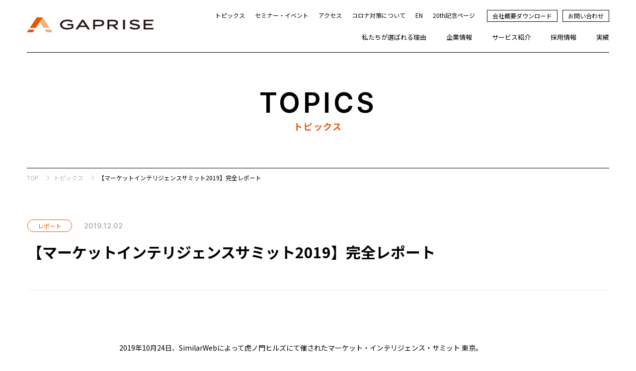

--- FILE ---
content_type: text/html; charset=UTF-8
request_url: https://www.gaprise.com/topics/201912021311
body_size: 11899
content:
<!DOCTYPE html>
<html>

<head>
    <meta charset="UTF-8">
        <title>トピックス｜最高峰のWebマーケティング・株式会社ギャプライズ</title>
    <meta name="description"
        content="ギャプライズのトピックスはこちら。ギャプライズは最先端テクノロジーとWebマーケティングで圧倒的な成果をご提供。理念経営を実行し、世界最高峰のWebマーケティング会社を目指します。">
        <meta name="keywords" content="LPO,ランディングページ,Webマーケティング,SEM,Web構築,Webツール,ROI最大化,コンサルティング,ギャプライズ">
    <meta http-equiv="X-UA-Compatible" content="IE=edge">
    <meta name="format-detection" content="telephone=no">
    <meta name="viewport" content="width=device-width, initial-scale=1.0, maximum-scale=1.0, user-scalable=no">
        <meta property="og:title" content="【マーケットインテリジェンスサミット2019】完全レポート｜最高峰のWebマーケティング・株式会社ギャプライズ">
    <meta property="og:url" content="https://www.gaprise.com/topics/201912021311">
    <meta property="og:site_name" content="株式会社ギャプライズ - GAPRISE Inc.｜最高峰のWebマーケティング">
    <meta property="og:description"
        content="ギャプライズのトピックスはこちら。ギャプライズは最先端テクノロジーとWebマーケティングで圧倒的な成果をご提供。理念経営を実行し、世界最高峰のWebマーケティング会社を目指します。">
        <meta property="og:type" content="website">
        <meta property="og:image" content="https://www.gaprise.com/img/ogp.jpg">
    <meta name="twitter:card" content="summary_large_image">
    <link rel="apple-touch-icon" sizes="57x57"
        href="https://www.gaprise.com/wp/wp-content/themes/gaprise-theme/shared/favicons/apple-touch-icon-57x57.png">
    <link rel="apple-touch-icon" sizes="60x60"
        href="https://www.gaprise.com/wp/wp-content/themes/gaprise-theme/shared/favicons/apple-touch-icon-60x60.png">
    <link rel="apple-touch-icon" sizes="72x72"
        href="https://www.gaprise.com/wp/wp-content/themes/gaprise-theme/shared/favicons/apple-touch-icon-72x72.png">
    <link rel="apple-touch-icon" sizes="76x76"
        href="https://www.gaprise.com/wp/wp-content/themes/gaprise-theme/shared/favicons/apple-touch-icon-76x76.png">
    <link rel="apple-touch-icon" sizes="114x114"
        href="https://www.gaprise.com/wp/wp-content/themes/gaprise-theme/shared/favicons/apple-touch-icon-114x114.png">
    <link rel="apple-touch-icon" sizes="120x120"
        href="https://www.gaprise.com/wp/wp-content/themes/gaprise-theme/shared/favicons/apple-touch-icon-120x120.png">
    <link rel="apple-touch-icon" sizes="144x144"
        href="https://www.gaprise.com/wp/wp-content/themes/gaprise-theme/shared/favicons/apple-touch-icon-144x144.png">
    <link rel="apple-touch-icon" sizes="152x152"
        href="https://www.gaprise.com/wp/wp-content/themes/gaprise-theme/shared/favicons/apple-touch-icon-152x152.png">
    <link rel="apple-touch-icon" sizes="180x180"
        href="https://www.gaprise.com/wp/wp-content/themes/gaprise-theme/shared/favicons/apple-touch-icon-180x180.png">
    <link rel="icon" type="image/png"
        href="https://www.gaprise.com/wp/wp-content/themes/gaprise-theme/shared/favicons/favicon-32x32.png" sizes="32x32">
    <link rel="icon" type="image/png"
        href="https://www.gaprise.com/wp/wp-content/themes/gaprise-theme/shared/favicons/android-chrome-192x192.png" sizes="192x192">
    <link rel="icon" type="image/png"
        href="https://www.gaprise.com/wp/wp-content/themes/gaprise-theme/shared/favicons/favicon-96x96.png" sizes="96x96">
    <link rel="icon" type="image/png"
        href="https://www.gaprise.com/wp/wp-content/themes/gaprise-theme/shared/favicons/favicon-16x16.png" sizes="16x16">
    <link rel="manifest" href="https://www.gaprise.com/wp/wp-content/themes/gaprise-theme/shared/favicons/manifest.json">
    <link rel="mask-icon" href="https://www.gaprise.com/wp/wp-content/themes/gaprise-theme/shared/favicons/safari-pinned-tab.svg"
        color="#5bbad5">
    <meta name="msapplication-TileColor" content="#da532c">
    <meta name="msapplication-TileImage"
        content="https://www.gaprise.com/wp/wp-content/themes/gaprise-theme/shared/favicons/mstile-144x144.png">
    <meta name="theme-color" content="#ffffff">
    <meta name='robots' content='max-image-preview:large' />
	<style>img:is([sizes="auto" i], [sizes^="auto," i]) { contain-intrinsic-size: 3000px 1500px }</style>
	    <!-- Start VWO Common Smartcode -->
    <script data-jetpack-boost="ignore" type='text/javascript'>
        var _vwo_clicks = 10;
    </script>
    <!-- End VWO Common Smartcode -->
        <!-- Start VWO Async SmartCode -->
    <link rel="preconnect" href="https://dev.visualwebsiteoptimizer.com" />
    <script data-jetpack-boost="ignore" type='text/javascript' id='vwoCode'>
        /* Fix: wp-rocket (application/ld+json) */
        window._vwo_code || (function () {
            var w=window,
            d=document;
            var account_id=590893,
            version=2.2,
            settings_tolerance=2000,
            library_tolerance=2500,
            use_existing_jquery=false,
            platform='web',
            hide_element='body',
            hide_element_style='opacity:0 !important;filter:alpha(opacity=0) !important;background:none !important';
            /* DO NOT EDIT BELOW THIS LINE */
            if(f=!1,v=d.querySelector('#vwoCode'),cc={},-1<d.URL.indexOf('__vwo_disable__')||w._vwo_code)return;try{var e=JSON.parse(localStorage.getItem('_vwo_'+account_id+'_config'));cc=e&&'object'==typeof e?e:{}}catch(e){}function r(t){try{return decodeURIComponent(t)}catch(e){return t}}var s=function(){var e={combination:[],combinationChoose:[],split:[],exclude:[],uuid:null,consent:null,optOut:null},t=d.cookie||'';if(!t)return e;for(var n,i,o=/(?:^|;\s*)(?:(_vis_opt_exp_(\d+)_combi=([^;]*))|(_vis_opt_exp_(\d+)_combi_choose=([^;]*))|(_vis_opt_exp_(\d+)_split=([^:;]*))|(_vis_opt_exp_(\d+)_exclude=[^;]*)|(_vis_opt_out=([^;]*))|(_vwo_global_opt_out=[^;]*)|(_vwo_uuid=([^;]*))|(_vwo_consent=([^;]*)))/g;null!==(n=o.exec(t));)try{n[1]?e.combination.push({id:n[2],value:r(n[3])}):n[4]?e.combinationChoose.push({id:n[5],value:r(n[6])}):n[7]?e.split.push({id:n[8],value:r(n[9])}):n[10]?e.exclude.push({id:n[11]}):n[12]?e.optOut=r(n[13]):n[14]?e.optOut=!0:n[15]?e.uuid=r(n[16]):n[17]&&(i=r(n[18]),e.consent=i&&3<=i.length?i.substring(0,3):null)}catch(e){}return e}();function i(){var e=function(){if(w.VWO&&Array.isArray(w.VWO))for(var e=0;e<w.VWO.length;e++){var t=w.VWO[e];if(Array.isArray(t)&&('setVisitorId'===t[0]||'setSessionId'===t[0]))return!0}return!1}(),t='a='+account_id+'&u='+encodeURIComponent(w._vis_opt_url||d.URL)+'&vn='+version+'&ph=1'+('undefined'!=typeof platform?'&p='+platform:'')+'&st='+w.performance.now();e||((n=function(){var e,t=[],n={},i=w.VWO&&w.VWO.appliedCampaigns||{};for(e in i){var o=i[e]&&i[e].v;o&&(t.push(e+'-'+o+'-1'),n[e]=!0)}if(s&&s.combination)for(var r=0;r<s.combination.length;r++){var a=s.combination[r];n[a.id]||t.push(a.id+'-'+a.value)}return t.join('|')}())&&(t+='&c='+n),(n=function(){var e=[],t={};if(s&&s.combinationChoose)for(var n=0;n<s.combinationChoose.length;n++){var i=s.combinationChoose[n];e.push(i.id+'-'+i.value),t[i.id]=!0}if(s&&s.split)for(var o=0;o<s.split.length;o++)t[(i=s.split[o]).id]||e.push(i.id+'-'+i.value);return e.join('|')}())&&(t+='&cc='+n),(n=function(){var e={},t=[];if(w.VWO&&Array.isArray(w.VWO))for(var n=0;n<w.VWO.length;n++){var i=w.VWO[n];if(Array.isArray(i)&&'setVariation'===i[0]&&i[1]&&Array.isArray(i[1]))for(var o=0;o<i[1].length;o++){var r,a=i[1][o];a&&'object'==typeof a&&(r=a.e,a=a.v,r&&a&&(e[r]=a))}}for(r in e)t.push(r+'-'+e[r]);return t.join('|')}())&&(t+='&sv='+n)),s&&s.optOut&&(t+='&o='+s.optOut);var n=function(){var e=[],t={};if(s&&s.exclude)for(var n=0;n<s.exclude.length;n++){var i=s.exclude[n];t[i.id]||(e.push(i.id),t[i.id]=!0)}return e.join('|')}();return n&&(t+='&e='+n),s&&s.uuid&&(t+='&id='+s.uuid),s&&s.consent&&(t+='&consent='+s.consent),w.name&&-1<w.name.indexOf('_vis_preview')&&(t+='&pM=true'),w.VWO&&w.VWO.ed&&(t+='&ed='+w.VWO.ed),t}code={nonce:v&&v.nonce,use_existing_jquery:function(){return'undefined'!=typeof use_existing_jquery?use_existing_jquery:void 0},library_tolerance:function(){return'undefined'!=typeof library_tolerance?library_tolerance:void 0},settings_tolerance:function(){return cc.sT||settings_tolerance},hide_element_style:function(){return'{'+(cc.hES||hide_element_style)+'}'},hide_element:function(){return performance.getEntriesByName('first-contentful-paint')[0]?'':'string'==typeof cc.hE?cc.hE:hide_element},getVersion:function(){return version},finish:function(e){var t;f||(f=!0,(t=d.getElementById('_vis_opt_path_hides'))&&t.parentNode.removeChild(t),e&&((new Image).src='https://dev.visualwebsiteoptimizer.com/ee.gif?a='+account_id+e))},finished:function(){return f},addScript:function(e){var t=d.createElement('script');t.type='text/javascript',e.src?t.src=e.src:t.text=e.text,v&&t.setAttribute('nonce',v.nonce),d.getElementsByTagName('head')[0].appendChild(t)},load:function(e,t){t=t||{};var n=new XMLHttpRequest;n.open('GET',e,!0),n.withCredentials=!t.dSC,n.responseType=t.responseType||'text',n.onload=function(){if(t.onloadCb)return t.onloadCb(n,e);200===n.status?_vwo_code.addScript({text:n.responseText}):_vwo_code.finish('&e=loading_failure:'+e)},n.onerror=function(){if(t.onerrorCb)return t.onerrorCb(e);_vwo_code.finish('&e=loading_failure:'+e)},n.send()},init:function(){var e,t=this.settings_tolerance();w._vwo_settings_timer=setTimeout(function(){_vwo_code.finish()},t),'body'!==this.hide_element()?(n=d.createElement('style'),e=(t=this.hide_element())?t+this.hide_element_style():'',t=d.getElementsByTagName('head')[0],n.setAttribute('id','_vis_opt_path_hides'),v&&n.setAttribute('nonce',v.nonce),n.setAttribute('type','text/css'),n.styleSheet?n.styleSheet.cssText=e:n.appendChild(d.createTextNode(e)),t.appendChild(n)):(n=d.getElementsByTagName('head')[0],(e=d.createElement('div')).style.cssText='z-index: 2147483647 !important;position: fixed !important;left: 0 !important;top: 0 !important;width: 100% !important;height: 100% !important;background: white !important;',e.setAttribute('id','_vis_opt_path_hides'),e.classList.add('_vis_hide_layer'),n.parentNode.insertBefore(e,n.nextSibling));var n='https://dev.visualwebsiteoptimizer.com/j.php?'+i();-1!==w.location.search.indexOf('_vwo_xhr')?this.addScript({src:n}):this.load(n+'&x=true',{l:1})}};w._vwo_code=code;code.init();})();
    </script>
    <!-- End VWO Async SmartCode -->
    <link rel='dns-prefetch' href='//js.hs-scripts.com' />
<link rel='stylesheet' id='wp-block-library-css' href='https://www.gaprise.com/wp/wp-includes/css/dist/block-library/style.min.css?ver=6.8.3' media='all' />
<style id='classic-theme-styles-inline-css' type='text/css'>
/*! This file is auto-generated */
.wp-block-button__link{color:#fff;background-color:#32373c;border-radius:9999px;box-shadow:none;text-decoration:none;padding:calc(.667em + 2px) calc(1.333em + 2px);font-size:1.125em}.wp-block-file__button{background:#32373c;color:#fff;text-decoration:none}
</style>
<style id='global-styles-inline-css' type='text/css'>
:root{--wp--preset--aspect-ratio--square: 1;--wp--preset--aspect-ratio--4-3: 4/3;--wp--preset--aspect-ratio--3-4: 3/4;--wp--preset--aspect-ratio--3-2: 3/2;--wp--preset--aspect-ratio--2-3: 2/3;--wp--preset--aspect-ratio--16-9: 16/9;--wp--preset--aspect-ratio--9-16: 9/16;--wp--preset--color--black: #000000;--wp--preset--color--cyan-bluish-gray: #abb8c3;--wp--preset--color--white: #ffffff;--wp--preset--color--pale-pink: #f78da7;--wp--preset--color--vivid-red: #cf2e2e;--wp--preset--color--luminous-vivid-orange: #ff6900;--wp--preset--color--luminous-vivid-amber: #fcb900;--wp--preset--color--light-green-cyan: #7bdcb5;--wp--preset--color--vivid-green-cyan: #00d084;--wp--preset--color--pale-cyan-blue: #8ed1fc;--wp--preset--color--vivid-cyan-blue: #0693e3;--wp--preset--color--vivid-purple: #9b51e0;--wp--preset--gradient--vivid-cyan-blue-to-vivid-purple: linear-gradient(135deg,rgba(6,147,227,1) 0%,rgb(155,81,224) 100%);--wp--preset--gradient--light-green-cyan-to-vivid-green-cyan: linear-gradient(135deg,rgb(122,220,180) 0%,rgb(0,208,130) 100%);--wp--preset--gradient--luminous-vivid-amber-to-luminous-vivid-orange: linear-gradient(135deg,rgba(252,185,0,1) 0%,rgba(255,105,0,1) 100%);--wp--preset--gradient--luminous-vivid-orange-to-vivid-red: linear-gradient(135deg,rgba(255,105,0,1) 0%,rgb(207,46,46) 100%);--wp--preset--gradient--very-light-gray-to-cyan-bluish-gray: linear-gradient(135deg,rgb(238,238,238) 0%,rgb(169,184,195) 100%);--wp--preset--gradient--cool-to-warm-spectrum: linear-gradient(135deg,rgb(74,234,220) 0%,rgb(151,120,209) 20%,rgb(207,42,186) 40%,rgb(238,44,130) 60%,rgb(251,105,98) 80%,rgb(254,248,76) 100%);--wp--preset--gradient--blush-light-purple: linear-gradient(135deg,rgb(255,206,236) 0%,rgb(152,150,240) 100%);--wp--preset--gradient--blush-bordeaux: linear-gradient(135deg,rgb(254,205,165) 0%,rgb(254,45,45) 50%,rgb(107,0,62) 100%);--wp--preset--gradient--luminous-dusk: linear-gradient(135deg,rgb(255,203,112) 0%,rgb(199,81,192) 50%,rgb(65,88,208) 100%);--wp--preset--gradient--pale-ocean: linear-gradient(135deg,rgb(255,245,203) 0%,rgb(182,227,212) 50%,rgb(51,167,181) 100%);--wp--preset--gradient--electric-grass: linear-gradient(135deg,rgb(202,248,128) 0%,rgb(113,206,126) 100%);--wp--preset--gradient--midnight: linear-gradient(135deg,rgb(2,3,129) 0%,rgb(40,116,252) 100%);--wp--preset--font-size--small: 13px;--wp--preset--font-size--medium: 20px;--wp--preset--font-size--large: 36px;--wp--preset--font-size--x-large: 42px;--wp--preset--spacing--20: 0.44rem;--wp--preset--spacing--30: 0.67rem;--wp--preset--spacing--40: 1rem;--wp--preset--spacing--50: 1.5rem;--wp--preset--spacing--60: 2.25rem;--wp--preset--spacing--70: 3.38rem;--wp--preset--spacing--80: 5.06rem;--wp--preset--shadow--natural: 6px 6px 9px rgba(0, 0, 0, 0.2);--wp--preset--shadow--deep: 12px 12px 50px rgba(0, 0, 0, 0.4);--wp--preset--shadow--sharp: 6px 6px 0px rgba(0, 0, 0, 0.2);--wp--preset--shadow--outlined: 6px 6px 0px -3px rgba(255, 255, 255, 1), 6px 6px rgba(0, 0, 0, 1);--wp--preset--shadow--crisp: 6px 6px 0px rgba(0, 0, 0, 1);}:where(.is-layout-flex){gap: 0.5em;}:where(.is-layout-grid){gap: 0.5em;}body .is-layout-flex{display: flex;}.is-layout-flex{flex-wrap: wrap;align-items: center;}.is-layout-flex > :is(*, div){margin: 0;}body .is-layout-grid{display: grid;}.is-layout-grid > :is(*, div){margin: 0;}:where(.wp-block-columns.is-layout-flex){gap: 2em;}:where(.wp-block-columns.is-layout-grid){gap: 2em;}:where(.wp-block-post-template.is-layout-flex){gap: 1.25em;}:where(.wp-block-post-template.is-layout-grid){gap: 1.25em;}.has-black-color{color: var(--wp--preset--color--black) !important;}.has-cyan-bluish-gray-color{color: var(--wp--preset--color--cyan-bluish-gray) !important;}.has-white-color{color: var(--wp--preset--color--white) !important;}.has-pale-pink-color{color: var(--wp--preset--color--pale-pink) !important;}.has-vivid-red-color{color: var(--wp--preset--color--vivid-red) !important;}.has-luminous-vivid-orange-color{color: var(--wp--preset--color--luminous-vivid-orange) !important;}.has-luminous-vivid-amber-color{color: var(--wp--preset--color--luminous-vivid-amber) !important;}.has-light-green-cyan-color{color: var(--wp--preset--color--light-green-cyan) !important;}.has-vivid-green-cyan-color{color: var(--wp--preset--color--vivid-green-cyan) !important;}.has-pale-cyan-blue-color{color: var(--wp--preset--color--pale-cyan-blue) !important;}.has-vivid-cyan-blue-color{color: var(--wp--preset--color--vivid-cyan-blue) !important;}.has-vivid-purple-color{color: var(--wp--preset--color--vivid-purple) !important;}.has-black-background-color{background-color: var(--wp--preset--color--black) !important;}.has-cyan-bluish-gray-background-color{background-color: var(--wp--preset--color--cyan-bluish-gray) !important;}.has-white-background-color{background-color: var(--wp--preset--color--white) !important;}.has-pale-pink-background-color{background-color: var(--wp--preset--color--pale-pink) !important;}.has-vivid-red-background-color{background-color: var(--wp--preset--color--vivid-red) !important;}.has-luminous-vivid-orange-background-color{background-color: var(--wp--preset--color--luminous-vivid-orange) !important;}.has-luminous-vivid-amber-background-color{background-color: var(--wp--preset--color--luminous-vivid-amber) !important;}.has-light-green-cyan-background-color{background-color: var(--wp--preset--color--light-green-cyan) !important;}.has-vivid-green-cyan-background-color{background-color: var(--wp--preset--color--vivid-green-cyan) !important;}.has-pale-cyan-blue-background-color{background-color: var(--wp--preset--color--pale-cyan-blue) !important;}.has-vivid-cyan-blue-background-color{background-color: var(--wp--preset--color--vivid-cyan-blue) !important;}.has-vivid-purple-background-color{background-color: var(--wp--preset--color--vivid-purple) !important;}.has-black-border-color{border-color: var(--wp--preset--color--black) !important;}.has-cyan-bluish-gray-border-color{border-color: var(--wp--preset--color--cyan-bluish-gray) !important;}.has-white-border-color{border-color: var(--wp--preset--color--white) !important;}.has-pale-pink-border-color{border-color: var(--wp--preset--color--pale-pink) !important;}.has-vivid-red-border-color{border-color: var(--wp--preset--color--vivid-red) !important;}.has-luminous-vivid-orange-border-color{border-color: var(--wp--preset--color--luminous-vivid-orange) !important;}.has-luminous-vivid-amber-border-color{border-color: var(--wp--preset--color--luminous-vivid-amber) !important;}.has-light-green-cyan-border-color{border-color: var(--wp--preset--color--light-green-cyan) !important;}.has-vivid-green-cyan-border-color{border-color: var(--wp--preset--color--vivid-green-cyan) !important;}.has-pale-cyan-blue-border-color{border-color: var(--wp--preset--color--pale-cyan-blue) !important;}.has-vivid-cyan-blue-border-color{border-color: var(--wp--preset--color--vivid-cyan-blue) !important;}.has-vivid-purple-border-color{border-color: var(--wp--preset--color--vivid-purple) !important;}.has-vivid-cyan-blue-to-vivid-purple-gradient-background{background: var(--wp--preset--gradient--vivid-cyan-blue-to-vivid-purple) !important;}.has-light-green-cyan-to-vivid-green-cyan-gradient-background{background: var(--wp--preset--gradient--light-green-cyan-to-vivid-green-cyan) !important;}.has-luminous-vivid-amber-to-luminous-vivid-orange-gradient-background{background: var(--wp--preset--gradient--luminous-vivid-amber-to-luminous-vivid-orange) !important;}.has-luminous-vivid-orange-to-vivid-red-gradient-background{background: var(--wp--preset--gradient--luminous-vivid-orange-to-vivid-red) !important;}.has-very-light-gray-to-cyan-bluish-gray-gradient-background{background: var(--wp--preset--gradient--very-light-gray-to-cyan-bluish-gray) !important;}.has-cool-to-warm-spectrum-gradient-background{background: var(--wp--preset--gradient--cool-to-warm-spectrum) !important;}.has-blush-light-purple-gradient-background{background: var(--wp--preset--gradient--blush-light-purple) !important;}.has-blush-bordeaux-gradient-background{background: var(--wp--preset--gradient--blush-bordeaux) !important;}.has-luminous-dusk-gradient-background{background: var(--wp--preset--gradient--luminous-dusk) !important;}.has-pale-ocean-gradient-background{background: var(--wp--preset--gradient--pale-ocean) !important;}.has-electric-grass-gradient-background{background: var(--wp--preset--gradient--electric-grass) !important;}.has-midnight-gradient-background{background: var(--wp--preset--gradient--midnight) !important;}.has-small-font-size{font-size: var(--wp--preset--font-size--small) !important;}.has-medium-font-size{font-size: var(--wp--preset--font-size--medium) !important;}.has-large-font-size{font-size: var(--wp--preset--font-size--large) !important;}.has-x-large-font-size{font-size: var(--wp--preset--font-size--x-large) !important;}
:where(.wp-block-post-template.is-layout-flex){gap: 1.25em;}:where(.wp-block-post-template.is-layout-grid){gap: 1.25em;}
:where(.wp-block-columns.is-layout-flex){gap: 2em;}:where(.wp-block-columns.is-layout-grid){gap: 2em;}
:root :where(.wp-block-pullquote){font-size: 1.5em;line-height: 1.6;}
</style>
<link rel='stylesheet' id='normalize-css' href='https://www.gaprise.com/wp/wp-content/themes/gaprise-theme/normalize.css?ver=1.0' media='all' />
<link rel='stylesheet' id='html5blank-css' href='https://www.gaprise.com/wp/wp-content/themes/gaprise-theme/style.css?ver=1.0' media='all' />
<script type="text/javascript" src="https://www.gaprise.com/wp/wp-content/themes/gaprise-theme/js/lib/conditionizr-4.3.0.min.js?ver=4.3.0" id="conditionizr-js"></script>
<script type="text/javascript" src="https://www.gaprise.com/wp/wp-content/themes/gaprise-theme/js/lib/modernizr-2.7.1.min.js?ver=2.7.1" id="modernizr-js"></script>
<link rel="https://api.w.org/" href="https://www.gaprise.com/wp-json/" /><link rel="alternate" title="oEmbed (JSON)" type="application/json+oembed" href="https://www.gaprise.com/wp-json/oembed/1.0/embed?url=https%3A%2F%2Fwww.gaprise.com%2Ftopics%2F201912021311" />
<link rel="alternate" title="oEmbed (XML)" type="text/xml+oembed" href="https://www.gaprise.com/wp-json/oembed/1.0/embed?url=https%3A%2F%2Fwww.gaprise.com%2Ftopics%2F201912021311&#038;format=xml" />
			<link rel="preconnect" href="https://static.edgeme.sh" crossorigin />
					<script type="application/javascript">
EDGEMESH = {
	host: 'https://api.edgeme.sh',
	scope: '/',
	swUrl: '/?em-service-worker',
	topicDepth: 0,
	lite: false,
	prefetch: false,
	disableGA: false}
			</script>
					<script
				async="true"
				type="application/javascript"
				data-cfasync="false"
				src="https://static.edgeme.sh/client.js"
			></script>
					<!-- DO NOT COPY THIS SNIPPET! Start of Page Analytics Tracking for HubSpot WordPress plugin v11.3.33-->
			<script class="hsq-set-content-id" data-content-id="blog-post">
				var _hsq = _hsq || [];
				_hsq.push(["setContentType", "blog-post"]);
			</script>
			<!-- DO NOT COPY THIS SNIPPET! End of Page Analytics Tracking for HubSpot WordPress plugin -->
			    <link href="https://fonts.googleapis.com/css?family=Noto+Sans+JP:400,700&display=swap&subset=japanese"
        rel="stylesheet">
    <link rel="stylesheet" href="https://www.gaprise.com/wp/wp-content/themes/gaprise-theme/shared/css/common.css?v=21073001"
        media="screen,print">
    <link rel="stylesheet" href="https://www.gaprise.com/wp/wp-content/themes/gaprise-theme/shared/css/swiper.min.css"
        media="screen,print">
            <link rel="stylesheet" href="https://www.gaprise.com/wp/wp-content/themes/gaprise-theme/shared/css/topics.css?v=22022101"
        media="screen,print">
                                            <script src="https://www.gaprise.com/wp/wp-content/themes/gaprise-theme/shared/js/jquery-3.4.1.min.js"></script>
    <script src="https://www.gaprise.com/wp/wp-content/themes/gaprise-theme/shared/js/common.js"></script>
                            <!-- Google Tag Manager -->
    <script>
    (function(w, d, s, l, i) {
        w[l] = w[l] || [];
        w[l].push({
            'gtm.start': new Date().getTime(),
            event: 'gtm.js'
        });
        var f = d.getElementsByTagName(s)[0],
            j = d.createElement(s),
            dl = l != 'dataLayer' ? '&l=' + l : '';
        j.async = true;
        j.src =
            'https://www.googletagmanager.com/gtm.js?id=' + i + dl;
        f.parentNode.insertBefore(j, f);
    })(window, document, 'script', 'dataLayer', 'GTM-MGSJ74');
    </script>
    <!-- End Google Tag Manager -->
    
    <!-- JENTIS Tag -->
    <script>
      (function (sCDN, sCDNProject, sCDNWorkspace, sCDNVers) {
        if (
          window.localStorage !== null &&
          typeof window.localStorage === "object" &&
          typeof window.localStorage.getItem === "function" &&
          window.sessionStorage !== null &&
          typeof window.sessionStorage === "object" &&
          typeof window.sessionStorage.getItem === "function"
        ) {
          sCDNVers =
            window.sessionStorage.getItem("jts_preview_version") ||
            window.localStorage.getItem("jts_preview_version") ||
            sCDNVers;
        }
        window.jentis = window.jentis || {};
        window.jentis.config = window.jentis.config || {};
        window.jentis.config.frontend = window.jentis.config.frontend || {};
        window.jentis.config.frontend.cdnhost =
          sCDN + "/get/" + sCDNWorkspace + "/web/" + sCDNVers + "/";
        window.jentis.config.frontend.vers = sCDNVers;
        window.jentis.config.frontend.env = sCDNWorkspace;
        window.jentis.config.frontend.project = sCDNProject;
        window._jts = window._jts || [];
        var f = document.getElementsByTagName("script")[0];
        var j = document.createElement("script");
        j.async = true;
        j.src = window.jentis.config.frontend.cdnhost + "cictyv.js";
        f.parentNode.insertBefore(j, f);
      })("https://7kjws2.gaprise.com","gaprise_com","live", "_");

      _jts.push({ track: "pageview" });
      _jts.push({ track: "submit" });
    </script>
    <!-- End JENTIS Tag -->
    
</head>

<body class="page-index">
        <header>
        <div class="header-inner">
            <a href="https://www.gaprise.com/" class="header-logo">GAPRISE</a>
            <div id="openmenu">
                <span></span>
                <span></span>
                <span></span>
            </div>
            <div id="hnav">
                <div class="hnav-inner">
                    <a href="https://www.gaprise.com/" class="header-logo logo-white sp">GAPRISE</a>
                    <nav class="header-cv">
                        <ul class="header-cv-list">
                            <li class="header-cv-list-item"><a href="https://www.gaprise.com/download"><span
                                        class="bar"></span><span class="header-cv-list-item-text">会社概要ダウンロード</span></a>
                            </li>
                            <li class="header-cv-list-item"><a href="https://www.gaprise.com/contact"><span
                                        class="bar"></span><span class="header-cv-list-item-text">お問い合わせ</span></a></li>
                        </ul>
                    </nav>
                    <nav class="header-submenu pc">
                        <ul class="header-submenu-list">
                            <li class="header-submenu-list-item"><a href="https://www.gaprise.com/topics"><span
                                        class="bar"></span><span class="header-submenu-list-item-text">トピックス</span></a>
                            </li>
                            <li class="header-submenu-list-item"><a href="https://www.gaprise.com/seminar"><span
                                        class="bar"></span><span
                                        class="header-submenu-list-item-text">セミナー・イベント</span></a></li>
                            <li class="header-submenu-list-item"><a
                                    href="https://www.gaprise.com/about/access"><span class="bar"></span><span
                                        class="header-submenu-list-item-text">アクセス</span></a></li>
                            <li class="header-submenu-list-item"><a
                                    href="https://www.gaprise.com/topics/202007061719"><span
                                        class="bar"></span><span
                                        class="header-submenu-list-item-text">コロナ対策について</span></a></li>
                            <li class="header-submenu-list-item"><a href="https://www.gaprise.com/en"><span
                                        class="bar"></span><span class="header-submenu-list-item-text">EN</span></a>
                            </li>
                            <li class="header-submenu-list-item"><a href="https://www.gaprise.com/20th"
                                    target="_blank"><span class="bar"></span><span
                                        class="header-submenu-list-item-text">20th記念ページ</span></a></li>

                        </ul>
                    </nav>
                    <nav class="gnav">
                        <ul class="gnav-list pc">
                            <li class="gnav-list-item"><a href="https://www.gaprise.com/strengths"><span
                                        class="bar"></span><span class="gnav-list-item-text">私たちが選ばれる理由</span></a></li>
                            <li class="gnav-list-item"><a href="https://www.gaprise.com/about"><span
                                        class="bar"></span><span class="gnav-list-item-text">企業情報</span></a></li>
                            <li class="gnav-list-item"><a href="https://www.gaprise.com/service"><span
                                        class="bar"></span><span class="gnav-list-item-text">サービス紹介</span></a></li>
                            <li class="gnav-list-item"><a href="https://www.gaprise.com/recruit"><span
                                        class="bar"></span><span class="gnav-list-item-text">採用情報</span></a></li>
                            <li class="gnav-list-item"><a href="https://www.gaprise.com/works"><span
                                        class="bar"></span><span class="gnav-list-item-text">実績</span></a></li>
                        </ul>
                        <ul class="gnav-list sp">
                            <li class="gnav-list-item">
                                <h3 class="gnav-list-item-hassubmenu"><a
                                        href="https://www.gaprise.com/about">企業情報</a></h3>
                                <ul class="gnav-list-submenu">
                                    <li class="gnav-list-submenu-item"><a
                                            href="https://www.gaprise.com/about/vmv">経営理念</a></li>
                                                                <li class="gnav-list-submenu-item"><a
                                    href="https://www.gaprise.com/about/company-message">代表挨拶</a></li>
                            <li class="gnav-list-submenu-item"><a
                                    href="https://www.gaprise.com/about/director">役員紹介</a></li>
                            <li class="gnav-list-submenu-item"><a
                                    href="https://www.gaprise.com/about/profile/">会社概要</a></li>
                            <li class="gnav-list-submenu-item"><a
                                    href="https://www.gaprise.com/about/access">アクセス</a></li>
                        </ul>
                        </li>
                        <li class="gnav-list-item">
                            <h3><a href="https://www.gaprise.com/strengths">私たちが選ばれる理由</a></h3>
                        </li>
                        <li class="gnav-list-item">
                            <h3><a href="https://www.gaprise.com/service">サービス紹介</a></h3>
                        </li>
                        <li class="gnav-list-item">
                            <h3><a href="https://www.gaprise.com/works">実績</a></h3>
                        </li>
                        <li class="gnav-list-item">
                            <h3 class="gnav-list-item-hassubmenu"><a
                                    href="https://www.gaprise.com/recruit">採用情報</a></h3>
                            <ul class="gnav-list-submenu">
                                <li class="gnav-list-submenu-item"><a
                                        href="https://www.gaprise.com/recruit/#interview">社員インタビュー</a></li>
                                <li class="gnav-list-submenu-item"><a
                                        href="https://www.gaprise.com/recruit/system">制度・カルチャー・環境</a></li>
                            </ul>
                        </li>
                        <li class="gnav-list-item">
                            <h3><a href="https://www.gaprise.com/topics">トピックス</a></h3>
                            <h3><a href="https://www.gaprise.com/seminar">セミナー・イベント</a></h3>
                            <h3><a href="https://www.gaprise.com/download">会社概要ダウンロード</a></h3>
                            <h3><a href="https://www.gaprise.com/topics/202007061719">コロナ対策について</a></h3>
                            <h3><a href="https://www.gaprise.com/en">EN</a></h3>
                            <h3><a href="https://www.gaprise.com/20th" target="_blank">20th記念ページ</a></h3>
                        </li>
                        </ul>
                    </nav>
                </div>
            </div>
        </div>
    </header>
    <!-- /header -->
<div class="wrapper">
    <!-- ページタイトル-->
    <div class="title-page-wrapper">
        <h1 class="title-page">
            <span class="title-page-en font-en">TOPICS</span>
            <span class="title-page-jp">トピックス</span>
        </h1>
    </div>
    <!-- /ページタイトル-->
    <!-- パンクズ-->
    <div class="pankuzu">
        <ul class="pankuzu-list">
            <li class="pankuzu-list-item"><a href="https://www.gaprise.com/">TOP</a></li>
            <li class="pankuzu-list-item"><a href="https://www.gaprise.com/topics">トピックス</a></li>
            <li class="pankuzu-list-item">【マーケットインテリジェンスサミット2019】完全レポート</li>
        </ul>
    </div>
    <!-- パンクズ-->
    <!-- 記事本文-->
    <article class="topicsdetail-wrapper">
        <div class="topicsdetail-head">
                                        <a class="topicsdetail-category" href="https://www.gaprise.com/topics/topic_category/report">レポート</a>
                        <div class="topicsdetail-date font-en">2019.12.02</div>
            <h2 class="topicsdetail-title">【マーケットインテリジェンスサミット2019】完全レポート</h2>
        </div>
        <div class="topicsdetail-body">
                                    <section class="topicsdetail-body-section">
                            <h3></h3>
                            <p>2019年10月24日、SimilarWebによって虎ノ門ヒルズにて催されたマーケット・インテリジェンス・サミット 東京。</p>
<p>本イベントでは、下記の豪華な方々に登壇いたただきました。</p>
<p><strong>基調講演登壇者</strong></p>
<ul>
<li>経済産業省　高木美香氏</li>
<li>グランドデザイン株式会社　小川和也氏</li>
<li>アタラ合同会社　杉原剛氏</li>
<li>大日本印刷株式会社　加藤綱貴氏</li>
<li>ヤマハ株式会社　濱崎司氏</li>
</ul>
<p>「これからの5年でビジネス環境は激変する」――グランドデザイン株式会社の小川和也氏はそう語りました。</p>
<p>今やビジネスシーンで避けて通れない「DX（デジタルトランスフォーメーション）」。</p>
<p>目まぐるしい速度でなされるデジタルシフトに、マーケット・インテリジェンスはどのように活かされるのか？</p>
<p>年に一度の祭典を、本稿にまとめました。</p>
                        </section>
                                <section class="topicsdetail-body-section">
                                            <div class="topicsdetail-links">
                                <h5>関連リンク</h5>
                                <ul class="topicsdetail-links-list">
                                    <li><a href="https://www.similar-web.jp/blog/archives/12368" target="_blank">https://www.similar-web.jp/blog/archives/12368</a></li>
                                </ul>
                            </div>
                                    </section>
        </div>
        <div class="topicsdetail-bottomcontents">
            <div class="topicsdetail-sns">
                <ul class="topicsdetail-sns-list">
                    <li class="topicsdetail-sns-list-item">
                        <iframe src="https://www.facebook.com/plugins/like.php?href=https%3A%2F%2Fdevelopers.facebook.com%2Fdocs%2Fplugins%2F&width=135&layout=button&action=like&size=small&share=true&height=65&appId" width="135" height="20" style="border:none;overflow:hidden" scrolling="no" frameborder="0" allowTransparency="true" allow="encrypted-media"></iframe>
                    </li>
                    <li class="topicsdetail-sns-list-item">
                        <a href="https://twitter.com/share?ref_src=twsrc%5Etfw" class="twitter-share-button" data-lang="ja" data-show-count="false">Tweet</a>
                        <script async src="https://platform.twitter.com/widgets.js" charset="utf-8"></script>
                    </li>
                    <li class="topicsdetail-sns-list-item">
                        <a href="https://b.hatena.ne.jp/entry/" class="hatena-bookmark-button" data-hatena-bookmark-layout="basic-label" data-hatena-bookmark-lang="ja" title="このエントリーをはてなブックマークに追加"><img src="https://b.st-hatena.com/images/v4/public/entry-button/button-only@2x.png" alt="このエントリーをはてなブックマークに追加" width="20" height="20" style="border: none;" /></a>
                        <script type="text/javascript" src="https://b.st-hatena.com/js/bookmark_button.js" charset="utf-8" async="async"></script>
                    </li>
                </ul>
            </div>
        </div>
        <div class="topicsdetail-gotop">
            <div class="topicsdetail-gotop-btn">
                <a href="https://www.gaprise.com/topics/" class="topicsdetail-gotop-btn-text">すべてのトピックスへ</a>
                <div class="bar"></div>
            </div>
        </div>
    </article>
    <!-- /記事本文-->

    <!-- フッター上パネルリンク-->
    <div class="footer-panel">
        <div class="footer-contact">
            <a href="https://www.gaprise.com/contact/" class="footer-contact-btn">
                <div class="footer-contact-title">
                    <b class="font-en">CONTACT</b>
                    <span>お問い合わせ</span>
                </div>
                <div class="footer-contact-text">
                    ご提供サービスに関するご相談・お見積りなど、<br>
                    お気軽にお問い合わせください。
                    <svg xmlns="http://www.w3.org/2000/svg" class="footer-contact-arrow"><defs><style>.footer-contact-arrow-shape {fill-rule: evenodd;}</style></defs><path id="arrow.svg" class="footer-contact-arrow-shape" d="M1548,786h45v2h-45v-2Zm45,4,5-3-5-3v6Z" transform="translate(-1548 -784)"/></svg>
                </div>
            </a>
        </div>
        <div class="footer-panel-inner">
            <ul class="footer-panel-list">
                <li class="footer-panel-list-item">
                    <a href="https://www.gaprise.com/strengths/">
                        <h3 class="footer-panel-list-item-title">
                            <span class="footer-panel-list-item-title-en font-en">STRENGTHS</span>
                            <span class="footer-panel-list-item-title-jp">私たちが選ばれる理由</span>
                        </h3>
                        <p class="footer-panel-list-item-text">
                            ギャプライズがお客様から選ばれる理由をご紹介します。
                        </p>
                        <div class="bar"></div>
                        <svg xmlns="http://www.w3.org/2000/svg" class="arrow"><defs><style>.cls-1 {fill-rule: evenodd;}</style></defs><path id="arrow.svg" class="cls-1" d="M1548,786h45v2h-45v-2Zm45,4,5-3-5-3v6Z" transform="translate(-1548 -784)"/></svg>
                    </a>
                </li>
                <li class="footer-panel-list-item">
                    <a href="https://www.gaprise.com/about/">
                        <h3 class="footer-panel-list-item-title">
                            <span class="footer-panel-list-item-title-en font-en">ABOUT</span>
                            <span class="footer-panel-list-item-title-jp">企業情報</span>
                        </h3>
                        <p class="footer-panel-list-item-text">
                            最先端テクノロジーとWebマーケティングで圧倒的な成果をご提供。
                        </p>
                        <div class="bar"></div>
                        <svg xmlns="http://www.w3.org/2000/svg" class="arrow"><defs><style>.cls-1 {fill-rule: evenodd;}</style></defs><path id="arrow.svg" class="cls-1" d="M1548,786h45v2h-45v-2Zm45,4,5-3-5-3v6Z" transform="translate(-1548 -784)"/></svg>
                    </a>
                </li>
                <li class="footer-panel-list-item">
                    <a href="https://www.gaprise.com/service/">
                        <h3 class="footer-panel-list-item-title">
                            <span class="footer-panel-list-item-title-en font-en">SERVICE</span>
                            <span class="footer-panel-list-item-title-jp">サービス紹介</span>
                        </h3>
                        <p class="footer-panel-list-item-text">
                            徹底的に成果にこだわり、事業成長パートナーとして課題に合わせたソリューションをご提供。
                        </p>
                        <div class="bar"></div>
                        <svg xmlns="http://www.w3.org/2000/svg" class="arrow"><defs><style>.cls-1 {fill-rule: evenodd;}</style></defs><path id="arrow.svg" class="cls-1" d="M1548,786h45v2h-45v-2Zm45,4,5-3-5-3v6Z" transform="translate(-1548 -784)"/></svg>
                    </a>
                </li>
                <li class="footer-panel-list-item">
                    <a href="https://www.gaprise.com/works/">
                        <h3 class="footer-panel-list-item-title">
                            <span class="footer-panel-list-item-title-en font-en">WORK</span>
                            <span class="footer-panel-list-item-title-jp">実績</span>
                        </h3>
                        <p class="footer-panel-list-item-text">
                            貴社の一員としてプロジェクトに正面から向き合います。
                        </p>
                        <div class="bar"></div>
                        <svg xmlns="http://www.w3.org/2000/svg" class="arrow"><defs><style>.cls-1 {fill-rule: evenodd;}</style></defs><path id="arrow.svg" class="cls-1" d="M1548,786h45v2h-45v-2Zm45,4,5-3-5-3v6Z" transform="translate(-1548 -784)"/></svg>
                    </a>
                </li>
            </ul>
        </div>
    </div>
    <!-- /フッター上パネルリンク-->
</div>


<script nitro-exclude>
    document.cookie = 'nitroCachedPage=' + (!window.NITROPACK_STATE ? '0' : '1') + '; path=/; SameSite=Lax';
</script><section class="footer-tools ">
    <div class="inner">
        <div class="footer-tools-inner">
            <ul class="footer-tools-list">
                                            <li class="footer-tools-list-item"><a href="https://www.gaprise.com/wp/service#contentsquare"><img src="https://www.gaprise.com/wp/wp-content/themes/gaprise-theme/shared/img/strength/tool_contentsquare3.png" alt=""></a></li>
                                                        <li class="footer-tools-list-item"><a href="https://www.gaprise.com/wp/service#yotpo"><img src="https://www.gaprise.com/wp/wp-content/themes/gaprise-theme/shared/img/strength/tool_yotpo2.png" alt=""></a></li>
                                                        <li class="footer-tools-list-item"><a href="https://www.gaprise.com/wp/service#optimizely"><img src="https://www.gaprise.com/wp/wp-content/themes/gaprise-theme/shared/img/strength/tool_optimizely2.png" alt=""></a></li>
                                                        <li class="footer-tools-list-item"><a href="https://www.gaprise.com/wp/service#monday"><img src="https://www.gaprise.com/wp/wp-content/themes/gaprise-theme/shared/img/strength/tool_monday2.png" alt=""></a></li>
                                                        <li class="footer-tools-list-item"><a href="https://www.gaprise.com/wp/service#syte"><img src="https://www.gaprise.com/wp/wp-content/themes/gaprise-theme/shared/img/strength/tool_syte2.png" alt=""></a></li>
                                                        <li class="footer-tools-list-item"><a href="https://www.gaprise.com/wp/service#sisense"><img src="https://www.gaprise.com/wp/wp-content/uploads/2021/02/tool_sisense2.png" alt=""></a></li>
                                                        <li class="footer-tools-list-item"><a href="https://www.gaprise.com/wp/service#dynamicyield"><img src="https://www.gaprise.com/wp/wp-content/themes/gaprise-theme/shared/img/strength/tool_dynamicyield2.png" alt=""></a></li>
                                                        <li class="footer-tools-list-item"><a href="https://www.gaprise.com/wp/service#cheq"><img src="https://www.gaprise.com/wp/wp-content/uploads/2020/05/tool_cheq.png" alt=""></a></li>
                                                        <li class="footer-tools-list-item"><a href="https://www.gaprise.com/wp/service#riskified"><img src="https://www.gaprise.com/wp/wp-content/themes/gaprise-theme/shared/img/strength/tool_riskified2.png" alt=""></a></li>
                                                        <li class="footer-tools-list-item"><a href="https://www.gaprise.com/wp/service#cloudinary"><img src="https://www.gaprise.com/wp/wp-content/themes/gaprise-theme/shared/img/strength/tool_cloudinary.png" alt=""></a></li>
                                                        <li class="footer-tools-list-item"><a href="https://www.gaprise.com/service#abtasty"><img src="https://www.gaprise.com/wp/wp-content/themes/gaprise-theme/shared/img/strength/tool_abtasty2.png" alt=""></a></li>
                                                        <li class="footer-tools-list-item"><a href="https://www.gaprise.com/service#namogoo"><img src="https://www.gaprise.com/wp/wp-content/themes/gaprise-theme/shared/img/strength/tool_namogoo.png" alt=""></a></li>
                                                        <li class="footer-tools-list-item"><a href="https://www.gaprise.com/service#vwo"><img src="https://www.gaprise.com/wp/wp-content/themes/gaprise-theme/shared/img/strength/tool_vwo.png" alt=""></a></li>
                                                        <li class="footer-tools-list-item"><a href="https://www.gaprise.com/service#quicklizard"><img src="https://www.gaprise.com/wp/wp-content/themes/gaprise-theme/shared/img/strength/tool_quicklizard.png" alt=""></a></li>
                                                        <li class="footer-tools-list-item"><a href="https://www.gaprise.com/service#threedium"><img src="https://www.gaprise.com/wp/wp-content/themes/gaprise-theme/shared/img/strength/tool_threedium.png" alt=""></a></li>
                                                        <li class="footer-tools-list-item"><a href="https://www.gaprise.com/service#brightdata"><img src="https://www.gaprise.com/wp/wp-content/themes/gaprise-theme/shared/img/strength/tool_brightdata.png" alt=""></a></li>
                                                        <li class="footer-tools-list-item"><a href="https://www.gaprise.com/service#eskimi"><img src="https://www.gaprise.com/wp/wp-content/themes/gaprise-theme/shared/img/strength/tool_eskimi.png" alt=""></a></li>
                                                        <li class="footer-tools-list-item"><a href="https://www.gaprise.com/service#reviewsio"><img src="https://www.gaprise.com/wp/wp-content/themes/gaprise-theme/shared/img/strength/tool_reviewsio.png" alt=""></a></li>
                                                        <li class="footer-tools-list-item"><a href="https://www.gaprise.com/service#hiver"><img src="https://www.gaprise.com/wp/wp-content/themes/gaprise-theme/shared/img/strength/tool_hiver.png" alt=""></a></li>
                                                        <li class="footer-tools-list-item"><a href="https://www.gaprise.com/service#dotdigital"><img src="https://www.gaprise.com/wp/wp-content/themes/gaprise-theme/shared/img/strength/tool_dotdigital.png" alt=""></a></li>
                                                        <li class="footer-tools-list-item"><a href="https://www.gaprise.com/service#speedkit"><img src="https://www.gaprise.com/wp/wp-content/themes/gaprise-theme/shared/img/strength/tool_speedkit.png" alt=""></a></li>
                                                        <li class="footer-tools-list-item"><a href="https://www.gaprise.com/service#tolstoy"><img src="https://www.gaprise.com/wp/wp-content/themes/gaprise-theme/shared/img/strength/tool_tolstoy.png" alt=""></a></li>
                                                        <li class="footer-tools-list-item"><a href="https://www.gaprise.com/service#litecard"><img src="https://www.gaprise.com/wp/wp-content/themes/gaprise-theme/shared/img/strength/tool_litecard.png" alt=""></a></li>
                                                        <li class="footer-tools-list-item"><a href="https://www.gaprise.com/service#revuze"><img src="https://www.gaprise.com/wp/wp-content/themes/gaprise-theme/shared/img/strength/tool_revuze2.png" alt=""></a></li>
                                                        <li class="footer-tools-list-item"><a href="https://www.gaprise.com/service#bambuser"><img src="https://www.gaprise.com/wp/wp-content/themes/gaprise-theme/shared/img/strength/tool_bambuser.png" alt=""></a></li>
                                                        <li class="footer-tools-list-item"><a href="https://www.gaprise.com/service#whatmore"><img src="https://www.gaprise.com/wp/wp-content/themes/gaprise-theme/shared/img/strength/tool_whatmore.png" alt=""></a></li>
                                                        <li class="footer-tools-list-item"><a href="https://www.gaprise.com/service#sauce"><img src="https://www.gaprise.com/wp/wp-content/themes/gaprise-theme/shared/img/strength/tool_sauce.png" alt=""></a></li>
                                                        <li class="footer-tools-list-item"><a href="https://www.gaprise.com/service#channel-factory"><img src="https://www.gaprise.com/wp/wp-content/themes/gaprise-theme/shared/img/strength/tool_channel-factory.png" alt=""></a></li>
                                                        <li class="footer-tools-list-item"><a href="https://www.gaprise.com/service#crema"><img src="https://www.gaprise.com/wp/wp-content/themes/gaprise-theme/shared/img/strength/tool_crema.png" alt=""></a></li>
                                                        <li class="footer-tools-list-item"><a href="https://www.gaprise.com/service#jentis"><img src="https://www.gaprise.com/wp/wp-content/themes/gaprise-theme/shared/img/strength/tool_jentis.png" alt=""></a></li>
                                                        <li class="footer-tools-list-item"><a href="https://www.gaprise.com/service#athenahq"><img src="https://www.gaprise.com/wp/wp-content/themes/gaprise-theme/shared/img/strength/tool_athenahq.png" alt=""></a></li>
                                        </ul>
        </div>
    </div>
</section>
<!-- footer -->
<footer>
    <div class="inner footer-inner">
        <a href="https://www.gaprise.com/" class="footer-logo"><span>GAPRISE</span></a>
        <div class="footer-sns">
            <ul class="footer-sns-list">
                <li class="footer-sns-list-item"><a href="https://www.facebook.com/gaprise" target="_blank"><img src="https://www.gaprise.com/wp/wp-content/themes/gaprise-theme/shared/img/common/icon_facebook.png" alt="Facebook"></a></li>
                <li class="footer-sns-list-item"><a href="https://twitter.com/gaprise_martech" target="_blank"><img src="https://www.gaprise.com/wp/wp-content/themes/gaprise-theme/shared/img/common/icon_twitter.png" alt="Twitter"></a></li>
            </ul>
        </div>
        <nav class="footer-nav">
            <ul class="footer-nav-list">
                <li class="footer-nav-list-item">
                    <h4 class="footer-nav-list-item-hassubmenu"><a href="https://www.gaprise.com/about">企業情報</a></h4>
                    <ul class="footer-nav-list-submenu">
                        <li class="footer-nav-list-submenu-item"><a href="https://www.gaprise.com/about/vmv">経営理念</a></li>
                        <!-- <li class="footer-nav-list-submenu-item"><a href="https://www.gaprise.com/about/history">ギャプライズの歩み</a></li> -->
                        <li class="footer-nav-list-submenu-item"><a href="https://www.gaprise.com/about/company-message">代表挨拶</a></li>
                        <li class="footer-nav-list-submenu-item"><a href="https://www.gaprise.com/about/director">役員紹介</a></li>
                        <li class="footer-nav-list-submenu-item"><a href="https://www.gaprise.com/about/profile/">会社概要</a></li>
                        <li class="footer-nav-list-submenu-item"><a href="https://www.gaprise.com/about/access">アクセス</a></li>
                    </ul>
                </li>
                <li class="footer-nav-list-item">
                    <h4><a href="https://www.gaprise.com/strengths">私たちが選ばれる理由</a></h4>
                    <h4><a href="https://www.gaprise.com/service">サービス紹介</a></h4>
                    <h4><a href="https://www.gaprise.com/works">実績</a></h4>
                </li>
                <li class="footer-nav-list-item">
                    <h4 class="footer-nav-list-item-hassubmenu"><a href="https://www.gaprise.com/recruit">採用情報</a></h4>
                    <ul class="footer-nav-list-submenu">
                        <li class="footer-nav-list-submenu-item"><a href="https://www.gaprise.com/recruit/#interview">社員インタビュー</a></li>
                        <li class="footer-nav-list-submenu-item"><a href="https://www.gaprise.com/recruit/system">制度・カルチャー・環境</a></li>
                    </ul>
                </li>
                <li class="footer-nav-list-item">
                    <h4><a href="https://www.gaprise.com/topics">トピックス</a></h4>
                    <h4><a href="https://www.gaprise.com/seminar">セミナー・イベント</a></h4>
                    <h4><a href="https://www.gaprise.com/topics/202007061719">コロナ対策について</a></h4>
                    <h4><a href="https://www.gaprise.com/download">会社概要ダウンロード</a></h4>
                    <h4><a href="https://www.gaprise.com/en">EN</a></h4>
                </li>
            </ul>
            <ul class="footer-bnr-list">
                <li class="footer-bnr-list-item"><a href="https://martechlab.gaprise.jp/" target="_blank"><img src="https://www.gaprise.com/wp/wp-content/themes/gaprise-theme/shared/img/common/bnr_martechlab.png" alt="MarTechLab"></a></li>
                <li class="footer-bnr-list-item"><a href="https://listing.gaprise.com/blog/" target="_blank"><img src="https://www.gaprise.com/wp/wp-content/themes/gaprise-theme/shared/img/common/bnr_unyoukoukoku.png" alt="運用型広告研究所"></a></li>
            </ul>
        </nav>
        <div class="footer-bottom">
            <div class="footer-pmark"><a href="https://privacymark.jp/" target="_blank"><img src="https://www.gaprise.com/wp/wp-content/themes/gaprise-theme/shared/img/common/pmark.png" alt="プライバシーマーク"></a></div>
            <nav class="footer-bottom-nav">
                <ul class="footer-bottom-nav-list">
                    <li class="footer-bottom-nav-list-item"><a href="https://www.gaprise.com/contact">お問い合わせ</a></li>
                    <li class="footer-bottom-nav-list-item"><a href="https://www.gaprise.com/privacypolicy">プライバシーポリシー</a></li>
                    <li class="footer-bottom-nav-list-item"><a href="https://www.gaprise.com/socialmedia-guideline">ソーシャルメディアガイドライン</a></li>
                    <li class="footer-bottom-nav-list-item"><a href="https://www.gaprise.com/privacypolicy-global">個人情報の越境移転について</a></li>
                    <li class="footer-bottom-nav-list-item"><a href="https://www.gaprise.com/sitemap">サイトマップ</a></li>
                    <li class="footer-bottom-nav-list-item"><a href="https://www.gaprise.com/wp/wp-content/uploads/2024/09/logoGuideline.pdf" target="_blank">ギャプライズロゴガイドライン</a></li>
                </ul>
            </nav>
            <small class="copyright">&copy;GAPRISE Inc.</small>
        </div>
    </div>
</footer>
<!-- footer -->
</body>
</html>

--- FILE ---
content_type: text/css
request_url: https://www.gaprise.com/wp/wp-content/themes/gaprise-theme/style.css?ver=1.0
body_size: 59
content:
/*
	Theme Name: gaprise theme
	Tags: Blank, HTML5, CSS3

	License: MIT
*/

/*------------------------------------*\
    MAIN
\*------------------------------------*/


--- FILE ---
content_type: text/css
request_url: https://www.gaprise.com/wp/wp-content/themes/gaprise-theme/shared/css/common.css?v=21073001
body_size: 6928
content:
@charset "UTF-8";

html,
body {
    height: 100%;
}

body {
    -webkit-text-size-adjust: 100%;
    padding: 0;
    margin: 0;
    font-family: "Noto Sans JP", "Yu Gothic Medium", "游ゴシック Medium",
        YuGothic, "游ゴシック体", "ヒラギノ角ゴ Pro", "Hiragino Kaku Gothic Pro",
        "メイリオ", "Meiryo", "ＭＳ Ｐゴシック", sans-serif;
    color: #000;
    overflow-y: scroll;
}

/* default */

div,
dl,
dt,
dd,
ul,
ol,
li,
h1,
h2,
h3,
h4,
h5,
h6,
pre,
code,
form,
fieldset,
legend,
input,
textarea,
p,
blockquote,
th,
td {
    margin: 0;
    padding: 0;
}
table {
    border-collapse: collapse;
    border-spacing: 0;
    word-break: break-all;
    font-size: inherit;
    width: 100%;
}
fieldset,
img {
    border: 0;
}
address,
caption,
cite,
code,
dfn,
em,
strong,
th,
var {
    font-style: normal;
    font-weight: normal;
}
li {
    list-style: none;
}
caption,
th {
    text-align: left;
}
h1,
h2,
h3,
h4,
h5,
h6 {
    font-size: 100%;
    font-weight: normal;
}
q::before,
q::after {
    content: "";
}
abbr {
    border: 0;
    font-variant: normal;
}
sup {
    vertical-align: text-top;
}
sub {
    vertical-align: text-bottom;
}
input,
textarea,
select {
    font-family: inherit;
    font-size: inherit;
    font-weight: inherit;
}
input,
textarea,
select {
    *font-size: 100%;
}
legend {
    color: #000;
}
select,
input,
button,
textarea {
    font: 99% arial, helvetica, clean, sans-serif;
}
pre,
code,
kbd,
samp {
    font-family: monospace;
    *font-size: 108%;
    line-height: 100%;
}
.aligncenter {
    text-align: center;
    display: block;
    margin-left: auto;
    margin-right: auto;
}
img {
    vertical-align: bottom;
    line-height: 1;
}
a {
    text-decoration: none;
    color: #000;
}
a:hover {
}
figure {
    padding: 0;
    margin: 0;
}
figcaption {
    font-size: 100%;
}

@font-face {
    font-family: "Inter";
    font-style: normal;
    font-weight: 100;
    font-display: swap;
    src: url("font/Inter-Thin.woff2?v=3.12") format("woff2"),
        url("font/Inter-Thin.woff?v=3.12") format("woff");
}

@font-face {
    font-family: "Inter";
    font-style: italic;
    font-weight: 100;
    font-display: swap;
    src: url("font/Inter-ThinItalic.woff2?v=3.12") format("woff2"),
        url("font/Inter-ThinItalic.woff?v=3.12") format("woff");
}

@font-face {
    font-family: "Inter";
    font-style: normal;
    font-weight: 200;
    font-display: swap;
    src: url("font/Inter-ExtraLight.woff2?v=3.12") format("woff2"),
        url("font/Inter-ExtraLight.woff?v=3.12") format("woff");
}

@font-face {
    font-family: "Inter";
    font-style: italic;
    font-weight: 200;
    font-display: swap;
    src: url("font/Inter-ExtraLightItalic.woff2?v=3.12") format("woff2"),
        url("font/Inter-ExtraLightItalic.woff?v=3.12") format("woff");
}

@font-face {
    font-family: "Inter";
    font-style: normal;
    font-weight: 300;
    font-display: swap;
    src: url("font/Inter-Light.woff2?v=3.12") format("woff2"),
        url("font/Inter-Light.woff?v=3.12") format("woff");
}

@font-face {
    font-family: "Inter";
    font-style: italic;
    font-weight: 300;
    font-display: swap;
    src: url("font/Inter-LightItalic.woff2?v=3.12") format("woff2"),
        url("font/Inter-LightItalic.woff?v=3.12") format("woff");
}

@font-face {
    font-family: "Inter";
    font-style: normal;
    font-weight: 400;
    font-display: swap;
    src: url("font/Inter-Regular.woff2?v=3.12") format("woff2"),
        url("font/Inter-Regular.woff?v=3.12") format("woff");
}

@font-face {
    font-family: "Inter";
    font-style: italic;
    font-weight: 400;
    font-display: swap;
    src: url("font/Inter-Italic.woff2?v=3.12") format("woff2"),
        url("font/Inter-Italic.woff?v=3.12") format("woff");
}

@font-face {
    font-family: "Inter";
    font-style: normal;
    font-weight: 500;
    font-display: swap;
    src: url("font/Inter-Medium.woff2?v=3.12") format("woff2"),
        url("font/Inter-Medium.woff?v=3.12") format("woff");
}

@font-face {
    font-family: "Inter";
    font-style: italic;
    font-weight: 500;
    font-display: swap;
    src: url("font/Inter-MediumItalic.woff2?v=3.12") format("woff2"),
        url("font/Inter-MediumItalic.woff?v=3.12") format("woff");
}

@font-face {
    font-family: "Inter";
    font-style: normal;
    font-weight: 600;
    font-display: swap;
    src: url("font/Inter-SemiBold.woff2?v=3.12") format("woff2"),
        url("font/Inter-SemiBold.woff?v=3.12") format("woff");
}
@font-face {
    font-family: "Inter";
    font-style: italic;
    font-weight: 600;
    font-display: swap;
    src: url("font/Inter-SemiBoldItalic.woff2?v=3.12") format("woff2"),
        url("font/Inter-SemiBoldItalic.woff?v=3.12") format("woff");
}

@font-face {
    font-family: "Inter";
    font-style: normal;
    font-weight: 700;
    font-display: swap;
    src: url("font/Inter-Bold.woff2?v=3.12") format("woff2"),
        url("font/Inter-Bold.woff?v=3.12") format("woff");
}

@font-face {
    font-family: "Inter";
    font-style: italic;
    font-weight: 700;
    font-display: swap;
    src: url("font/Inter-BoldItalic.woff2?v=3.12") format("woff2"),
        url("font/Inter-BoldItalic.woff?v=3.12") format("woff");
}

@font-face {
    font-family: "Inter";
    font-style: normal;
    font-weight: 800;
    font-display: swap;
    src: url("font/Inter-ExtraBold.woff2?v=3.12") format("woff2"),
        url("font/Inter-ExtraBold.woff?v=3.12") format("woff");
}

@font-face {
    font-family: "Inter";
    font-style: italic;
    font-weight: 800;
    font-display: swap;
    src: url("font/Inter-ExtraBoldItalic.woff2?v=3.12") format("woff2"),
        url("font/Inter-ExtraBoldItalic.woff?v=3.12") format("woff");
}

@font-face {
    font-family: "Inter";
    font-style: normal;
    font-weight: 900;
    font-display: swap;
    src: url("font/Inter-Black.woff2?v=3.12") format("woff2"),
        url("font/Inter-Black.woff?v=3.12") format("woff");
}

@font-face {
    font-family: "Inter";
    font-style: italic;
    font-weight: 900;
    font-display: swap;
    src: url("font/Inter-BlackItalic.woff2?v=3.12") format("woff2"),
        url("font/Inter-BlackItalic.woff?v=3.12") format("woff");
}

@font-face {
    font-family: "Inter var";
    font-weight: 100 900;
    font-display: swap;
    font-style: normal;
    font-named-instance: "Regular";
    src: url("font/Inter-roman.var.woff2?v=3.12") format("woff2");
}

@font-face {
    font-family: "Inter var";
    font-weight: 100 900;
    font-display: swap;
    font-style: italic;
    font-named-instance: "Italic";
    src: url("font/Inter-italic.var.woff2?v=3.12") format("woff2");
}

@font-face {
    font-family: "Inter var experimental";
    font-weight: 100 900;
    font-display: swap;
    font-style: oblique 0deg 10deg;
    src: url("font/Inter.var.woff2?v=3.12") format("woff2");
}

/* common item ---------------------------------------*/

.clearfix::after,
.inner::after {
    visibility: hidden;
    display: block;
    font-size: 0;
    content: " ";
    clear: both;
    height: 0;
}

.font-en {
    font-family: "Inter";
}

/* layout ---------------------------------------*/

.wrapper {
    min-height: 500px;
    padding-top: 105px;
}

.inner {
    max-width: 1440px;
    margin: 0 auto;
    padding: 0 4.2%;
}

.section {
    margin-bottom: 50px;
}

.ov-h {
    overflow: hidden;
}

.overlay {
    display: none;
}

/* header ---------------------------------------*/

header {
    position: fixed;
    left: 0px;
    top: 0px;
    width: 100%;
    height: 105px;
    padding: 0 4.2%;
    box-sizing: border-box;
    z-index: 1000;
    transition: all 0.5s ease;
    background: rgba(255, 255, 255, 0.95);
}

header.is-hide,
.page-index header.is-hide {
    transform: translateY(-101%);
}
.page-index header.is-headertop {
    background: none;
}

.header-inner {
    max-width: 1440px;
    height: 105px;
    margin: 0 auto;
    position: relative;
    border-bottom: 1px solid #000;
}

.header-logo {
    display: block;
    background: url("../img/common/logo.svg") no-repeat center center;
    background-size: 100%;
    width: 255px;
    height: 40px;
    text-indent: -999em;
    overflow: hidden;
    position: absolute;
    left: 0px;
    top: 30px;
    transition: all 0.3s cubic-bezier(0.32, 0.625, 0.58, 1);
}

.header-logo:hover {
    opacity: 0.7;
}

.header-cv {
    width: 300px;
    position: absolute;
    right: 0px;
    top: 20px;
}

.header-cv-list {
    font-size: 0;
    text-align: right;
}

.header-cv-list-item {
    display: inline-block;
    font-size: 12px;
    line-height: 1;
    margin-left: 10px;
}

.header-cv-list-item a {
    border: 1px solid #000;
    display: block;
    padding: 5px 10px;
    overflow: hidden;
    position: relative;
    transition: all 0.4s cubic-bezier(0.13, 0.78, 0.38, 0.98);
}

.header-cv-list-item a:hover {
    opacity: 1;
}

.header-cv-list-item-text {
    display: block;
    transition: color 0.4s cubic-bezier(0.13, 0.78, 0.38, 0.98);
    position: relative;
    z-index: 3;
}

a:hover .header-cv-list-item-text {
    color: #fff;
}

.header-cv-list-item .bar {
    background: #000;
    position: absolute;
    top: 0;
    left: 0;
    width: 100%;
    height: 100%;
    transform-origin: 100% 0;
    transform: scaleX(0);
    transition: transform 0.4s cubic-bezier(0.13, 0.78, 0.38, 0.98);
}

.header-cv-list-item a:hover .bar {
    transform-origin: 0 0;
    transform: scaleX(1);
}

.header-submenu {
    width: 550px;
    position: absolute;
    right: 260px;
    top: 20px;
}

.header-submenu-list {
    font-size: 0px;
    text-align: right;
}

.header-submenu-list-item {
    font-size: 12px;
    display: inline-block;
    line-height: 1;
}

.header-submenu-list-item a {
    display: block;
    padding: 5px 10px;
    color: #000;
    overflow: hidden;
    position: relative;
    transition: all 0.25s ease;
}

.header-submenu-list-item a:hover {
    text-decoration: underline;
}

.header-submenu-list-item-text {
    display: block;
    transition: color 0.4s cubic-bezier(0.13, 0.78, 0.38, 0.98);
}

/*
a:hover .header-submenu-list-item-text{color: #ea5504;}

.header-submenu-list-item .bar{
	position: absolute;
	top: 0;
	left: 0;
	width: 100%;
	height: 100%;
	background: #ea5504;
	transform-origin: 100% 0;
	transform: translate3d(calc(-100% - 1px),0,0);
}

.header-submenu-list-item a:hover .bar{
	transform-origin: 0 0;
	transform: translate3d(calc(100% + 1px),0,0);
	transition: transform .3s cubic-bezier(.32,.625,.58,1);
}
*/

/* gnav ---------------------------------------*/

.gnav {
    width: 550px;
    position: absolute;
    right: 0px;
    top: 60px;
}

.gnav-list {
    font-size: 0px;
    text-align: right;
}

.gnav-list-item {
    display: inline-block;
    font-size: 13px;
    margin: 0 0px 0 40px;
}

.gnav-list-item a {
    display: block;
    padding: 5px 0;
    overflow: hidden;
    position: relative;
    transition: all 0.25s ease;
}

.gnav-list-item-text {
    display: block;
    transition: color 0.4s cubic-bezier(0.13, 0.78, 0.38, 0.98);
}

.gnav-list-item a:hover {
    text-decoration: underline;
}

/*
a:hover .gnav-list-item-text{color: #ea5504;}

.gnav-list-item .bar{
	position: absolute;
	top: 0;
	left: 0;
	width: 100%;
	height: 100%;
	background: #ea5504;
	transform-origin: 100% 0;
	transform: translate3d(calc(-100% - 1px),0,0);
}

.gnav-list-item a:hover .bar{
	transform-origin: 0 0;
	transform: translate3d(calc(100% + 1px),0,0);
	transition: transform .3s cubic-bezier(.32,.625,.58,1);
}

*/

#openmenu {
    display: none;
}

/* footer tools ---------------------------------------*/

.footer-tools {
    padding: 32px 0;
}

.footer-tools-inner {
}
.footer-tools-list {
    display: flex;
    flex-wrap: wrap;
}

.footer-tools-list-item {
    width: 12.5%;
}

.footer-tools-list-item a,
.footer-tools-list-item span {
    display: block;
    padding: 10px 6px;
    transition: 0.2s cubic-bezier(0.13, 0.78, 0.38, 0.98);
    text-align: center;
}

.footer-tools-list-item a:hover {
    opacity: 0.7;
}
.footer-tools-inner img {
    max-width: 100%;
}

/* footer panel ---------------------------------------*/

.footer-panel {
    background: #eee;
    padding: 70px 4.2%;
    width: 100%;
    overflow: hidden;
    box-sizing: border-box;
}

.footer-panel-inner {
    max-width: 1170px;
    margin: 0 auto;
}

.footer-panel-list {
    display: flex;
    justify-content: space-between;
}

.footer-panel-list-item {
    width: 23.6%;
}

.footer-panel-list-item a {
    display: block;
    background: #fff;
    box-shadow: 0px 0px 10px rgba(0, 0, 0, 0.1);
    padding: 30px 30px 60px;
    overflow: hidden;
    position: relative;
}

.footer-panel-list-item-title {
    font-size: 0px;
    position: relative;
    z-index: 2;
}

.footer-panel-list-item-title-en {
    font-size: 23px;
    letter-spacing: 0.15em;
    font-weight: 600;
    vertical-align: middle;
    transition: color 0.4s cubic-bezier(0.13, 0.78, 0.38, 0.98);
    display: block;
}

.footer-panel-list-item-title-jp {
    font-size: 12px;
    letter-spacing: 0.1em;
    font-weight: 600;
    vertical-align: middle;
    color: #b6b6b6;
    display: block;
    transition: color 0.4s cubic-bezier(0.13, 0.78, 0.38, 0.98);
}

.footer-panel-list-item-text {
    margin-top: 15px;
    font-size: 13px;
    line-height: 1.7;
    height: 55px;
    position: relative;
    z-index: 2;
    transition: color 0.4s cubic-bezier(0.13, 0.78, 0.38, 0.98);
}

.footer-panel-list-item .arrow {
    right: 40px;
    top: auto;
    bottom: 25px;
    height: 10px;
}

.footer-panel-list-item a .bar {
    background: #ea5504;
    position: absolute;
    top: 0;
    left: 0;
    width: 100%;
    height: 100%;
    transform-origin: 100% 0;
    transform: scaleX(0);
    transition: transform 0.4s cubic-bezier(0.13, 0.78, 0.38, 0.98);
}

.footer-panel-list-item a:hover .bar {
    transform-origin: 0 0;
    transform: scaleX(1);
}

.footer-panel-list-item a:hover .footer-panel-list-item-title-en,
.footer-panel-list-item a:hover .footer-panel-list-item-title-jp,
.footer-panel-list-item a:hover .footer-panel-list-item-text {
    color: #fff;
}

.footer-contact {
    text-align: center;
}

.footer-contact-btn {
    display: flex;
    justify-content: space-between;
    width: 575px;
    height: 100px;
    box-sizing: border-box;
    padding: 30px 20px 30px 30px;
    background: #ea5504;
    color: #fff;
    margin: 0 auto 30px;
    align-items: center;
    transition: all 0.25s ease;
}

.footer-contact-btn:hover {
    opacity: 0.7;
}

.footer-contact-title {
    width: 160px;
    line-height: 1;
    text-align: left;
}

.footer-contact-title b {
    font-size: 24px;
    display: block;
    letter-spacing: 0.1em;
    font-weight: 500;
}

.footer-contact-title span {
    font-size: 13px;
    display: block;
    padding-top: 5px;
    opacity: 0.8;
}

.footer-contact-text {
    width: calc(100% - 160px);
    border-left: 1px solid #fff;
    box-sizing: border-box;
    padding: 5px 50px 5px 25px;
    text-align: left;
    font-size: 13px;
    line-height: 1.9;
    position: relative;
}

.footer-contact-arrow {
    position: absolute;
    right: 0px;
    top: 50%;
    width: 60px;
    height: 8px;
}

.footer-contact-arrow-shape {
    fill: #fff;
}

/* footer ---------------------------------------*/

footer {
    background: #000;
    color: #fff;
    padding: 70px 0 10px;
}

footer a {
    transition: 0.2s cubic-bezier(0.13, 0.78, 0.38, 0.98);
}
footer a:hover {
    opacity: 0.7;
}

.footer-inner {
    position: relative;
    overflow: hidden;
}

.footer-logo {
    overflow: hidden;
    position: absolute;
    left: 4.2%;
    top: 0px;
    text-indent: -99em;
    overflow: hidden;
}

.footer-logo > span {
    display: block;
    position: relative;
    width: 255px;
    height: 40px;
    -webkit-transition: 0.5s;
    transition: 0.5s;
    -webkit-transform-style: preserve-3d;
    transform-style: preserve-3d;
    -webkit-perspective: 1000;
    perspective: 1000;
}

.footer-logo > span::before {
    display: block;
    content: "";
    background: url("../img/common/logo_white.svg") no-repeat center center #000;
    background-size: 100%;
    width: 255px;
    height: 40px;
    text-indent: -999em;
    overflow: hidden;
    position: absolute;
    left: 0%;
    top: 0%;
    -webkit-backface-visibility: hidden;
    backface-visibility: hidden;
    transition: all 0.75s ease;
}

.footer-logo > span::after {
    display: block;
    content: "";
    background: url("../img/common/ci.svg") no-repeat center center;
    background-size: 100%;
    width: 255px;
    height: 40px;
    text-indent: -999em;
    overflow: hidden;
    position: absolute;
    left: 0%;
    top: 0%;
    transition: all 0.75s ease;
    -webkit-backface-visibility: hidden;
    backface-visibility: hidden;
    -webkit-transform: rotateY(180deg);
    transform: rotateY(180deg);
}

.footer-logo:hover {
    opacity: 1;
}
/*
.footer-logo:hover > span{
	-webkit-transform: rotateY(180deg);
	transform: rotateY(180deg);
}
*/
.footer-logo:hover > span::before {
    -webkit-transform: rotateY(180deg);
    transform: rotateY(180deg);
}
.footer-logo:hover > span::after {
    -webkit-transform: rotateY(0);
    transform: rotateY(0);
}
/*


@media all and (-ms-high-contrast:none){
  *::-ms-backdrop, .footer-logo:hover > span{
		-webkit-transform: rotateY(0deg);
		transform: rotateY(0deg);
	}
}
*/

.footer-sns {
    position: absolute;
    left: 4.2%;
    top: 60px;
}

.footer-sns-list {
    display: flex;
}

.footer-sns-list-item {
    width: 26px;
    margin-right: 10px;
}

.footer-sns-list-item a {
    display: block;
}
.footer-sns-list-item img {
    max-width: 100%;
}

.footer-pmark {
    position: absolute;
    right: 90px;
    width: 80px;
    bottom: 13px;
}

.footer-pmark img {
    width: 100%;
}

.footer-nav {
    width: calc(100% - 550px);
    margin-left: 410px;
}

.footer-nav-list {
    display: flex;
    justify-content: space-between;
    margin-bottom: 40px;
}

.footer-nav-list-item {
    min-width: 10%;
}

.footer-nav-list-item h4 {
    font-size: 13px;
    font-weight: 600;
    margin-bottom: 17px;
}

.footer-nav-list-item-hassubmenu {
}
.footer-nav-list-item a {
    color: #fff;
}
.footer-nav-list-submenu {
}

.footer-nav-list-submenu-item {
    font-size: 12px;
    margin-bottom: 10px;
}

.footer-nav-list-submenu-item a {
    color: #b6b6b6;
}

.footer-bnr-list {
    display: flex;
    flex-wrap: wrap;
    justify-content: flex-end;
}

.footer-bnr-list-item {
    width: 31%;
    margin-left: 3.5%;
}

.footer-bnr-list-item:nth-child(1) {
    margin-left: 0;
}
.footer-bnr-list-item a {
    display: block;
}
.footer-bnr-list-item img {
    max-width: 100%;
}

.footer-bottom {
    padding: 85px 0 0 0;
    overflow: hidden;
    position: relative;
}

.footer-bottom-nav {
    float: left;
}
.footer-bottom-nav-list {
    font-size: 0px;
}

.footer-bottom-nav-list-item {
    font-size: 12px;
    margin-bottom: 10px;
    display: inline-block;
    margin-right: 15px;
}

.footer-bottom-nav-list-item a {
    color: #b6b6b6;
}

.copyright {
    float: right;
    color: #b6b6b6;
    font-size: 12px;
}

/* link btn ---------------------------------------*/

.link-arrow {
    font-family: "Inter";
    font-weight: 600;
    letter-spacing: 0.1em;
    font-size: 14px;
    position: relative;
    overflow: hidden;
    padding: 10px 80px 10px 10px;
    display: inline-block;
}

.link-arrow-text {
    position: relative;
    z-index: 2;
    transition: all 0.4s cubic-bezier(0.13, 0.78, 0.38, 0.98);
}

a:hover .link-arrow-text {
    color: #fff;
}

.link-arrow .arrow {
    right: 20px;
}

.arrow {
    position: absolute;
    right: 0px;
    top: calc(50% - 3px);
    width: 50px;
    height: 60px;
    transition: 0.4s cubic-bezier(0.13, 0.78, 0.38, 0.98);
    transition-property: fill, transform;
}

a:hover .arrow {
    fill: #fff;
    transform: translateX(10px);
}

.link-arrow .bar {
    background: #ea5504;
    position: absolute;
    top: 0;
    left: 0;
    width: 100%;
    height: 100%;
    transform-origin: 100% 0;
    transform: scaleX(0);
    transition: transform 0.4s cubic-bezier(0.13, 0.78, 0.38, 0.98);
}

.link-arrow:hover .bar {
    transform-origin: 0 0;
    transform: scaleX(1);
}

.btn-next-wrapper {
    text-align: center;
    padding-top: 55px;
}

.btn-next {
    display: inline-block;
    width: 318px;
    line-height: 58px;
    text-align: center;
    font-weight: 600;
    color: #000;
    font-size: 14px;
    letter-spacing: 0.1em;
    border: 1px solid #000;
    position: relative;
    cursor: pointer;
    transition: 0.4s cubic-bezier(0.13, 0.78, 0.38, 0.98);
    transition-property: all;
    overflow: hidden;
    box-sizing: border-box;
}

.btn-next .bar {
    background: #000;
    position: absolute;
    top: 0;
    left: 0;
    width: 100%;
    height: 100%;
    transform-origin: 100% 0;
    transform: scaleX(0);
    transition: transform 0.4s cubic-bezier(0.13, 0.78, 0.38, 0.98);
}

.btn-next-orange .bar {
    background: #ea5504;
}
.btn-next-orange:hover {
    border-color: #ea5504;
}

.btn-next:hover .bar {
    transform-origin: 0 0;
    transform: scaleX(1);
}

.btn-next-text {
    position: relative;
    z-index: 2;
    transition: all 0.4s cubic-bezier(0.13, 0.78, 0.38, 0.98);
}

.btn-next:hover .btn-next-text {
    color: #fff;
}

/* title ---------------------------------------*/

.title-page-wrapper {
    padding: 0px 4.2%;
}

.title-page {
    text-align: center;
    padding: 75px 0;
    line-height: 1;
    border-bottom: 1px solid #000;
    max-width: 1440px;
    margin: 0 auto;
}

.title-page-en {
    display: block;
    font-size: 55px;
    letter-spacing: 0.1em;
    font-weight: 600;
}

.title-page-jp {
    display: block;
    color: #ea5504;
    font-weight: 700;
    font-size: 18px;
    letter-spacing: 0.1em;
    margin-top: 10px;
}

.title-section {
    line-height: 1.3;
}

.title-section-line {
    overflow: hidden;
    white-space: nowrap;
    display: block;
    transition: all 1.5s cubic-bezier(0.13, 0.78, 0.38, 0.98);
}

.title-section b {
    font-size: 30px;
    font-weight: 600;
    display: block;
}

.title-section small {
    font-size: 14px;
    font-weight: 600;
    color: #ea5504;
}

.title-block {
    line-height: 1.2;
    margin-bottom: 50px;
    font-weight: bold;
    font-size: 20px;
    padding-left: 20px;
    border-left: 5px solid#ea5504;
}

.title-paragraph {
}

/* pankuzu ---------------------------------------*/

.pankuzu {
    padding: 0px 4.2%;
}

.pankuzu-list {
    max-width: 1440px;
    margin: 0 auto;
    padding: 10px 0;
    font-size: 0;
}

.pankuzu-list-item {
    display: inline-block;
    font-size: 12px;
    margin-right: 30px;
}

.pankuzu-list-item a {
    color: #b6b6b6;
    position: relative;
}

.pankuzu-list-item a::after {
    display: block;
    content: "";
    width: 6px;
    height: 6px;
    border-top: 1px solid #b6b6b6;
    border-right: 1px solid #b6b6b6;
    position: absolute;
    right: -20px;
    top: 50%;
    transform: translate(0, -50%) rotate(45deg);
}

.pankuzu-list-item a:hover {
    text-decoration: underline;
}

/* text ---------------------------------------*/

.text-lead {
}

/* grid ---------------------------------------*/

.row {
    display: flex;
    flex-wrap: wrap;
    margin: 0 -15px;
}

.row .col-2 {
    width: calc(50% - 30px);
    margin: 0 15px;
}

/* parts ---------------------------------------*/

.blockquote {
    background: #eee;
    padding: 41px 50px;
    font-size: 14px;
    line-height: 2.3;
}

.blockquote p:last-child {
    margin-bottom: 0;
}

/* client ---------------------------------------*/

.client {
    border-top: 1px solid #000;
    padding: 100px 0 50px;
}

.client-inner {
    max-width: 1170px;
    margin: 0 auto;
    padding: 0 20px;
}

.client-title {
    margin-bottom: 35px;
}

.client-lead {
    line-height: 1.6;
    font-size: 14px;
    margin-bottom: 50px;
}

.client-list {
    display: flex;
    flex-wrap: wrap;
}

.client-list-item {
    width: 16.6%;
    margin-bottom: 35px;
}

.client-list-item span {
    display: block;
    padding: 10px 0;
    transition: 0.2s cubic-bezier(0.13, 0.78, 0.38, 0.98);
}

.client-list-item img {
    max-width: 100%;
}

/* 404 ---------------------------------------*/

.notfound {
    text-align: center;
    padding: 100px 20px 90px;
}

.notfound-message {
    padding-bottom: 10px;
}

.notfound-message-title {
    font-size: 24px;
    font-weight: bold;
    line-height: 1.4;
    letter-spacing: 0.1em;
    margin-bottom: 25px;
}

.notfound-message-detail {
    font-size: 15px;
    line-height: 2;
}

@media screen and (min-width: 769px) {
    .sp {
        display: none !important;
    }
    .spbr {
        display: none;
    }
}

@media screen and (min-width: 769px) and (max-width: 1200px) {
    .footer-panel-list-item a {
        padding: 20px 20px 30px;
    }
    .footer-panel-list-item-title-jp {
        display: block;
        margin-left: 0;
    }
    .footer-panel-list-item .arrow {
        bottom: 15px;
        right: 20px;
    }

    .footer-nav {
        width: 100%;
        margin-left: 0;
        margin-top: 150px;
    }

    .client-list-item {
        width: 25%;
    }

    .footer-panel-list {
        flex-wrap: wrap;
    }

    .footer-panel-list-item {
        width: 49%;
        margin-top: 20px;
    }
}

@media screen and (max-width: 768px) {
    /* default */

    img {
        max-width: 100%;
    }
    * {
        box-sizing: border-box;
        word-break: break-all;
    }

    /* common item */

    .pc {
        display: none !important;
    }
    .pcbr {
        display: none;
    }

    .header-inner,
    .footer-inner,
    .inner,
    .wrapper {
        min-width: 0;
        width: 100%;
    }

    .wrapper {
        padding-top: 60px;
        min-height: 100px;
    }

    header {
        height: 60px;
        padding: 0 20px;
        position: fixed;
    }

    header.is-hide,
    .page-index header.is-hide {
        transform: translateY(0);
    }
    .header-inner {
        height: 60px;
    }

    .header-logo {
        width: 180px;
        height: 25px;
        left: 0px;
        top: 20px;
    }

    .header-logo.logo-white {
        background: url("../img/common/logo_white.svg") no-repeat center center;
        background-size: 100%;
    }

    #hnav {
        position: fixed;
        border: none;
        background: #000;
        color: #fff;
        overflow: auto;
        z-index: 1500;
        left: 0px;
        top: 0px;
        width: 100%;
        height: 100%;
        transition: all 0.4s cubic-bezier(0.13, 0.78, 0.38, 0.98);
        transform: translate3d(0, -100%, 0);
        box-sizing: border-box;
        padding: 0 20px 20px;
    }

    #hnav.is-active {
        transform: translate3d(0, 0%, 0);
    }
    #hnav a {
        color: #fff;
    }
    .hnav-inner {
        position: relative;
    }

    .header-cv {
        width: 100%;
        position: static;
        margin-bottom: 45px;
        padding-top: 78px;
    }

    .header-cv-list {
        display: flex;
        text-align: center;
    }

    .header-cv-list-item {
        display: block;
        width: 50%;
        font-size: 12px;
        margin-left: 0px;
    }

    .header-cv-list-item a {
        border: 1px solid #fff;
        display: block;
        padding: 15px 0px;
    }

    .header-cv-list-item:last-child a {
        border-left: none;
    }

    #openmenu {
        display: block;
        width: 30px;
        height: 40px;
        text-indent: -99em;
        overflow: hidden;
        position: absolute;
        right: 0px;
        top: 15px;
        z-index: 2000;
    }

    #openmenu span {
        content: "";
        display: block;
        width: 30px;
        height: 2px;
        background: #000;
        position: absolute;
        left: 0px;
        transition: all 0.25s ease;
    }

    #openmenu span:nth-child(1) {
        top: 4px;
    }
    #openmenu span:nth-child(2) {
        top: 12px;
    }
    #openmenu span:nth-child(3) {
        top: 20px;
    }

    #openmenu.open span {
        background: #fff;
    }

    #openmenu.open span:nth-child(1) {
        transform: rotate(45deg);
        top: 15px;
        left: -2px;
    }

    #openmenu.open span:nth-child(2) {
        opacity: 0;
        left: -30px;
    }

    #openmenu.open span:nth-child(3) {
        transform: rotate(-45deg);
        top: 15px;
        left: -2px;
    }

    .menuopen {
        position: fixed;
        width: 100%;
        height: 100%;
    }

    /* gnav ---------------------------------------*/

    .gnav {
        width: 100%;
        position: static;
        line-height: 1.1;
        padding-bottom: 50px;
    }

    .gnav-list {
        font-size: 11px;
        text-align: left;
        border-bottom: 1px solid #b6b6b6;
    }

    .gnav-list-item {
        display: block;
        font-size: 11px;
        margin: 0 0px 0 0px;
    }

    .gnav-list-item h3 {
        border-top: 1px solid #fff;
        font-size: 12px;
        font-weight: 600;
        position: relative;
    }

    .gnav-list-item h3 a {
        display: block;
        padding: 18px 0;
        position: relative;
    }

    .gnav-list-item h3 a::after {
        display: block;
        content: "";
        background: url("../img/common/icon_spmenu.png") no-repeat left top;
        background-size: 100%;
        width: 5px;
        height: 6px;
        margin-top: -3px;
        position: absolute;
        right: 15px;
        top: 50%;
    }

    .gnav-list-item h3.gnav-list-item-hassubmenu a::after {
        display: block;
        content: "";
        background: url("../img/common/icon_plus_white.png") no-repeat center
            center;
        background-size: 100%;
        width: 15px;
        height: 15px;
        margin-top: -7px;
        position: absolute;
        right: 10px;
        top: 50%;
    }

    .gnav-list-item h3.gnav-list-item-hassubmenu a.is-open::after {
        background-image: url("../img/common/icon_minus_white.png");
    }

    .gnav-list-submenu {
        border-top: 1px solid #fff;
        display: none;
    }

    .gnav-list-submenu-item {
        border-bottom: 1px solid #b6b6b6;
        font-size: 11px;
    }

    .gnav-list-submenu-item:last-child {
        border-bottom: none;
    }

    #hnav .gnav-list-submenu-item a {
        display: block;
        padding: 14px 20px 14px 15px;
        color: #b6b6b6;
        position: relative;
    }

    .gnav-list-submenu-item a::after {
        display: block;
        content: "";
        background: url("../img/common/icon_spmenu.png") no-repeat left top;
        background-size: 100%;
        width: 5px;
        height: 6px;
        margin-top: -3px;
        position: absolute;
        right: 15px;
        top: 50%;
    }

    /* footer tools ---------------------------------------*/

    .footer-tools {
        padding: 20px 0 10px 0;
    }

    .footer-tools-inner {
    }
    .footer-tools-list-item {
        width: 25%;
    }

    .footer-tools-list-item a,
    .footer-tools-list-item span {
        display: block;
        padding: 3px 5px;
    }

    /* footer panel ---------------------------------------*/

    .footer-panel {
        padding: 40px 20px;
    }

    .footer-panel-list {
        display: block;
    }

    .footer-panel-list-item {
        width: 100%;
        margin-bottom: 15px;
    }
    .footer-panel-list-item:last-child {
        margin-bottom: 0;
    }

    .footer-panel-list-item a {
        box-shadow: 0px 0px 5px rgba(0, 0, 0, 0.1);
        padding: 20px 20px 25px;
    }

    .footer-panel-list-item-title-en {
        font-size: 20px;
    }

    .footer-panel-list-item-title-jp {
        font-size: 11px;
        margin-left: 0px;
    }

    .footer-panel-list-item-text {
        margin-top: 10px;
        height: auto;
        padding-bottom: 10px;
    }

    .footer-panel-list-item .arrow {
        right: 20px;
        bottom: 16px;
    }

    .footer-panel-list-item a .bar {
        display: none;
    }

    .footer-panel-list-item a:hover .footer-panel-list-item-title-en,
    .footer-panel-list-item a:hover .footer-panel-list-item-title-jp,
    .footer-panel-list-item a:hover .footer-panel-list-item-text {
        color: #000;
    }

    .footer-contact-btn {
        display: block;
        width: 100%;
        max-width: 100%;
        height: auto;
        padding: 20px 15px 25px 15px;
        margin: 0 auto 20px;
    }

    .footer-contact-btn:hover {
        opacity: 1;
    }

    .footer-contact-title {
        width: 100%;
        text-align: center;
    }

    .footer-contact-text {
        width: 100%;
        border-left: none;
        padding: 15px 0px 5px 5px;
        position: relative;
    }

    .footer-contact-arrow {
        top: auto;
        bottom: -5px;
        right: -5px;
        width: 60px;
    }

    /* footer ---------------------------------------*/

    footer {
        padding: 40px 0 10px;
    }

    .footer-logo {
        left: 20px;
    }

    .footer-logo > span {
        width: 180px;
        height: 25px;
    }
    .footer-logo > span::before,
    .footer-logo > span::after {
        width: 180px;
        height: 25px;
    }

    footer a:hover {
        opacity: 1;
    }

    .footer-sns {
        left: auto;
        right: 20px;
        top: 0px;
    }

    .footer-sns-list-item {
        width: 23px;
        margin: 0 0 0 10px;
    }

    .footer-pmark {
        width: 48px;
        position: static;
        margin-bottom: 15px;
    }

    .footer-nav {
        width: 100%;
        margin-left: 0px;
        padding-top: 50px;
    }

    .footer-nav-list {
        display: block;
        margin-bottom: 30px;
        border-bottom: 1px solid #fff;
    }

    .footer-nav-list-item h4 {
        border-top: 1px solid #fff;
        font-size: 12px;
        margin-bottom: 0px;
    }

    .footer-nav-list-item h4 a {
        display: block;
        padding: 18px 0;
        position: relative;
    }

    .footer-nav-list-item h4 a::after {
        display: block;
        content: "";
        background: url("../img/common/icon_spmenu.png") no-repeat left top;
        background-size: 100%;
        width: 5px;
        height: 6px;
        margin-top: -3px;
        position: absolute;
        right: 15px;
        top: 50%;
    }

    .footer-nav-list-item h4.footer-nav-list-item-hassubmenu a::after {
        display: block;
        content: "";
        background: url("../img/common/icon_plus_white.png") no-repeat center
            center;
        background-size: 100%;
        width: 15px;
        height: 15px;
        margin-top: -7px;
        position: absolute;
        right: 10px;
        top: 50%;
    }

    .footer-nav-list-item h4.footer-nav-list-item-hassubmenu a.is-open::after {
        background-image: url("../img/common/icon_minus_white.png");
    }
    .footer-nav-list-item a {
        color: #fff;
    }

    .footer-nav-list-submenu {
        border-top: 1px solid #fff;
        display: none;
    }

    .footer-nav-list-submenu-item {
        border-bottom: 1px solid #b6b6b6;
        font-size: 11px;
        margin-bottom: 0;
    }

    .footer-nav-list-submenu-item:last-child {
        border-bottom: none;
    }

    .footer-nav-list-submenu-item a {
        display: block;
        padding: 14px 20px 14px 15px;
        color: #b6b6b6;
        position: relative;
    }

    .footer-nav-list-submenu-item a::after {
        display: block;
        content: "";
        background: url("../img/common/icon_spmenu.png") no-repeat left top;
        background-size: 100%;
        width: 5px;
        height: 6px;
        margin-top: -3px;
        position: absolute;
        right: 15px;
        top: 50%;
    }

    .footer-bnr-list {
        display: flex;
        flex-wrap: wrap;
    }

    .footer-bnr-list-item {
        width: 48%;
        margin-bottom: 10px;
    }

    .footer-bnr-list-item:nth-child(2n + 1) {
        margin-left: 0;
    }

    .footer-bnr-list-item a {
        display: block;
    }
    .footer-bnr-list-item img {
        max-width: 100%;
    }
    .footer-bottom {
        padding: 30px 0 0 0;
    }
    .footer-bottom-nav {
        float: none;
    }

    .footer-bottom-nav-list-item {
        display: block;
        font-size: 11px;
        margin-bottom: 10px;
        margin-right: 0px;
    }

    .copyright {
        float: none;
        text-align: center;
        font-size: 10px;
        display: block;
        padding-top: 8px;
    }

    /* link btn ---------------------------------------*/

    .link-arrow {
        letter-spacing: 0.05em;
        font-size: 13px;
        padding: 10px 80px 10px 0px;
    }

    a:hover .link-arrow-text {
        color: #000;
    }

    a:hover .arrow {
        fill: #000;
        transform: translateX(0px);
    }

    .link-arrow:hover .bar {
        transform-origin: 100% 0;
        transform: scaleX(0);
    }

    .btn-next-wrapper {
        padding-top: 30px;
    }
    .btn-next-orange:hover {
        border: 1px solid #000;
    }
    .btn-next .bar {
        display: none;
    }
    .btn-next:hover .btn-next-text {
        color: #000;
    }

    /* title ---------------------------------------*/

    .title-page-wrapper {
        padding: 0px 20px;
    }
    .title-page {
        padding: 30px 0;
    }

    .title-page-en {
        font-size: 25px;
    }

    .title-page-jp {
        font-size: 14px;
        margin-top: 5px;
    }

    .title-section b {
        font-size: 25px;
    }

    .title-section small {
        font-size: 12px;
    }

    .title-block {
        line-height: 1.2;
        margin-bottom: 50px;
        font-weight: bold;
        font-size: 16px;
        padding-left: 20px;
        border-left: 5px solid#ea5504;
    }

    /* pankuzu ---------------------------------------*/

    .pankuzu {
        padding: 0px 20px;
    }

    .pankuzu-list-item {
        font-size: 11px;
        margin-right: 20px;
    }

    .pankuzu-list-item a::after {
        right: -13px;
    }

    /* grid ---------------------------------------*/

    .row {
        display: flex;
        flex-wrap: wrap;
        margin: 0 0px;
    }

    .row .col-2 {
        width: 100%;
        margin: 0 0 25px;
    }

    /* parts ---------------------------------------*/

    .blockquote {
        padding: 20px 20px;
        line-height: 2;
    }

    /* client ---------------------------------------*/

    .client {
        padding: 50px 0 25px;
    }
    .client-title {
        margin-bottom: 20px;
    }

    .client-lead {
        font-size: 12px;
        margin-bottom: 30px;
        line-height: 2;
    }

    .client-list {
        display: flex;
        flex-wrap: wrap;
    }

    .client-list-item {
        width: 25%;
        margin-bottom: 15px;
    }

    .client-list-item span {
        padding: 10px 10px;
    }

    /* swiper nomble ---------------------------------------*/

    .swiper-nomble {
        position: absolute;
        left: 17px;
        top: 19px;
        width: 45px;
        font-size: 12px;
        line-height: 1;
        text-align: center;
        overflow: hidden;
        vertical-align: top;
    }

    .swiper-nomble-first {
        float: left;
    }
    .swiper-nomble-last {
        float: right;
    }

    .swiper-nomble-line {
        content: "";
        border-top: 1px solid #000;
        display: inline-block;
        width: 18px;
        height: 1px;
        vertical-align: top;
        position: relative;
        top: 5px;
    }

    /* 404 ---------------------------------------*/

    .notfound {
        padding: 50px 20px;
    }
    .notfound-message {
        padding: 0 0 0px;
    }
    .notfound-message-title {
        font-size: 20px;
    }
    .notfound-message-detail {
        font-size: 13px;
    }
}

/* iphone5 iphoneSE用 */
@media screen and (max-width: 370px) {
}


--- FILE ---
content_type: text/css
request_url: https://www.gaprise.com/wp/wp-content/themes/gaprise-theme/shared/css/topics.css?v=22022101
body_size: 2653
content:
@charset "UTF-8";

/* topics top ---------------------------------------*/

.topicslist-wrapper{
	max-width: 1170px;
	margin: 0 auto;
	padding: 0 4.2% 100px;
}

.topicslist-fillter-wrapper{
	margin: 63px 0 50px 7px;
}

.topicslist-fillter{
	display:flex;
	justify-content: space-between;
	line-height: 1.0;
	align-items: center;
}

.topicslist-fillter-header{
	width: 106px;
	border-right:1px solid #000;
	font-size:16px;
	font-weight: 600;
	letter-spacing: 0.1em;
	position: relative;
	padding: 2px 0;
}
.seminar_wrap .topicslist-fillter-header{
    width: 168px;
    font-size: 15px;
}

.topicslist-fillter-list-wrapper{
	width: calc(100% - 110px);
	box-sizing:border-box;
	padding-left: 38px;
}

.topicslist-fillter-list{
	font-size:0px;
	line-height: 1.0;
}

.topicslist-fillter-list-item{
	display: inline-block;
	font-size:13px;
	margin:  10px 17px 10px 0;
}

.seminar_wrap .topicslist-fillter-list-item{
	margin-bottom: 4px;
}

.topicslist-fillter-list-item.is-active{}

.topicslist-fillter-list-item a{
	display: block;
	text-align: center;
	border:1px solid #b6b6b6;
	color: #b6b6b6;
	border-radius: 20px;
	padding: 7px 12px;
	transition: all .25s ease;
	min-width: 38px;
}

.topicslist-fillter-list-item a:hover,
.topicslist-fillter-list-item.is-active a{
	color: #ea5504;
	border-color:#ea5504;
}

.topicslist-list{border-top:1px solid #eee;}

.topicslist-list-item{
	line-height: 1.6;
	border-bottom:1px solid #eee;
}

.topicslist-list-item a{
	display: block;
	transition: all .25s ease;
	padding: 40px 0;
}

.topicslist-list-item a:hover{
	opacity: 0.7;
}

.topicslist-list-item-date{
	display: inline-block;
	font-size:15px;
	letter-spacing: .04em;
	margin-left: 6px;
	margin-right: 23px;
	font-weight: 600;
	color: #b6b6b6;
	float: left;
	padding-top: 1px;
}

.topicslist-list-item-category{
	border:1px solid #ea5504;
	color: #ea5504;
	border-radius: 20px;
	padding: 2px 10px;
	transition: all .25s ease;
	display: inline-block;
	font-size:12px;
	margin-right: 20px;
	float: left;
	text-align: center;
	min-width: 43px;
}

.topicslist-list-item-text{
	margin-left: 260px;
	font-size:14px;
	padding-top: 0px;
	position: relative;
}

.topicslist-list-item-text.icon-download{padding-right: 30px;}

.topicslist-list-item-text.icon-download::after{
	display: block;
	content: '';
	background: url(../img/common/icon_blank.svg) no-repeat left top;
	background-size: 100%;
	width: 23.5px;
	height: 13px;
	margin-top: -6px;
	position: absolute;
	right: 0px;
	top: 50%;
}

.topicslist-more{display: none;}

.topicslist-more .topicslist-list{
	border-top:none;
}

.topicslist-more-btn-wrapper{
	text-align: center;
	padding-top: 70px;
}

.topicslist-more-btn{
	display: inline-block;
	width: 318px;
	line-height: 58px;
	text-align: center;
	font-weight: 600;
	color: #000;
	font-size:14px;
	letter-spacing: 0.1em;
	border:1px solid #000;
	position: relative;
	cursor: pointer;
	transition: .4s cubic-bezier(.13,.78,.38,.98);
	transition-property: fill,transform;
	overflow: hidden;
	box-sizing:border-box;
}

.topicslist-more-btn .bar{
	background: #000;
	position: absolute;
	top: 0;
	left: 0;
	width: 100%;
	height: 100%;
	transform-origin: 100% 0;
	transform: scaleX(0);
	transition: transform .4s cubic-bezier(.13,.78,.38,.98);
}

.topicslist-more-btn:hover .bar{
	transform-origin: 0 0;
	transform: scaleX(1);
}

.topicslist-more-btn-text{
	position: relative;
	z-index:2;
	transition:all .4s cubic-bezier(.13,.78,.38,.98);
}

.topicslist-more-btn:hover .topicslist-more-btn-text{color:#fff;}


/* seminar top ---------------------------------------*/

.topicslist-special + .topicslist-fillter-wrapper{margin-top: 40px;}

.topicslist-special{
	background: #f8f8f8;
	padding: 25px 50px 15px;
	margin-top: 25px;
}

.topicslist-special-lead{
	font-size:16px;
	line-height: 1.8;
	margin-bottom: 20px;
}

.topicslist-special-list{
	font-size:0px;
}

.topicslist-special-list-item{
	display: inline-block;
	margin-right: 20px;
	margin-bottom: 10px;
	line-height: 1.0;
}

.topicslist-special-list-btn{
	letter-spacing: 0.1em;
	font-size:13px;
	position: relative;
	overflow: hidden;
	padding:10px 60px 10px 15px;
	display: inline-block;
	background: #fff;
}

.topicslist-special-list-btn-text{
	position: relative;
	z-index: 2;
	transition: all .4s cubic-bezier(.13,.78,.38,.98);
}

.topicslist-special-list-btn:hover .topicslist-special-list-btn-text{color: #fff;}

.topicslist-special-list-btn .arrow-blank{right: 10px;}

.topicslist-special-list-btn .arrow-blank{
	position: absolute;
	top: calc(50% - 10px);
	width: 22px;
	height: 18px;
	transition: .4s cubic-bezier(.13,.78,.38,.98);
	transition-property: fill,transform;
}

.icon_blank_shape2{
	transition: .4s cubic-bezier(.13,.78,.38,.98);
	transition-property: stroke,transform;
}

.topicslist-special-list-btn:hover .arrow-blank{
	fill: #fff;
	transform: translateX(5px);
}

.topicslist-special-list-btn:hover .icon_blank_shape2{
	stroke: #fff;
}

.topicslist-special-list-btn .bar{
	background: #ea5504;
	position: absolute;
	top: 0;
	left: 0;
	width: 100%;
	height: 100%;
	transform-origin: 100% 0;
	transform: scaleX(0);
	transition: transform .4s cubic-bezier(.13,.78,.38,.98);
}

.topicslist-special-list-btn:hover .bar{
	transform-origin: 0 0;
	transform: scaleX(1);
}


.topicslist-seminar .topicslist-list-item-category{
	border-color: #b6b6b6;
	color: #000;
	margin-right: 10px;
}

.topicslist-seminar .topicslist-list-item-category + .topicslist-list-item-category{margin-right: 20px;}

.topicslist-seminar .topicslist-list-item-category.category-active{
	background: #ea5504;
	border: 1px solid #ea5504;
	color: #fff;
}

.topicslist-seminar .topicslist-list-item-category.category-end{
	background: #b6b6b6;
	color: #fff;
}

.topicslist-seminar li a{
	position: relative;
	padding-right: 40px;
}

.topicslist-seminar li a::after{
    display:block;
    content:'';
    background:url('../img/common/icon_blank.svg') no-repeat left top;
    background-size:100%;
    width:23.5px;
    height:13px;
    margin-top: -6px;
    position:absolute;
    right:10px;
    top:50%;
}

.topicslist-seminar .topicslist-list-item-date{margin-right: 30px;}

/* topics detail ---------------------------------------*/

.topicsdetail-wrapper{
	max-width: 1170px;
	margin: 0 auto;
	padding: 0 4.2% 130px;
}

.topicsdetail-head{
	margin: 65px 0 100px;
	padding-bottom: 50px;
	border-bottom:1px solid #eee;
}

.topicsdetail-category{
	border:1px solid #ea5504;
	color: #ea5504;
	border-radius: 20px;
	padding: 3px 20px;
	transition: all .25s ease;
	display: inline-block;
	font-size:12px;
	margin-right: 20px;
	transition: all .25s ease;
}

.topicsdetail-category:hover{opacity:0.7;}

.topicsdetail-date{
	display: inline-block;
	font-size:15px;
	margin-right: 20px;
	font-weight: 600;
	color: #b6b6b6;
	padding-top: 3px;
}

.topicsdetail-title{
	padding-top: 15px;
	font-weight: 600;
	font-size:30px;
	line-height: 1.7;
}

.topicsdetail-body{
	max-width: 800px;
	margin: 0 auto;
}

.topicsdetail-body-section{margin-bottom: 50px;}

.topicsdetail-body img{max-width: 100%;}
.topicsdetail-body figure img{width:100%;}

.topicsdetail-body figcaption{
	font-size:12px;
	line-height: 1.7;
	padding-top: 15px;
}

.topicsdetail-body h3{
	line-height: 1.4;
	font-size:23px;
	font-weight: 600;
	margin-bottom: 25px;
}

.topicsdetail-body h4{
	line-height: 1.4;
	font-size:20px;
	font-weight: 600;
	margin-bottom: 20px;
}

.topicsdetail-body p{
	font-size:14px;
	line-height: 2.3;
	margin-bottom: 15px;
}

.topicsdetail-body p a{
	color: #ea5504;
}

.topicsdetail-body p a:hover{
	text-decoration: underline;
}

.topicsdetail-body .title-block{
	line-height: 1.2;
}

.topicsdetail-body-notes-list{
	color: #b6b6b6;
	text-indent:-1em;
	margin-left: 1em;
	font-size:13px;
}

.topicsdetail-body-notes-list li{
	line-height: 1.9;
	margin-bottom: 5px;
}

.topicsdetail-links{
	font-size: 13px;
	margin-bottom: 28px;
}

.topicsdetail-body h5{
	font-weight: bold;
	margin-bottom: 5px;
}

.topicsdetail-bottomcontents{
	max-width: 800px;
	margin: 0 auto;
}

.topicsdetail-links-list li a{color: #ea5504;}
.topicsdetail-links-list li a:hover{text-decoration: underline;}
.topicsdetail-download{font-size: 13px;}
.topicsdetail-download a{color: #ea5504;}
.topicsdetail-download a:hover{text-decoration: underline;}

.icon_download{
	padding-right: 18px;
	position: relative;
}

.icon_download::after{
	content:'';
	background: url('../img/common/icon_download.svg') no-repeat center center;
	background-size: 100%;
	position: absolute;
	top: 2px;
	right: 0;
	width: 14px;
	height: 14px;
}

.topicsdetail-sns{
	text-align: center;
}

.topicsdetail-sns-list{font-size: 0;}

.topicsdetail-sns-list-item{
	display: inline-block;
	margin-left: 5px;
	text-align: center;
	vertical-align: top;
}

.topicsdetail-sns-list-item:first-of-type{margin-left: 0;}

.topicsdetail-gotop{
	text-align: center;
	padding-top: 70px;
}

.topicsdetail-gotop-btn{
	display: inline-block;
	width: 318px;
	line-height: 58px;
	text-align: center;
	font-weight: 600;
	color: #000;
	font-size:14px;
	letter-spacing: 0.1em;
	border:1px solid #000;
	position: relative;
	cursor: pointer;
	transition: .4s cubic-bezier(.13,.78,.38,.98);
	transition-property: fill,transform;
	overflow: hidden;
	box-sizing:border-box;
}

.topicsdetail-gotop-btn .bar{
	background: #000;
	position: absolute;
	top: 0;
	left: 0;
	width: 100%;
	height: 100%;
	transform-origin: 100% 0;
	transform: scaleX(0);
	transition: transform .4s cubic-bezier(.13,.78,.38,.98);
}

.topicsdetail-gotop-btn:hover .bar{
	transform-origin: 0 0;
	transform: scaleX(1);
}

.topicsdetail-gotop-btn-text{
	position: relative;
	z-index:2;
	transition:all .4s cubic-bezier(.13,.78,.38,.98);
}

.topicsdetail-gotop-btn:hover .topicsdetail-gotop-btn-text{color:#fff;}






@media screen and (max-width: 768px){

	/* topics top ---------------------------------------*/

	.topicslist-wrapper{padding: 0 20px 60px;}

	.topicslist-fillter-wrapper{
		margin-top: 40px;
		margin-bottom: 30px;
	}

	.topicslist-fillter{display:block;}

	.topicslist-fillter-header{
		width: auto;
		border-right:none;
		font-size:16px;
		margin-bottom: 20px;
	}

	.topicslist-fillter-list-wrapper{
		width: auto;
		padding-left: 0px;
	}

	.topicslist-fillter-list-item{
		font-size:11px;
		margin-right: 10px;
		margin-bottom: 10px;
	}

	.topicslist-list-item a{padding: 15px 0 10px;}

	.topicslist-list-item-category{
		min-width:60px;
		font-size:10px;
		line-height: 1.2;
		padding: 2px 5px;
	}

	.topicslist-list-item-date{
		display: block;
		float: none;
		font-size:12px;
		padding-top: 0;
		padding-bottom: 5px;
	}

	.topicslist-list-item-text{
		clear: both;
		margin-left: 0px;
		font-size:12px;
		padding-top: 7px;
	}

	.topicslist-more-btn-wrapper{padding-top: 60px;}
	.topicslist-more-btn{max-width: 100%;}
	.topicslist-more-btn .bar{display: none;}
	.topicslist-more-btn:hover .topicslist-more-btn-text{color:#000;}


	/* topics special ---------------------------------------*/

	.topicslist-special + .topicslist-fillter-wrapper{margin-top: 40px;}

	.topicslist-special{
		padding: 15px 20px 5px;
		margin-top: 40px;
	}

	.topicslist-special-lead{
		font-size:12px;
		margin-bottom: 15px;
	}

	.topicslist-special-list-item{
		margin-right: 10px;
		margin-bottom: 10px;
	}

	.topicslist-special-list-btn{
		font-size:12px;
		padding:5px 30px 5px 5px;
	}

	.topicslist-special-list-btn:hover .topicslist-special-list-btn-text{color: #fff;}

	.topicslist-special-list-btn .arrow-blank{right: 5px;}

	.topicslist-special-list-btn .arrow-blank{
		top: calc(50% - 5px);
		width: 15px;
		height: 10px;
	}


	.topicslist-special-list-btn:hover .arrow-blank{
		fill: #000;
		transform: translateX(0px);
	}

	.topicslist-special-list-btn:hover .icon_blank_shape2{stroke: #000;}

	.topicslist-special-list-btn .bar{display: block;}


	/* topics detail ---------------------------------------*/

	.topicsdetail-wrapper{
		padding: 0 20px 60px;
	}

	.topicsdetail-head{
		margin: 30px 0 35px;
		padding-bottom: 20px;
	}

	.topicsdetail-category{
		padding: 3px 15px;
		margin-right: 10px;
	}

	.topicsdetail-category:hover{opacity:1;}
	.topicsdetail-date{font-size:13px;}

	.topicsdetail-title{
		padding-top: 10px;
		font-size:18px;
	}

	.topicsdetail-body-section{margin-bottom: 35px;}

	.topicsdetail-body figure img{
		width: 100%;
	}

	.topicsdetail-body figcaption{
		font-size:11px;
		padding-top: 10px;
	}

	.topicsdetail-body h3{
		font-size:18px;
		margin-bottom: 15px;
	}

	.topicsdetail-body h4{
		font-size:16px;
		margin-bottom: 15px;
	}

	.topicsdetail-body p{
		font-size:14px;
		line-height: 2.0;
	}

	.topicsdetail-body-notes-list{font-size:11px;}
	.topicsdetail-body-notes-list li{margin-bottom: 5px;}

	.topicsdetail-links{
		font-size: 13px;
		margin-bottom: 15px;
	}

	.topicsdetail-body h5{margin-bottom: 10px;}


	.topicsdetail-bottomcontents{padding-top: 50px;}

	.topicsdetail-gotop{padding-top: 60px;}
	.topicsdetail-gotop-btn{max-width: 100%;}
	.topicsdetail-gotop-btn .bar{display: none;}
	.topicsdetail-gotop-btn:hover .topicslist-more-btn-text{color:#000;}

}











--- FILE ---
content_type: application/javascript;charset=utf-8
request_url: https://t.contentsquare.net/uxa/2f76911abcbb2.js
body_size: 156787
content:
//15.167.3-es2019 2026-01-16T08:39:15.238Z (2f76911abcbb2)
var CS_CONF={"collectionEnabled":true,"projectId":3229,"status":1,"hostnames":["ctale.jp","gaprise.com","gaprise.jp","klear.jp","similar-tech.jp","yotpo.jp","similar-web.jp","3838.com","jp.tdk.com","agri.mynavi.jp","doctor.mynavi.jp","kango.mynavi.jp","uniqlo.com","ikea.com/jp/ja","mtg.gr.jp","sbifxt.co.jp","www2.c-3-esthe.com","c-3-esthe.com","www2.c-3-esthe.com/members/inquiries","https://c-3-esthe.com/lp/","theshopyohjiyamamoto.com","bgs-shop.com","blueberrylife.wakasa.jp","bgs-shop.com/products/detail/","bgs-shop.com/products/detail/3","starbucks.co.jp","cart.starbucks.co.jp","login.starbucks.co.jp","product.starbucks.co.jp","toyota.jp","smbc-card.com/index.jsp","smbc-card.com","shaddy.jp","axa.co.jp","drinx.kirin.co.jp","shopping.yahoo.co.jp","zozo.jp","yslb.jp","shop.kagome.co.jp","realestate-od.jp","golfdigest.co.jp","s.golfdigest.co.jp","nintendo.com","nintendo.co.jp","mizuhobank.co.jp","kyusai.co.jp","2ndstreet.jp","jreastmall.com","apahotel.com","e-design.net","shop.jal.co.jp","athome.co.jp","sagawa-exp.co.jp","iyec.itoyokado.co.jp","happinetonline.com"],"crossDomainTracking":0,"crossDomainSingleIframeTracking":0,"consentRequired":0,"allowSubdomains":1,"visitorCookieTimeout":34164000000,"sampleRate":100,"replayRecordingRate":100,"validationRate":10,"lastTrackingDraw":1754653898,"trackerDomain":"c.contentsquare.net","recordingDomain":"r.contentsquare.net","useMalkaPipeline":1,"ed":"l.contentsquare.net/log/web","eMerchandisingEnabled":0,"mouseMoveHeatmapEnabled":1,"jsErrorsEnabled":1,"customErrorsEnabled":0,"jsCustomErrorsEnabled":0,"apiErrorsEnabled":1,"customHashIdEnabled":0,"recordingEncryptionEnabled":0,"recordingEncryptionPublicKey":null,"recordingEncryptionPublicKeyId":0,"secureCookiesEnabled":0,"triggerSessionReplayEnabled":0,"triggerSessionReplayRegex":null,"dynamicIdRegex":null,"whitelistedAttributes":[],"replayRecordingUnmaskedUrlRegex":null,"replayRecordingUnmaskedUrlRegexRules":[],"replayRecordingMaskedUrlRegexRules":[],"replayRecordingMaskedUrlRegex":null,"anonymisationMethod":"replayRecordingMaskedUrlRegexRules","tagDeploymentMode":"CONTENTSQUARE","experimental":null,"iframesTracking":0,"textVisibilityEnabled":1,"cookielessTrackingEnabled":0,"malkaUrlEnabled":0,"malkaEtrEnabled":0,"pathComputationRules":{"reliableSelectors":[]},"asyncSerializerEnabled":1,"pendingInactivityTimeout":5000,"accessibilityEnabled":0,"uxaDomain":"app.contentsquare.com","webviewsTrackingEnabled":0,"useStaticResourceManager":1,"performanceTimingOptions":{"withNavigation":false,"withResource":false},"replayConsentRequiredForSession":0,"eventsApiEnabled":0,"clickedElementTextEnabled":0,"collectHierarchy":0,"collectSubmit":0,"collectTargetText":0,"apiErrors":{"collectStandardHeaders":0,"collectionRules":[]},"displayAdOptions":null,"taskSchedulerOptions":{"enabled":1},"malkaQuotaServiceDomain":"q-aus1.contentsquare.net","malkaRecordingDomain":"k-aus1.contentsquare.net","staticResourceManagerDomain":"srm.bf.contentsquare.net","voc":{"siteId":5068787,"enabled":1},"heapEnvironment":{"env_id":"3376849441","heap_tag_status":"cs_sideloads_heap"},"anonymizeDigits":null,"tagVerificationDomain":"tcvsapi.contentsquare.com","dynamicConfDomain":"t.contentsquare.net/settings","implementations":[{"template":{"name":"ArtificialPageview","args":{"lifespan":["on next pageview only"],"decodeURI":"no decoding"}},"triggers":[{"name":"HistoryChange","args":{"listeners":"popstate, pushState, replaceState","useDebounce":"no","window":400}}]}],"startMode":1};
var CS_INTEGRATIONS_CONF = {"ab-tasty":{},"sentry":{},"optimizely":{},"usabilla":{}};
/* integration-ab-tasty 3.6.2 */
(()=>{"use strict";function e(e,t){try{e()}catch(e){window._uxa=window._uxa||[],window._uxa.push(["logSnippetError",t,e]),(window.csqDebuggerEnabled||document.location.href.indexOf("csqDebuggerEnabled=true")>-1)&&(console.log(`%cCSQ INTEGRATION ERROR: [${t}] : ${e.message}`,"color:rgb(228, 25, 45); font-weight: bold"),console.log(e))}}function t(e){window._uxa=window._uxa||[],window._uxa.push(["event",e])}function n(e,t,n){if((n=n||window)&&t&&e){let a=!1,o=n[e];o?t():Object.defineProperty(n,e,{configurable:!0,enumerable:!0,get:function(){return o},set:function(e){o=e,a||(a=!0,t())}})}}const a=JSON.parse('{"QC":"AB Tasty","Mz":"AB_ABT_","be":"ABT_"}'),o=function(t){let n,a,o,i;if(e(function(){const e=t.name;n=t.version;const c=e.replace("@contentsquare/integration-","");a=c+"-"+n;let s="-contentsquare";i=new RegExp(s+"$").test(c),o=c.replace(/-contentsquare([^-contentsquare]*)$/,"$1"),i||(s="-cap",i=new RegExp(s+"$").test(c),o=c.replace(/-cap([^-cap]*)$/,"$1"))},"Shared-Function-readPackageJSON"),i)return{snippetBuildName:a,parameterName:o,snippetVersion:n}}(JSON.parse('{"name":"@contentsquare/integration-ab-tasty-contentsquare","version":"3.6.2","scripts":{"build:snippet":"npx webpack"}}')),i=(o.parameterName,o.snippetBuildName),c=o.snippetVersion;e(function(){const o=a.QC,s=a.Mz,r=a.be;var u,l;function d(e,n){!function(e,t){window._uxa=window._uxa||[],window._uxa.push(["trackDynamicVariable",{key:e,value:t}])}(e=s+e,n);const a=`${o=e.replace(s,""),o&&"string"==typeof o?o.replace(/[\W_]+/g,"-"):""}-${n}`;var o,c,u;t(a),t(r+a),function(e,t,n){(window.csqDebuggerEnabled||document.location.href.indexOf("csqDebuggerEnabled=true")>-1)&&(n?"warn"===n&&console.log(`%cCSQ INTEGRATION: [${e}] : ${t}`,"color:rgb(255, 86, 2); font-weight: bold"):console.log(`%cCSQ INTEGRATION: [${e}] : ${t}`,"color: #2a9d8f; font-weight: bold"))}(i,(c=e,u=n,document.getElementById("csKey")&&document.getElementById("csValue")&&(document.getElementById("csKey").textContent=c,document.getElementById("csValue").textContent=u),`Dynamic variable with ${c} and value ${u} sent`))}u=o,l=c,CS_CONF.integrations=CS_CONF.integrations||[],CS_CONF.integrations.push(u+" - v"+l);const p=[];function f(e){const t=e.campaignId,n=(e.variationId,function(e,t,n){if(window.ABTasty&&ABTasty.results&&ABTasty.results[e]){const t=ABTasty.results[e],a=t.name||null;let o=t.variationName||null,i=null;if("mpt"===n&&ABTasty.accountData&&ABTasty.accountData.tests){const t=ABTasty.accountData.tests[e];if(t){const e=t.parentID;if(0!==e){const t=ABTasty.accountData.tests[e];if(t){const e=t.name;e&&(i={parentName:e})}}}}return o||(o="Variation 1"),{campaignName:a,variationName:o,parentInfo:i}}return""}(t,0,e.type)),a=n.variationName;if(n.campaignName){const e=n.campaignName;-1===p.indexOf(e+"~~~~"+a)&&(p.push(e+"~~~~"+a),d(e,a))}if(n.parentInfo){const e=n.parentInfo.parentName;-1===p.indexOf(e+"~~~~"+a)&&(p.push(e+"~~~~"+a),d(e,a))}}window.addEventListener("abtasty_executedCampaign",function(t){e(function(){f(t.detail)},i)}),function(e,t,a){a=a||window;const o=e.split(".");if(1==o.length)n(e,t,a);else{let e=a,i=0;const c=function(){e=i>0?e[o[i-1]]:window,i++,i>=o.length?n(o[i-1],t,e):n(o[i-1],c,e)};c()}}("ABTasty",function(){setTimeout(function(){e(function(){if(ABTasty.eventState&&ABTasty.eventState.executedCampaign&&"complete"===ABTasty.eventState.executedCampaign.status){const t=ABTasty.eventState.executedCampaign.detail;if(e=t,Array.isArray(e))for(const e of t)f(e)}var e},i)},500)})},i)})();
/* integration-sentry 3.3.4 */
(()=>{"use strict";function n(n,e){try{n()}catch(n){window._uxa=window._uxa||[],window._uxa.push(["logSnippetError",e,n]),(window.csqDebuggerEnabled||document.location.href.indexOf("csqDebuggerEnabled=true")>-1)&&(console.log(`%cCSQ INTEGRATION ERROR: [${e}] : ${n.message}`,"color:rgb(228, 25, 45); font-weight: bold"),console.log(n))}}function e(n,e){function t(n){return"object"==typeof n&&null!==n}if(t(window.CS_INTEGRATIONS_CONF)&&t(window.CS_INTEGRATIONS_CONF[n]))return window.CS_INTEGRATIONS_CONF[n][e]}function t(n){return Array.isArray(n)}function o(n,e,t){if((t=t||window)&&e&&n){let o=!1,i=t[n];i?e():Object.defineProperty(t,n,{configurable:!0,enumerable:!0,get:function(){return i},set:function(n){i=n,o||(o=!0,e())}})}}const i=JSON.parse('{"QC":"Sentry","Mz":"APM_ST_","X3":"st"}'),r=function(e){let t,o,i,r;if(n(function(){const n=e.name;t=e.version;const c=n.replace("@contentsquare/integration-","");o=c+"-"+t;let s="-contentsquare";r=new RegExp(s+"$").test(c),i=c.replace(/-contentsquare([^-contentsquare]*)$/,"$1"),r||(s="-cap",r=new RegExp(s+"$").test(c),i=c.replace(/-cap([^-cap]*)$/,"$1"))},"Shared-Function-readPackageJSON"),r)return{snippetBuildName:o,parameterName:i,snippetVersion:t}}(JSON.parse('{"name":"@contentsquare/integration-sentry-contentsquare","version":"3.3.4","scripts":{"build:snippet":"npx webpack"}}')),c=r.parameterName,s=r.snippetBuildName,a=r.snippetVersion;n(function(){const r=i.QC,u=i.Mz,d=i.X3;var f,l;f=r,l=a,CS_CONF.integrations=CS_CONF.integrations||[],CS_CONF.integrations.push(f+" - v"+l);const p=e(c,"settings"),g=(t(p)?p:[]).includes("setReplayLinkToCurrentPV"),w=e(c,"vendorSettings")||{};var y;const S=("object"==typeof(y=w)&&null!==y?w:{}).domain||"sentry.io";let C={};function m(n,e){var t,o;(function(n,e){window._uxa=window._uxa||[],window._uxa.push(["trackDynamicVariable",{key:n,value:e}])})(n=u+n,e),function(n,e,t){(window.csqDebuggerEnabled||document.location.href.indexOf("csqDebuggerEnabled=true")>-1)&&(t?"warn"===t&&console.log(`%cCSQ INTEGRATION: [${n}] : ${e}`,"color:rgb(255, 86, 2); font-weight: bold"):console.log(`%cCSQ INTEGRATION: [${n}] : ${e}`,"color: #2a9d8f; font-weight: bold"))}(s,(t=n,o=e,document.getElementById("csKey")&&document.getElementById("csValue")&&(document.getElementById("csKey").textContent=t,document.getElementById("csValue").textContent=o),`Dynamic variable with ${t} and value ${o} sent`))}const _=[];function h(n,e){if(n&&!_.includes(n)){_.push(n);const t=document.location.pathname;m("Insights Link","https://"+S+"/insights/frontend/summary/?project="+e+"&query=id%3A"+n+"&transaction="+t)}}let N,b=!1;function I(e){n(function(){if(window.Sentry&&"function"==typeof Sentry.getClient){const n=Sentry.getClient(),o=Object.keys(n);let i;if(t(o)){for(let e=0;e<o.length;e++){const t=o[e];n[t]&&n[t].projectId&&(i=n[t].projectId)}if(i){const n=e&&e.breadcrumbs;if(t(n))for(let e=0;e<n.length;e++)if("sentry.transaction"===n[e].category){h(n[e].event_id,i);break}const o=e&&e.type,r=e&&e.event_id;o&&"transaction"===o?(b=!0,N=r):(function(n,e){n&&!_.includes(n)&&(_.push(n),m("Issue Link","https://"+S+"/issues/?project="+e+"&query=id%3A"+n))}(r,i),b&&h(N,i))}}}},s)}function x(){n(function(){"function"==typeof Sentry.onLoad&&Sentry.onLoad(function(){n(function(){"function"==typeof Sentry.addEventProcessor&&Sentry.addEventProcessor(function(n,e){return I(n),n});const e=C.sessionKey;"function"==typeof Sentry.setContext&&(function(n,e,t){return new Promise(function(o,i){function r(){window._uxa.push(["replay:link:generate",{withTimestamp:t},c])}function c(i){if(i&&i.replayLink&&i.isRecording){let r="https://"+i.replayLink+"&vd="+n;if(!e&&!t){const n=new URLSearchParams(r);n.set("pvid",1);const e=n.toString();r=decodeURIComponent(e)}o(r)}}n||(n="missingFromDynamicSnippet"),t||(t=!1),window._uxa=window._uxa||[],window._uxa.push(["onRecordingStateChange",function(n){n&&n.isRecording&&r()}])})}(d,g).then(function(e){n(function(){e&&Sentry.setContext("Contentsquare",{ReplayLink:e})},s)}),m("SessionID",e),Sentry.setContext("Contentsquare",{SessionID:e})),"function"==typeof Sentry.setTag&&Sentry.setTag("ContentsquareSessionID",e)},s)})},s)}window.addEventListener("Contentsquare_Sentry_Integration",function(n){I(n.detail)}),CS_CONF.integrations_handler=CS_CONF.integrations_handler||{},CS_CONF.integrations_handler.sentry=function(e){n(function(){I(e)},s)},function(n){let e=!1;window._uxa=window._uxa||[],window._uxa.push(["afterPageView",function(t){e||(n(t),e=!0)}])}(function(e){n(function(){C=e,function(n,e,t){t=t||window;const i=n.split(".");if(1==i.length)o(n,e,t);else{let n=t,r=0;const c=function(){n=r>0?n[i[r-1]]:window,r++,r>=i.length?o(i[r-1],e,n):o(i[r-1],c,n)};c()}}("Sentry",x)},s)})},s)})();
/* integration-optimizely 2.9.2 */
(()=>{"use strict";function e(e,n){try{e()}catch(e){window._uxa=window._uxa||[],window._uxa.push(["logSnippetError",n,e]),(window.csqDebuggerEnabled||document.location.href.indexOf("csqDebuggerEnabled=true")>-1)&&(console.log(`%cCSQ INTEGRATION ERROR: [${n}] : ${e.message}`,"color:rgb(228, 25, 45); font-weight: bold"),console.log(e))}}function n(e){window._uxa=window._uxa||[],window._uxa.push(["event",e])}function t(e,n,t){if((t=t||window)&&n&&e){let i=!1,o=t[e];o?n():Object.defineProperty(t,e,{configurable:!0,enumerable:!0,get:function(){return o},set:function(e){o=e,i||(i=!0,n())}})}}function i(e){return e&&"string"==typeof e?e.replace(/[\W_]+/g,"-"):""}const o=JSON.parse('{"QC":"Optimizely","Mz":"AB_OP_","be":"OP_"}'),a=function(n){let t,i,o,a;if(e(function(){const e=n.name;t=n.version;const c=e.replace("@contentsquare/integration-","");i=c+"-"+t;let r="-contentsquare";a=new RegExp(r+"$").test(c),o=c.replace(/-contentsquare([^-contentsquare]*)$/,"$1"),a||(r="-cap",a=new RegExp(r+"$").test(c),o=c.replace(/-cap([^-cap]*)$/,"$1"))},"Shared-Function-readPackageJSON"),a)return{snippetBuildName:i,parameterName:o,snippetVersion:t}}(JSON.parse('{"name":"@contentsquare/integration-optimizely-contentsquare","version":"2.9.2","scripts":{"build:snippet":"npx webpack"}}')),c=(a.parameterName,a.snippetBuildName),r=a.snippetVersion;e(function(){const a=o.QC,s=o.Mz,l=o.be;var u,p;function d(e,t){!function(e,n){window._uxa=window._uxa||[],window._uxa.push(["trackDynamicVariable",{key:e,value:n}])}(e=s+e,t);const o=t.endsWith(" [Holdback]");var a,r;n(`${o?"HB_":""}${i(e.replace(s,""))}/${o?t.replace(" [Holdback]",""):i(t)}`),n(`${l}${i(e.replace(s,""))}-${i(t)}`),function(e,n,t){(window.csqDebuggerEnabled||document.location.href.indexOf("csqDebuggerEnabled=true")>-1)&&(t?"warn"===t&&console.log(`%cCSQ INTEGRATION: [${e}] : ${n}`,"color:rgb(255, 86, 2); font-weight: bold"):console.log(`%cCSQ INTEGRATION: [${e}] : ${n}`,"color: #2a9d8f; font-weight: bold"))}(c,(a=e,r=t,document.getElementById("csKey")&&document.getElementById("csValue")&&(document.getElementById("csKey").textContent=a,document.getElementById("csValue").textContent=r),`Dynamic variable with ${a} and value ${r} sent`))}u=a,p=r,CS_CONF.integrations=CS_CONF.integrations||[],CS_CONF.integrations.push(u+" - v"+p);let m=!1;const g=[];!function(e,n,i){i=i||window;const o=e.split(".");if(1==o.length)t(e,n,i);else{let e=i,a=0;const c=function(){e=a>0?e[o[a-1]]:window,a++,a>=o.length?t(o[a-1],n,e):t(o[a-1],c,e)};c()}}("optimizely",function(){setTimeout(function(){e(function(){function n(){e(function(){const e=optimizely.get&&optimizely.get("state");if(e&&e.getCampaignStates&&"function"==typeof e.getCampaignStates&&"object"==typeof e.getCampaignStates()){const t=e.getCampaignStates({isActive:!0}),i=Object.keys(t);if(n=i,Array.isArray(n))for(let e=0;e<i.length;e++)if(-1===g.indexOf(i[e])){g.push(i[e]);const n=t[i[e]];if(n.experiment){let e,t;e=n.experiment.name?n.campaignName:n.experiment.id,t=n.experiment.campaignName&&n.experiment.name?n.experiment.name+" - "+n.variation.name:n.variation.name?n.variation.name:n.variation.id,n.isInCampaignHoldback&&(t+=" [Holdback]"),e&&t&&d(e,t)}}}var n},c)}n(),m||(m=!0,window.optimizely=window.optimizely||[],"function"==typeof optimizely.push&&optimizely.push({type:"addListener",filter:{type:"lifecycle",name:"campaignDecided"},handler:n}))},c)},500)})},c)})();
/* integration-usabilla 3.2.0 */
!function(e){var n={};function t(i){if(n[i])return n[i].exports;var a=n[i]={i:i,l:!1,exports:{}};return e[i].call(a.exports,a,a.exports,t),a.l=!0,a.exports}t.m=e,t.c=n,t.d=function(e,n,i){t.o(e,n)||Object.defineProperty(e,n,{enumerable:!0,get:i})},t.r=function(e){"undefined"!=typeof Symbol&&Symbol.toStringTag&&Object.defineProperty(e,Symbol.toStringTag,{value:"Module"}),Object.defineProperty(e,"__esModule",{value:!0})},t.t=function(e,n){if(1&n&&(e=t(e)),8&n)return e;if(4&n&&"object"==typeof e&&e&&e.__esModule)return e;var i=Object.create(null);if(t.r(i),Object.defineProperty(i,"default",{enumerable:!0,value:e}),2&n&&"string"!=typeof e)for(var a in e)t.d(i,a,function(n){return e[n]}.bind(null,a));return i},t.n=function(e){var n=e&&e.__esModule?function(){return e.default}:function(){return e};return t.d(n,"a",n),n},t.o=function(e,n){return Object.prototype.hasOwnProperty.call(e,n)},t.p="",t(t.s=2)}([function(e){e.exports=JSON.parse('{"displayName":"GetFeedback Digital (Usabilla)","dvarPrefix":"FB_UB_","apvPrefix":"cs_usabilla","replayKey":"ub"}')},function(e){e.exports=JSON.parse('{"name":"@contentsquare/integration-usabilla-contentsquare","version":"3.2.0","scripts":{"build:snippet":"webpack"}}')},function(e,n,t){"use strict";function i(e,n){try{e()}catch(e){window._uxa=window._uxa||[],window._uxa.push(["logSnippetError",n,e.message]),(window.csqDebuggerEnabled||document.location.href.indexOf("csqDebuggerEnabled=true")>-1)&&console.log(`%cCSQ INTEGRATION ERROR: [${n}] : ${e.message}`,"color:rgb(228, 25, 45); font-weight: bold")}}function a(e,n,t,i){return new Promise((function(a,o){function c(){window._uxa.push(["replay:link:generate",{withTimestamp:t},r])}function r(i){if(i&&i.replayLink&&i.isRecording){let o="https://"+i.replayLink+"&vd="+e;if(!n&&!t){const e=new URLSearchParams(o);e.set("pvid",1);const n=e.toString();o=decodeURIComponent(n)}a(o)}}e||(e="missingFromDynamicSnippet"),t||(t=!1),i?c():(window._uxa=window._uxa||[],window._uxa.push(["onRecordingStateChange",function(e){e&&e.isRecording&&c()}]))}))}function o(e,n){function t(e){return"object"==typeof e&&null!==e}if(t(window.CS_INTEGRATIONS_CONF)&&t(window.CS_INTEGRATIONS_CONF[e]))return window.CS_INTEGRATIONS_CONF[e][n]}t.r(n);function c(e,n,t){if((t=t||window)&&n&&e){let i=!1,a=t[e];a?n():Object.defineProperty(t,e,{configurable:!0,enumerable:!0,get:function(){return a},set:function(e){a=e,i||(i=!0,n())}})}}function r(e,n,t){t=t||window;const i=e.split(".");if(1==i.length)c(e,n,t);else{let e=t,a=0;const o=function(){e=a>0?e[i[a-1]]:window,a++,a>=i.length?c(i[a-1],n,e):c(i[a-1],o,e)};o()}}function s(e,n){!!(window.csqDebuggerEnabled||document.location.href.indexOf("csqDebuggerEnabled=true")>-1)&&console.log(`%cCSQ INTEGRATION: [${e}] : ${n}`,"color: #2a9d8f; font-weight: bold")}var u=t(0);const l=function(e){let n,t,a,o;if(i((function(){const i=e.name;n=e.version;const c=i.replace("@contentsquare/integration-","");t=c+"-"+n;let r="-contentsquare";o=new RegExp(r+"$").test(c),a=c.replace(/-contentsquare([^-contentsquare]*)$/,"$1"),o||(r="-cap",o=new RegExp(r+"$").test(c),a=c.replace(/-cap([^-cap]*)$/,"$1"))}),"Shared-Function-readPackageJSON"),o)return{snippetBuildName:t,parameterName:a,snippetVersion:n}}(t(1)),d=l.parameterName,p=l.snippetBuildName,f=l.snippetVersion;i((function(){const e=u.displayName,n=u.dvarPrefix,t=u.apvPrefix,c=u.replayKey;var l,g;l=e,g=f,CS_CONF.integrations=CS_CONF.integrations||[],CS_CONF.integrations.push(l+" - v"+g);const b=o(d,"settings"),w=(m=b,Array.isArray(m)?b:[]);var m;const _=w.includes("sendArtificialPageviews"),y=w.includes("setReplayLinkToCurrentPV"),N=w.includes("enableInPageWidgets"),S=w.includes("disableSendingDataToCS");let v=!1;function h(e,t,i,a){(function(e,n){window._uxa=window._uxa||[],window._uxa.push(["trackDynamicVariable",{key:e,value:n}])})(e=n+e,t),v&&"etr"===i&&function(e){window._uxa=window._uxa||[],window._uxa.push(["trackEventTriggerRecording","@ETS@"+e])}(e),a&&_&&function(e){window._uxa=window._uxa||[],window._uxa.push(["trackPageview",e])}(window.location.pathname+"?"+a),s(p,`Dynamic variable with ${e} and value ${t} sent`)}r("usabilla_live",(function(){setTimeout((function(){i((function(){const e=document.getElementById("lightningjs-frame-usabilla_live");if(e&&e.contentWindow&&e.contentWindow.usabilla_live_settings){const n=function(){const n=void i((function(){return e.contentWindow.usabilla_live_settings.eventCallback}),p);return function(o,r,s,u,l){i((function(){n&&n.apply(this,arguments);const o=l;if("Feedback:Open"!=r&&"Campaign:Open"!==r||a(c,y).then((function(n){v=!0,i((function(){n&&e.contentWindow.usabilla_live_settings.local_data&&e.contentWindow.usabilla_live_settings.local_data.custom&&(e.contentWindow.usabilla_live_settings.local_data.custom.ContentsquareReplay=n)}),p)})),"Feedback:Open"==r&&h("Feedback Displayed (All Surveys)","true",0,t+"=feedback_displayed"),"Feedback:Success"===r&&(h("Feedback Submitted (All Surveys)","true","etr",t+"=feedback_submitted"),!1===S&&o)){const e=Object.keys(o);for(let n=0;n<e.length;n++){const t=e[n];let i=o[e[n]],a="";"email"!=t&&"comment"!=t&&"custom"!=t&&("rating"===t?a="Feedback Mood Rating":"nps"===t?a="Feedback NPS Rating":"performance"===t&&(a="Feedback Performance Rating"),isNaN(i)||(i=parseInt(i)),a&&i&&h(a,i))}}if("Campaign:Open"===r&&h("Campaign Displayed",s,0,t+"=campaign_displayed_"+s),"Campaign:Page Switch"===r&&!1===S&&o&&o.data){const e=Object.keys(o.data);for(let n=0;n<e.length;n++){const t=e[n];let i=o.data[e[n]],a="";if("email"!=t)if(a="mood"===t?"Campaign Mood Rating":"nps"===t?"Campaign NPS Rating":t,"object"==typeof i){const e=Object.keys(i);for(let n=0;n<e.length;n++){const t=e[n];let o=i[e[n]];isNaN(o)||(o=parseInt(o)),isNaN(t)&&a&&t&&o&&h(a+" "+t,o)}}else isNaN(i)||(i=parseInt(i)),a&&i&&h(a,i)}}"Campaign:Success"===r&&h("Campaign Submitted",s,"etr",t+"=campaign_submitted_"+s)}),p)}}();window.usabilla_live("setEventCallback",n)}}),p)}),500)})),N&&r("usabilla",(function(){setTimeout((function(){i((function(){const e=[];let n="",o="",r="",s="";function u(n,t,i){e.length&&e.indexOf(n+"~~~~"+t)>-1?n="":(e.push(n+"~~~~"+t),n&&h("Widget "+n+" : "+t,i))}function l(e,n){const t=document.querySelectorAll("div[ub-in-page]");for(let i=0;i<t.length;i++){const a=t[i];if(!a.getAttribute("ub-in-page-contentsquare-replay")){const t=document.createAttribute("ub-in-page-"+e);if(t){t.value=n,a.setAttributeNode(t);h("Widget Displayed - ID: "+a.getAttribute("ub-in-page"),"true")}}}!function(){const e=document.querySelectorAll("div[ub-in-page]");for(let n=0;n<e.length;n++){e[n].innerHTML=""}const n=document.querySelectorAll('*[id^="usabilla-"]');if(n){const e=n[0];if(e){const n=e.getAttribute("id");if(n){const e=n.slice(9);e&&usabilla.load&&window.usabilla.load("w.usabilla.com",e)}}}}()}window.usabilla("setEventCallback",(function(e,a,c,l,d){i((function(){const e=d.data,i=e.widget_id;"In-Page:Page Switch"===a&&!1===S&&e.data&&(n=parseInt(e.data.nps),o=parseInt(e.data.rating),r=parseInt(e.data.mood),isNaN(n)||(s="NPS",u(s,i,n)),isNaN(o)||(s="Rating",u(s,i,o)),isNaN(r)||(s="Mood",u(s,i,r))),"In-Page:Success"===a&&(!1===S&&e.data&&(n=parseInt(e.data.nps),o=parseInt(e.data.rating),r=parseInt(e.data.mood),isNaN(n)||(s="NPS Rating",u(s,i,n)),isNaN(o)||(s="Rating",u(s,i,o)),isNaN(r)||(s="Mood",u(s,i,r))),h("Widget Submitted - ID: "+i,"true","etr",t+"=widget_submitted_"+i))}),p)})),a(c,y).then((function(e){i((function(){v=!0,e&&l("contentsquare-replay",e)}),p)}))}),p)}),1500)}))}),p)}]);
(()=>{var Bd=Object.defineProperty;var Fd=(s,r,t)=>r in s?Bd(s,r,{enumerable:!0,configurable:!0,writable:!0,value:t}):s[r]=t;var Rs=(s,r,t)=>Fd(s,typeof r!="symbol"?r+"":r,t);var cs={};cs.d=(s,r)=>{for(var t in r)cs.o(r,t)&&!cs.o(s,t)&&Object.defineProperty(s,t,{enumerable:!0,get:r[t]})};cs.g=function(){if(typeof globalThis=="object")return globalThis;try{return this||new Function("return this")()}catch{if(typeof window=="object")return window}}();cs.o=(s,r)=>Object.prototype.hasOwnProperty.call(s,r);cs.r=s=>{typeof Symbol!="undefined"&&Symbol.toStringTag&&Object.defineProperty(s,Symbol.toStringTag,{value:"Module"}),Object.defineProperty(s,"__esModule",{value:!0})};var Tc={};cs.r(Tc);cs.d(Tc,{getRequestParameters:()=>Ym});function Di(s,r){let t;return window.Zone&&typeof window.Zone.__symbol__=="function"&&(t=s[window.Zone.__symbol__(r)]),t!=null?t:s[r]}var Mt=(()=>{let s;return function(r){r.debug="debug",r.warn="warn",r.implementation="implementation",r.error="error",r.critical="critical"}(s||(s={})),s})();function zt(s){return gt(s)&&(typeof s=="number"||s instanceof Number)&&!isNaN(s)}function Ri(s){return s===parseInt(s,10)}function U(s){return gt(s)&&(typeof s=="string"||s instanceof csString)}function Xn(s){return typeof s=="boolean"}function Ci(s){return typeof s=="object"}function gt(s){return typeof s!="undefined"}function xt(s){return gt(s)&&s!==null}function ut(s){return typeof s=="object"&&s!==null}function $d(s,r,t){return Ri(s)&&s>=r&&s<=t}function Kn(s){for(let r in s)return!1;return!0}function ls(s){return typeof s=="function"}function ni(s){return s instanceof Element}function xs(s){return s instanceof Error}function ao(s){let r=s.length;for(let t=0;t<r;t++)switch(csString.prototype.charCodeAt.call(s,t)){case 9:case 10:case 11:case 12:case 13:case 32:case 160:continue;default:return!1}return!0}var ra={[Mt.debug]:0,[Mt.warn]:1,[Mt.implementation]:1,[Mt.error]:2,[Mt.critical]:3},Rt={debug(...s){},warn(...s){},implementation(...s){},error(...s){},critical(...s){},isPerfLoggingActive(){return!1}};function zd(s){Rt=s}var j=s=>(r,t,e)=>{let i=(t==null?void 0:t.toString())||"",n=s||`${r.constructor&&r.constructor.name}.${i}`;if(e){let o=e.value;e.value=function(...c){return oi(n,o.bind(this))(...c)}}};function oi(s,r){return function(...t){try{let e=r.apply(this,t);return gt(self.Promise)&&e instanceof self.Promise?e.then(i=>i,i=>Rt.error(xs(i)?i:new Error(i),s)):e}catch(e){try{Rt.error(xs(e)?e:new Error(e),s)}catch{}}}}function St(s,r,t,e){var i=arguments.length,n=i<3?r:e===null?e=Object.getOwnPropertyDescriptor(r,t):e,o;if(typeof Reflect=="object"&&typeof Reflect.decorate=="function")n=Reflect.decorate(s,r,t,e);else for(var c=s.length-1;c>=0;c--)(o=s[c])&&(n=(i<3?o(n):i>3?o(r,t,n):o(r,t))||n);return i>3&&n&&Object.defineProperty(r,t,n),n}function Rc(s){let r=new ArrayBuffer(s.length),t=new Uint8Array(r);for(let e=0,i=s.length;e<i;e+=1)t[e]=csString.prototype.charCodeAt.call(s,e);return r}function ul(s){let r=new Uint8Array(s),t="";for(let e=0;e<r.byteLength;e+=1)t+=csString.fromCodePoint(r[e]);return t}function Fh(s){let r=self.atob(s);return Rc(r)}function Fa(s){let r=csArray.from(new Uint8Array(s));return csArray.prototype.join.call(csArray.prototype.map.call(r,t=>csString.prototype.padStart.call(t.toString(16),2,"0")),"")}function dl(s){let r=csString.prototype.indexOf.call(s,";base64,")!==-1,t=csString.prototype.indexOf.call(s,","),e=r?[csString.prototype.substring.call(s,0,t-7),csString.prototype.substring.call(s,t+1)]:[csString.prototype.substring.call(s,0,t),csString.prototype.substring.call(s,t+1)];if(!r&&/^%3Csvg/i.test(e[1]))try{e[1]=decodeURIComponent(e[1])}catch(o){Rt.warn(`${o}, calling decodeURIComponent on: ${e[1]}`)}let n=r?Fh(e[1]):Rc(e[1]);return new Blob([n],{type:csString.prototype.replace.call(e[0],"data:","")})}var $h=typeof performance!="undefined"&&!!performance.now,fl=$h?()=>performance.now():()=>csDate.now(),Gd=(()=>{var s,r;return $h?(r=(s=performance.timing)===null||s===void 0?void 0:s.navigationStart)!==null&&r!==void 0?r:Math.floor(performance.timeOrigin):0})(),co=34164e6,z={now(){return Math.round(fl()+Gd)},elapsed(){return fl()}};function pl(){return Math.floor(z.now()/1e3)}function zh(){return typeof self.Promise=="function"}function qd(){var s;return typeof crypto!="undefined"&&ls((s=crypto.subtle)===null||s===void 0?void 0:s.digest)}function gl(){var s,r;return typeof((s=window.navigation)===null||s===void 0?void 0:s.addEventListener)=="function"&&typeof((r=window.navigation)===null||r===void 0?void 0:r.removeEventListener)=="function"}function Jt(s,r){return csString.prototype.lastIndexOf.call(s,r,0)===0}function fr(s,r){return csString.prototype.indexOf.call(s,r,s.length-r.length)!==-1}var Wd=Number.MAX_SAFE_INTEGER||9007199254740991,Ii={percentage(){return Math.floor(Math.random()*1e4)/100},boolean(s){return this.percentage()<s},integer(s=Wd){return Math.floor(Math.random()*s)}},sn=typeof window=="undefined";function Yd(){return typeof globalThis!="undefined"?globalThis:typeof window!="undefined"?window:typeof cs.g!="undefined"?cs.g:typeof process!="undefined"?process:Function("return this")()}var wt=Yd();function Yr(s,r){let t,e,i,n,o,c=null,u=p=>{let m=z.elapsed();if(!p&&c!==null){let w=r-(m-c);if(w>=1){i=wt.csSetTimeout(u,w);return}}let _=m-n;i=null,c=null,n=null,o=s.apply(t,[_,...e])},d=function(){if(t=this,e=arguments,n){c=z.elapsed();return}return n=z.elapsed(),i=wt.csSetTimeout(u,r),o};return d.flushPending=()=>{i&&(wt.csClearTimeout(i),u(!0))},d.cancel=()=>{c=null,n=null,i&&(wt.csClearTimeout(i),i=null)},d}var Pi=(()=>{class s{static setGlobalService(t){s.globalService=t}constructor(t){this.name=t,this.values={}}reset(){this.values={}}flush(t=""){if(!s.globalService)return!1;let e=this.values,i=Object.keys(e);if(!i.length)return!1;let n=`${t===""?"":`${t}.`}${this.name}`,o=csArray.prototype.map.call(i,c=>({name:n,parameter:c,value:Math.round(e[c])}));return s.globalService.push(o),this.reset(),o.length>0}}return s.globalService=null,St([j()],s.prototype,"flush",null),s})(),ee=(()=>{class s extends Pi{constructor(t,e=100){super(t),this.BE=e,this.values={},e&&(this.debouncedFlush=Yr(()=>this.flush(),this.BE))}count(t,e=1){Pi.globalService&&(this.values[t]=(this.values[t]||0)+e,this.debouncedFlush())}}return s})(),Dn=(()=>{class s extends Pi{constructor(t,e=["max","average","total","count"]){super(t),this.collecting=e,this.values={average:0,count:0,max:0,total:0}}get average(){return this.values.average}get count(){return this.values.count}get max(){return this.values.max}get total(){return this.values.total}flush(t=""){if(this.count===0)return!1;let e=Object.keys(this.values);return csArray.prototype.forEach.call(csArray.prototype.filter.call(e,i=>!csArray.prototype.some.call(this.collecting,n=>i===n)),i=>{delete this.values[i]}),super.flush(t)}push(t){this.values.count++,this.values.total+=t,this.values.max=Math.max(this.values.max,t),this.values.average=this.values.total/this.values.count}reset(){this.values={count:0,total:0,max:0,average:0}}}return s})(),na=(()=>{class s extends Pi{constructor(t,e=["max","average","total","count"]){super(t),this.collecting=e}flush(t=""){let e=Object.keys(this.values);return csArray.prototype.forEach.call(csArray.prototype.filter.call(e,i=>!csArray.prototype.some.call(this.collecting,n=>csString.prototype.endsWith.call(i,`.${n}`))),i=>{delete this.values[i]}),super.flush(t)}add(t,e){var i,n,o,c,u,d,p;let m=_=>this.values[`${t}.${_}`];(i=(c=this.values)[u=`${t}.count`])!==null&&i!==void 0||(c[u]=0),(n=(d=this.values)[p=`${t}.total`])!==null&&n!==void 0||(d[p]=0),this.values[`${t}.count`]++,this.values[`${t}.total`]+=e,this.values[`${t}.max`]=Math.max((o=m("max"))!==null&&o!==void 0?o:0,e),this.values[`${t}.average`]=m("total")/m("count")}}return s})(),Xd=(()=>{class s extends Pi{constructor(){super(...arguments),this.values={}}set(t,e="flags"){var i,n;Pi.globalService&&((i=(n=this.values)[e])!==null&&i!==void 0||(n[e]=0),this.values[e]|=t,this.flush())}}return s})(),nt={counters:{commandsFromIntegrations:new ee("commands-from-integrations"),commandsFromCSTC:new ee("commands-from-cstc"),commandsFromIframe:new ee("commands-from-iframe"),commandApplied:new ee("command-applied"),commandError:new ee("command-error"),commandMisuse:new ee("command-misuse"),CSTCSnippetUsed:new ee("cstc-snippet-used"),redactedPII:new ee("redacted-pii"),pageAnonymisation:new ee("page-anonymisation"),patchedNativeFunctions:new ee("patched-native-functions"),pureWindowState:new ee("pure-window-state"),sensitiveElements:new ee("sensitive-elements"),cspErrors:new ee("csp-errors"),networkRequests:new ee("network-requests"),webVitalsErrors:new ee("web-vitals-errors"),trackedFeatures:new ee("tracked-features"),longTasks:new Dn("long-tasks"),errors:new ee("errors"),methodPerformance:new na("perf"),transferSize:new Dn("transfer-size",["max","average"]),downloadTime:new Dn("download-time",["average"]),blockingTime:new Dn("blocking-time"),inpContribution:new na("inp-contribution"),tasks:new na("tasks"),availableFeatures:new Xd("available-features"),requestTimeouts:new ee("request-timeouts")},setService(s){Pi.setGlobalService(s)}},rn=(()=>{class s{constructor(){this.ra=0}get length(){return this.ra}get isEmpty(){return!this.Js}pushAll(t){for(let e=0;e<t.length;e++)this.push(t[e])}push(t){this.ra++,this.En?this.En=this.En[1]=[t,void 0]:this.En=this.Js=[t,void 0]}pop(){if(!this.Js)return null;this.ra--;let t=this.Js[0];return this.Js=this.Js[1],this.Js||(this.En=void 0),t}forEach(t){let e=this.Js;for(;e!=null&&e.length;)t(e[0]),e=e[1]}clear(){this.ra=0,this.Js=this.En=void 0}}return s})(),$a=0,Cc=s=>{$a++,csQueueMicrotask(()=>xi(()=>{try{s()}finally{$a--}},[hs.MicroTask,"queueMicrotask"]))},Jn=new rn,Qn=new rn;function Ee(s,r="high"){Jn.isEmpty&&Qn.isEmpty&&Gh(Kd),r==="high"?Qn.push(ml(s)):Jn.push(ml(s))}function Gh(s,r=10){r===0?Cc(s):csQueueMicrotask(()=>Gh(s,r-1))}function Kd(){for(;!Qn.isEmpty;)Qn.pop()();for(;!Jn.isEmpty;)Jn.pop()()}async function qh(s=1){for(let r=0;r<s;r++)await new Promise(t=>Ee(t))}function ml(s){return function(){try{s.apply(window,arguments)}catch(r){Rt.critical(r)}}}var Gn="null",Js=null,Wh=[],Jd=()=>{var s;return sn||!!(!((s=document.body)===null||s===void 0)&&s.getAttribute("data-cs-tag-extension"))};!sn&&Jd()&&(window._uxa?_uxa.push(["debugEvents",!0]):window._uxa=[["debugEvents",!0]],Js=new BroadcastChannel("cs-tag"),document.addEventListener("cs.tracking.recordingEvent",s=>{za({type:"UXA_EVENT",event:s.detail})}),Js.addEventListener("message",s=>{if(s.data.type==="CONNECT"){if(s.data.sessionId===Gn)return;Gn=s.data.sessionId,csArray.prototype.forEach.call(Wh,r=>r()),Js==null||Js.postMessage({type:"CONNECTED",sessionId:Gn})}}));function Qd(s){sn||(Gn!==null&&csSetTimeout(s),csSetTimeout(()=>csArray.prototype.push.call(Wh,s)))}function za(s){Js==null||Js.postMessage(s)}function cr(s){var r;let t=(r=s.length)!==null&&r!==void 0?r:0,e=new csArray(t);for(let i=0;i<t;i+=1)e[i]=s[i];return e}function ts(s,r){let t=s.length,e=new csArray(t);for(let i=0;i<t;i+=1)e[i]=r(s[i]);return e}function Zd(s,r,t){let e=[],i=0;for(let n=0;n<s.length;n+=1){let o=r(s[n]);for(let c=0;c<o.length;c++)t(o[c],i++)}return e}function Ic(s,r){let t=[];return Zd(s,r,e=>csArray.prototype.push.call(t,e)),t}function pt(s,r){if(tf(s)){let t=s.length;for(let e=0;e<t;e++)r(s[e],e)}else{let t=0,e=s.next();for(;!e.done;)r(e.value,t++),e=s.next()}}function tf(s){return s.length>=0}function ki(s,r){let t=s.length;for(let e=0;e<t;e++)if(r(s[e],e))return s[e]}function Xr(s,r){let t=s.length;for(let e=0;e<t;e++)if(r(s[e],e))return!0;return!1}function Pc(s,r){let t=s.length;for(let e=0;e<t;e++)if(!r(s[e],e))return!1;return!0}function Kr(s,r){let t=s.length,e=[];for(let i=0;i<t;i+=1){let n=s[i];r(n)&&csArray.prototype.push.call(e,n)}return e}function ef(s,r,t){let e=s.length+r.length+((t==null?void 0:t.length)||0),i=new csArray(e),n=0;for(let o=0;o<s.length;o++)i[n++]=s[o];for(let o=0;o<r.length;o++)i[n++]=r[o];if(!t)return i;for(let o=0;o<t.length;o++)i[n++]=t[o];return i}function yl(s,r){for(let t=0;t<s.length;t++)csArray.prototype.push.call(r,s[t])}function Ls(s){let r=s instanceof Map,t=[];return s.forEach((e,i)=>csArray.prototype.push.call(t,r?[i,e]:e)),t}function sf(s){return csArray.isArray(s)&&s.length>0}var nn=(()=>{class s{constructor(t,e=""){this.name=t,this.format=e}}return s})(),Cs=(()=>{class s extends nn{constructor(t){super(t,"Value: {count}"),this.count=0}increase(t=1){this.count+=t}decrease(){this.count>0&&this.count--}clear(){this.count=0}getData(){return{count:this.count}}}return s})();var El=(()=>{class s extends nn{constructor(t){super(t,"Living intances: {instances}<br/>Added: {added}<br/>Removed: {removed}"),this.added=0,this.removed=0}get value(){return this.added-this.removed}increase(){this.added++}decrease(){this.removed++}getData(){return{added:this.added,removed:this.removed,instances:this.added-this.removed}}}return s})(),Is=(()=>{class s extends nn{constructor(t){super(t,"Count: {count}<br/>Average: {average}ms<br/>Max: {max}ms<br/>Total: {total}ms"),this.total=0,this.count=0,this.max=0}get average(){return this.count?this.total/this.count:0}elapsed(t){return this.count++,this.max=Math.max(this.max,t),this.total+=t,t}measure(t){let e=z.elapsed();t(),this.count++;let i=z.elapsed()-e;return this.max=Math.max(this.max,i),this.total+=i,i}asyncMeasure(){let t=z.elapsed();return()=>{this.count++;let e=z.elapsed()-t;return this.max=Math.max(this.max,e),this.total+=e,e}}getData(){return{total:this.total,count:this.count,average:this.average,max:this.max}}}return s})(),rf=(()=>{class s extends nn{constructor(){super("INP","Value: {value}")}getData(){return{value:Bt.tasks.eventListener.max}}}return s})(),Bt={general:{category:"General",nbEvents:new Cs("Nb of Events"),pendingTasks:new Cs("Pending Tasks"),pendingEvents:new Cs("Pending Tasks"),nbOfMutationObservers:new El("Nb of Mutation Observers"),inp:new rf},mutations:{category:"Mutations",initialDOM:new Is("Initial DOM"),pendingMutations:new Cs("Nb of Mutations scheduled"),serializedMutations:new Is("Serialized Mutations"),count:new Cs("Mutation Count"),elementMutationObserved:new El("Nb of Elements Observed by MutationObserver"),unobserveGarbageCollection:new Is("Unobserve GC")},visibilityObserver:{category:"Visibility Observer",hiddenElements:new Cs("Nb of Hidden Elements "),nbElements:new Cs("Nb of  Elements")},tasks:{category:"Tasks",tasks:new Cs("Tasks"),errors:new Cs("Errors"),timer:new Is("Timers"),microtask:new Is("Microtasks"),mutationObserver:new Is("MutationObserver"),monkeyPatch:new Is("MonkeyPatch"),eventListener:new Is("EventListener"),intersectionObserver:new Is("Intersection")}};function nf(){let s=null;Qd(()=>{let r=n=>Object.keys(n),t=csArray.prototype.map.call(r(Bt),n=>Bt[n]),e=csArray.prototype.map.call(t,n=>csArray.prototype.filter.call(csArray.prototype.map.call(r(n),o=>n[o]),o=>o instanceof nn));za({type:"UXA_PERFORMANCE_COUNTER_SCHEMA",event:csArray.prototype.map.call(t,(n,o)=>({category:n.category,performanceCounters:csArray.prototype.map.call(e[o],c=>({name:c.name,format:c.format}))}))}),!s&&(s=csSetInterval(()=>{xi(()=>{let n=Ic(ts(e,o=>ts(o,c=>c.getData())),o=>o);za({type:"UXA_PERFORMANCE_COUNTER",event:n})},[hs.Timer,"performance-counter-interval"])},1e3))})}var hs=(()=>{let s;return function(r){r.Timer="timer",r.MonkeyPatch="monkeyPatch",r.MutationObserver="mutationObserver",r.EventListener="eventListener",r.IntersectionObserver="intersectionObserver",r.MicroTask="microtask"}(s||(s={})),s})(),Ae=null,of=["click","tap","keyup","keydown","pointerup","pointerdown"];async function xi(s,r,t=null){if(Ae&&r[0]!==hs.MicroTask)return s();t&&(Ae=t),Ae||(Ae={type:r[0],elapsed:0},Bt.tasks.tasks.increase());try{Ae.elapsed+=af(s)}catch(e){Bt.tasks.errors.increase(),Rt.critical(new Error(`Task error:  ${r}/${s.name}.
${e.message}
${e.stack}`,e),"TASK_ERROR")}finally{$a<=0&&(Bt.tasks[Ae.type].elapsed(Ae.elapsed),Ae.elapsed>50&&(nt.counters.longTasks.push(Ae.elapsed),nt.counters.blockingTime.push(Ae.elapsed-50)),nt.counters.tasks.add(r[0],Ae.elapsed),csArray.prototype.includes.call(of,r[1])&&nt.counters.inpContribution.add(r[1],Ae.elapsed),Ae=null)}}function af(s){let r=z.elapsed();return s(),z.elapsed()-r}var oa,cf="cs-native-frame";var zs={navigatorProperties:[{propertyName:"sendBeacon",binding:navigator}],nodeProperties:["childNodes","parentNode","nextSibling","firstChild","nodeType"],elementProperties:["shadowRoot"],elementPropertiesValues:["matches","mozMatchesSelector","msMatchesSelector","oMatchesSelector","webkitMatchesSelector"],eventProperties:["target"],imageProperties:["src"],constructors:{Date:"csDate",JSON:"csJSON",Array:"csArray",String:"csString",URL:"csURL",MutationObserver:"csMutationObserver",screen:"csScreen",RegExp:"csRegExp"}};function Yh(s,r){let t=Di(window,s);return function(e,i){return t(()=>xi(e,[r,s]),i)}}window.csSetTimeout=Yh("setTimeout",hs.Timer);window.csSetInterval=Yh("setInterval",hs.Timer);window.csQueueMicrotask=(oa=Di(window,"queueMicrotask"))!==null&&oa!==void 0?oa:setTimeout;window.csClearTimeout=Di(window,"clearTimeout");window.csClearInterval=Di(window,"clearInterval");window.csFileReader=Di(window,"FileReader");(()=>{var s;let r=0;function t(i){return"cs$Symbol_"+i}function e(i){return t(i)+ ++r}e.for=t,window.csSymbol=(s=window.Symbol)!==null&&s!==void 0?s:e})();function lf(){let s=document.createElement("iframe");s.id=cf,s.setAttribute("hidden",""),s.setAttribute("title","Intentionally blank"),s.setAttribute("sandbox","allow-same-origin");let r=document.createElement("cs-native-frame-holder");if(r.setAttribute("hidden",""),document.body.appendChild(r),!!Element.prototype.attachShadow){let e=r.attachShadow({mode:"closed"});return e.innerHTML=s.outerHTML,e.firstElementChild.contentWindow}return r.innerHTML=s.outerHTML,r.firstElementChild.contentWindow}function hf(s,r){let t,e=s;for(;e&&!(t=Object.getOwnPropertyDescriptor(e,r));)e=Object.getPrototypeOf(e);return t}function uf(s,r,t){let e=hf(s,r);if(!e)return function(){return this[r]};switch(t){case"get":return e.get;case"set":return e.set;case"value":return e.value}}function Xh(s){var r,t;Object.keys(zs.constructors).forEach(i=>{window[zs.constructors[i]]=s[i]instanceof Function&&s[i].prototype==null?s[i].bind(window):s[i]}),pf(s);let e=s.MutationObserver;("Prototype"in window||ff())&&(e=(t=(r=Di(window,"MutationObserver"))!==null&&r!==void 0?r:window.WebKitMutationObserver)!==null&&t!==void 0?t:window.MutationObserver),window.csIntersectionObserver=Sl(window.IntersectionObserver,hs.IntersectionObserver),window.csMutationObserver=Sl(e,hs.MutationObserver),Ji("csNode",zs.nodeProperties,s.Node.prototype,"get"),Ji("csElement",zs.elementProperties,s.Element.prototype,"get"),Ji("csElement",zs.elementPropertiesValues,s.Element.prototype,"value",!1),Ji("csHTMLImageElement",zs.imageProperties,s.HTMLImageElement.prototype,"set"),Ji("csEvent",zs.eventProperties,s.Event.prototype,"get"),Ji("csNavigator",zs.navigatorProperties,s.navigator,"value")}function Ji(s,r,t,e,i=!0){r.forEach(n=>{let o=typeof n!="string"&&"binding"in n,c=o?n.propertyName:n;(i||c in t)&&(window[`${s+c}`]=uf(t,c,e),o&&(window[`${s+c}`]=window[`${s+c}`].bind(n.binding)))})}function Oc(s,r){window.CSProtectnativeFunctionsLogs=window.CSProtectnativeFunctionsLogs||{},window.CSProtectnativeFunctionsLogs[s]=r}function df(){try{let s=lf();return s?(window.CSPureWindow=s,Xh(window.CSPureWindow),!0):!1}catch(s){return Oc("Warning",`failed to copy references from pure iframe: ${s.message}`),!1}}if(!df())try{Xh(wt)}catch(s){Oc("Critical",`failed to copy references from window: ${s.message}`)}function ff(){return/^((?!chrome|android).)*safari/i.test(navigator.userAgent)}function pf(s){window.csquerySelector={1:s.Element.prototype.querySelector,9:s.Document.prototype.querySelector,11:s.DocumentFragment.prototype.querySelector},window.csquerySelectorAll={1:s.Element.prototype.querySelectorAll,9:s.Document.prototype.querySelectorAll,11:s.DocumentFragment.prototype.querySelectorAll}}function Sl(s,r){try{let t=function(e,i){return new s((o,c)=>{xi(()=>e(o,c),[r,s.name])},i)};return t.base=s,t}catch{return Oc("Warning",`failed to extends ${s.name}`),s}}var It=(()=>{let s;return function(r){r.ELLIPSIS="\u2026";function t(o){return csString.prototype.replace.call(o,/[.*+?^${}()|[\]\\]/g,"\\$&")}function e(o){return csString.prototype.replace.call(o,/([#;&,.+*~':"!^$[\]()<=>|/%?@`{}\\ ])/g,"\\$1")}r.escapeInvalidCharacters=e;function i(o,c,u){if("replaceAll"in csString.prototype)return csString.prototype.replaceAll.call(o,c,u);let d=new csRegExp(t(c),"g");return csString.prototype.replace.call(o,d,u)}r.stringReplaceAll=i;function n(o,c,u=""){return o.length<=c?o:csString.prototype.slice.call(o,0,c-u.length)+u}r.truncate=n}(s||(s={})),s})();function Ga(s){return It.escapeInvalidCharacters(csString.prototype.toLowerCase.call(s.localName))}function gf(s){let r=s.getAttribute("id");return r&&It.escapeInvalidCharacters(r)}function Nt(s){return csNodenodeType.apply(s)===1}function Zn(s){return csNodenodeType.apply(s)===3}function mf(s){return csNodenodeType.apply(s)===8}function Kh(s){return Nt(s)&&s.localName==="link"}function yf(s){return Nt(s)&&s.localName==="source"}function Jh(s){return Nt(s)&&s.localName==="a"}function Nc(s){return Kh(s)&&csString.prototype.indexOf.call(s.rel,"stylesheet")!==-1}function Ef(s){return Nt(s)&&s.localName==="img"}function on(s){return Nt(s)&&s.localName==="style"}function lo(s){return Nt(s)&&s.localName==="input"}function ho(s){return Nt(s)&&s.localName==="textarea"}function an(s){return Nt(s)&&s.localName==="script"}function Sf(s){return Nt(s)&&s.localName==="button"}function pr(s){return Nt(s)&&"ownerSVGElement"in s}function Mc(s){return Nt(s)&&s.localName==="select"}function vf(s){return Nt(s)&&s.localName==="details"}function _f(s){return Nt(s)&&s.localName==="summary"}function wf(s){return pr(s)&&s.localName==="image"}function Af(s){return pr(s)&&s.localName==="use"}function bf(s){return pr(s)&&s.localName==="feImage"}function Tf(s){switch(csNodenodeType.apply(s)){case 9:case 11:return!0;default:return!1}}function Rf(s){switch(csNodenodeType.apply(s)){case 9:case 11:case 1:return!0;default:return!1}}function to(s){return csNodenodeType.apply(s)===9}function lr(s){return Tf(s)&&"host"in s&&"mode"in s}function Qh(s){return Nt(s)&&!!csElementshadowRoot.apply(s)&&lr(csElementshadowRoot.apply(s))}var Cf=["annotation-xml","color-profile","font-face","font-face-src","font-face-uri","font-face-format","font-face-name","missing-glyph"];function If(s){return Nt(s)&&xt(s.tagName)&&csString.prototype.indexOf.call(s.tagName,"-")>0&&csString.prototype.indexOf.call(s.tagName,":")===-1&&csString.prototype.indexOf.call(s.tagName,'"')===-1&&csString.prototype.indexOf.call(s.tagName,",")===-1&&csArray.prototype.indexOf.call(Cf,csString.prototype.toLocaleLowerCase.call(s.tagName))<0}var cn="detached";function Zh(s){let r=s,t=[r];for(;csNodeparentNode.apply(r)!==null;)r=csNodeparentNode.apply(r),csArray.prototype.push.call(t,r);return eo(r)&&csArray.prototype.push.call(t,cn),{ancestors:t,selectionRoot:r}}function Pf(s){let r=s,t=[r],e=null;for(;csNodeparentNode.apply(r)!==null;)e===null&&Jh(r)&&(e=r),csArray.prototype.push.call(t,csNodeparentNode.apply(r)),r=csNodeparentNode.apply(r);return eo(r)&&csArray.prototype.push.call(t,cn),{firstAnchorParent:e,ancestors:t,selectionRoot:r}}function eo(s){return ei.isValidElement(s)}var vi=(()=>{var s,r;return(r=(s=wt.Element)===null||s===void 0?void 0:s.prototype)!==null&&r!==void 0?r:{}})(),Me=vi.matches||vi.matchesSelector||vi.mozMatchesSelector||vi.msMatchesSelector||vi.oMatchesSelector||vi.webkitMatchesSelector,vl=vi.closest,tu=9;function Of(s,r){return r?csArray.prototype.some.call(r,t=>Me.call(s,t)):!1}function Nf(s,r,t){if(s===cn||csNodenodeType.apply(s)===tu)return 0;let e=t.dynamicElementNameRegex,i=!!(e!=null&&e.test(r.localName)),n=Ga(r),o=0,c=r.previousElementSibling;for(;c;)(Ga(c)===n||i&&(e!=null&&e.test(c.localName)))&&!Of(c,t.reliableSelectors)&&(o+=1),c=c.previousElementSibling;return o}function Mf(s,r,t){if(s===cn||csNodenodeType.apply(s)===tu)return 0;let e=0,i=r.previousElementSibling;for(;i;)Me.call(i,t)&&(e+=1),i=i.previousElementSibling;return e}var Df=[/\d{4}/,/^ember\d+$/],kf="@",Dc="data-cs-override-id",xf="data-cs-dynamic-id";function eu(s,r,t,e){let i=e.dynamicIdRegex||null,n=e.dynamicElementNameRegex,o=Ga(s);if(n&&n.test(s.localName)&&(o=csString.prototype.replace.call(o,n,`$1${kf}`)),Uf(s,t)){let _=kc(s);return{hasUniqueIdentifier:!0,elementSelector:`${o}[${Dc}="${_}"]`}}let c=Gf(s,t,e);if(c.success)return{hasUniqueIdentifier:!0,elementSelector:`${o}#UA[${c.attributeName}="${c.attributeValue}"]`};let u=Lf(s,t,e);if(u)return{hasUniqueIdentifier:!0,elementSelector:`${o}#UCS[${u}]`};let d=gf(s);if(Hf(s,d,t,i))return{hasUniqueIdentifier:!0,elementSelector:`${o}#${d}`};let p=Vf(s,e);if(p){let _=Mf(r,s,p);return{hasUniqueIdentifier:!1,elementSelector:`${o}[${p}](${_})`}}let m=Nf(r,s,e);return{hasUniqueIdentifier:!1,elementSelector:`${o}:eq(${m})`}}function Lf(s,r,t){if(t.uniqueCssSelectors){for(let e of t.uniqueCssSelectors)if(Me.call(s,e)&&zf(e,r))return e}}function Vf(s,r){if(r.reliableSelectors){for(let t of r.reliableSelectors)if(Me.call(s,t))return t}}function Uf(s,r){let t=kc(s);return t&&csString.prototype.match.call(t,/^[\w-]+$/)&&xc(Dc,t,r)}function jf(s){return kc(s)!==null}function kc(s){return s.getAttribute(Dc)}function Hf(s,r,t,e){return r&&!jf(s)&&!Bf(s,r,e)&&$f(r,t)}function Bf(s,r,t){return s.hasAttribute(xf)||Ff(r,t)}function Ff(s,r){let t=!1;return s&&r&&(t=r.test(s)),s&&(csArray.prototype.some.call(Df,e=>e.test(s))||t)}function $f(s,r){return s&&xc("id",s,r)}function xc(s,r,t){try{return window.csquerySelectorAll[t.nodeType].call(t,`[${s}="${r}"]`).length===1}catch(e){if(e.name!=="SyntaxError")throw e}return!1}function zf(s,r){try{return window.csquerySelectorAll[r.nodeType].call(r,s).length===1}catch(t){if(t.name!=="SyntaxError")throw t}return!1}function Gf(s,r,t){if(!t.uniqueAttributes)return{success:!1};for(let e of t.uniqueAttributes){let i=s.getAttribute(e);if(i!==null&&xc(e,i,r))return{attributeName:e,attributeValue:i,success:!0}}return{success:!1}}var qa=11;function so(s,r,t){let e=csArray.prototype.shift.call(s);if(s.length===0)return _l(e,t);let i=e,n=s[0],{elementSelector:o,hasUniqueIdentifier:c}=eu(i,n,r,t);if(!t.fullPath&&c){let d=s[s.length-1];return`${_l(d,t)}${o}`}let u=so(s,r,t);return`${u?`${u}>`:""}${o}`}function _l(s,r){if(s===cn)return"|detached|";if(s.host){let{ancestors:t,selectionRoot:e}=Zh(s.host);return`${so(t,e,r)}|shadow-root|`}return csNodenodeType.apply(s)===qa?"|fragment|":""}var su=(()=>{class s{constructor(t){this.options=t,this.done=!1,this.path=null}getPath(){if(this.path===null)throw new Error("getPath was called before serializeElement");return this.path}isDone(){return this.done}}return s})(),qf=(()=>{class s extends su{constructor(){super(...arguments),this.na=!1,this.oa=!1,this.Jc=!1}FE(t,e){return this.na&&!(e===null&&eo(t))&&csNodenodeType.apply(t)!==qa&&!t.host}$E(t){return!t.localName}serializeElement(t,e,i){var n;if((n=this.path)!==null&&n!==void 0||(this.path=""),this.FE(t,e))return;let o=!1;e===null&&eo(t)&&(o=!0,this.done=!0);let c=this.oa&&!this.options.fullPath?"":">",u=!!t.host;if(u&&this.path&&(this.path="|shadow-root|"+c+this.path,this.Jc=!0,this.na=!1,this.oa=!1),!u&&e===null&&csNodenodeType.apply(t)===qa){this.path="|fragment|"+c+this.path,this.done=!0;return}if(this.$E(t))return;let d=e!=null?e:"detached",{elementSelector:p,hasUniqueIdentifier:m}=eu(t,d,i,this.options);m&&(this.oa=!0,this.na=!this.options.fullPath);let _=`${o?`|detached|${c}`:""}${this.na&&!m?"":p}`,T=!m&&this.oa&&!this.options.fullPath?"":this.path&&!this.Jc?">":"";this.Jc=!1,this.path=`${_}${T}${this.path}`}}return s})(),Kt=(()=>{let s;return function(r){function t(){let m=[i()];return document.documentElement&&csArray.prototype.push.call(m,document.documentElement.scrollHeight,document.documentElement.offsetHeight,document.documentElement.clientHeight),document.body&&csArray.prototype.push.call(m,document.body.scrollHeight,document.body.offsetHeight),Math.max(...m)}r.documentHeight=t;function e(){return document.documentElement.scrollWidth}r.documentWidth=e;function i(){return window.innerHeight}r.windowHeight=i;function n(){return window.innerWidth}r.windowWidth=n;function o(){let m=window.csScreen.width;return Ri(m)&&m>0?m:window.screen.width}r.screenWidth=o;function c(){let m=window.csScreen.height;return Ri(m)&&m>0?m:window.screen.height}r.screenHeight=c;function u(){return window.pageXOffset}r.windowOffsetX=u;function d(){return window.pageYOffset}r.windowOffsetY=d;function p(){return{dw:`${e()}`,dh:`${t()}`,ww:`${n()}`,wh:`${i()}`,sw:`${o()}`,sh:`${c()}`}}r.getRequestParameters=p}(s||(s={})),s})();function Se(s,r=me.SHOW_ALL){let t=r|me.SHOW_ELEMENT,e=[document.createTreeWalker(s,t,null,!1)],i=wl(s);i&&csArray.prototype.push.call(e,document.createTreeWalker(i,t,null,!1));let n=null;return{root:s,nextNode(){if(i){let o=i;return i=null,o}for(;e.length>0;){if(n){let d=n;return n=null,d}let c=e[e.length-1].nextNode();if(!c){csArray.prototype.pop.call(e);continue}let u=wl(c);if(r&me.SHOW_DOCUMENT_FRAGMENT&&u&&(n=u),u&&csArray.prototype.push.call(e,document.createTreeWalker(u,t,null,!1)),(ca[csNodenodeType.apply(c)]&r)!==0)return c}return null},visitAll(o){ca[csNodenodeType.apply(s)]&r&&o(s);let c=this.nextNode();for(;c;){if((ca[csNodenodeType.apply(c)]&r)===0){c=this.nextNode();continue}o(c),c=this.nextNode()}},find(o){let c;return this.visitAll(u=>o(u)&&(c=u)),c},collectAll(o){let c=[];return this.visitAll(u=>csArray.prototype.push.call(c,o?o(u):u)),c}}}function wl(s){return s&&Qh(s)?s.shadowRoot:null}var aa=(()=>{var s;return(s=wt.Node)!==null&&s!==void 0?s:{}})(),me=(()=>{var s;return(s=wt.NodeFilter)!==null&&s!==void 0?s:{}})(),ca={2:me.SHOW_ATTRIBUTE,4:me.SHOW_CDATA_SECTION,8:me.SHOW_COMMENT,11:me.SHOW_DOCUMENT_FRAGMENT,9:me.SHOW_DOCUMENT,10:me.SHOW_DOCUMENT_TYPE,1:me.SHOW_ELEMENT,[aa.ENTITY_NODE]:me.SHOW_ENTITY,[aa.ENTITY_REFERENCE_NODE]:me.SHOW_ENTITY_REFERENCE,[aa.NOTATION_NODE]:me.SHOW_NOTATION,7:me.SHOW_PROCESSING_INSTRUCTION,3:me.SHOW_TEXT},iu=!1,Wa=5,kn=50;function Wf(s=5){iu=Rt.isPerfLoggingActive(),Wa=s}function Li(s,r){return function(){if(!iu)return s.apply(this,arguments);let t=z.elapsed(),e=s.apply(this,arguments);if(e!=null&&e.then)e.then(()=>{let i=z.elapsed()-t;i>=Wa&&nt.counters.methodPerformance.add(r,i),i>kn&&nt.counters.blockingTime.push(i-kn)});else{let i=z.elapsed()-t;i>=Wa&&nt.counters.methodPerformance.add(r,i),i>kn&&nt.counters.blockingTime.push(i-kn)}return e}}var ie=function(s){return function(r,t,e){let i=e.value;e.value=Li(i,s)}},bi=(()=>{let s;return function(r){function t(){return!!Element.prototype.attachShadow}r.isSupported=t;function e(n){return n&&Qh(n)?n.shadowRoot:null}r.getShadowRoot=e;function i(n){return Se(n,NodeFilter.SHOW_DOCUMENT_FRAGMENT).collectAll(o=>o.host)}r.getAllShadowHosts=Li(i,"getAllShadowHosts")}(s||(s={})),s})(),la=(()=>{var s;return(s=wt.Node)!==null&&s!==void 0?s:Object})(),At=(()=>{let s;return function(r){let t="isConnected"in la.prototype?I=>I.isConnected:I=>!I.ownerDocument||!(I.ownerDocument.compareDocumentPosition(I)&I.DOCUMENT_POSITION_DISCONNECTED);function e(I,X){for(let Q=I;Q;Q=csNodenextSibling.apply(Q))X(I)}r.forEachChild=e;function i(I){return t(I)}r.isConnected=i;function n(I,X){let Q=[];for(let rt of u(I,X))csArray.prototype.push.call(Q,rt);return Q}r.getAncestors=n;let o=(I,X)=>{var Q;return(Q=csNodeparentNode.apply(I))!==null&&Q!==void 0?Q:X&&lr(I)?I.host:null};function c(I,X,Q=!1){let rt=I;for(;rt;){if(X(rt))return rt;let Ct=o(rt,Q);if(Ct&&Ct!==rt)rt=Ct;else break}return null}r.findAncestor=c;function*u(I,X=!1){let Q=I;for(;Q;){yield Q;let rt=o(Q,X);if(rt&&rt!==Q)Q=rt;else break}}r.walkUp=u;function d(I,X){if(I===X||X.contains(I))return!0;let Q=r.getParentElement(I);return Q&&Q!==I?d(Q,X):!1}r.isDescendantOf=d;function p(I){var X;return I.parentElement?I.parentElement:r.getRootNode(I)?(X=r.getRootNode(I))===null||X===void 0?void 0:X.host:null}r.getParentElement=p;function m(I,X=document){let Q=cr(window.csquerySelectorAll[X.nodeType].call(X,I)),rt=bi.getAllShadowHosts(X);for(let Ct of rt){let Vt=bi.getShadowRoot(Ct);if(!Vt)continue;let Fe=cr(window.csquerySelectorAll[Vt.nodeType].call(Vt,I));csArray.prototype.push.call(Q,...Fe)}return Q}r.findAllElements=m,r.getRootNode=(()=>{if("getRootNode"in la.prototype)return(Q,rt)=>Q.getRootNode(rt);function I(Q){let rt=X(Q);return lr(rt)?I(rt.host):rt}function X(Q){return csNodeparentNode.apply(Q)!=null?X(csNodeparentNode.apply(Q)):Q}return(Q,rt)=>typeof rt=="object"&&!!rt.composed?I(Q):X(Q)})();function _(I){return I==="transparent"||/^(rgba|hsla)\(\d+, \d+%?, \d+%?, 0\)$/.test(I)}function w(I){let X=I.getBoundingClientRect();return X.right+Kt.windowOffsetX()<0||X.bottom+Kt.windowOffsetY()<0}function T(I){var X,Q;if(((X=I.checkVisibility)===null||X===void 0?void 0:X.call(I,{checkOpacity:!0,checkVisibilityCSS:!0}))===!1)return!0;if(!I.offsetParent){if(!I.getBoundingClientRect)return Rt.warn(`SUP-11432: Element doesn't have getBoundingClientRect. Node: ${I instanceof la} Ctor: ${(Q=I==null?void 0:I.constructor)===null||Q===void 0?void 0:Q.name}`),!1;let Vt=I.getBoundingClientRect();if(Vt.width===0&&Vt.height===0)return!0}let rt=window.getComputedStyle(I);return rt?rt.display==="none"||rt.visibility==="hidden"||rt.visibility==="collapse"||rt.opacity==="0"||rt.filter==="opacity(0)"||rt.width==="0px"&&rt.height==="0px"||_(rt.color):!0}r.isHiddenByCSS=T;function M(I){if(T(I))return!0;let Q=p(I);return Q!=null&&M(Q)}r.areAncestorsHiddenByCSS=M;function V(I){let X=null,Q=I;do if(T(Q))X=Q;else break;while(Q=p(Q));return X}r.getTopAncestorHiddenByCSS=V;function O(I){let X=D(I);return X!==null&&!I.contains(X)&&!X.contains(I)}function D(I){let X=I.getBoundingClientRect(),Q=X.left+.5*X.width,rt=X.top+.5*X.height;return F(document,Q,rt)}r.getTopElement=D;function W(I){if(!I.getBoundingClientRect)return null;let X=I.getBoundingClientRect(),Q=X.x+X.width/2,rt=X.y+X.height/2;return r.getTopElementFromPoint(document,Q,rt)}r.getElementOnTop=W;function F(I,X,Q){let rt=I.elementFromPoint(X,Q);if(!rt)return null;let Ct=bi.getShadowRoot(rt);return Ct&&Ct!==r.getRootNode(document.body)&&Ct!==I?F(Ct,X,Q):rt}r.getTopElementFromPoint=F;function P(I){return!w(I)&&!T(I)&&!O(I)}r.isVisibleInDocument=P;function Z(I){return T(I)?!1:tt(I)}r.isVisibleInViewportInForeground=Z;function tt(I){let X=D(I);return X===null?!1:I===X?!0:ce(I)?I.textContent!==""&&X.contains(I):I.contains(X)}r.isInViewPort=tt;function ct(I,X,Q){let rt=I.getAttributeNS(X,Q);return rt===""?I.hasAttributeNS(X,Q)?rt:null:rt}r.getAttributeNS=ct;function Lt(I){return!!(I.hasAttribute("tabIndex")||I.getAttribute("contentEditable")==="true"||Jh(I)&&I.hasAttribute("href")||(Mc(I)||ho(I)||lo(I)||Sf(I))&&!I.hasAttribute("disabled")||vf(I)||_f(I))}r.isElementFocusable=Lt;function ce(I){return I.localName==="span"||I.localName==="a"||I.localName==="b"||I.localName==="i"||I.localName==="button"||I.localName==="input"||I.localName==="label"||I.localName==="cite"||I.localName==="small"||I.localName==="strong"||I.localName==="code"||I.localName==="abbr"||I.localName==="em"||I.localName==="dfn"||I.localName==="time"||I.localName==="output"||I.localName==="object"||I.localName==="sub"}r.isInlineElement=ce;function le(I){document.readyState==="loading"?document.addEventListener("DOMContentLoaded",()=>I(),{once:!0}):csSetTimeout(I)}r.onDocumentLoaded=le}(s||(s={})),s})(),Yf=(()=>{class s{constructor(t){this.zE=t}run(t){let e=[...this.zE],i=At.getAncestors(t,!1),n=i[i.length-1];for(;e.length>0&&i.length>0;){let o=csArray.prototype.shift.call(i),c=i[0]||null;if(this.GE(e,o,c,n),this.qE(e),e.length===0)break;i.length===0&&o.host&&(i=At.getAncestors(o.host,!1),n=i[i.length-1])}}GE(t,e,i,n){for(let o of t)o.serializeElement(e,i,n)}qE(t){for(let e=0;e<t.length;e++)t[e].isDone()&&(csArray.prototype.splice.call(t,e,1),e--)}}return s})(),Xf=(()=>{class s extends su{serializeElement(t){var e;if((e=this.path)!==null&&e!==void 0||(this.path=""),(t==="detached"||t.localName==="body")&&(this.done=!0,this.path.length>0))return;let i=this.WE(t);if(i+=i.length>0?"|":"",this.path.length+i.length>this.options.hierarchyMaxLength){this.done=!0;return}this.path=i+this.path}WE(t){if(!t.localName)return"";let e=`@${t.localName};`;return e+=this.YE(t.id),t.classList&&(e+=this.XE(csArray.from(t.classList))),t.attributes&&(e+=this.KE(t)),e}YE(t){return t?`#${t};`:""}XE(t){return t.length>0?`.${csArray.prototype.join.call(csArray.prototype.sort.call(t),";.")};`:""}JE(t,e){var i,n;return((n=(i=this.options).isAttributeSensitive)===null||n===void 0?void 0:n.call(i,t,e))||csArray.prototype.indexOf.call(this.options.attributeIgnoreTokens,e)!==-1||pr(t)&&csString.prototype.indexOf.call(e,"data-")===-1&&e!=="aria-label"||lo(t)&&e==="value"}QE(t,e){return this.options.useAnonymization&&!this.options.allWhitelistedAttributes.has(t)||e.length>this.options.attrMaxLength}ZE(t){let e={};for(let i of csArray.from(t.attributes))this.JE(t,i.name)||(e[i.name]=i.value);return e}KE(t){var e,i;if(!((i=(e=this.options).isNodeSensitive)===null||i===void 0)&&i.call(e,t))return"";let n=Object.entries(this.ZE(t));return csArray.prototype.join.call(csArray.prototype.sort.call(csArray.prototype.map.call(csArray.prototype.filter.call(n,([o])=>o.length<this.options.attrMaxLength),([o,c])=>this.QE(o,c)?`[${o}]`:`[${o}=${c}]`)),";")+(n.length>0?";":"")}}return s})(),ei=(()=>{let s;return function(r){r.INVALID_ELEMENT="INVALID_ELEMENT";function t(c){return!!c&&"localName"in c&&"getAttribute"in c&&"hasAttribute"in c&&"parentNode"in c}r.isValidElement=t;function e(c,u,d={fullPath:!1,dynamicIdRegex:null}){let p=o(c);if(p===document)return{path:"",hierarchy:""};if(!t(p))return{path:r.INVALID_ELEMENT,hierarchy:r.INVALID_ELEMENT};let m=new qf(d),_=new Xf(u);return new Yf([m,_]).run(p),{path:m.getPath(),hierarchy:_.getPath()}}r.getElementPathAndHierarchy=e;function i(c,u={fullPath:!1,dynamicIdRegex:null}){let d=o(c);if(d===document)return"";if(!t(d))return r.INVALID_ELEMENT;let{ancestors:p,selectionRoot:m}=Zh(d);return so(p,m,u)}r.getElementPath=i;function n(c,u={fullPath:!1,dynamicIdRegex:null}){let d=o(c);if(d===document)return{path:"",firstAnchorParent:null};if(!t(d))return{path:r.INVALID_ELEMENT,firstAnchorParent:null};let{firstAnchorParent:p,ancestors:m,selectionRoot:_}=Pf(d);return{path:so(m,_,u),firstAnchorParent:p}}r.getElementPathAndFirstAnchorParent=n;function o(c){return c&&"jquery"in c&&c.length===1?c[0]:c}}(s||(s={})),s})();window.CSPathComputation=window.CSPathComputation||ei;var Kf=function(){"use strict";var s={d:function(i,n){for(var o in n)s.o(n,o)&&!s.o(i,o)&&Object.defineProperty(i,o,{enumerable:!0,get:n[o]})},o:function(i,n){return Object.prototype.hasOwnProperty.call(i,n)}},r={};s.d(r,{H:function(){return t}});var t=function(){var i=arguments.length>0&&arguments[0]!==void 0?arguments[0]:{},n=i.tryCatch,o=i.exception,c=i.scriptDomain,u=i.hjHost,d=i.askUrl,p=i.surveysHost,m=i.surveyImagesHost,_=i.surveyImpressionsEndpoint;window.hj=window.hj||function(){(window.hj.q=window.hj.q||[]).push(arguments)},hj.q=window.hj.q||[],window._hjSettings=window._hjSettings||{},hj.isPreview=!!_hjSettings.preview,hj.settings=hj.isPreview||!window.hjSiteSettings?{}:window.hjSiteSettings,hj.scriptDomain=window.hj.scriptDomain||c||"https://script.hotjar.com/",hj.defaults={environment:"live",host:"in.hotjar.com",insightsHost:"insights.hotjar.com",identifyEndpoint:"https://identify.hotjar.com",surveysHost:"surveys.hotjar.com",surveyImagesHost:"survey-images.hotjar.com",surveyImpressionsEndpoint:"https://surveystats.hotjar.io/hit",askUrl:"https://ask.hotjar.io/"},hj.environment=_hjSettings.environment||hj.defaults.environment,hj.host=u||_hjSettings.host||hj.defaults.host,hj.insightsHost=_hjSettings.insightsHost||hj.defaults.insightsHost,hj.surveysHost=p||_hjSettings.surveysHost||hj.defaults.surveysHost,hj.surveyImagesHost=m||hj.defaults.surveyImagesHost,hj.apiUrlBase="https://"+hj.host+"/api/v1",hj.insightsHost=_hjSettings.insightsHost||hj.defaults.insightsHost,hj.identifyEndpoint=_hjSettings.identifyEndpoint||hj.defaults.identifyEndpoint,hj.askUrl=_hjSettings.askUrl||d||hj.defaults.askUrl,hj.surveyImpressionsEndpoint=_||_hjSettings.surveyImpressionsEndpoint||hj.defaults.surveyImpressionsEndpoint,hj.userDeviceType=null,hj.tryCatch=n||window.hj.tryCatch;var w=o&&{log:o};hj.exceptions=w||window.hj.exceptions},e=r.H;return{n:e}}(),Jf=Kf.n,ru=["t.contentsquare.net","clicktale"],Qf=s=>{var r;if(typeof s.filename=="string"&&csArray.prototype.some.call(ru,t=>csString.prototype.indexOf.call(s.filename,t)>-1)&&!(csString.prototype.indexOf.call(s.filename,"blob")>-1&&(s.message==null?void 0:csString.prototype.indexOf.call(s.message,"importScripts"))>-1)){let t=new Error(s.message);t.stack=(r=s.error)===null||r===void 0?void 0:r.stack,et.critical(t)}};window.addEventListener("error",Qf);var et=(()=>{class s{constructor(){}static whiteListFilename(t){csArray.prototype.push.call(ru,t)}static setStrategy(t){s.cr=t}static computeIsActive(t){s.qe=Ii.boolean(t),s.qe?s.Qc=Ii.boolean(10):s.Qc=!1}static isLoggingActive(){return s.qe}static getStrategy(){return s.cr}static debug(t,e=""){s.qe&&this.cr.send(t,e,Mt.debug)}static warn(t,e=!0,i=""){var n;nt.counters.errors.count("warning"),s.qe&&e&&this.cr.send(t,i,Mt.warn),(n=window.UXAnalytics.Console)===null||n===void 0||n.warn(t)}static implementation(t,e=""){nt.counters.errors.count("implementation"),s.qe&&this.cr.send(t,e,Mt.implementation)}static error(t,e=""){var i;nt.counters.errors.count("error"),s.qe&&this.cr.send(t,e,Mt.error),(i=window.UXAnalytics.Console)===null||i===void 0||i.error(t)}static critical(t,e=""){nt.counters.errors.count("critical"),this.cr.send(t,e,Mt.critical)}static tryToExecute(t,e){return function(...i){try{let n=e.apply(this,i);return gt(wt.Promise)&&n instanceof wt.Promise?n.then(o=>o,o=>s.error(xs(o)?o:new Error(o),t)):n}catch(n){try{s.error(xs(n)?n:new Error(n),t)}catch{}}}}static isPerfLoggingActive(){return s.Qc}}return s.qe=!1,s.Qc=!1,s})(),Zf="https://script.hj.contentsquare.net/",tp="https://ask.hj.contentsquare.net/",ep="in.hj.contentsquare.net",sp="surveys.hotjar.com",ip="survey-images.hj.contentsquare.net",rp="https://surveystats.hj.contentsquare.net/hit",np={tryCatch:(s,r)=>et.tryToExecute(r,s),exception:(s,r)=>et.error(s,r),scriptDomain:Zf,hjHost:ep,askUrl:tp,surveysHost:sp,surveyImagesHost:ip,surveyImpressionsEndpoint:rp};Jf(np);var Ya=!1;function op(){Ya=!0}function Ot(){return(s,r,t)=>{if(t){let e=t.value;t.value=function(i,n){(i==null?void 0:i.isTrusted)===!1&&Ya||e.call(this,i,n)}}else{let e=s[r];if(typeof e!="function")return;s[r]=function(i,...n){(i==null?void 0:i.isTrusted)===!1&&Ya||e.call(this,i,n)}}}}function ap(s){if(document!=null&&document.prerendering){document.addEventListener("prerenderingchange",s,{once:!0});return}s()}var cp=(()=>{class s{constructor(t,e){this.aa=t,this.Qd=e}init(){this.Zd=this.aa!==this.aa.top,this.tf=this.Qd.isWebView&&this.aa===this.aa.top,this.Qd.iframesTracking&&this.Zd||this.tf?this.ef=!1:this.ef=!0}isInIframeContext(){return this.Zd}isTopWindowTracker(){return this.ef}isInWebViewContext(){return this.tf}}return s})(),ne=!sn&&document.createElement("a"),lp=/(:443|:80)$/;function Qe(s){return ne?(ne.href=s,ne.href):""}function hp(s,r){return new csURL(s,r).href}function up(s,r){return csArray.prototype.some.call(r,t=>fr(s,`.${t}`)||s===t||t==="")}function dp(s){return s[0]==="/"?s:`/${s}`}function Al(s){return csString.prototype.replace.call(s,lp,"")}function nu(s){return!ne||!Jt(s,"http://")&&!Jt(s,"https://")?null:(ne.href=s,{hash:ne.hash,host:Al(ne.host),hostname:ne.hostname,href:ne.href,origin:ne.origin?ne.origin:Al(`${ne.protocol}//${ne.host}`),pathname:dp(ne.pathname),port:ne.port,protocol:ne.protocol,search:ne.search})}var re=(()=>{let s;return function(r){r.Discovery="discovery",r.Stop="stop",r.RecordingContext="recordingContext",r.SensitiveStatus="sensitiveStatus",r.RecordingEvent="recordingEvent",r.EndOfBufferedMessages="endOfBufferedMessages",r.ChildLogMessage="childLogMessage",r.AnalysisEvent="analysisEvent",r.JavascriptError="javascriptError",r.ApiError="apiError",r.Assets="assets",r.DetailedApiError="detailedApiError",r.EmerchandisingMessage="emerchandisingMessage",r.Commands="commands",r.IntegrationCallback="integrationCallback",r.StaticResource="staticResource",r.TrackingContextResultMessage="trackingContextResultMessage",r.TrackingContextRequestMessage="trackingContextRequestMessage",r.CustomError="customError"}(s||(s={})),s})();var fp=(()=>{class s{setContext(t,e){this.M=t,this.C=e}getVisitorService(){return this.M}getSessionService(){return this.C}}return s})();function bl(){}function io(s,r){return csString.prototype.lastIndexOf.call(s,r,0)===0}function pp(s,r){return csString.prototype.indexOf.call(s,r,s.length-r.length)!==-1}var ha=csSymbol("cachedJson");function gp(s){if(s[ha])return s[ha];if(csArray.isArray(s)){if(s.length===0)return"[]";let r="["+Oi(s[0]);for(let t=1;t<s.length;t++)r+=","+Oi(s[t]);return r+="]"}return s[ha]=csJSON.stringify(s)}var Oi=typeof window.Symbol!="undefined"?gp:csJSON.stringify;var Jr=(()=>{let s;return function(r){function t(e){return csArray.prototype.join.call(csArray.prototype.map.call(Object.keys(e),i=>`${encodeURIComponent(i)}=${encodeURIComponent(e[i])}`),"&")}r.toQuery=t}(s||(s={})),s})(),Lc=(()=>{class s{constructor(t,e){this.domainUri=t,this.path=e,this.beforeRequestCallbacks=[],this.afterRequestCallbacks=[]}setRequestParametersProviders(...t){this.requestParametersProviders=t}before(t){csArray.prototype.push.call(this.beforeRequestCallbacks,t)}after(t){csArray.prototype.push.call(this.afterRequestCallbacks,t)}retrieveParameters(){return this.requestParametersProviders?csArray.prototype.reduce.call(csArray.prototype.map.call(this.requestParametersProviders,t=>t.getRequestParameters()),(t,e)=>({...t,...e})):{}}}return s})(),hr=(()=>{class s extends Lc{constructor(t,e){super(t,e)}send(){csArray.prototype.forEach.call(this.beforeRequestCallbacks,i=>i());let t=this.retrieveParameters();this.Zc(t);let e=Jr.toQuery(t);this.tS(e),csArray.prototype.forEach.call(this.afterRequestCallbacks,i=>i())}tS(t){let e=new window.Image(1,1);e.onload=bl,e.onerror=bl,csHTMLImageElementsrc.call(e,`${this.domainUri}${this.path?`/${this.path}`:""}?${t}`)}Zc(t){t.r=csString.prototype.slice.call(`${Math.random()}`,2,8)}}return s})(),mp=(()=>{class s extends Lc{constructor(){super("")}send(){}}return s})(),yp=(()=>{class s{constructor(t,e){this.ls=t,this.eS=e}init(){this.Ts=new hr(this.ls.getLoggerUri()),this.Ts.setRequestParametersProviders(this,this.eS)}send(t){this.ca=t,this.Ts.send()}getRequestParameters(){return{a:this.ca.app,l:this.ca.level,m:this.ca.message,s:this.ca.stacktrace}}}return s})(),Ep=/[a-zA-Z0-9._%+-]+(?:@|%40|%2540)[a-zA-Z0-9.%-_]+((?:\.|%2[eE])[a-zA-Z0-9-]+)+/g,Sp=/[a-zA-Z0-9+_-](?:@|%40|%2540)/,vp="CS_ANONYMIZED_EMAIL",ua="([-A-Za-z0-9+/=_]|=[^=]|={3,})+",_p=new csRegExp(`(ey${ua}\\.ey${ua}\\.${ua})`,"g"),wp="CS_ANONYMIZED_JWT",Ap=/[0-9]{4}/,bp=/(^|[^a-zA-Z0-9*.,-])([45*][0-9*]{3}([ -]?)[0-9*]{4}\3[0-9*]{4}\3[0-9*]{4})($|[^a-zA-Z0-9*.,-])/g,Tp="CS_ANONYMIZED_PII",Rp="\u2022",Cp=/\d/g,Ip=/([+(]{0,2}\d[-_ ()/]{0,4}){9,}/,Pp=/(?:\d{1,3}\.){3}\d{1,3}/,Op=/(?:[A-F0-9]{1,4}:){7}[A-F0-9]{1,4}/,Xe=(()=>{let s;return function(r){function t(p){return csString.prototype.replace.call(p,Ep,vp)}r.replaceEmail=t;function e(p){return csString.prototype.replace.call(p,_p,wp)}r.replaceJWT=e;function i(p,m){return csString.prototype.replace.call(p,bp,m)}r.replaceCreditCardNumber=i;function n(p){return csString.prototype.replace.call(p,Cp,Rp)}r.replaceDigits=n;function o(p){return Pp.test(p)||Op.test(p)}r.mayHaveIPAddress=o;function c(p){return Ip.test(p)}r.mayHaveNumberSequence=c;function u(p){return Ap.test(p)}r.mayHaveCreditCardNumber=u;function d(p){return Sp.test(p)}r.mayHaveEmail=d}(s||(s={})),s})(),gr=(()=>{class s{hasPII(t,e){let i=this.checkAndAnonymizePII(t,e);return t!==i}checkAndAnonymizePII(t,e=null){let i=this.sS(this.tl(t));return e===!0?i=this.iS(i):e===!1&&(i=this.rS(i)),i}anonymizePII(t){return this.tl(t)}anonymizeJwt(t){return Xe.replaceJWT(t)}anonymizeFields(t,e){return csArray.prototype.forEach.call(e,i=>{t[i]=this.tl(t[i])}),t}tl(t){if(Xe.mayHaveEmail(t)){let e=Xe.replaceEmail(t);return e!==t&&nt.counters.redactedPII.count("email"),e}return t}iS(t){return Xe.replaceDigits(t)}rS(t){return Xe.mayHaveNumberSequence(t)?Xe.replaceDigits(t):t}sS(t){return Xe.mayHaveCreditCardNumber(t)?Xe.replaceCreditCardNumber(t,(e,i,n,o,c)=>{if(csString.prototype.indexOf.call(n,"*")===-1){let d=o.length?csArray.prototype.join.call(csString.prototype.split.call(n,o),""):n;if(!this.nS(d))return e;nt.counters.redactedPII.count("cc")}else nt.counters.redactedPII.count("cc-partial");return`${i}${Tp}${c}`}):t}nS(t){let e=parseInt(t[t.length-1]),i=0;for(let n=t.length-2;n>=0;n--){let o=parseInt(t[n]);n%2===0&&(o*=2),i+=Math.floor(o/10)+o%10}return 10-i%10===e}}return s})(),ou="15.167.3";function Vc(){return{v:ou}}var Np=(()=>{class s{constructor(t,e){this.E=t,this.D=e}getRequestParameters(){return{d:`${z.now()}`,p:this.D.anonymizePII(window.location.href),...this.E.getRequestParameters(),...Vc()}}}return s})(),Mp="uxa",Tl=5,Dp="No stacktrace",au="snippet-",cu="implementation-snippet-",Rl=(()=>{let s;return function(r){r.IMPLEMENTATION="implementation",r.DYNAMIC="dynamic"}(s||(s={})),s})(),kp=(()=>{class s{constructor(t,e,i){this.lr=e,this.D=new gr,this.sf=ra[Mt.warn],this.sf=ra[t.minLogLevel||Mt.warn],this.Ts=i||new yp(t,new Np(t,this.D)),this.rf={[Mt.debug]:[],[Mt.warn]:[],[Mt.implementation]:[],[Mt.error]:[],[Mt.critical]:[]},this.ha={implementation:{},dynamic:{}},this.Ts.init()}send(t,e="",i=Mt.warn){if(!this.oS(i,e))return;csArray.prototype.push.call(this.rf[i],e||"");let n={message:this.aS(t,e),stacktrace:this.cS(t),app:Mp,level:i};this.Ts.send(n)}aS(t,e){let i=xs(t)?this.D.anonymizePII(t.message||t.toString()):t;return e&&(i+=` ErrorCode: ${e}`),i}cS(t){return xs(t)?`${t.stack||Dp} ${this.nf()}`:this.nf()}nf(){let t=this.lr.getVisitorService(),e=t==null?void 0:t.getVisitor();if(!e)return"No context";let i=this.lr.getSessionService(),n=i&&i.getSession(),o={userId:e.id,sessionNumber:e.visitsCount,pageNumber:n&&n.pageNumber};return csJSON.stringify(o)}oS(t,e){if(ra[t]<this.sf)return!1;if((e==null?void 0:csString.prototype.indexOf.call(e,cu,0))===0)return this.of(e,Rl.IMPLEMENTATION);if((e==null?void 0:csString.prototype.indexOf.call(e,au,0))===0)return this.of(e,Rl.DYNAMIC);let i=this.rf[t];return i.length>=Tl?!1:!(e&&csArray.prototype.some.call(i,n=>n===e))}of(t,e){return t in this.ha[e]?this.ha[e][t]>=Tl?!1:(this.ha[e][t]+=1,!0):(this.ha[e][t]=1,!0)}}return s})();var xp=(()=>{let s;return function(r){function t(){return typeof window.CSJavascriptBridge=="object"&&typeof window.CSJavascriptBridge.optIn=="function"&&typeof window.CSJavascriptBridge.optOut=="function"&&typeof window.CSJavascriptBridge.sendEvent=="function"&&typeof window.CSJavascriptBridge.sendDynamicVar=="function"&&typeof window.CSJavascriptBridge.sendTransaction=="function"}r.isCSJavascriptBridgeDefined=t;function e(){if(typeof window.CSJavascriptBridge.getVersion=="function")try{let tt=window.CSJavascriptBridge.getVersion();if(zt(tt))return tt}catch{et.warn("an error occurred when calling getVersion")}return null}r.getBridgeVersion=e;function i(){typeof window.CSJavascriptBridge.onWebviewTrackingReady=="function"&&window.CSJavascriptBridge.onWebviewTrackingReady()}r.notifyIsReadyForTracking=i;function n(tt,ct){window.CSJavascriptBridge.identify&&window.CSJavascriptBridge.identify(tt,csJSON.stringify(ct))}r.identify=n;function o(){window.CSJavascriptBridge.resetIdentity&&window.CSJavascriptBridge.resetIdentity()}r.resetIdentity=o;function c(tt){window.CSJavascriptBridge.addUserProperties&&window.CSJavascriptBridge.addUserProperties(csJSON.stringify(tt))}r.addUserProperties=c;function u(tt){window.CSJavascriptBridge.addEventProperties&&window.CSJavascriptBridge.addEventProperties(csJSON.stringify(tt))}r.addEventProperties=u;function d(tt){window.CSJavascriptBridge.removeEventProperty&&window.CSJavascriptBridge.removeEventProperty(tt)}r.removeEventProperty=d;function p(){window.CSJavascriptBridge.clearEventProperties&&window.CSJavascriptBridge.clearEventProperties()}r.clearEventProperties=p;function m(tt){window.CSJavascriptBridge.addPageviewProperties&&window.CSJavascriptBridge.addPageviewProperties(csJSON.stringify(tt))}r.addPageviewProperties=m;function _(tt){window.CSJavascriptBridge.removePageviewProperty&&window.CSJavascriptBridge.removePageviewProperty(tt)}r.removePageviewProperty=_;function w(){window.CSJavascriptBridge.clearPageviewProperties&&window.CSJavascriptBridge.clearPageviewProperties()}r.clearPageviewProperties=w;function T(tt){window.CSJavascriptBridge.sendEvent(csJSON.stringify(tt))}r.sendAnalysisEvent=T;function M(tt){if(window.CSJavascriptBridge.sendSREvent)for(let ct of tt.events)window.CSJavascriptBridge.sendSREvent(csJSON.stringify(ct))}r.sendSREvent=M;function V(tt){window.CSJavascriptBridge&&window.CSJavascriptBridge.sendLog&&window.CSJavascriptBridge.sendLog(csJSON.stringify(tt))}r.sendLog=V;function O(){window.CSJavascriptBridge.optIn()}r.sendOptIn=O;function D(){window.CSJavascriptBridge.optOut()}r.sendOptOut=D;function W(tt,ct){window.CSJavascriptBridge.sendDynamicVar(tt,ct)}r.sendDynamicVariable=W;function F(tt,ct,Lt){window.CSJavascriptBridge.sendTransaction(tt,ct,Lt)}r.sendTransaction=F;function P(tt,ct){if(window.CSJavascriptBridge.sendAssets){let Lt=csJSON.stringify(tt);window.CSJavascriptBridge.sendAssets(Lt,ct||null)}else window.CSJavascriptBridge.sendSRAssets&&window.CSJavascriptBridge.sendSRAssets(csArray.prototype.map.call(tt,Lt=>Lt.assetId))}r.sendAssets=P;function Z(tt){window.CSJavascriptBridge&&window.CSJavascriptBridge.sendNativeSREvent&&window.CSJavascriptBridge.sendNativeSREvent(csJSON.stringify(tt))}r.sendNativeSREvent=Z}(s||(s={})),s})(),Lp=(()=>{class s{constructor(){}send(t,e,i=Mt.warn){let n={message:t,errorCode:e,level:i};xp.sendLog(n)}}return s})();function Ue(s){return Jt(s,"data:")}function Vp(s){return Jt(s,"#")}function Up(s){return!!s&&(fr(s,".css")||Jt(s,"https://fonts.googleapis.com/css"))}var jp=["id","class","style","srcset","sizes","rel","type","width","height","media","align","dir","bgcolor","color","border","colspan","rowspan","cols","rows","size","start","slot","data-cs-override-id"],Uc=s=>{let r=new Set(jp);return csArray.prototype.forEach.call(s,t=>{r.add(t)}),r},Hp=["svg","slot"],Bp=(s,r,t)=>t==="radio"&&s==="input"&&r==="name"||csArray.prototype.indexOf.call(Hp,s)>-1,lu={href:new Set(["a"]),src:new Set(["iframe"])},Fp=s=>lu.hasOwnProperty(s),$p=(s,r,t)=>{var e;return((e=lu[r])===null||e===void 0?void 0:e.has(s))&&!Ue(t)},zp=(s,r,t)=>(t==="submit"||t==="button")&&s==="input"&&r==="value";function da(s){return s?Gp(s):null}function Gp(s){try{let r=/^\/(.*)\/([gim]*)$/.exec(s);if(r){let[,t,e]=r;return new csRegExp(`^${t}$`,e)}return new csRegExp(`^${s}$`)}catch{return null}}var qp=/^\d+\.\d+(?:\.\d+)?$/,Wp=s=>{if(!qp.test(s))return;let[r,t,e]=csArray.prototype.map.call(csString.prototype.split.call(s,"."),Number);return{major:r,minor:t,patch:!e||Number.isNaN(e)?0:e}},Yp=(s,r)=>s.major!==r.major?s.major-r.major:s.minor!==r.minor?s.minor-r.minor:s.patch-r.patch,Xp=(s,r)=>Yp(s,r)>=0,Kp=1,Xa=(()=>{let s;return function(r){r[r.Disabled=0]="Disabled",r[r.ButtonAndLinkOnly=1]="ButtonAndLinkOnly",r[r.Enabled=2]="Enabled"}(s||(s={})),s})(),ro=(()=>{let s;return function(r){r[r.Automatic=1]="Automatic",r[r.Manual=2]="Manual"}(s||(s={})),s})(),Jp=(()=>{class s{constructor(t){var e,i,n,o,c,u,d,p,m,_,w,T,M;this.isChild=!1,this.useFastDOM=!!t.useFastDOM,this.isSMB=(e=t.isSMB)!==null&&e!==void 0?e:!1,this.trackerDomain=t.trackerDomain,this.dynamicConfDomain=t.dynamicConfDomain,this.settingsFileUri=t.settingsFileUri,this.tagDomain=t.tagDomain,this.loggerDomain=t.ed,this.minLogLevel=t.logLevel,this.projectId=t.projectId,this.smbConfig=t.smbConfig,this.status=t.status,this.hostnames=t.hostnames,this.iframesTracking=!!t.iframesTracking,this.crossDomainTracking=!!t.crossDomainTracking,this.crossDomainSingleIframeTracking=!!t.crossDomainSingleIframeTracking,this.consentRequired=!!t.consentRequired,this.allowSubdomains=!!t.allowSubdomains,this.visitorCookieTimeout=t.visitorCookieTimeout||co,this.sampleRate=t.sampleRate,this.replayRecordingRate=t.replayRecordingRate,this.validationRate=t.validationRate,this.lastTrackingDraw=t.lastTrackingDraw||1,this.useHttps=!0,this.eMerchandisingEnabled=t.eMerchandisingEnabled,this.jsErrorsEnabled=t.jsErrorsEnabled,this.collectionEnabled=!!(!((o=(i=t.collectionEnabled)!==null&&i!==void 0?i:(n=t.smbConfig)===null||n===void 0?void 0:n.record)!==null&&o!==void 0)||o),this.apiErrors={enabled:(c=t.apiErrorsEnabled)!==null&&c!==void 0?c:0,...t.apiErrors},this.customErrors={enabled:(u=t.customErrorsEnabled)!==null&&u!==void 0?u:0,...t.customErrors},this.jsCustomErrorsEnabled=t.jsCustomErrorsEnabled,this.triggerSessionReplayEnabled=t.triggerSessionReplayEnabled,this.triggerSessionReplayRegex=da(t.triggerSessionReplayRegex),this.dynamicIdRegex=t.dynamicIdRegex?new csRegExp(t.dynamicIdRegex):null,this.whitelistedAttributes=t.whitelistedAttributes||[],this.replayRecordingUnmaskedUrlRegex=da(t.replayRecordingUnmaskedUrlRegex),this.replayRecordingMaskedUrlRegex=da(t.replayRecordingMaskedUrlRegex),this.replayRecordingMaskedUrlRegexRules=t.replayRecordingMaskedUrlRegexRules||null,this.replayRecordingUnmaskedUrlRegexRules=t.replayRecordingUnmaskedUrlRegexRules||null,this.anonymisationMethod=t.anonymisationMethod||null,this.tagDeploymentMode=t.tagDeploymentMode,this.dualCollectionTagDomain=t.dualCollectionTagDomain||null,this.ptcDomain=t.ptcDomain||null,this.ptcGuid=t.ptcGuid||null,this.secureCookiesEnabled=!!t.secureCookiesEnabled,this.ptcSha512=t.ptcSha512||null,this.ptcSnapshotPath=t.ptcSnapshotPath||null,this.emitDebugEvents=!1,this.staticResourceManagerDomain=t.staticResourceManagerDomain||null,this.malkaRecordingDomain=t.malkaRecordingDomain||null,this.textVisibilityEnabled=t.textVisibilityEnabled,this.experimental=t.experimental||{},this.malkaEtrEnabled=!!t.malkaEtrEnabled,this.malkaUrlEnabled=!!t.malkaUrlEnabled,this.recordingUrlRules=(d=t.recordingUrlRules)!==null&&d!==void 0?d:[],this.cookielessTrackingEnabled=t.cookielessTrackingEnabled,this.customHashIdEnabled=!!t.customHashIdEnabled,this.encryptionEnabled=!!t.recordingEncryptionEnabled,this.encryptionPublicKey=t.recordingEncryptionPublicKey||null,this.pathComputationRules=t.pathComputationRules||{},t.pathComputationRules&&t.pathComputationRules.dynamicElementNameRegex===""&&(this.pathComputationRules.dynamicElementNameRegex=null),t.pathComputationRules&&t.pathComputationRules.dynamicElementNameRegex&&(this.pathComputationRules.dynamicElementNameRegex=new csRegExp(t.pathComputationRules.dynamicElementNameRegex)),this.asyncSerializerEnabled=!!t.asyncSerializerEnabled,this.encryptionPublicKeyId=t.recordingEncryptionPublicKeyId,this.pendingInactivityTimeout=t.pendingInactivityTimeout||5e3,this.accessibilityEnabled=!!t.accessibilityEnabled,this.useStaticResourceManager=!!t.useStaticResourceManager,t.taskSchedulerOptions&&(this.taskSchedulerOptions={...t.taskSchedulerOptions,enabled:!!t.taskSchedulerOptions.enabled}),this.uxaDomain=t.uxaDomain,this.environment=((p=t.uxaDomain)===null||p===void 0?void 0:p.indexOf("staging"))>-1?"staging":"production",this.performanceTimingOptions=t.performanceTimingOptions,this.replayConsentRequiredForSession=!!t.replayConsentRequiredForSession,this.isWebView=!1,t.displayAdOptions&&t.displayAdOptions.length&&(this.displayAdOptions=t.displayAdOptions),t.voc&&(this.voc={...t.voc,enabled:!!t.voc.enabled}),this.vocData=t.vocData,t.heapEnvironment&&(this.heapEnvironment=t.heapEnvironment),t.implementations&&t.implementations.length&&(this.implementations=t.implementations),this.eventsApiEnabled=!!t.eventsApiEnabled,this.anonymizeDigits=(m=t.anonymizeDigits)!==null&&m!==void 0?m:null,this.isHeapPresent=window.heap!==void 0,this.recordTargetingRules=(_=t.recordTargetingRules)!==null&&_!==void 0?_:[],this.paProxyDomainUri=t.paProxyDomainUri||null,this.emitRecordInfoEvents=t.emitRecordInfoEvents!==!1,this.collectHierarchy=!!t.collectHierarchy,this.collectSubmit=!!t.collectSubmit,this.collectTargetText=(w=t.collectTargetText)!==null&&w!==void 0?w:Xa.Disabled,this.identityEncryptionKey=t.identityEncryptionKey||null,this.tagVerificationDomain=t.tagVerificationDomain,this.tagVerificationEnabled=!!t.tagVerificationEnabled,this.trackingCodeVerified=!!t.trackingCodeVerified,this.quotas=(T=t.quotas)!==null&&T!==void 0?T:null,this.startMode=(M=t.startMode)!==null&&M!==void 0?M:ro.Automatic,this.eventEnricher=t.eventEnricher||null}getTrackerUri(){return`${this.Qs()}://${this.trackerDomain}`}getRecordingUri(){return`${this.Qs()}://${this.malkaRecordingDomain}`}getLoggerUri(){return`${this.Qs()}://${this.loggerDomain}`}getMetricsUri(){return`${this.Qs()}://${this.loggerDomain}/metrics`}getStaticResourceManagerUri(){return`${this.Qs()}://${this.staticResourceManagerDomain}`}getVerificationEndpoint(){return`${this.Qs()}://${this.tagVerificationDomain}`}getSettingsFileUri(){return this.settingsFileUri?this.settingsFileUri:`${this.Qs()}://${this.dynamicConfDomain}/${this.projectId}.json`}isQuotaEnabled(){return this.isSMB||this.quotas!==null}getPaProxyDomainUri(){return`${this.Qs()}://${this.paProxyDomainUri}`}Qs(){return this.useHttps?"https":"http"}isProjectActive(){return this.status===Kp}processOptionOverrides(t){t&&t.forEach&&t.forEach(([e,...i])=>{if(e==="setOption"){let[n,o]=i;this.lS(n,o)}})}lS(t,e){t==="trackerDomain"&&(this.trackerDomain=e),t==="loggerDomain"&&(this.loggerDomain=e),t==="malkaRecordingDomain"&&(this.malkaRecordingDomain=e),t==="staticResourceManagerDomain"&&(this.staticResourceManagerDomain=e),t==="minLogLevel"&&(this.minLogLevel=e),t==="useHttps"&&(this.useHttps=!!e),t==="isWebView"&&(this.isWebView=e),t==="dynamicConfDomain"&&(this.dynamicConfDomain=e),t==="paProxyDomainUri"&&(this.paProxyDomainUri=e),t==="startMode"&&Ri(e)&&csArray.prototype.includes.call(Object.values(ro),e)&&(this.startMode=e)}getRequestParameters(){return{pid:`${this.projectId}`}}updateDynamicFields(t,e){t==="emitDebugEvents"&&(this.emitDebugEvents=e),t==="minLogLevel"&&(this.minLogLevel=e)}isCsSideloadingHeap(){var t;return((t=this.heapEnvironment)===null||t===void 0?void 0:t.heap_tag_status)==="cs_sideloads_heap"&&!this.isHeapPresent}isHeapSideloadsCs(){var t;return((t=this.heapEnvironment)===null||t===void 0?void 0:t.heap_tag_status)==="heap_sideloads_cs"}isHeapSideloadsCsV5(){var t;return((t=this.heapEnvironment)===null||t===void 0?void 0:t.heap_tag_status)==="heap_sideloads_cs"&&this.af()}isHeapSideloadsStartDataCollection(){if(this.isHeapSideloadsCs()){if(this.af())return!0;let t=Wp(this.getHeapVersion()||"");if(t&&t.major===4&&Xp(t,{major:4,minor:23,patch:5}))return!0}return!1}af(){var t;return typeof((t=window.heap)===null||t===void 0?void 0:t.getUserId)=="function"}getHeapVersion(){var t,e,i,n,o,c;return typeof((t=window.heap)===null||t===void 0?void 0:t.getConfig)=="function"&&((n=(i=(e=window.heap)===null||e===void 0?void 0:e.getConfig())===null||i===void 0?void 0:i.sdk)===null||n===void 0?void 0:n.version)||((c=(o=window.heap)===null||o===void 0?void 0:o.version)===null||c===void 0?void 0:c.heapJsVersion)||void 0}isCsCrosswritingHeap(){var t;return((t=this.heapEnvironment)===null||t===void 0?void 0:t.heap_tag_status)==="cs_crosswrites_heap"}getHeapStorageLocation(){var t,e;return(e=(t=this.heapEnvironment)===null||t===void 0?void 0:t.heap_storage_location)!==null&&e!==void 0?e:null}getHeapWebAppUri(){return this.getHeapStorageLocation()==="eu-west-1"?"https://eu.heapanalytics.com":"https://heapanalytics.com"}isCollectTargetTextEnabled(){return this.isSMB||this.collectTargetText!==Xa.Disabled}isNetworkDetailsEnabled(){return this.performanceTimingOptions?this.performanceTimingOptions.withResource||this.performanceTimingOptions.withNavigation:!1}hasRecordingUrlRules(){var t;return!!(!((t=this.recordingUrlRules)===null||t===void 0)&&t.length)}hasTargetingRules(){var t;return!!(!((t=this.recordTargetingRules)===null||t===void 0)&&t.length)}getHeapEnvId(){return this.heapEnvironment?this.heapEnvironment.env_id:""}}return s})();function J(s,r,t,e){var i=arguments.length,n=i<3?r:e===null?e=Object.getOwnPropertyDescriptor(r,t):e,o;if(typeof Reflect=="object"&&typeof Reflect.decorate=="function")n=Reflect.decorate(s,r,t,e);else for(var c=s.length-1;c>=0;c--)(o=s[c])&&(n=(i<3?o(n):i>3?o(r,t,n):o(r,t))||n);return i>3&&n&&Object.defineProperty(r,t,n),n}function Qp(){let s=new MutationObserver(r=>{r.forEach(t=>{pt(t.removedNodes,e=>{e instanceof HTMLElement&&e.tagName==="CS-NATIVE-FRAME-HOLDER"&&(nt.counters.pureWindowState.count("iframe-deletion"),Rt.warn("<cs-native-frame-holder> deleted"),s.disconnect())})})});s.observe(document.body,{childList:!0})}function Cl(s){return typeof s!="function"?!1:s.toString().indexOf("[native code]")!==-1}function Zp(){(!Cl(MutationObserver)||!Cl(MutationObserver.prototype.observe))&&nt.counters.patchedNativeFunctions.count("MutationObserver")}function tg(){try{window.CSPureWindow&&Qp(),Zp()}catch{}}var $t=(()=>{let s;return function(r){r.CURRENT_DOMAIN="CURRENT_DOMAIN";function t(u){let p=new csRegExp(`(^|;)[ ]*${u}=([^;]*)`).exec(document.cookie);return p?decodeURIComponent(p[2]):null}r.get=t;function e(u,d,p,m,_,w){let T=encodeURIComponent(`${d}`),M=p===r.CURRENT_DOMAIN?void 0:p,V=i(m),O=V?`;expires=${V.toUTCString()}`:"",D=";path=/",W=xt(M)?`;domain=${M}`:"",F=`${u}=${T}${O}${D}${W}`;return gt(_)&&_!==Qs.NotSet&&(F=`${F};SameSite=${_}`),gt(w)&&w===as.Yes&&(F=`${F};Secure`),document.cookie=F,!0}r.set=e;function i(u){return zt(u)?new csDate(z.now()+u):u}r.toExpireDate=i;function n(u,d){t(u)&&e(u,"",d,new csDate(0)),t(u)&&e(u,"",d,new csDate(0),Qs.None,as.Yes)}r.remove=n;function o(){return document.cookie.length>0}r.isCookiePresent=o;function c(u,d){let p="_cs_root-domain",m=t(p);if(m!==null&&m!=="1")return m;let _=csString.prototype.split.call(window.location.hostname,"."),w=csArray.prototype.pop.call(_);for(;_.length&&(m===null||m==="1");)w=csArray.prototype.join.call([csArray.prototype.pop.call(_),w],"."),e(p,w,w,void 0,u,d),m=t(p);return n(p,w),w}r.getRootDomain=c}(s||(s={})),s})(),eg=(()=>{let s;return function(r){function t(){return window.navigator.vendor&&csString.prototype.indexOf.call(window.navigator.vendor,"Apple")>-1&&window.navigator.appVersion&&csString.prototype.indexOf.call(window.navigator.appVersion,"Version/12.")>-1}r.browserIsSafariV12=t}(s||(s={})),s})(),Qs=(()=>{let s;return function(r){r.None="None",r.Lax="Lax",r.NotSet="X"}(s||(s={})),s})(),as=(()=>{let s;return function(r){r[r.Yes=1]="Yes",r[r.No=0]="No"}(s||(s={})),s})(),uo=(()=>{class s{constructor(t,e,i){this.E=t,this.R=e,this.Oi=i,this.sl=!1,this.cf=Qs.NotSet,this.il=as.No}getSameSiteFlag(){return this.cf}getSecureFlag(){return this.il}getDomain(){return this.rl}getRootDomain(){return this.lf}init(){if(this.E.cookielessTrackingEnabled)return;let t=this.hS(),e=this.uS();this.sl=this.dS(t,e),this.sl?(this.cf=t,this.il=e):this.E.secureCookiesEnabled&&this.R.getUrlProtocol()==="https:"&&(this.il=as.Yes),this.lf=this.fS(),this.rl=this.pS(this.lf)}dS(t,e){return eg.browserIsSafariV12()?!1:($t.set(s.COOKIE_TEST_FOR_SAME_SITE,"Test same site",s.CURRENT_DOMAIN,void 0,t,e),$t.get(s.COOKIE_TEST_FOR_SAME_SITE)?($t.remove(s.COOKIE_TEST_FOR_SAME_SITE,s.CURRENT_DOMAIN),!0):!1)}hS(){return this.R.getUrlProtocol()==="http:"?Qs.Lax:this.Oi.isSameSiteNoneSecureNeeded()||this.E.crossDomainTracking?Qs.None:Qs.Lax}uS(){return this.R.getUrlProtocol()==="http:"?as.No:this.E.secureCookiesEnabled||this.E.crossDomainTracking||this.Oi.isSameSiteNoneSecureNeeded()?as.Yes:as.No}isSameSiteSupported(){return this.sl}set(t,e,i,n){let o=$t.toExpireDate(i),c=n?as.Yes:this.getSecureFlag();$t.set(t,e,this.rl,o,this.getSameSiteFlag(),c)}get(t){let i=new csRegExp(`(^|;)[ ]*${t}=([^;]*)`).exec(document.cookie);return i?decodeURIComponent(i[2]):null}delete(t,e){let i=e||this.rl;$t.remove(t,i)}fS(){let t=this.Oi.isSameSiteNoneSecureNeeded()&&this.isSameSiteSupported(),e=t?Qs.None:void 0,i=t?as.Yes:void 0;return $t.getRootDomain(e,i)}pS(t){return this.E.allowSubdomains?t:$t.CURRENT_DOMAIN}}return s.CURRENT_DOMAIN="CURRENT_DOMAIN",s.COOKIE_TEST_FOR_SAME_SITE="_cs_same_site",s})(),Qi="_cs_t",Il="1",sg=(()=>{class s{constructor(t,e){this.It=t,this.E=e,this.ua=!1,this.da=!1}init(){if(!this.E.cookielessTrackingEnabled&&this.It.isTopWindowTracker()&&"cookie"in document){if(!this.It.isInIframeContext()&&$t.isCookiePresent()){this.ua=!0,this.da=!1;return}if($t.set(Qi,Il,$t.CURRENT_DOMAIN),$t.get(Qi)!==null){this.ua=!0,this.da=!1,$t.remove(Qi,$t.CURRENT_DOMAIN);return}$t.set(Qi,Il,$t.CURRENT_DOMAIN,void 0,Qs.None,as.Yes),$t.get(Qi)!==null&&(this.ua=!0,this.da=!0,$t.remove(Qi,$t.CURRENT_DOMAIN))}}areCookiesEnabled(){return this.ua}isSameSiteNoneSecureNeeded(){return this.da}}return s})();function ig(){let s="CSSessionStorageTest";try{return sessionStorage.setItem(s,s),sessionStorage.getItem(s)!==s?!1:(sessionStorage.removeItem(s),!0)}catch{return!1}}var rg=(()=>{class s{constructor(t,e){this.E=t,this.Oi=e}canTrack(){return this.E.isProjectActive()&&this.gS()&&this.hf()&&this.mS()}canTrackInChild(){return this.E.isProjectActive()&&this.yS()&&(this.hf()||this.ES())}mS(){return this.E.cookielessTrackingEnabled?ig():this.Oi.areCookiesEnabled()}hf(){return up(window.location.hostname,this.E.hostnames)}gS(){return!this.uf()&&this.SS()}yS(){return!this.uf()&&this.vS()}ES(){return window.location.protocol==="about:"&&window.location.hostname===""}uf(){return"visibilityState"in document&&document.visibilityState==="prerender"}SS(){return this.df()&&this._S()}vS(){return this.df()}_S(){try{return!!window.localStorage}catch{return!1}}df(){return"pageXOffset"in window&&"pageYOffset"in window&&"onpagehide"in window&&"JSON"in window&&"parse"in window.csJSON&&"stringify"in window.csJSON&&"addEventListener"in window&&"removeEventListener"in window&&"Node"in window&&"filter"in csArray.prototype&&"forEach"in csArray.prototype&&"querySelectorAll"in document&&"now"in csDate&&"keys"in Object&&"performance"in window&&"Map"in window&&"Set"in window}}return s})(),hu=":";function Pl(s){let r=[],t=ng(s),e=csString.prototype.split.call(t,"/");for(let i of e)Jt(i,hu)?csArray.prototype.push.call(r,{key:i,value:`CS_ANONYMIZED_${csString.prototype.toUpperCase.call(csString.prototype.slice.call(i,1))}`}):csArray.prototype.push.call(r,{key:i,value:null});return r}function ng(s){let r=s;return Jt(s,"/")&&(r=csString.prototype.substring.call(r,1)),fr(s,"/")&&(r=csString.prototype.slice.call(r,0,-1)),r}var og=/\b((?:profile|user|last|first|primary|primary(?:[/_+-]|%20)?last)(?:[/_+-]|%20)?(?:name)[/=])[^#;?&/]+/gi,ag="$1CS_ANONYMIZED_NAME",cg=(()=>{class s{constructor(t){this.D=t}anonymizeUrl(t,e={}){let i=e.maskingPatterns||[],n=e.partialMaskingPatterns||[],o=this.D.anonymizePII(t);if(o=this.D.anonymizeJwt(o),e.maskNames){let d=o;o=this.Sn(o),o!==d&&(nt.counters.redactedPII.count("name"),nt.counters.redactedPII.count("name-in-url"))}let c=this.wS(o,i);if(c!==o)return nt.counters.redactedPII.count("url"),c;let u=this.AS(o,n);return u!==o&&nt.counters.redactedPII.count("url"),u}removeQueryString(t){let{path:e,queryString:i}=this.nl(t);return i!==""?`${e}?`:e}nl(t){let e=csString.prototype.indexOf.call(t,"?"),i,n="";return e!==-1?(i=csString.prototype.slice.call(t,0,e),n=csString.prototype.slice.call(t,e,t.length)):i=t,{path:i,queryString:n}}wS(t,e){if(e.length===0)return t;let{path:i,queryString:n}=this.nl(t),o=csString.prototype.split.call(i,"/");for(let c of e){let u=this.bS(o,c);if(u!==null)return`${u}${n}`}return t}bS(t,e){if(t.length<e.length)return null;let i=[];for(let n=0;n<t.length;n++){let o=t[n];if(n>=e.length){csArray.prototype.push.call(i,o);continue}let c=e[n].key;if(this.ff(c)){let u=e[n].value;csArray.prototype.push.call(i,u);continue}if(o===c){csArray.prototype.push.call(i,o);continue}return null}return csArray.prototype.join.call(i,"/")}AS(t,e){if(e.length===0)return t;let{path:i,queryString:n}=this.nl(t),o=csString.prototype.split.call(i,"/");for(let c of e)o=this.TS(o,c);return`${csArray.prototype.join.call(o,"/")}${n}`}TS(t,e){let i=[],n=0,c=t[0]==="http:"||t[0]==="https:"?2:0;for(let u=0;u<t.length;u++){let d=t[u],p=e[n].key;if(this.ff(p)&&u>=c){let m=e[n].value;csArray.prototype.push.call(i,d.length>0?m:""),n++,n===e.length&&(n=0);continue}if(d===p){csArray.prototype.push.call(i,d),n++,n===e.length&&(n=0);continue}for(let m=0;m<n;m++){let _=u-n+m;i[_]=t[_]}n=0,csArray.prototype.push.call(i,d)}for(let u=0;u<n;u++){let d=t.length-n+u;i[d]=t[d]}return i}ff(t){return Jt(t,hu)}Sn(t){return csString.prototype.replace.call(t,og,ag)}}return s})(),lg="spki",Ol="RSA-OAEP",hg="SHA-256",Nl="AES-CTR",ug="SHA-1",Ml=190,$r=(()=>{let s;return function(r){var t;let e=!1,i=null,n,o=typeof TextEncoder!="undefined"?new TextEncoder:null,c;r.crypto=(t=wt.crypto)===null||t===void 0?void 0:t.subtle,r.MAX_DIGEST_INPUT_SIZE=100;function u(){return!e}r.isKeyImported=u;function d(){return i}r.getCryptoKey=d;function p(){var F,P;return((P=(F=wt.self.crypto)===null||F===void 0?void 0:F.subtle)===null||P===void 0?void 0:P.encrypt)!=null&&wt.self.CryptoKey!=null}r.isSupported=p;async function m(F){n=r.crypto.importKey(lg,Fh(F),{name:Ol,hash:hg},!1,["encrypt"]).catch(()=>(e=!0,null)),i=await n,n=void 0,i||Rt.warn(`Fail to import public key '${F}'`)}r.importKey=m;async function _(F){if(!p()||e)return null;await n;let P=Rc(F);P.byteLength>Ml&&(P=P.slice(0,Ml));try{let Z=await r.crypto.encrypt({name:Ol},i,P);return ul(Z)}catch{return null}}r.asymmetricEncrypt=_;async function w(F,P){if(!p()||e)return null;let Z={counter:P.initializationVector,name:Nl,length:64},tt=o.encode(F);try{let ct=await r.crypto.encrypt(Z,P.cryptoKey,tt);return ul(ct)}catch{return null}}r.symmetricEncrypt=w;async function T(F){let P=await M(F);if(!P)throw new Error("Export secret failed");let Z=await _(P);if(!Z)throw new Error("Encrypt secret failed");return Z}r.encryptSecret=T;async function M(F){var P;if(!p())return null;try{return(P=(await r.crypto.exportKey("jwk",F)).k)!==null&&P!==void 0?P:null}catch{return null}}async function V(){if(!p()||e)return null;try{return{cryptoKey:await r.crypto.generateKey({name:Nl,length:128},!0,["encrypt","decrypt"]),initializationVector:wt.crypto.getRandomValues(new Uint8Array(16))}}catch{return null}}r.generateSymmetricKey=V;function O(F){c=F}r.setDigestSalt=O;async function D(F){F=csString.prototype.toLocaleLowerCase.call(csString.prototype.trim.call(F)),c&&(F=`${F}:${c}`);let P=o.encode(F);try{let Z=await r.crypto.digest(ug,P);return Fa(Z)}catch{return null}}r.digest=D;function W(){return wt.crypto.subtle.generateKey({name:"RSA-OAEP",modulusLength:2048,publicExponent:new Uint8Array([1,0,1]),hash:"SHA-256"},!0,["encrypt","decrypt"])}r.generateKeyPair=W}(s||(s={})),s})(),Ps=(()=>{let s;return function(r){r.REGEX="regex",r.START="start",r.NOT_START="not-start",r.END="end",r.NOT_END="not-end",r.CONTAIN="contain",r.NOT_CONTAIN="not-contain",r.EXACT="exact",r.NOT_EXACT="not-exact"}(s||(s={})),s})(),Gs=(()=>{let s;return function(r){r.START="start",r.NOT_START="not-start",r.END="end",r.NOT_END="not-end",r.CONTAIN="contain",r.NOT_CONTAIN="not-contain",r.EXACT="exact",r.NOT_EXACT="not-exact"}(s||(s={})),s})(),Ei=(()=>{let s;return function(r){r.replayRecordingUnmaskedUrlRegex="replayRecordingUnmaskedUrlRegex",r.replayRecordingMaskedUrlRegex="replayRecordingMaskedUrlRegex",r.replayRecordingUnmaskedUrlRegexRules="replayRecordingUnmaskedUrlRegexRules",r.replayRecordingMaskedUrlRegexRules="replayRecordingMaskedUrlRegexRules"}(s||(s={})),s})(),fo=(()=>{class s{constructor(){this.ol=[]}setRegexRules(t){this.ol=csArray.prototype.filter.call(csArray.prototype.map.call(t,e=>this.RS(e)),e=>e!==null)}evaluateUrl(t){return csArray.prototype.some.call(this.ol,e=>this.pf(t,e))}getMatchingRules(t){return csArray.prototype.map.call(csArray.prototype.filter.call(this.ol,e=>this.pf(t,e)),e=>e.ruleInput)}pf(t,e){var i,n;let o=this.CS(t,e);return!this.IS(e)||!this.PS(e)?!1:!!(e!=null&&e.notOperator?!(!((i=e.regex)===null||i===void 0)&&i.test(o)):!((n=e.regex)===null||n===void 0)&&n.test(o))}IS(t){let e=new csDate,i=t.startDate&&t.startDate>e,n=t.endDate&&t.endDate<e;return!i&&!n}PS(t){let e=t.samplingRate!==100,i=e&&Ii.boolean(t.samplingRate);return!e||i}fa(t){return!Jt(t,"http://")&&!Jt(t,"https://")?`https://${t}`:t}CS(t,e){let i=nu(this.fa(t));return i?e.ignoreQueryParams&&e.ignoreURIFragments?`${i.origin}${i.pathname}`:e.ignoreQueryParams?`${i.origin}${i.pathname}${i.hash}`:e.ignoreURIFragments?`${i.origin}${i.pathname}${i.search}`:t:t}pa(t){return t!=null&&t.ignoreCaseSensitivity?"i":""}RS(t){let e=null,i=!1;switch(t.operator){case Gs.NOT_START:case Ps.NOT_START:i=!0;case Gs.START:case Ps.START:e=new csRegExp(`^${t.value}`,this.pa(t));break;case Gs.NOT_END:case Ps.NOT_END:i=!0;case Gs.END:case Ps.END:e=new csRegExp(`${t.value}$`,this.pa(t));break;case Gs.NOT_CONTAIN:case Ps.NOT_CONTAIN:i=!0;case Gs.CONTAIN:case Ps.CONTAIN:case Ps.REGEX:e=new csRegExp(`${t.value}`,this.pa(t));break;case Gs.NOT_EXACT:case Ps.NOT_EXACT:i=!0;case Gs.EXACT:case Ps.EXACT:e=new csRegExp(`^${t.value}$`,this.pa(t));break;default:Rt.warn(`compileRegexRule, unknown operator: ${t.operator}`)}if(e===null)return null;let n=t.startDate?this.gf(t.startDate):void 0,o=t.endDate?this.gf(t.endDate):void 0;return{regex:e,ignoreQueryParams:t.ignoreQueryParams,ignoreURIFragments:t.ignoreURIFragments,notOperator:i,samplingRate:t.samplingRate!==void 0?t.samplingRate:100,startDate:n,endDate:o,ruleInput:t}}gf(t){let e=new csDate(t);return isNaN(e.getTime())?void 0:e}}return s})(),lt=(()=>{let s;return function(r){r[r.RESIZE=0]="RESIZE",r[r.SCROLL=1]="SCROLL",r[r.MOUSEMOVE=2]="MOUSEMOVE",r[r.MOUSEDOWN=3]="MOUSEDOWN",r[r.MOUSEUP=4]="MOUSEUP",r[r.CLICK=5]="CLICK",r[r.MOUSEOVER=6]="MOUSEOVER",r[r.MOUSEOUT=7]="MOUSEOUT",r[r.CHANGE=10]="CHANGE",r[r.FOCUSIN=11]="FOCUSIN",r[r.FOCUSOUT=12]="FOCUSOUT",r[r.TAP=14]="TAP",r[r.KEYDOWN=15]="KEYDOWN",r[r.KEYUP=16]="KEYUP",r[r.COMMAND=17]="COMMAND",r[r.PERFORMANCE=19]="PERFORMANCE",r[r.DRAG=20]="DRAG",r[r.FLICK=21]="FLICK",r[r.KEYBOARD_NAVIGATION=22]="KEYBOARD_NAVIGATION",r[r.ZOOM=23]="ZOOM",r[r.VIEWPORT_SCALE=24]="VIEWPORT_SCALE",r[r.TEXT_HIGHLIGHT=25]="TEXT_HIGHLIGHT",r[r.DEAD_CLICK=30]="DEAD_CLICK",r[r.DEAD_ZOOM=31]="DEAD_ZOOM",r[r.PAGE_RELOAD=32]="PAGE_RELOAD",r[r.THRASHED_CURSOR=33]="THRASHED_CURSOR",r[r.BLANK_PAGE=34]="BLANK_PAGE",r[r.EXTERNAL_EVENT=35]="EXTERNAL_EVENT",r[r.SUBMIT=36]="SUBMIT",r[r.CUSTOM_EVENT=37]="CUSTOM_EVENT"}(s||(s={})),s})(),Ns=(()=>{let s;return function(r){r.APPCUES="appcues",r.CHAMELEON="chameleon",r.CONTENTSQUARE="contentsquare",r.SEGMENT="segment",r.SHOPIFY="shopify",r.WEB="web"}(s||(s={})),s})();function dg(s){return s.tgtHM!==void 0}function uu(s){return s.tgt!==void 0}function fg(s){return s.tgtLk!==void 0}function pg(s){return s.x!==void 0&&s.y!==void 0}function gg(s){return s===Ns.APPCUES||s===Ns.CHAMELEON||s===Ns.CONTENTSQUARE||s===Ns.SEGMENT||s===Ns.SHOPIFY||s===Ns.WEB}var mg=Math.pow(2,31);function yg(s,r=0){let u=r>>>0,d=s.length;for(let w=0;w<d-3;w+=4){let T=(csString.prototype.charCodeAt.call(s,w)&255|(csString.prototype.charCodeAt.call(s,w+1)&255)<<8|(csString.prototype.charCodeAt.call(s,w+2)&255)<<16|(csString.prototype.charCodeAt.call(s,w+3)&255)<<24)>>>0;T=Math.imul(T,3432918353),T=T<<15|T>>>17,T=Math.imul(T,461845907),u^=T,u=u<<13|u>>>19,u=Math.imul(u,5)+3864292196}let p=0,m=d&3,_=d-m;switch(m){case 3:p^=(csString.prototype.charCodeAt.call(s,_+2)&255)<<16;case 2:p^=(csString.prototype.charCodeAt.call(s,_+1)&255)<<8;case 1:p^=csString.prototype.charCodeAt.call(s,_)&255,p=Math.imul(p,3432918353),p=p<<15|p>>>17,p=Math.imul(p,461845907),u^=p}return u^=d,u^=u>>>16,u=Math.imul(u,2246822507),u^=u>>>13,u=Math.imul(u,3266489909),u^=u>>>16,u>>>0}function du(s){return yg(s)+mg>>>0}var jc=(()=>{class s{constructor(){this.listeners=[]}addListener(t){csArray.prototype.push.call(this.listeners,t)}}return s})(),zr="|iframe|",Eg=(()=>{class s extends jc{constructor(t,e,i,n){super(),this.OS=t,this.NS=e,this.MS=i,this.DS=n}emitIframeEvent(t,e,i){if(this.kS(e)&&t===null){et.error(`iframeEventEmitter received event ${e} with null iframe, content:${csJSON.stringify(i)}`);return}switch(e){case re.ChildLogMessage:this.xS(i);break;case re.AnalysisEvent:{let n=i,o=this.OS.transformEvent(t,n);o.isUserEvent?this.LS(o.event):this.VS(o.event);break}case re.RecordingEvent:{let n=i,o=this.DS.transformEvents(t,n);if(o.events.length===0)return;o.containsUserEvent?this.US(o.events):this.jS(o.events);break}case re.JavascriptError:this.HS(i);break;case re.ApiError:this.BS(i);break;case re.DetailedApiError:this.FS(i);break;case re.CustomError:this.$S(i);break;case re.EmerchandisingMessage:{let n=this.MS.transformEvent(t,i);this.zS(n);break}case re.Commands:{let n=this.NS.transformEvent(t,i);this.GS(n);break}case re.IntegrationCallback:this.qS(i);break;case re.StaticResource:this.WS(i);break;case re.TrackingContextRequestMessage:this.YS(i);break;default:et.error(`Parent received unknown data type from iframe : ${csJSON.stringify(i)}`)}}kS(t){let e=[re.AnalysisEvent,re.RecordingEvent,re.EmerchandisingMessage,re.Commands];return csArray.prototype.indexOf.call(e,t)!==-1}xS(t){let{message:e,errorCode:i,level:n}=t;switch(n){case Mt.debug:et.debug(e,i);break;case Mt.warn:et.warn(e,!0,i);break;case Mt.implementation:et.implementation(e,i);break;case Mt.error:et.error(e,i);break;case Mt.critical:et.critical(e,i);break}}LS(t){for(let e of this.listeners)e.onIframeAnalysisUserEvent&&e.onIframeAnalysisUserEvent(t)}VS(t){for(let e of this.listeners)e.onIframeAnalysisBrowserEvent&&e.onIframeAnalysisBrowserEvent(t)}US(t){for(let e of this.listeners)e.onIframeRecordingUserEvent&&e.onIframeRecordingUserEvent(t)}jS(t){for(let e of this.listeners)e.onIframeRecordingBrowserEvent&&e.onIframeRecordingBrowserEvent(t)}HS(t){for(let e of this.listeners)e.onIframeJavascriptError&&e.onIframeJavascriptError(t)}BS(t){for(let e of this.listeners)e.onIframeApiError&&e.onIframeApiError(t)}FS(t){for(let e of this.listeners)e.onIframeDetailedApiError&&e.onIframeDetailedApiError(t)}zS(t){for(let e of this.listeners)e.onIframeEmerchandisingMessage&&e.onIframeEmerchandisingMessage(t)}GS(t){for(let e of this.listeners)e.onIframeCommands&&e.onIframeCommands(t)}qS(t){for(let e of this.listeners)e.onIframeIntegrationCallback&&e.onIframeIntegrationCallback(t)}WS(t){for(let e of this.listeners)e.onIframeStaticResource&&e.onIframeStaticResource(t)}YS(t){for(let e of this.listeners)e.onTrackingContextRequestCallback&&e.onTrackingContextRequestCallback(t)}$S(t){for(let e of this.listeners)e.onIframeCustomError&&e.onIframeCustomError(t)}}return s})(),Sg=(()=>{class s{constructor(t,e,i){this.it=t,this.mf=e,this.yf=i}transformEvent(t,e){this.XS(t,e.event);let i=this.it.getElementPath(t);return this.KS(i,e.event),this.JS(e.event),e}XS(t,e){if(pg(e)){let i=t.getBoundingClientRect();e.x=Math.round(i.left+e.x+Kt.windowOffsetX()),e.y=Math.round(i.top+e.y+Kt.windowOffsetY())}}KS(t,e){uu(e)&&(e.tgt=`${t}${zr}${e.tgt}`),dg(e)&&(e.tgtHM=`${t}${zr}${e.tgtHM}`,this.mf||(e.tgtHMH=du(e.tgtHM))),fg(e)&&(e.tgtLk=`${t}${zr}${e.tgtLk}`)}JS(t){!this.mf&&this.yf&&this.yf.enhanceAnalysisEvent(null,t)}}return s})(),vg=(()=>{class s{constructor(t){this.it=t}transformEvent(t,e){let i=this.it.getElementPath(t);return{iframePath:e.iframePath?`${i}${zr}${e.iframePath}`:i,commands:e.commands}}}return s})(),_g=(()=>{class s{constructor(t){this.it=t}transformEvent(t,e){if(e.products.length===0)return e;let i=this.it.getElementPath(t),n=csArray.prototype.map.call(e.products,o=>({...o,targetPath:`${i}${zr}${o.targetPath}`}));return{...e,products:n}}}return s})(),wg=1,Dl=csSymbol("nodeIdentifier");function ot(s){let r=s[Dl];return r!=null?r:s[Dl]=wg++}var Y=(()=>{let s;return function(r){r[r.MUTATION_INSERT=1]="MUTATION_INSERT",r[r.MUTATION_REMOVE=2]="MUTATION_REMOVE",r[r.MUTATION_ATTRIBUTE=3]="MUTATION_ATTRIBUTE",r[r.MUTATION_CHARACTER_DATA=4]="MUTATION_CHARACTER_DATA",r[r.INITIAL_DOM=5]="INITIAL_DOM",r[r.SCROLL=6]="SCROLL",r[r.CLICK=8]="CLICK",r[r.RESIZE=9]="RESIZE",r[r.INPUT_CHECKABLE=10]="INPUT_CHECKABLE",r[r.INPUT_SELECT=11]="INPUT_SELECT",r[r.INPUT_TEXT=12]="INPUT_TEXT",r[r.HASH_CHANGE=13]="HASH_CHANGE",r[r.UNANONYMIZED_CONSENT_GRANTED=14]="UNANONYMIZED_CONSENT_GRANTED",r[r.UNANONYMIZED_CONSENT_WITHDRAWN=15]="UNANONYMIZED_CONSENT_WITHDRAWN",r[r.MOUSE_OVER=16]="MOUSE_OVER",r[r.VISIBILITY_CHANGE=17]="VISIBILITY_CHANGE",r[r.STYLESHEET_RULE_INSERT=18]="STYLESHEET_RULE_INSERT",r[r.STATIC_RESOURCE_URL=19]="STATIC_RESOURCE_URL",r[r.PERFORMANCE_TIMINGS=20]="PERFORMANCE_TIMINGS",r[r.ATTACH_SHADOW=22]="ATTACH_SHADOW",r[r.STYLESHEET_CSS_TEXT_UPDATE=23]="STYLESHEET_CSS_TEXT_UPDATE",r[r.JAVASCRIPT_ERROR=26]="JAVASCRIPT_ERROR",r[r.PAGE_EVENT=27]="PAGE_EVENT",r[r.API_ERROR=28]="API_ERROR",r[r.TEXT_VISIBILITY=29]="TEXT_VISIBILITY",r[r.MUTATION_ENCRYPTED_CHARACTER_DATA=30]="MUTATION_ENCRYPTED_CHARACTER_DATA",r[r.INPUT_ENCRYPTED_TEXT=31]="INPUT_ENCRYPTED_TEXT",r[r.KEY_DOWN=32]="KEY_DOWN",r[r.KEY_UP=33]="KEY_UP",r[r.CLIPBOARD_COMMAND=34]="CLIPBOARD_COMMAND",r[r.STYLESHEET_RULE_DELETE=37]="STYLESHEET_RULE_DELETE",r[r.USER_IDENTIFIER=38]="USER_IDENTIFIER",r[r.TOUCH_START=41]="TOUCH_START",r[r.TOUCH_MOVE=42]="TOUCH_MOVE",r[r.TOUCH_END=43]="TOUCH_END",r[r.GESTURE_RECOGNITION=44]="GESTURE_RECOGNITION",r[r.POINTER_DOWN=47]="POINTER_DOWN",r[r.POINTER_MOVE=48]="POINTER_MOVE",r[r.POINTER_UP=49]="POINTER_UP",r[r.CUSTOM_ERROR=50]="CUSTOM_ERROR",r[r.CUSTOM_ELEMENT_REGISTRATION=54]="CUSTOM_ELEMENT_REGISTRATION",r[r.REGISTER_ADOPTED_STYLE_SHEET=60]="REGISTER_ADOPTED_STYLE_SHEET",r[r.SET_ADOPTED_STYLE_SHEETS=61]="SET_ADOPTED_STYLE_SHEETS",r[r.ADOPTED_STYLESHEET_RULE_INSERT=62]="ADOPTED_STYLESHEET_RULE_INSERT",r[r.ADOPTED_STYLESHEET_RULE_DELETE=63]="ADOPTED_STYLESHEET_RULE_DELETE",r[r.SCREEN_RESIZE=65]="SCREEN_RESIZE",r[r.RESOURCE_HASHES=66]="RESOURCE_HASHES",r[r.PERFORMANCE_NAVIGATION_TIMING=67]="PERFORMANCE_NAVIGATION_TIMING",r[r.PERFORMANCE_RESOURCE_TIMING=68]="PERFORMANCE_RESOURCE_TIMING",r[r.RECORDING_INFO_EVENT=72]="RECORDING_INFO_EVENT",r[r.TEXT_REF=73]="TEXT_REF",r[r.TOUCH_CANCEL=74]="TOUCH_CANCEL",r[r.MUTATION_MOVE=75]="MUTATION_MOVE",r[r.STYLESHEET_RULE_UPDATE=76]="STYLESHEET_RULE_UPDATE",r[r.ADOPTED_STYLESHEET_RULE_UPDATE=77]="ADOPTED_STYLESHEET_RULE_UPDATE",r[r.VIDEO_PLAY=78]="VIDEO_PLAY",r[r.VIDEO_PAUSE=79]="VIDEO_PAUSE",r[r.VIDEO_SEEK=80]="VIDEO_SEEK",r[r.ADOPTED_STYLESHEET_DISABLED=98]="ADOPTED_STYLESHEET_DISABLED",r[r.STYLESHEET_DISABLED=99]="STYLESHEET_DISABLED",r[r.DOM_INITIAL_STATE=102]="DOM_INITIAL_STATE",r[r.DOM_PATCH_STATE=103]="DOM_PATCH_STATE",r[r.DEBUG=999]="DEBUG"}(s||(s={})),s})();var Lr=(()=>{let s;return function(r){r[r.SWIPE=0]="SWIPE",r[r.PINCH_IN=1]="PINCH_IN",r[r.PINCH_OUT=2]="PINCH_OUT",r[r.LONG_PRESS=3]="LONG_PRESS",r[r.TAP=4]="TAP",r[r.DOUBLE_TAP=5]="DOUBLE_TAP"}(s||(s={})),s})(),Ag=(()=>{class s{constructor(){this.QS={clientX:2,clientY:3},this.ZS={clientX:1,clientY:2},this.sv=[Y.POINTER_DOWN,Y.POINTER_MOVE,Y.POINTER_UP],this.iv=[Y.TOUCH_START,Y.TOUCH_MOVE,Y.TOUCH_END]}transformEvents(t,e){if(!At.isConnected(t))return e.events=csArray.prototype.filter.call(e.events,c=>c.type!==Y.VISIBILITY_CHANGE),e.events.length===0||(et.warn(`IframeRecordingEventsTransformer received event ${re.RecordingEvent}
        from disconnected iframe, content:${csJSON.stringify(e.events)}`),e.events=[]),e;let i=ot(t),n=null;csArray.prototype.some.call(e.events,c=>this.Ef(c)||this.Sf(c))&&(n=t.getBoundingClientRect());for(let c of e.events)this.Ef(c)?this.rv(n,c):this.Sf(c)&&this.nv(n,c),c.context=c.context&&c.context.length>0?`${i}/${c.context}`:`${i}`;return e}nv(t,e){this.vf(this.ZS,t,e)}rv(t,e){this.vf(this.QS,t,e)}vf(t,e,i){i.args&&(i.args[t.clientX]=Math.round(e.left+i.args[t.clientX]),i.args[t.clientY]=Math.round(e.top+i.args[t.clientY]))}Ef(t){return csArray.prototype.indexOf.call(this.sv,t.type)!==-1}Sf(t){return csArray.prototype.indexOf.call(this.iv,t.type)!==-1}}return s})(),Gt=(()=>{class s extends Error{constructor(t,e){let i=e?`Command misuse: ${t} - ${e}`:`Command misuse: ${t}`;super(i),this.name="MisusedCommandError"}}return s})(),fa;function oe(s){if(fa||(fa=document.createElement("div")),!(!!s&&U(s)))return Rt.warn(`isValidSelector: invalid selector provided '${s}'`),!1;try{return Me.call(fa,s),!0}catch{return Rt.warn(`isValidSelector: invalid selector provided '${s}'`),!1}}function ur(s,r){if(vl)return vl.call(s,r);let t=s;do{if(Me.call(t,r))return t;t=t==null?void 0:t.parentElement}while(t!==null&&csNodenodeType.apply(t)===1);return null}function Zs(s){if(!s)return s;switch(typeof s){case"object":{if(csArray.isArray(s))return csArray.from(s);let r={};for(let t in s)r[t]=Zs(s[t]);return r}default:return s}}function fu(s){for(let r in s)if(s[r]!==void 0)return!0;return!1}function pu(s,r){if(csArray.isArray(s)&&csArray.isArray(r))return s.length!==r.length||csArray.prototype.some.call(s,(i,n)=>i!==r[n])?Zs(r):void 0;let t={},e=new Set([...Object.keys(s||{}),...Object.keys(r||{})]);for(let i of e){let n=s[i],o=r[i];if(n===o)continue;let c=typeof n;if(c!==typeof o)n===void 0&&o!==void 0?t[i]=o:n!==void 0&&o===void 0&&(t[i]=null);else if(c==="object"&&n&&o){let d=pu(n,o);d!==void 0&&(t[i]=d)}else t[i]=Zs(o)}return fu(t)?t:void 0}function gu(s,r){let t={...s};for(let[e,i]of Object.entries(r))if(i===null)delete t[e];else if(i!==void 0){let n=t[e],o=i;n&&typeof n=="object"&&o&&typeof o=="object"&&!csArray.isArray(n)&&!csArray.isArray(o)?t[e]=gu(n,o):t[e]=o}return t}function mu(s){let r=null;return t=>t?r=t:r||(r=s())}var bg=new Set(["annotation-xml","color-profile","font-face","font-face-src","font-face-uri","font-face-format","font-face-name","missing-glyph"]);function Tg(s){return csString.prototype.indexOf.call(s,"-")>0&&csString.prototype.indexOf.call(s,":")===-1&&csString.prototype.indexOf.call(s,'"')===-1&&csString.prototype.indexOf.call(s,",")===-1&&!bg.has(s)}var Zi=mu(()=>new WeakMap),pa=mu(()=>new Set),si=(()=>{let s;return function(r){function t(p){return Zi().get(p)}r.getAll=t;function e(p,m){var _;return(_=Zi().get(p))===null||_===void 0?void 0:_[m]}r.get=e;function i(p,m,_){let w=Zi().get(p);w||Zi().set(p,w={}),w[m]=_,c(p)}r.set=i;function n(p,m){let _=Zi().get(p);_&&(delete _[m],c(p))}r.remove=n;function o(){Zi(new WeakMap)}r.reset=o;function c(p){for(let m of pa())m(p)}function u(p){pa().add(p)}r.subscribe=u;function d(p){pa().delete(p)}r.unsubscribe=d}(s||(s={})),s})(),Et=(()=>{let s;return function(r){function t(u,d,p){var m;if(typeof Node!="undefined"&&u instanceof Node)si.set(u,d,p);else{let _=u;(m=_.props)!==null&&m!==void 0||(_.props={}),_.props[d]=p}}r.setProperty=t;function e(u,d){var p;return typeof Node!="undefined"&&u instanceof Node?si.get(u,d):(p=u.props)===null||p===void 0?void 0:p[d]}r.getProperty=e;function i(u){return typeof Node!="undefined"&&u instanceof Node?si.getAll(u):u.props}r.getProperties=i;function n(u,d){let p=null;return o(u,(m,_,w)=>d(m)&&(p=m)&&!!w()),p}r.findDescendant=n;function o(u,d){c(u,void 0,d)}r.traverse=o;function c(u,d,p){let m=!1;if(p(u,d,()=>m=!0),m)return;let w=u.shadowRoot;w&&c(w,u,p);let T=u.children;if(T!=null&&T.length){for(let M of T)if(M&&(c(M,u,p),m))break}}}(s||(s={})),s})(),$=(()=>{let s;return function(r){let t;(function(O){O[O.NotMasked=0]="NotMasked",O[O.Parent=1]="Parent",O[O.Child=2]="Child"})(t=r.MaskedElementState||(r.MaskedElementState={})),r.maskedProp="masked",r.maskedAttributeProp="maskedAttribute";function e(O){return Ci(O)&&"Attributes"in O&&"PIISelectors"in O?O.Attributes instanceof Array&&O.PIISelectors instanceof Array:!1}r.isSelectorUserInput=e;function i(O){if(!Ci(O)||O===null)throw new Gt("setPIISelectors");return"Attributes"in O||(O.Attributes=[]),"PIISelectors"in O||(O.PIISelectors=[]),O}r.sanitizeSelectorUserInput=i;function n(O){var D,W,F;return"nodeType"in O?(D=Et.getProperty(O,r.maskedProp))!==null&&D!==void 0?D:{state:t.NotMasked}:(F=(W=O.metadata)===null||W===void 0?void 0:W[r.maskedProp])!==null&&F!==void 0?F:{state:t.NotMasked}}r.getMaskedElementDetails=n;function o(O){var D,W,F;return"nodeType"in O?(D=Et.getProperty(O,r.maskedAttributeProp))!==null&&D!==void 0?D:{attributes:[]}:(F=(W=O.metadata)===null||W===void 0?void 0:W[r.maskedAttributeProp])!==null&&F!==void 0?F:{attributes:[]}}r.getMaskedAttributeDetails=o;function c(O){let D=Et.getProperty(O,r.maskedProp);return(D==null?void 0:D.state)===t.Parent}r.isMaskedElement=c;function u(O){let D=Et.getProperty(O,r.maskedProp);return(D==null?void 0:D.state)===t.Child}r.isMaskedElementChild=u;function d(O,D){let W=Et.getProperty(O,r.maskedAttributeProp);return((W==null?void 0:W.attributes)==null?void 0:csArray.prototype.indexOf.call(W==null?void 0:W.attributes,D))>-1}r.isMaskedAttribute=d;function p(O,D){Et.setProperty(O,r.maskedProp,D)}r.setMaskedElementProperty=p;function m(O){Et.setProperty(O,r.maskedProp,void 0)}r.unsetMaskedElementProperty=m;function _(O,D){Et.setProperty(O,r.maskedAttributeProp,D)}r.setMaskedAttributeProperty=_;function w(O,D){let W=csArray.prototype.filter.call(O.PIISelectors,Z=>oe(Z));D.elementSelector.length>0&&csArray.prototype.push.call(W,...csString.prototype.split.call(D.elementSelector,","));let F=V([...W]),P={elementSelector:csArray.prototype.join.call(F,","),attrSelector:D.attrSelector,attrSelectors:D.attrSelectors};return csArray.prototype.forEach.call(O.Attributes,Z=>{Z!=null&&Z.attrName&&(Z!=null&&Z.selector)&&oe(Z.selector)&&!T(P.attrSelectors,Z)&&csArray.prototype.push.call(P.attrSelectors,Z)}),P.attrSelector=M(P.attrSelectors),P}r.getComputedSelectorSettings=w;function T(O,D){return csArray.prototype.some.call(O,W=>W.selector===D.selector&&W.attrName===D.attrName)}function M(O){let D="";return csArray.prototype.forEach.call(O,W=>{let F=csString.prototype.split.call(W.selector,",");csArray.prototype.forEach.call(F,P=>{oe(P)&&(D&&(D+=","),D+=P)})}),D}function V(O){if(O.length<=1)return O;let D=[];for(let W of O){let F=csString.prototype.split.call(W,",");for(let P of F)csArray.prototype.indexOf.call(D,P)===-1&&csArray.prototype.push.call(D,P)}return D}}(s||(s={})),s})(),Rg=(()=>{class s{constructor(){this.ga={elementSelector:"",attrSelector:"",attrSelectors:[]},this.al={elementSelector:"",attrSelector:"",attrSelectors:[]},this.ov=window.top===window?"pii-migration":"pii-migration-iframe",this._f=!1}onAfterNaturalPageView(){this.wf()}onParentSensitiveStatusChange(t){t.started&&!this._f&&(this._f=!0,t.maskedElementSettings&&(this.ga=t.maskedElementSettings),this.wf())}wf(){var t,e;let i=this.Af(this.ga),n=this.Af(this.al),o=csArray.prototype.filter.call(n.elementSelectors,u=>csArray.prototype.indexOf.call(i.elementSelectors,u)===-1&&u!=="[data-cs-mask]"),c={};for(let[u,d]of Object.entries(n.attrSelectors)){let p=i.attrSelectors[u]||[],m=csArray.prototype.filter.call(d,_=>csArray.prototype.indexOf.call(p,_)===-1);m.length>0&&(c[u]=m)}(o.length>0||Object.keys(c).length>0)&&(et.computeIsActive(100),et.warn(csJSON.stringify({selectors:o,attrs:c}),!0,this.ov),et.computeIsActive((e=(t=window.CS_CONF)===null||t===void 0?void 0:t.validationRate)!==null&&e!==void 0?e:10))}Af(t){let e=csString.prototype.trim.call(t.elementSelector).length>0?csArray.prototype.filter.call(csArray.prototype.map.call(csString.prototype.split.call(t.elementSelector,","),n=>csString.prototype.trim.call(n)),n=>n.length>0):[],i={};for(let n of t.attrSelectors)i[n.attrName]=csArray.prototype.filter.call(csArray.prototype.map.call(csString.prototype.split.call(n.selector,","),o=>csString.prototype.trim.call(o)),o=>o.length>0);return{elementSelectors:e,attrSelectors:i}}markClicktalePIIInUse(t){this.al=$.getComputedSelectorSettings(t,this.al)}markPIIMaskingTemplateInUse(t){let e=$.sanitizeSelectorUserInput(t);this.ga=$.getComputedSelectorSettings(e,this.ga)}}return J([j()],s.prototype,"markPIIMaskingTemplateInUse",null),s})(),Cg=(()=>{class s{constructor(t,e){this.S=t,this.Et=e}init(){this.Et.addListener(this.S)}onOptout(){this.S.stop()}onBeforeSessionRenewal(){this.S.stop()}}return s})();var ae=(()=>{class s{constructor(){this._isStarted=!1}get isStarted(){return this._isStarted}start(...t){this._isStarted||(this._isStarted=!0,this.onStart(...t))}stop(){this._isStarted&&(this._isStarted=!1,this.onStop())}restart(){this.stop(),this.start()}}return s})(),Ig=(()=>{let s;return function(r){r.UXA="_uxa",r.WVT="cs_wvt"}(s||(s={})),s})(),Pg=(()=>{class s extends ae{constructor(t,e){super(),this.cl=t,this.ll=e,this.hs={}}register(t,e,i){for(let n of t){let o=(...c)=>{try{let u=e(...c);return nt.counters.commandApplied.count(n),u}catch(u){u instanceof Gt?(nt.counters.commandMisuse.count(n),et.warn(`Misused Command: ${n}; Args: ${csJSON.stringify(c)}; Error: ${xs(u)?u.stack:u}`)):(nt.counters.commandError.count(n),et.error(`Command Error - ${n}: ${xs(u)?u.stack:u}`))}};this.hs[n]={callback:o,configuration:i},this.hs}}onStart(){this.av(),this.cv()}onStop(){for(let t of this.cl)window[t]=[]}applyFromIntegration(t,e,i){this.bf(t,e,`Commands.apply.from.integration: ${i}`),nt.counters.commandsFromIntegrations.count(t)}applyFromImplementation(t,e,i){var n;this.bf(t,e,`Commands.apply.from.implementation: ${i}`),nt.counters.commandsFromCSTC.count(t),i==="PIIMaskingTemplate"&&((n=this.ll)===null||n===void 0||n.markPIIMaskingTemplateInUse(e[0]))}onIframeCommands(t){for(let e of t.commands)this.lv(e.name,e.params,t.iframePath),nt.counters.commandsFromIframe.count(e.name)}bf(t,e,i){if(!this.isStarted){window._uxa.push([t,...e]);return}et.tryToExecute(i,()=>{if(this.hs[t])return this.hs[t].callback(...e)})()}lv(t,e,i){et.tryToExecute(`Commands.apply.from.iframe: ${i}`,()=>{if(this.hs[t])return this.hs[t].callback(...e)})()}av(){for(let t of this.cl)window[t].forEach(([e,...i])=>this.Tf(e,i,!1))}cv(){for(let t of this.cl)window[t]={push:([e,...i])=>this.Tf(e,i,!0)}}Tf(t,e,i){var n,o;if(this.hs[t]){if(((n=this.hs[t].configuration)===null||n===void 0?void 0:n.disableApplyPending)&&!i||((o=this.hs[t].configuration)===null||o===void 0?void 0:o.disableApplyImmediate)&&i)return;try{return this.hs[t].callback(...e)}catch(u){et.error(`Command ${t} failed - params: ${csJSON.stringify(e)}`,u)}}}}return s})(),Og=(()=>{class s extends jc{emitPageEvent(t){for(let e of this.listeners)e.onPageEvent&&e.onPageEvent(t)}emitEventTriggerRecording(t,e){for(let i of this.listeners)i.onEventTriggerRecording&&i.onEventTriggerRecording(t,e)}emitCustomJavaScriptErrorEvent(t){for(let e of this.listeners)e.onCustomJavaScriptErrorEvent&&e.onCustomJavaScriptErrorEvent(t)}emitCustomErrorEvent(t){for(let e of this.listeners)e.onCustomErrorEvent&&e.onCustomErrorEvent(t)}emitUserIdentifierEvent(t){for(let e of this.listeners)e.onUserIdentifierEvent&&e.onUserIdentifierEvent(t)}emitExternalEvent(t){for(let e of this.listeners)e.onExternalEvent&&e.onExternalEvent({type:lt.EXTERNAL_EVENT,name:t,ts:0})}emitTargetingRulesArtificialPageview(t){for(let e of this.listeners)e.onTargetingRulesArtificialPageview&&e.onTargetingRulesArtificialPageview(t)}}return s})();function Ng(s){return csNodenodeType.apply(s)===1}function se(s){let r=csEventtarget.apply(s);return r&&Ng(r)&&csElementshadowRoot.apply(r)&&s.composedPath?s.__csOriginalTarget||s.composedPath()[0]:r}function Mg(s){return s.composedPath&&Object.defineProperty(s,"__csOriginalTarget",{value:s.composedPath()[0],writable:!1,enumerable:!1}),s}function Dg(){return(s,r,t)=>{let e=t.value;return e&&(t.value=function(i){if(se(i)===csEventtarget.apply(i))return e.call(this,i)}),t}}var kg=["class","data-com.agilebits.onepassword.initial-value","data-com.onepassword.iv","data-ember-action","data-initial-value","data-previous-value","data-react-checksum","data-reactid","id","maxlength","onclick","onsubmit","style"],xg=1024,Lg=1024,Vg=(()=>{class s{constructor(t,e){this.St=t,this.E=e}getEventTargetPathAndHierarchy(t,e){let i=se(t),n={isNodeSensitive(o){return $.isMaskedElement(o)||$.isMaskedElementChild(o)},isAttributeSensitive(o,c){return $.isMaskedAttribute(o,c)},allWhitelistedAttributes:Uc(this.E.whitelistedAttributes),attributeIgnoreTokens:kg,useAnonymization:e,attrMaxLength:Lg,hierarchyMaxLength:xg};return this.St.getElementPathAndHierarchy(i,n,{dynamicIdRegex:this.E.dynamicIdRegex,...this.E.pathComputationRules})}getEventTargetPath(t){let e=se(t);return this.St.getElementPath(e,{dynamicIdRegex:this.E.dynamicIdRegex,...this.E.pathComputationRules})}getEventTargetPathAndTargetLink(t){let e=se(t),{path:i,firstAnchorParent:n}=this.St.getElementPathAndFirstAnchorParent(e,{dynamicIdRegex:this.E.dynamicIdRegex,...this.E.pathComputationRules}),o=this.hv(n)?n.href:"";return{path:i,targetLink:o}}hasValidEventTarget(t){let e=se(t);return this.St.isValidElement(e)}getElementPath(t){return this.St.getElementPath(t,{dynamicIdRegex:this.E.dynamicIdRegex,...this.E.pathComputationRules})}hv(t){var e;return t!==null&&t.hasAttribute("href")&&!io((e=t.getAttribute("href"))!==null&&e!==void 0?e:"","#")}}return s})();function po(s,r){typeof r=="number"&&(r={wait:r});let t=r.wait,e=r.mode||"leading",i,n=[],o=null,c=0,u,d=()=>{c=z.now(),o=null,u=s.apply(i,n),n=[],i=null},p=function(...m){if(i=this!==null&&this!==void 0?this:wt,n=[...m],e==="trailing")return o||(o=wt.csSetTimeout(d,t)),u;let _=z.now(),w=t-(_-c);return w<=0||w>t?(c=_,u=s.apply(i,n),o?(wt.csClearTimeout(o),o=null):n=[]):o||(o=wt.csSetTimeout(d,w)),u};return p.cancel=()=>{o&&(wt.csClearTimeout(o),c=0,o=null,n=[])},p.flushPending=()=>{o&&(wt.csClearTimeout(o),d())},p}var mr=s=>(r,t,e)=>{e.value=po(e.value,s)};var no=".",Hc="__DOT__",Ug=/^(([a-z0-9\-])+(\.[0-9]+){6})(\.[0-1])?(\.\b(x|[0-9a-fA-F]{12})\b)?$/,yu="x";function jg(s){let[r,t,e,i,n,o,c,u,d]=zg(s);return{id:r,creationTimestamp:Number(t),visitsCount:Number(e),hitTimestamp:Number(i),lastVisitTimestamp:Number(n),appliedTrackingDraw:Number(o),expires:Number(c),allowSubdomains:u===void 0?void 0:!!Number(u),identityPrint:d===void 0||d===yu?null:d}}function Hg(s){var r;return csArray.prototype.join.call(csArray.prototype.map.call(csArray.prototype.map.call([s.id,s.creationTimestamp,s.visitsCount,s.hitTimestamp,s.lastVisitTimestamp,s.appliedTrackingDraw,s.expires,s.allowSubdomains?1:0,(r=s.identityPrint)!==null&&r!==void 0?r:yu],csString),Fg),no)}function Bg(s){return Ug.test(s)}function Fg(s){return csString.prototype.replace.call(s,/\./g,Hc)}function $g(s){return csString.prototype.replace.call(s,new csRegExp(Hc,"g"),no)}function zg(s){return csString.prototype.indexOf.call(s,Hc)!==-1?csArray.prototype.map.call(csString.prototype.split.call(s,no),$g):csString.prototype.split.call(s,no)}var q=(()=>{let s;return function(r){r.QUOTA_REACHED="X",r.RECORDING_RULES_TARGETING="8",r.ANALYTICS_ONLY_RULES_TARGETING="9",r.ANALYTICS_ONLY_RECORDING_PENDING_RULES_TARGETING="P",r.ANALYTICS_ONLY="0",r.RECORDING_GLOBAL_SAMPLING="5",r.RECORDING_TEMPORARILY="T",r.RECORDING_URL_SAMPLING="6",r.RECORDING_ETR_SAMPLING="7",r.RECORDING_BLOCKED_BY_CONSENT_NOT_EXPRESSED="B",r.RECORDING_BLOCKED_BY_CONSENT_WITHDRAWN="W"}(s||(s={})),s})();function Gg(s){return s===q.RECORDING_TEMPORARILY||s===q.ANALYTICS_ONLY_RECORDING_PENDING_RULES_TARGETING}function Eu(s){return s===q.RECORDING_GLOBAL_SAMPLING||s===q.RECORDING_RULES_TARGETING||s===q.RECORDING_URL_SAMPLING||s===q.RECORDING_ETR_SAMPLING}var qg={[q.RECORDING_RULES_TARGETING]:q.RECORDING_GLOBAL_SAMPLING},He=(()=>{let s;return function(r){r.ETR_OFF="0",r.ETR_ON="1"}(s||(s={})),s})(),ii=(()=>{let s;return function(r){r.ETR_LEGACY="0",r.ETR_SESSION="1",r.ETR_PAGE="2"}(s||(s={})),s})(),Pe=(()=>{let s;return function(r){r.ETR_DISABLED="0",r.ETR_PENDING="1",r.ETR_SAVED_PAGE="2",r.ETR_SAVED_SESSION="3",r.ETR_NOT_SAVED_SESSION="9"}(s||(s={})),s})(),Ka=(()=>{let s;return function(r){r.UNNECESSARY="U",r.NOT_EXPRESSED="N",r.WITHDRAWN="W",r.GRANTED="G"}(s||(s={})),s})(),Su=/^(\d+\.[01356789TBWXP](\.[01UNWG])?(\.[39])?)(\.\d+)?$/,vu=".";function Wg(s){return csArray.prototype.join.call([s.pageNumber,s.collectState,s.replayConsent,s.etrStatus],vu)}function Yg(s){if(!Bc(s))return null;let r=Ja(s);return r!==null?_u(r):null}function _u(s){var r,t;let[e,i,n,o]=csString.prototype.split.call(s,vu);return{collectState:i,replayConsent:(r=n)!==null&&r!==void 0?r:Ka.UNNECESSARY,etrStatus:(t=o)!==null&&t!==void 0?t:Pe.ETR_NOT_SAVED_SESSION,pageNumber:parseInt(e,10)}}function Bc(s){return Su.test(s)}function Ja(s){if(!s)return null;let r=(()=>{var t;return(t=csString.prototype.match.call(s,Su))===null||t===void 0?void 0:t[1]})();return r!=null?r:null}var Os="_cs_ex",kl=2592e6,Xg=/^[0-9]+$/,Kg=(()=>{class s{constructor(t,e,i){this.E=t,this.I=e,this.Y=i}onCookieToSet(t){this.Ni=t}onCookieToRemove(t){this.Mi=t}get(){return this.E.cookielessTrackingEnabled?Number(this.Y.getItem(Os)):Number(this.I.get(Os))}set(t){var e;this.E.cookielessTrackingEnabled?this.Y.setItem(Os,t):(this.I.set(Os,t,kl),(e=this.Ni)===null||e===void 0||e.call(this,Os,t,kl))}remove(){var t;this.E.cookielessTrackingEnabled?this.Y.removeItem(Os):(this.I.delete(Os),(t=this.Mi)===null||t===void 0||t.call(this,Os))}static isValidExclusionString(t){return Xg.test(t)}}return s})(),qs="_cs_cvars",Jg=(()=>{class s{constructor(t,e,i){this.E=t,this.I=e,this.Y=i}onCookieToSet(t){this.Ni=t}onCookieToRemove(t){this.Mi=t}get(){return this.E.cookielessTrackingEnabled?this.Y.getItem(qs):this.I.get(qs)}set(t){var e;this.E.cookielessTrackingEnabled?this.Y.setItem(qs,t):(this.I.set(qs,t),(e=this.Ni)===null||e===void 0||e.call(this,qs,t))}remove(){var t;this.E.cookielessTrackingEnabled?this.Y.removeItem(qs):(this.I.delete(qs),(t=this.Mi)===null||t===void 0||t.call(this,qs))}static isValidCustomVarString(t){return typeof t=="string"}}return s})();var Qg=(()=>{class s{constructor(t,e,i,n,o,c,u){this.w=t,this.S=e,this.yl=i,this.El=n,this.us=o,this.yv=c,this.wn=u}start(){this.w.addListener(this.yv),this.w.addListener(this.wn),this.w.addListener(this.yl),this.wn.init(),this.El.init(),this.us.init(),!this.us.isActive()&&this.S.start()}}return s})(),Zg=(()=>{class s{constructor(t){this.Rs=t}onOptout(){this.Rs.removeExclusion()}}return s})(),tm=(()=>{class s{constructor(t,e){this.xt=t,this.pt=e}exclude(t){this.pt.set(csString(t.lastTrackingDraw))}removeExclusion(){this.pt.remove()}isExcluded(){return this.Ev()||this.Sv()}Ev(){return this.getAppliedTrackingDraw()!==0}getAppliedTrackingDraw(){return this.pt.get()}Sv(){return csString.prototype.indexOf.call(this.xt.href,Os)>0}}return s})(),wu=["excludeURLforReplay"],em=(()=>{class s{constructor(t,e){this.Rs=t,this.S=e}init(){this.S.register(wu,t=>{if(U(t))this.Rs.setExcludeUrlForSessionReplay(t);else throw new Gt("excludeURLforReplay")})}}return s})(),ga=(()=>{let s;return function(r){r.SessionReplay="SR",r.None=""}(s||(s={})),s})(),sm=".^",Au=".*",im=(()=>{class s{constructor(t){this.R=t,this.Sl=new csRegExp(`${sm}`)}setExcludeUrlForSessionReplay(t){try{this.Sl=new csRegExp(t)}catch{et.warn(`excludeURLforReplay - invalid regex '${t}'`),this.Sl=new csRegExp(`${Au}`)}}xf(){return this.Sl.test(this.R.getAnonymizedUrl())?ga.SessionReplay:ga.None}isUrlExcludedForSessionReplay(){return this.xf()===ga.SessionReplay}getRequestParameters(){return{ex:this.xf()}}}return s})();var xl=1/0,{toString:rm}=Object.prototype;function nm(s){return s==null?s===void 0?"[object Undefined]":"[object Null]":rm.call(s)}var Fc=s=>typeof s=="symbol"||typeof s=="object"&&s!=null&&nm(s)==="[object Symbol]";function bu(s){if(typeof s=="string"||Fc(s))return s;let r=`${s}`;return typeof s=="number"?r==="0"&&1/s===-xl?"-0":r:s instanceof Number&&r==="0"&&1/s.valueOf()===-xl?"-0":r}var om=/\.|\[(?:[^[\]]*|(["'])(?:(?!\1)[^\\]|\\.)*?\1)\]/,am=/^\w*$/;function cm(s,r){return csArray.isArray(s)?!1:typeof s=="number"||typeof s=="boolean"||s==null||Fc(s)?!0:am.test(s)||!om.test(s)||r!=null&&s in Object(r)}function $c(s,r){if(typeof s!="function"||r!=null&&typeof r!="function")throw new TypeError("Expected a function");let t=function(...e){let i=r?r.apply(this,e):e[0],{cache:n}=t;if(n.has(i))return n.get(i);let o=s.apply(this,e);return t.cache=n.set(i,o)||n,o};return t.cache=new($c.Cache||Map),t}$c.Cache=Map;var lm=500;function hm(s){let r=$c(s,t=>{let{cache:e}=r;return e.size===lm&&e.clear(),t});return r}var um=46,dm=/\\(\\)?/g,fm=csRegExp(`[^.[\\]]+|\\[(?:([^"'][^[]*)|(["'])((?:(?!\\2)[^\\\\]|\\\\.)*?)\\2)\\]|(?=(?:\\.|\\[\\])(?:\\.|\\[\\]|$))`,"g"),Tu=hm(s=>{let r=[];return csString.prototype.charCodeAt.call(s,0)===um&&csArray.prototype.push.call(r,""),csString.prototype.replace.call(s,fm,(t,e,i,n)=>{let o=t;return i?o=csString.prototype.replace.call(n,dm,"$1"):e&&(o=csString.prototype.trim.call(e)),csArray.prototype.push.call(r,o),t}),r});function pm(s,r){return csArray.isArray(s)?s:cm(s,r)?[s]:Tu(s)}function gm(s,r){let t=pm(r,s),e=s,i=0,{length:n}=t;for(;e!=null&&i<n;){let o=bu(t[i]);e=e[o],i+=1}return i&&i===n?e:void 0}function mm(s){return"iterable"in s}function Ru(s){return gt(s.iterable)?U(s.iterable)||s.iterable===null:!0}function Cu(s,r,t){let e=s==null?void 0:gm(s,r);return e===void 0?t:e}var ym=/\b__p \+= '';/g,Em=/\b(__p \+=) '' \+/g,Sm=/(__e\(.*?\)|\b__t\)) \+\n'';/g,vm=/['\n\r\u2028\u2029\\]/g,Iu=/[&<>"']/g,_m=csRegExp(Iu.source),wm=/\$\{([^\\}]*(?:\\.[^\\}]*)*)\}/g,xn=/($^)/,Am={"\\":"\\","'":"'","\n":"n","\r":"r","\u2028":"u2028","\u2029":"u2029"},bm=/[()=,{}[\]/\s]/,Tm=/<%-([\s\S]+?)%>/g,Rm=/<%([\s\S]+?)%>/g,Pu=/<%=([\s\S]+?)%>/g,{hasOwnProperty:Ll}=Object.prototype,Cm="Invalid `variable` option passed into `_.template`";function Im(s){return`\\${Am[s]}`}var Pm={"&":"&amp;","<":"&lt;",">":"&gt;",'"':"&quot;","'":"&#39;"},Om={escape:Tm,evaluate:Rm,interpolate:Pu,variable:"",imports:{_:{template:qn,escape(s){return s&&_m.test(s)?csString.prototype.replace.call(s,Iu,r=>Pm[r]):s!=null?s:""}}}};function qn(s,r){let t={...Om,...r},e=Object.keys(t.imports||{}),i=csArray.prototype.map.call(e,T=>t==null?void 0:t.imports[T]),n,o,c=0,u=t.interpolate||xn,d="__p += '",p=csRegExp(`${(t.escape||xn).source}|${u.source}|${(u===Pu?wm:xn).source}|${(t.evaluate||xn).source}|$`,"g"),m=`//# sourceURL=${Ll.call(t,"sourceURL")?csString.prototype.replace.call(`${t.sourceURL}`,/\s/g," "):void 0}
`;s==null||csString.prototype.replace.call(s,p,(T,M,V,O,D,W)=>{let F=V||O;return d+=csString.prototype.replace.call(csString.prototype.slice.call(s,c,W),vm,Im),M&&(n=!0,d+=`' +
__e(${M}) +
'`),D&&(o=!0,d+=`';
${D};
__p += '`),F&&(d+=`' +
((__t = (${F})) == null ? '' : __t) +
'`),c=W+T.length,T}),d+=`';
`;let _=Ll.call(t,"variable")&&t.variable;if(!_)d=`with (obj) {
${d}
}
`;else if(bm.test(_))throw new Error(Cm);d=csString.prototype.replace.call(csString.prototype.replace.call(o?csString.prototype.replace.call(d,ym,""):d,Em,"$1"),Sm,"$1;"),d=`function(${_||"obj"}) {
${_?"":`obj || (obj = {});
`}var __t, __p = ''${n?", __e = _.escape":""}${o?`, __j = Array.prototype.join;
function print() { __p += __j.call(arguments, '') }
`:`;
`}${d}return __p
}`;let w;try{w=Function(...e,`${m}return ${d}`)(...i)}catch(T){w=T}if(w.source=d,w instanceof Error)throw w;return w}var Nm=/^(\s*("(?:[^"\\]|\\.)*"|'(?:[^'\\]|\\.)*')\s*,?)+$/,Mm=/<%[\s\S]+?%>|<%-[\s\S]+?%>|<%=[\s\S]+?%>|\$\{([^\\}]*(?:\\.[^\\}]*)*)\}/,Dm=/^document\.querySelector\(("(?:[^"\\]|\\.)*"|'(?:[^'\\]|\\.)*')\)\.(textContent|value)$/;function Vl(s){if(!Nm.test(s)||Mm.test(s))throw new Error("whitelisted function is wrongly used")}var Ul={"window.location.hash.replace(":(s,r)=>{let t=csString.prototype.substring.call(s,29,s.length-1);return Vl(t),qn(`\${${s}}`)(r)},"window.sessionStorage.getItem(":(s,r)=>{let t=csString.prototype.substring.call(s,30,s.length-1);return Vl(t),qn(`\${${s}}`)(r)},"document.querySelector(":(s,r)=>{if(Dm.test(s))return qn(`\${${s}}`)(r)},"new Date().getTime()":(s,r)=>new csDate().getTime().toString()};function km(s){let r=ki(Object.keys(Ul),t=>Jt(s,t));if(r)return Ul[r]}function xm(s){return Jt(s,"'")&&fr(s,"'")}var Lm=/\$\{([\s\S]+?)\}/g,Vm=s=>(r,t,e)=>{let i="";return csArray.prototype.forEach.call(csString.prototype.split.call(t,"+"),n=>{let o=csString.prototype.trim.call(n),c=Cu(s,o);if(c===void 0)if(xm(o))c=csString.prototype.substring.call(o,1,o.length-1);else{let u=km(o);if(u&&(c=u(o,s)),c===void 0)throw new Error("undefined not allowed")}i+=c}),i};function dr(s,r){try{return csString.prototype.replace.call(s,Lm,Vm(r))}catch{return null}}function Qa(s,r){let t={};for(let e of Object.keys(s)){let i=s[e];if(U(i)){let n=dr(i,r);if(n===null)return null;t[e]=n}else t[e]=i}return t}function Za(s,r){let t=csArray.prototype.join.call(csArray.prototype.filter.call(csArray.prototype.map.call(csString.prototype.split.call(s,","),e=>dr(e,r)),e=>e!==null&&oe(e)),",");return oe(t)?t:null}function Um(s){return csArray.isArray(s)?csArray.prototype.map.call(s,bu):Fc(s)?[s]:csArray.from(Tu(s))}function jm(s,r){try{let e=/^values\(([a-zA-Z0-9_$[\].]+)\)\[\?([a-zA-Z0-9_$]+)\]$/.exec(s);if(!e)return null;let i=e[1],n=e[2],o=Cu(r,Um(i));if(typeof o!="object"||o===null)return null;let c=[];return csArray.prototype.forEach.call(Object.keys(o),u=>{let d=o[u];typeof d=="object"&&d!==null&&!csArray.isArray(d)&&n in d&&csArray.prototype.push.call(c,d)}),c}catch{return null}}function Hm(s,r){let e=/^\[([0-9]+):([0-9+])\]$/.exec(s);if(!e)return null;let i=parseInt(e[1],10),n=parseInt(e[2],10);return n<=i||n>r.length?null:csArray.prototype.slice.call(r,i,n)}function Bm(s,r){let t=csString.prototype.split.call(s,"|");if(t.length>2)return null;let e=jm(csString.prototype.trim.call(t[0]),r);return t.length===2?e===null?null:Hm(csString.prototype.trim.call(t[1]),e):e}var ma=(()=>{let s;return function(r){r.AND="AND",r.OR="OR"}(s||(s={})),s})(),Ke=(()=>{let s;return function(r){r.STARTS_WITH="startsWith",r.EQUALS="equals",r.NOT_EQUALS="notEquals",r.CONTAINS="contains",r.NOT_CONTAINS="notContains",r.MATCHES="matches",r.NOT_MATCHES="notMatches",r.EXIST="exist",r.NOT_EXIST="notExist"}(s||(s={})),s})();function Ou(s,r){return Fm(s.operator,qm(s.args,r))}function Fm(s,r){switch(s){case Ke.EXIST:case Ke.NOT_EXIST:return $m(s,r);default:return zm(s,r)}}function $m(s,r){let[t]=r;if(!oe(t))return!1;switch(s){case Ke.EXIST:return window.csquerySelector[document.nodeType].call(document,t)!==null;case Ke.NOT_EXIST:return window.csquerySelector[document.nodeType].call(document,t)===null;default:return!1}}function zm(s,r){let[t,e]=r;if(!(s in ma)&&!(U(t)&&U(e)))return!1;switch(s){case ma.AND:return!!csArray.prototype.reduce.call(r,(n,o)=>n&&o);case ma.OR:return!!csArray.prototype.reduce.call(r,(n,o)=>n||o);case Ke.STARTS_WITH:return Jt(t,e);case Ke.EQUALS:return t===e;case Ke.NOT_EQUALS:return t!==e;case Ke.CONTAINS:return csString.prototype.indexOf.call(t,e)>-1;case Ke.NOT_CONTAINS:return csString.prototype.indexOf.call(t,e)===-1;case Ke.MATCHES:{let n=jl(e);return n!==null&&n.test(t)}case Ke.NOT_MATCHES:{let n=jl(e);return n!==null&&!n.test(t)}default:return!1}}function Gm(s){return!!(s&&s.operator&&s.args)}function qm(s,r){return csArray.prototype.map.call(s,t=>Gm(t)?Ou(t,r):U(t)?dr(t,r):t)}function jl(s){let r=/^\/(.*)\/([gimy]*)$/.exec(s),t=null;if(r){let[,e,i]=r;try{t=new csRegExp(e,i)}catch{}}else try{t=new csRegExp(s)}catch{}return t}var Qr=(()=>{class s{constructor(...t){this.jf=t}addProvider(t){csArray.prototype.push.call(this.jf,t)}getRequestParameters(){return csArray.prototype.reduce.call(this.jf,(t,e)=>({...e.getRequestParameters(),...t}),{})}}return s})(),Wm=window.navigator.language||window.navigator.userLanguage||window.navigator.browserLanguage||window.navigator.systemLanguage||"unknown";function Ym(){return{la:Wm}}var _i=(()=>{let s;return function(r){r.Artificial="a",r.Renewal="r",r.Natural="n"}(s||(s={})),s})(),Ai=(()=>{let s;return function(r){r.Natural="Natural",r.Artificial="Artificial",r.Renewal="Renewal"}(s||(s={})),s})(),Nu=(()=>{class s extends ae{constructor(t,e,i,n,o,c){super(),this.E=t,this.w=e,this.X=i,this.Il=n,this.R=o,this.ds=c,this.Ea=null}init(){this.Pv()}onStart(t=Ai.Natural){switch(t){case Ai.Natural:this.Ov();break;case Ai.Artificial:this.Nv();break;case Ai.Renewal:this.Mv();break}}onStop(){}triggerArtificialPageView(t,e){this.isStarted?(this.w.emitArtificialPageViewEnd(),this.Pl(t,e)):(xt(t)&&this.R.overridePath(t,e),this.X.emitTargetingRulesArtificialPageview(this.R.getUrl()),this.E.hasTargetingRules()&&this.R.cleanupOverrideLifespan())}Ov(){this.ds.setPageViewType(_i.Natural);let t=this.R.getAnonymizedUrl();this.w.emitBeforeNaturalPageView(t),this.Il.send(),this.R.cleanupOverrideLifespan(),this.w.emitAfterNaturalPageView(_i.Natural),this.Ea=t}Mv(){this.ds.setPageViewType(_i.Renewal);let t=this.R.getAnonymizedUrl();this.w.emitBeforeNaturalPageView(t),this.Il.send(),this.w.emitAfterNaturalPageView(_i.Renewal),this.Ea=t}Pl(t,e,i=!1){xt(t)&&this.R.overridePath(t,e);let n=this.R.getAnonymizedUrl();this.w.emitBeforeArtificialPageView(this.Ea,n),this.ds.setPageViewType(_i.Artificial),this.Il.send(),this.R.cleanupOverrideLifespan(),this.w.emitAfterArtificialPageView(i),this.Ea=n}Nv(){this.Pl(null,void 0,!0)}Pv(){window.addEventListener("pageshow",t=>{this.isStarted&&t.persisted&&(this.w.emitArtificialPageViewEnd(),this.Pl())})}}return s})(),Mu=(()=>{class s{constructor(){this.Ol=_i.Natural}setPageViewType(t){this.Ol=t}getPageViewType(){return this.Ol}getRequestParameters(){return{pvt:this.Ol}}}return s})(),Xm=(()=>{class s extends Mu{getRequestParameters(){return{}}}return s})(),Km=99999,Jm=(()=>{class s{constructor(t){this.C=t,this.Dv=this.kv()&&window.CSCurrentScript}xv(){let t=window.CSCurrentScript;if(!t)return null;let e=window.performance.getEntriesByName(t.src,"resource")[0];return!e||this.Lv(e)?null:Math.round(e.responseEnd-e.fetchStart)}Lv(t){let e=t.transferSize;return e!==void 0?e===0||e===300||e<t.encodedBodySize:t.connectStart===t.domainLookupEnd}getRequestParameters(){if(!this.Dv||this.Uv()!==1)return{};let t=this.xv();return t===null?{}:{dt:`${Math.min(t,Km)}`}}Uv(){var t;return((t=this.C.getSession())===null||t===void 0?void 0:t.pageNumber)||null}kv(){return typeof window.performance=="object"&&typeof window.performance.getEntriesByName=="function"}}return s})(),Du=["trackPageview"],tc=["setPath"],ec=["setQuery"],Hl=["referrer:maskUrl"],Qm=["referrer:removeQueryString"],Zm=["referrer:keepQueryString"],ya=s=>Ci(s)&&s!==null,ku=(s,r,t,e)=>{s.register(Du,(i,n)=>{if(!U(i)){r.triggerArtificialPageView();return}ya(n)?r.triggerArtificialPageView(i,n):r.triggerArtificialPageView(i)}),s.register(tc,(i,n)=>{if(!U(i))throw new Gt(tc[0]);ya(n)?t.overridePath(i,n):t.overridePath(i)}),s.register(ec,(i,n)=>{if(!U(i))throw new Gt(ec[0]);ya(n)?t.overrideQuery(i,n):t.overrideQuery(i)}),e&&(s.register(Hl,i=>{if(!U(i))throw new Gt(Hl[0]);e.addUrlMaskingPattern(i)}),s.register(Qm,()=>e.enableRemoveQueryString()),s.register(Zm,()=>e.disableRemoveQueryString()))},ty=(()=>{class s{constructor(t,e,i,n,o){this.E=t,this.S=e,this.w=i,this.X=n,this.R=o}init(){let t=new mp,e=new Xm;this.Is=new Nu(this.E,this.w,this.X,t,this.R,e),this.Is.init(),ku(this.S,this.Is,this.R)}start(){this.Is.start()}}return s})(),ey=(()=>{class s{constructor(t,e,i,n,o,c,u,d,p,m,_,w,T,M,V){this.E=t,this.S=e,this.w=i,this.He=n,this.M=o,this.C=c,this.Ps=u,this.Rt=d,this._t=p,this.R=m,this.qt=_,this.ds=w,this.X=T,this.ue=M,this.ur=V}init(){let t=new hr(this.E.getTrackerUri(),"pageview");this.Is=new Nu(this.E,this.w,this.X,t,this.R,this.ds),this.Is.init();let e=new Qr(this.He,this.M,Kt,this.Ps,this.R,this.Rt,Tc,this._t,this.ds,new Jm(this.C),this.qt);this.ue&&e.addProvider(this.ue),this.ur&&e.addProvider(this.ur);let i=this.E.isCsCrosswritingHeap();if(i||this.E.isCsSideloadingHeap()||this.E.isHeapSideloadsCs()){let n=this.E.getHeapEnvId()||void 0;e.addProvider({getRequestParameters(){let o={cw:i?"1":"2"};return n&&(o.happid=n),o}})}t.setRequestParametersProviders(e),ku(this.S,this.Is,this.R,this.Ps)}start(t){this.Is.start(t)}stop(){this.Is.stop()}onBeforeSessionRenewal(){this.Is.stop()}}return s})();function zc(s){switch(s){case"no decoding":return null;case"decode once":return{decodeURI:!0};case"decode multiple times":return{decodeURIDeep:!0};default:return null}}function Gc(s){switch(s==null?void 0:s[0]){case"on next pageview only":return{lifespan:"onNextPageviewOnly"};default:return null}}var qt=(()=>{class s{constructor(t,e){this.commandsService=t,this.args=e}}return s})(),ln=(()=>{class s extends qt{}return s})(),xu=(()=>{class s extends qt{validateArgs(t){if(ut(t)){let e=gt(t.path)?U(t.path):!0,i=gt(t.decodeURI)?U(t.decodeURI):!0,n=gt(t.lifespan)?csArray.isArray(t.lifespan):!0;return e&&i&&n}return!1}execute(t){if(!t.path)this.An([]);else{let e=[t.path],i=zc(t.decodeURI),n=Gc(t.lifespan),o={...i,...n};Object.keys(o).length&&e.push(o),this.An(e)}}An(t){this.commandsService.applyFromImplementation(Du[0],t,"ArtificialPageviewTemplate")}}return s})(),Lu=["trackError"],sy=(()=>{class s extends ln{validateArgs(t){return ut(t)?U(t.message)&&csArray.isArray(t.attributes):!1}execute(t,e){let i=dr(t.message,e);if(!i)return;let n={};for(let o of t.attributes){let c=dr(o.value,e);c!==null&&(n[o.key]=c)}this.commandsService.applyFromImplementation(Lu[0],[i,n],"CustomErrorTemplate")}}return s})(),qc=["setCustomVariable"],iy=(()=>{class s{constructor(t,e){this.S=t,this._t=e}init(){this.S.register(qc,(t,e,i,n)=>{this._t.set(t,e,i,n)})}onAfterArtificialPageView(){this._t.deleteNextPageOnlyCustomVariables()}onAfterNaturalPageView(){this._t.deleteNextPageOnlyCustomVariables()}onOptout(){this._t.removeCustomVariablesSession()}onBeforeVisitorRenewal(){this._t.removeCustomVariablesSession(),this._t.removeCustomVariablesPage()}}return s})(),ry=(()=>{class s extends qt{validateArgs(t){if(ut(t)){let e=Ru(t),i=csArray.isArray(t.scope)?Pc(t.scope,n=>U(n)):!0;return e&&i&&zt(t.index)&&U(t.name)&&U(t.value)}return!1}execute(t){this.commandsService.applyFromImplementation(qc[0],[t.index,t.name,t.value,t.scope[0]],"CustomVariableTemplate")}}return s})(),Vu=["setEncryptionSelectors"],go=["setPIISelectors"],Uu=["setCapturedElementsSelector"],ny=(()=>{class s{constructor(t,e,i,n,o,c,u){this.w=t,this.S=e,this.tt=i,this.re=n,this.Wt=o,this.ht=c,this.fr=u}init(){var t,e;this.fr&&this.ht&&((t=this.fr)===null||t===void 0||t.addSelector((e=this.ht)===null||e===void 0?void 0:e.getEncryptionSelectors())),this.ut()}onStartTracking(t){this.re.start(),this.w.emitSensitiveStatusChange()}onBeforeArtificialPageView(){this.re.stop(),this.w.emitSensitiveStatusChange()}onAfterArtificialPageView(){this.re.start(),this.w.emitSensitiveStatusChange()}onBeforeSessionRenewal(){this.re.stop(),this.w.emitSensitiveStatusChange()}onOptout(){this.re.stop(),this.w.emitSensitiveStatusChange()}onReplayUnanonymizationConsentGranted(){this.w.emitSensitiveStatusChange()}onReplayUnanonymizationConsentWithdrawn(){this.w.emitSensitiveStatusChange()}ut(){this.S.register(go,t=>{this.tt.setMaskedElementSettingsFromCommand(t),this.w.emitSensitiveStatusChange()}),this.S.register(Uu,t=>{this.Wt.setWhitelistedElementsSelector(t),this.w.emitSensitiveStatusChange()}),this.S.register(Vu,t=>{var e,i;(e=this.ht)===null||e===void 0||e.setEncryptionSelectors(t),(i=this.fr)===null||i===void 0||i.addSelector(t)})}}return s})(),oy=(()=>{class s extends qt{validateArgs(t){return ut(t)?U(t.selector):!1}execute(t){this.commandsService.applyFromImplementation(Vu[0],[t.selector],"DataCsEncryptTemplate")}}return s})(),ay="data-cs-override-id",cy=(()=>{class s extends qt{validateArgs(t){if(ut(t)){let e=xt(t.value)?U(t.value):!0;return U(t.selector)&&e}return!1}execute(t){var e;if(!oe(t.selector))return;let i=window.csquerySelector[document.nodeType].call(document,t.selector);i&&i.setAttribute(ay,(e=t.value)!==null&&e!==void 0?e:"")}}return s})(),ly=512,hy=255,Ea=(()=>{class s{constructor(t,e){this.key=csString.prototype.slice.call(t,0,ly),this.value=U(e)?csString.prototype.slice.call(e,0,hy):e}static isKeyValid(t){return U(t)}static isValueValid(t){return U(t)||Ri(t)}}return s})(),uy=(()=>{class s extends ae{constructor(t,e){super(),this.Yt=t,this.D=e,this.Nl=[]}onStart(){csArray.prototype.forEach.call(this.Nl,t=>this.Hf(t.key,t.value)),this.Nl=[]}onStop(){}Hf(t,e){let i=this.D.anonymizePII(t),n=Ri(e)?e:this.D.anonymizePII(e);this.Yt.add(new Ea(i,n))}trackDynamicVariable(t,e){if(Ea.isKeyValid(t)&&Ea.isValueValid(e)){if(!this.isStarted){csArray.prototype.push.call(this.Nl,{key:t,value:e});return}this.Hf(t,e)}else throw new Gt(Wc[0])}}return s})(),dy=(()=>{class s{constructor(t){this.de=t,this.Yt=[]}add(t){csArray.prototype.push.call(this.Yt,t),this.setBatchReadyCall()}clear(){this.Yt=[]}onBatchReady(t){this.jv=t}getRequestParameters(){let t={};for(let e of this.Yt)t[e.key]=e.value;return{dv:this.de.compressSync(csJSON.stringify(t),"base64"),ct:this.de.algorithm}}setBatchReadyCall(){this.jv()}}return J([mr({wait:0,mode:"trailing"}),j("dynamicVariablesBatchReady")],s.prototype,"setBatchReadyCall",null),s})(),fy="dvar",Wc=["trackDynamicVariable"],py=(()=>{class s{constructor(t,e,i,n,o,c){this.S=t,this.C=e,this.E=i,this.He=n,this.de=o,this.D=c,this.Ts=new hr(this.E.getTrackerUri(),fy),this.Yt=new dy(this.de),this.Rs=new uy(this.Yt,this.D)}init(){this.Ts.setRequestParametersProviders(this.He,this.Yt),this.C.setDynamicVariablesService(this.Rs),this.Yt.onBatchReady(()=>this.Ts.send()),this.Ts.after(()=>this.Yt.clear()),this.S.register(Wc,({key:t,value:e}={})=>{this.Rs.trackDynamicVariable(t,e)})}onStartTracking(){this.Rs.start()}onArtificialPageViewEnd(t){t&&this.Rs.stop()}onAfterArtificialPageView(t){t&&this.Rs.start()}}return s})(),gy=20,my=(()=>{class s extends ln{validateArgs(t){return ut(t)?Ru(t)&&U(t.key)&&U(t.value)&&U(t.type):!1}execute(t,e){let i=Qa(t,e);i!==null?this.An(i):this.Hv(t,e)()}Hv(t,e){return()=>{let i=0,n=window.csSetInterval(()=>{i+=1;let o=Qa(t,e);if(o!==null){window.csClearInterval(n),n=void 0,i=0,this.An(o);return}i>=gy&&(window.csClearInterval(n),n=void 0,i=0)},100)}}An(t){let e=t.value;if(t.type==="Integer"){let i=Number.parseInt(t.value,10);Number.isNaN(i)||(e=i)}this.commandsService.applyFromImplementation(Wc[0],[{key:t.key,value:e}],"DynamicVariableTemplate")}}return s})(),ju=100,yy=100,Ey=(()=>{class s extends ae{constructor(t,e){super(),this.Bv=t,this.L=e,this.Oe=null,this.Ml=[]}onStart(){csArray.prototype.forEach.call(this.Ml,t=>{this.Oe=t,this.Bf()}),this.Ml=[]}onStop(){}addToCart(t){let e={};U(t.sku)&&(e.sku=csString.prototype.slice.call(t.sku,0,yy)),U(t.merchant)&&(e.merchant=csString.prototype.slice.call(t.merchant,0,ju)),(e.sku||e.merchant)&&(this.Oe=e,this.Bf())}getCartItem(){return this.Oe}Bf(){if(!this.isStarted&&this.Oe!==null){csArray.prototype.push.call(this.Ml,this.Oe),this.clear();return}this.L.refreshSession(),this.L.isSessionValid()&&this.Bv.send()}clear(){this.Oe=null}getRequestParameters(){if(!this.Oe)return{};let t={};return U(this.Oe.sku)&&this.Oe.sku.length>0&&(t.sku=this.Oe.sku),U(this.Oe.merchant)&&this.Oe.merchant.length>0&&(t.me=this.Oe.merchant),t}}return s})(),Bl=(()=>{class s{constructor(t,e){this.id=t,this.revenue=e}static from(t){let e=new s(t.id,parseFloat(t.revenue));return isNaN(parseFloat(t.tax))||(e.tax=parseFloat(t.tax)),isNaN(parseFloat(t.shipping))||(e.shipping=parseFloat(t.shipping)),U(t.currency)&&t.currency.length<=10&&(e.currency=t.currency),e}hasValidRevenue(){return!isNaN(this.revenue)&&this.revenue>=0}static isValid(t){return xt(t)&&zt(t.revenue)&&U(t.currency)&&t.currency.length<=10&&(!xt(t.id)||U(t.id))}}return s})(),Sy=(()=>{class s{constructor(t,e,i,n){this.id=t,this.name=e,this.price=i,this.quantity=n}static from(t){if(!s.Dl(t))return null;let e=new s(t.id,t.name,parseFloat(t.price),parseInt(t.quantity,10));return gt(t.sku)&&(e.sku=t.sku),gt(t.category)&&(e.category=t.category),gt(t.merchant)&&t.merchant.length>0&&(e.merchant=t.merchant.slice(0,ju)),e}static Dl(t){return xt(t)&&U(t.id)&&U(t.name)&&zt(parseFloat(t.price))&&Ri(parseInt(t.quantity,10))&&(!gt(t.sku)||U(t.sku))&&(!gt(t.category)||U(t.category))&&(!gt(t.merchant)||U(t.merchant))}}return s})(),vy=(()=>{class s extends ae{constructor(t,e,i){super(),this.D=t,this.Ff=e,this.L=i,this.kl=[],this.clear()}onStart(){csArray.prototype.forEach.call(this.kl,t=>{this.fe=t.transaction,this.bn=t.transactionItems,this.sendTransaction()}),this.kl=[]}onStop(){}addTransaction(t){let e=this.D.anonymizeFields(t,["id"]);this.fe=Bl.from(e)}getTransaction(){return this.fe}sendTransaction(){if(!this.isStarted){csArray.prototype.push.call(this.kl,{transaction:this.fe,transactionItems:[...this.bn]}),this.clear();return}if(!(this.Ff===null||this.L===null)&&(this.L.refreshSession(),!!this.L.isSessionValid())){if(!this.fe.hasValidRevenue()){et.warn("Transaction Service: unable to send transaction with invalid parameters");return}this.Ff.send()}}addItem(t){if(ls(t))throw new Gt(mo[1]);let e=this.D.anonymizeFields(t,["id","name","sku","category"]),i=Sy.from(e);i!==null&&csArray.prototype.push.call(this.bn,i)}getItems(){return this.bn}clear(){this.fe=Bl.from({revenue:NaN}),this.bn=[]}getRequestParameters(){let t={id:this.fe.id?`${this.fe.id}`:"",revenue:`${this.fe.revenue}`};return gt(this.fe.tax)&&(t.tax=`${this.fe.tax}`),gt(this.fe.shipping)&&(t.shipping=`${this.fe.shipping}`),gt(this.fe.currency)&&(t.cu=`${this.fe.currency}`),t.items=window.csJSON.stringify(this.bn),t}}return s})(),_y=["ecommerce:addToCart","ec:cart:add"],Yc=["ecommerce:addTransaction","ec:transaction:create"],mo=["ecommerce:addItem","ec:transaction:items:add"],Xc=["ecommerce:send","ec:transaction:send"],wy=(()=>{class s{constructor(t,e,i,n,o,c,u){this.E=t,this.wt=e,this.M=i,this.S=n,this.D=o,this.L=c,this.R=u}init(){let t=new hr(this.E.getTrackerUri(),"transaction"),e=new hr(this.E.getTrackerUri(),"addtocart");this.Be=new vy(this.D,t,this.L),this.pr=new Ey(e,this.L);let i=new Qr(this.wt,this.M,this.R,this.Be);t.setRequestParametersProviders(i),t.after(()=>{this.Be.clear()});let n=new Qr(this.wt,this.M,this.R,this.pr);e.setRequestParametersProviders(n),e.after(()=>{this.pr.clear()}),this.S.register(Yc,o=>{this.Be.addTransaction(o)}),this.S.register(mo,o=>this.Be.addItem(o)),this.S.register(Xc,()=>this.Be.sendTransaction()),this.S.register(_y,o=>{this.pr.addToCart(o)})}onStartTracking(){this.Be.start(),this.pr.start()}onArtificialPageViewEnd(t){t&&(this.Be.stop(),this.pr.stop())}onAfterArtificialPageView(t){t&&(this.Be.start(),this.pr.start())}}return s})(),Ay=(()=>{class s extends qt{validateArgs(t){return ut(t)?U(t.transactionId)&&zt(t.revenue)&&U(t.currency)&&U(t.name)&&U(t.sku)&&U(t.category)&&zt(t.price)&&zt(t.quantity):!1}execute(t){this.Fv({id:t.transactionId,revenue:t.revenue,currency:t.currency}),this.$v({id:t.transactionId,name:t.name,sku:t.sku,category:t.category,price:t.price,quantity:t.quantity}),this.Sa()}Fv(t){this.commandsService.applyFromImplementation(Yc[0],[t],"EcTransactionAllTemplate")}$v(t){this.commandsService.applyFromImplementation(mo[0],[t],"EcTransactionAllTemplate")}Sa(){this.commandsService.applyFromImplementation(Xc[0],[],"EcTransactionAllTemplate")}}return s})(),by=(()=>{class s extends qt{validateArgs(t){return ut(t)?U(t.id)&&zt(t.revenue)&&U(t.currency):!1}execute(t){this.commandsService.applyFromImplementation(Yc[0],[t],"EcTransactionCreateTemplate")}}return s})(),Ty=(()=>{class s extends qt{validateArgs(t){return ut(t)?U(t.id)&&U(t.name)&&U(t.sku)&&U(t.category)&&zt(t.price)&&zt(t.quantity):!1}execute(t){this.commandsService.applyFromImplementation(mo[0],[t],"EcTransactionItemsAddTemplate")}}return s})(),Ry=(()=>{class s extends qt{validateArgs(t){return!!ut(t)}execute(){this.commandsService.applyFromImplementation(Xc[0],[],"EcTransactionSendTemplate")}}return s})(),Cy=(()=>{class s extends ln{validateArgs(t){return ut(t)?xt(t)&&U(t.selector):!1}execute(t,e){if(!xt(t)||!U(t==null?void 0:t.selector))return;let i=Za(t.selector,e);i!==null&&this.commandsService.applyFromImplementation(Uu[0],[i],"ElementUnmaskingTemplate")}}return s})(),Ni;(function(s){s.ContentSquare="CONTENTSQUARE",s.LoadedByClicktale="LOADED_BY_CLICKTALE",s.LoadClicktalePtc="LOAD_CLICKTALE_PTC",s.DualCollectionReview="DUAL_COLLECTION_REVIEW",s.DualCollection="DUAL_COLLECTION",s.ContentSquareTagClickTaleEndpoints="CONTENTSQUARE_TAG_CLICKTALE_ENDPOINTS"})(Ni||(Ni={}));var Fl=(()=>{let s;return function(r){function t(){return window.ClickTaleIsRecording&&window.ClickTaleIsRecording()}r.isRecording=t;function e(){window.ClickTaleStop&&window.ClickTaleStop()}r.stopRecording=e;function i(c){window.ClickTaleLogicalWithUploadPage&&window.ClickTaleLogicalWithUploadPage(c)}r.triggerLogicalPageView=i;function n(c){window.ClickTaleEvent&&window.ClickTaleEvent(c)}r.sendPageEvent=n;function o(c){window.ClickTaleEventTrigger&&window.ClickTaleEventTrigger(c)}r.sendEventTriggerRecording=o}(s||(s={})),s})();function sc(s){return s.tagDeploymentMode===Ni.DualCollectionReview||s.tagDeploymentMode===Ni.DualCollection}function Iy(s){return sc(s)||s.tagDeploymentMode===Ni.LoadClicktalePtc}var Py="@ETP@",$l="@user-identifier@",Oy=(()=>{class s extends ae{constructor(t,e,i,n){super(),this.E=t,this.zv=e,this.de=i,this.X=n,this.xl=[],this.Di=[]}onStart(){csArray.prototype.forEach.call(this.xl,t=>this.$f(t)),this.xl=[],csArray.prototype.forEach.call(this.Di,t=>this.zf(t)),this.Di=[]}onStop(){}$f(t){this.Gv(t)?$r.isSupported()&&this.qv(t):this.Wv(t)}trackPageEvent(t){if(!s.Gf(t))throw new Gt(Kc[0]);this.isStarted?this.$f(t):csArray.prototype.push.call(this.xl,t)}Gv(t){return io(t,$l)}async qv(t){if(!this.E.customHashIdEnabled)return;let e=csString.prototype.slice.call(t,$l.length);if(e.length>$r.MAX_DIGEST_INPUT_SIZE){et.warn("UserIdentifier event: invalid user identifier");return}let i=await $r.digest(e);i?(this.gr={eventName:i,isETR:!1,isCustomHashId:!0},this.va()):et.warn("Page event: unable to compute customHashId"),this.E.encryptionEnabled&&this.X.emitUserIdentifierEvent(e)}Wv(t){this.X.emitPageEvent(t),this.gr={eventName:t,isETR:!1,isCustomHashId:!1},this.va(),this.E.tagDeploymentMode===Ni.LoadClicktalePtc&&Fl.sendPageEvent(t)}zf(t){this.E.malkaEtrEnabled?this.Yv(t):this.Xv(t)}trackEventTriggerRecording(t){if(!s.Gf(t))throw new Gt(hn[0]);this.isStarted?this.zf(t):csArray.prototype.push.call(this.Di,t)}Yv(t){io(t,Py)?this.X.emitEventTriggerRecording(t,ii.ETR_PAGE):this.X.emitEventTriggerRecording(t,ii.ETR_SESSION),this.gr={eventName:t,isETR:!0,isCustomHashId:!1},this.va()}Xv(t){Iy(this.E)&&(this.X.emitEventTriggerRecording(t,ii.ETR_LEGACY),this.gr={eventName:t,isETR:!0,isCustomHashId:!1},this.va(),this.E.tagDeploymentMode===Ni.LoadClicktalePtc&&Fl.sendEventTriggerRecording(t))}getRequestParameters(){return{value:this.de.compressSync(this.gr.eventName,"base64"),ct:this.de.algorithm,isETR:`${this.gr.isETR}`,isCustomHashId:`${this.gr.isCustomHashId}`}}va(){this.zv.send()}static Gf(t){return U(t)&&!!csString.prototype.trim.call(t)}}return s})(),Kc=["trackPageEvent"],hn=["trackEventTriggerRecording"],Ny=(()=>{class s{constructor(t,e,i,n,o){this.E=t,this.S=e,this.de=i,this.He=n,this.X=o}init(){let t=new hr(this.E.getTrackerUri(),"pageEvent");this.mr=new Oy(this.E,t,this.de,this.X),t.setRequestParametersProviders(this.mr,this.He),this.S.register(Kc,e=>{this.mr.trackPageEvent(e)}),this.S.register(hn,e=>{this.mr.trackEventTriggerRecording(e)})}onStartTracking(){this.mr.start()}onArtificialPageViewEnd(t){t&&this.mr.stop()}onAfterArtificialPageView(t){t&&this.mr.start()}}return s})(),My=(()=>{class s extends qt{validateArgs(t){return ut(t)?U(t.eventName):!1}execute(t){this.commandsService.applyFromImplementation(hn[0],[`@ETP@${t.eventName}`],"EventTriggerRecordingPageTemplate")}}return s})(),Dy=(()=>{class s extends qt{validateArgs(t){return ut(t)?U(t.eventName):!1}execute(t){this.commandsService.applyFromImplementation(hn[0],[`@ETS@${t.eventName}`],"EventTriggerRecordingSessionTemplate")}}return s})(),ky=(()=>{class s extends qt{validateArgs(t){return ut(t)?U(t.eventName):!1}execute(t){this.commandsService.applyFromImplementation(Kc[0],[t.eventName],"PageEventTemplate")}}return s})(),xy=(()=>{class s extends ln{validateArgs(t){if(ut(t)){let e=csArray.isArray(t.cssSelectors),i=csArray.isArray(t.attributes);return e&&i}return!1}execute(t,e){let i=csArray.prototype.filter.call(csArray.prototype.map.call(t.cssSelectors,c=>Za(c,e)),c=>!!c),n=csArray.prototype.filter.call(csArray.prototype.map.call(t.attributes,c=>{let u=dr(c.attrName,e),d=Za(c.selector,e);return{attrName:u,selector:d}}),c=>!!c.attrName&&!!c.selector),o={PIISelectors:[...i],Attributes:[...n]};this.commandsService.applyFromImplementation(go[0],[o],"PIIMaskingTemplate")}}return s})(),Ly=(()=>{class s extends qt{validateArgs(t){return ut(t)?U(t.eventName):!1}execute(t){this.commandsService.applyFromImplementation(hn[0],[`${t.eventName}`],"RecordingEventTriggerTemplate")}}return s})(),Vy=(()=>{class s extends qt{validateArgs(t){return ut(t)?U(t.path):!1}execute(t){let e=[t.path],i=zc(t.decodeURI),n=Gc(t.lifespan),o={...i,...n};Object.keys(o).length&&e.push(o),this.commandsService.applyFromImplementation(tc[0],e,"SetPathTemplate")}}return s})(),Uy=(()=>{class s extends qt{validateArgs(t){return ut(t)?U(t.query):!1}execute(t){let e=[t.query],i=zc(t.decodeURI),n=Gc(t.lifespan),o={...i,...n};Object.keys(o).length&&e.push(o),this.commandsService.applyFromImplementation(ec[0],e,"SetQueryTemplate")}}return s})();function es(s,r,t,e){var i=arguments.length,n=i<3?r:e===null?e=Object.getOwnPropertyDescriptor(r,t):e,o;if(typeof Reflect=="object"&&typeof Reflect.decorate=="function")n=Reflect.decorate(s,r,t,e);else for(var c=s.length-1;c>=0;c--)(o=s[c])&&(n=(i<3?o(n):i>3?o(r,t,n):o(r,t))||n);return i>3&&n&&Object.defineProperty(r,t,n),n}var Br=s=>s instanceof HTMLFormElement?"form":s.localName,zl=new Map,Sa=!sn&&document.implementation.createHTMLDocument("");function Hu(s){var r,t;return(t=(r=s.sheet)===null||r===void 0?void 0:r.href)!==null&&t!==void 0?t:s.getAttribute("href")}function jy(s){if(!on(s))return null;let r=Bu(s);if(r===null||r.length===0)return null;let t="";if(ao(s.textContent))pt(r,e=>t+=e.cssText);else{let e=Hy(s);if(e===r.length||e>r.length)return null;let i=new csArray(r.length-e);for(let n=e,o=0;n<r.length;n+=1,o+=1)i[o]=r[n];pt(i,n=>t+=n.cssText)}return t}function Hy(s){if(!Sa)return 0;let r=zl.get(s.textContent);if(r)return r;let t=s.cloneNode(!0);t.textContent=s.textContent,Sa.head.appendChild(t);let e=Bu(t);return r=e?e.length:0,zl.set(s.textContent,r),Sa.head.removeChild(t),r}function Bu(s){try{if(s.disabled)return null;let r=s.sheet;return r?r.cssRules||r.rules:null}catch(r){if(r.name!=="SecurityError"&&r.name!=="InvalidAccessError")throw r;return null}}var ks={ELEMENT_NODE:1,ATTRIBUTE_NODE:2,TEXT_NODE:3,CDATA_SECTION_NODE:4,ENTITY_REFERENCE_NODE:5,PROCESSING_INSTRUCTION_NODE:7,COMMENT_NODE:8,DOCUMENT_NODE:9,DOCUMENT_TYPE_NODE:10,DOCUMENT_FRAGMENT_NODE:11,STYLESHEET:50};var Vi=(()=>{class s{constructor(t){this.csId=ot(t),this.props=si.getAll(t)}}return s})(),Fu=(()=>{class s extends Vi{constructor(t){super(t),this.nodeType=3,this.data=t.data}}return s})(),Ze=(()=>{class s extends Vi{constructor(t){var e,i,n;super(t),this.attributes=[],this.nodeType=ks.ELEMENT_NODE,this.localName=Br(t),this.namespaceURI=(e=t.namespaceURI)!==null&&e!==void 0?e:void 0,this.children=[];let o=jy(t);if(o){this.children=new csArray(csNodechildNodes.apply(t).length);let c=document.createTextNode(o),u=new Fu(c);csArray.prototype.push.call(this.children,u)}(on(t)||Nc(t))&&(this.disabledSheet=(n=(i=t.sheet)===null||i===void 0?void 0:i.disabled)!==null&&n!==void 0?n:!1)}static isElement(t){return t.nodeType===ks.ELEMENT_NODE}static getAttribute(t,e){return ki(t.attributes,i=>i.name===e)}static getAttributeValue(t,e){var i;return(i=this.getAttribute(t,e))===null||i===void 0?void 0:i.value}}return s})();function By(s,r){let t=!1,e=function(){if(!t)return s.apply(r,arguments)};return e.cancel=()=>t=!0,e}function Fy(){let s=new Error,r=s.stack?csArray.prototype.filter.call(csString.prototype.split.call(s.stack,`
`),e=>e!=="Error"&&csString.prototype.indexOf.call(csString.prototype.toLowerCase.call(e),"promise ")===-1&&csString.prototype.indexOf.call(e,"[native code]")===-1&&csString.prototype.indexOf.call(e,"(<anonymous>)")===-1):[];if(r.length===0)return"";let t=zy(r);return t===""||(r=Gy(r,t),r.length===0)?"":$u(r[0])}function $y(s){return csString.prototype.indexOf.call(s,"@")!==-1}function zy(s){return s.length>0?$u(s[0]):""}function Gy(s,r){return csArray.prototype.filter.call(s,t=>csString.prototype.indexOf.call(t,r)===-1)}function $u(s){let r="",t;$y(s)?t=new csRegExp("@(.+):(\\d+):(\\d+)$"):t=new csRegExp("\\((.+):(\\d+):(\\d+)\\)");let e=t.exec(s);return e&&(r=e[1]),r}var qy=s=>s;function Wy(s,r,t,e){let i=csSymbol.for("propertyProxy");Object.defineProperty(s,r,{get(){var n;if(this[i])return this[i];let o=(n=t.get)===null||n===void 0?void 0:n.apply(this);return typeof o!="object"?o:(typeof Proxy=="function"?this[i]=new Proxy(o,{get(c,u){let d=Reflect.get(c,u);return typeof d=="function"?d.bind(c):d},set:(c,u,d)=>{let p=c[u],m=Reflect.set(c,u,d);return e.forEach(_=>_(this,d,p,"subproperty")),m}}):this[i]=o,this[i])},set(){var n;let o=arguments,c=this[r],u=(n=t.set)===null||n===void 0?void 0:n.apply(this,o);delete this[i];try{e.forEach(d=>d(this,o[0],c,"property"))}catch(d){Rt.error(d)}return u}})}function Yy(s,r,t){let e=Xy(s,r);if(!e)return null;let i=(n,o,c,u)=>t(n,o,c,u);return{activate:()=>{e.add(i)},deactivate:()=>{e.delete(i)}}}function Xy(s,r){let t=csSymbol.for(r);if(s[t])return s[t];let e=new Set,i=Object.getOwnPropertyDescriptor(s,r);return i?i.configurable?(s[t]=e,Wy(s,r,i,e),e):(Rt.warn(`Cannot intercept non configurable property '${csString(r)}' of object '${s}'`),null):(Rt.warn(`Cannot intercept property '${csString(r)}' because it does not exist directly on the target object '${s}'`),null)}function Ky(s,r){let t=csSymbol.for(r);if(s[t])return s[t];let e=Object.getOwnPropertyDescriptor(s,r);if(!(e!=null&&e.writable)&&!(e!=null&&e.set))return Rt.warn(`Cannot intercept read only function '${csString(r)}' of object '${s}'`),null;let i=new Set;s[t]=i;let n=s[r];if(typeof n=="function"){let o=function(){let c=arguments,u=[];try{u=csArray.prototype.map.call(Ls(i),p=>p(c))}catch(p){Rt.critical(p)}let d=n.apply(this,c);return xi(()=>{let p={result:d,context:this,args:c};csArray.prototype.forEach.call(u,m=>m(p))},[hs.MonkeyPatch,`${csString(r)}`]),d};Zy(o,n),s[r]=o}return i}function Oe({target:s,methodName:r,hook:t,hookPrepareArgs:e=qy,options:i}){let n=Ky(s,r);if(!n)return null;let o=c=>{let u=e(c),d=i!=null&&i.withCallerName?{callerName:Fy()}:{};return p=>t({...p,...d,args:u})};return{activate:()=>{n.add(o)},deactivate:()=>{n.delete(o)}}}function Jy(s,r){return zu(s,r,!1)}function zu(s,r,t=!0){let e=csSymbol.for(r);if(t?s[e]:s.hasOwnProperty(e))return s[e];let i=new Set,n=Object.getOwnPropertyDescriptor(s,r);if(!n)return Rt.warn(`Cannot intercept property '${csString(r)}' because it does not exist directly on the target object '${s}'`),null;if(!n.configurable)return Rt.warn(`Cannot intercept read only property '${csString(r)}' of object '${s}'`),null;s[e]=i;let o=`${csString(r)}-setter`;return Object.defineProperty(s,r,{set(){var c;let u=this[r],d=arguments;return xi(()=>{i.forEach(p=>p(this,d[0],u,"property"))},[hs.MonkeyPatch,o]),(c=n.set)===null||c===void 0?void 0:c.apply(this,d)}}),i}function Qy(s,r,t){return Zr(s,r,t,!0)}function Zr(s,r,t,e=!1){let i=e?Jy(s,r):zu(s,r);if(!i)return null;let n=(o,c,u)=>t(o,c,u,"property");return{activate:()=>{i.add(n)},deactivate:()=>{i.delete(n)}}}function Zy(s,r){s.prototype=r.prototype,Object.defineProperty(s,"toString",{value:()=>r.toString()})}var un=(()=>{class s{constructor(){this.set=new Set}add(t){this.set.add(t),this.set.size===1&&csSetTimeout(()=>{this.set.clear()})}has(t){return this.set.has(t)}del(t){this.set.delete(t)}clear(){this.set.clear()}values(){return Ls(this.set)}get count(){return this.set.size}}return s})(),tE=(()=>{class s extends un{constructor(t="high"){super(),this.Kv=t}add(t){this.set.add(t),this.set.size===1&&Ee(()=>{this.set.clear()},this.Kv)}}return s})();function yo(s,r=!1){let t=new un;return{push(e){t.count===0&&(r?Ee:csSetTimeout)(()=>{s(t.values()),t.clear()}),t.add(e)}}}var Ms=csSymbol(),Jc=(()=>{class s{constructor(t){var e,i,n,o,c,u,d,p,m,_,w,T,M;this.A=t,this.Ll=null,this.Vl=null,this.Ul=null,this.jl=null,this.Hl=null,this.Jv=yo(V=>this.processUpdateRulesInATick(V)),this.Bl=null,this.Fl=null,this.$l=null,this.A=V=>Ee(()=>t(V)),typeof((i=(e=window.CSSStyleSheet)===null||e===void 0?void 0:e.prototype)===null||i===void 0?void 0:i.insertRule)=="function"&&(this.Ll=Oe({target:window.CSSStyleSheet.prototype,methodName:"insertRule",hook:({context:V,args:O})=>{this.processInsertRule(V,O)}})),typeof((o=(n=window.CSSStyleSheet)===null||n===void 0?void 0:n.prototype)===null||o===void 0?void 0:o.deleteRule)=="function"&&(this.Vl=Oe({target:window.CSSStyleSheet.prototype,methodName:"deleteRule",hook:({context:V,args:O})=>{this.processDeleteRule(V,O)}})),typeof((u=(c=window.CSSGroupingRule)===null||c===void 0?void 0:c.prototype)===null||u===void 0?void 0:u.insertRule)=="function"&&(this.Ul=Oe({target:window.CSSGroupingRule.prototype,methodName:"insertRule",hook:({context:V})=>this.processUpdateRule(V)})),typeof((p=(d=window.CSSGroupingRule)===null||d===void 0?void 0:d.prototype)===null||p===void 0?void 0:p.deleteRule)=="function"&&(this.jl=Oe({target:window.CSSGroupingRule.prototype,methodName:"deleteRule",hook:({context:V})=>this.processUpdateRule(V)})),!((m=window.StyleSheet)===null||m===void 0)&&m.prototype&&"disabled"in window.StyleSheet.prototype&&(this.Hl=Zr(window.StyleSheet.prototype,"disabled",(V,O,D)=>{O!==D&&this.Qv(V,O)})),typeof((w=(_=window.CSSStyleDeclaration)===null||_===void 0?void 0:_.prototype)===null||w===void 0?void 0:w.setProperty)=="function"&&(this.Bl=Oe({target:window.CSSStyleDeclaration.prototype,methodName:"setProperty",hook:({context:V})=>{let O=V.parentRule;O instanceof CSSStyleRule&&this.processUpdateRule(O)}})),typeof((M=(T=window.CSSStyleDeclaration)===null||T===void 0?void 0:T.prototype)===null||M===void 0?void 0:M.removeProperty)=="function"&&(this.Fl=Oe({target:window.CSSStyleDeclaration.prototype,methodName:"removeProperty",hook:({context:V})=>{let O=V.parentRule;O instanceof CSSStyleRule&&this.processUpdateRule(O)}})),Object.getOwnPropertyDescriptor(window.CSSStyleRule.prototype,"style")&&(this.$l=Yy(window.CSSStyleRule.prototype,"style",V=>{this.processUpdateRule(V)}))}observe(){var t,e,i,n,o,c,u,d;(t=this.Ll)===null||t===void 0||t.activate(),(e=this.Vl)===null||e===void 0||e.activate(),(i=this.Ul)===null||i===void 0||i.activate(),(n=this.jl)===null||n===void 0||n.activate(),(o=this.Hl)===null||o===void 0||o.activate(),(c=this.Bl)===null||c===void 0||c.activate(),(u=this.Fl)===null||u===void 0||u.activate(),(d=this.$l)===null||d===void 0||d.activate()}disconnect(){var t,e,i,n,o,c,u,d;(t=this.Ll)===null||t===void 0||t.deactivate(),(e=this.Vl)===null||e===void 0||e.deactivate(),(i=this.Ul)===null||i===void 0||i.deactivate(),(n=this.jl)===null||n===void 0||n.deactivate(),(o=this.Hl)===null||o===void 0||o.deactivate(),(c=this.Bl)===null||c===void 0||c.deactivate(),(u=this.Fl)===null||u===void 0||u.deactivate(),(d=this.$l)===null||d===void 0||d.deactivate()}processInsertRule(t,[e,i]){if(t[Ms]==null&&!t.ownerNode)return;let n={type:"cssRuleInserted",sheet:t,rule:e,index:i};this.A(n)}processUpdateRule(t){let e=t;for(;e.parentRule!==null;)e=e.parentRule;e.parentStyleSheet!==null&&this.Jv.push(e)}processUpdateRulesInATick(t){for(let e of t){if(e.parentStyleSheet===null)return;let i=e.parentStyleSheet,n=csArray.prototype.indexOf.call(cr(i.cssRules),e);if(n===-1)return;let o={type:"cssRuleUpdated",sheet:i,rule:e.cssText,index:n};this.A(o)}}processDeleteRule(t,[e]){if(t[Ms]==null&&!t.ownerNode)return;let i={type:"cssRuleDeleted",sheet:t,index:e};this.A(i)}Qv(t,e){if(t[Ms]==null&&!t.ownerNode)return;let i={type:"cssStyleSheetDisabled",sheet:t,disabled:e};this.A(i)}}return St([j()],s.prototype,"observe",null),St([j()],s.prototype,"disconnect",null),St([j()],s.prototype,"processInsertRule",null),St([j()],s.prototype,"processUpdateRule",null),St([j()],s.prototype,"processUpdateRulesInATick",null),St([j()],s.prototype,"processDeleteRule",null),s})(),yr=(()=>{var s;class r{static Zv(e){this.si.forEach(i=>{e(i,"initial")})}static Tn(e){if(this.U||(this.U=new csMutationObserver(i=>{for(let n of i)n.target.isConnected&&pt(n.addedNodes,this.t_),pt(n.removedNodes,this.e_)})),csArray.prototype.push.call(this.Ne,e),!this.K){this.K=!0,this.U.observe(document,this.Rn);for(let i of bi.getAllShadowHosts(document)){let n=csElementshadowRoot.apply(i);this.si.add(n),this.U.observe(n,this.Rn)}this.zl||(this.zl=Oe({target:Element.prototype,methodName:"attachShadow",hook:i=>this.yr(i.result)&&this.qf(i.result)})),this.zl.activate()}this.Zv(e)}static yr(e){return e.isConnected&&e.ownerDocument===document}static Cn(e){var i,n;this.Ne=csArray.prototype.filter.call(this.Ne,o=>o!==e),this.Ne.length===0&&(this.Ne=[],this.K=!1,(i=this.U)===null||i===void 0||i.disconnect(),(n=this.zl)===null||n===void 0||n.deactivate(),this.si.clear())}constructor(e){this.A=e,this.A=oi("DocumentShadowRootObserver:callback",(i,n)=>e(i,n))}get shadowRoots(){return Ls(s.si)}takeRecords(){var e,i;return(i=(e=s.U)===null||e===void 0?void 0:e.takeRecords())!==null&&i!==void 0?i:[]}observe(){bi.isSupported()&&s.Tn(this.A)}disconnect(){bi.isSupported()&&s.Cn(this.A)}}return s=r,r.Ne=[],r.si=new Set,r.K=!1,r.Rn={childList:!0,subtree:!0},r.qf=t=>{s.si.has(t)||(s.U.observe(t,s.Rn),s.si.add(t),pt(s.Ne,e=>e(t,"added")))},r.t_=t=>{Se(t,NodeFilter.SHOW_DOCUMENT_FRAGMENT).visitAll(s.qf)},r.e_=t=>{t.isConnected||Se(t,NodeFilter.SHOW_DOCUMENT_FRAGMENT).visitAll(e=>{s.si.has(e)&&(s.si.delete(e),pt(s.Ne,i=>i(e,"removed")))})},St([j()],r.prototype,"observe",null),St([j()],r.prototype,"disconnect",null),r})(),eE=(()=>{class s{constructor(t){this.s_=1,this._a=new Set,this.Gl=null,this.ql=null,this.Wl=(e,i)=>{(i==="initial"||i==="added")&&this.setStyleSheets(e,e.adoptedStyleSheets)},this.i_=e=>{let i=e.sheet;if(this._a.has(i)){if(e.type==="cssRuleInserted"){let n={type:"adoptedStyleSheetRuleInserted",sheetId:i[Ms],rule:e.rule,index:e.index};this.A(n)}else if(e.type==="cssRuleDeleted"){let n={type:"adoptedStyleSheetRuleDeleted",sheetId:i[Ms],index:e.index};this.A(n)}else if(e.type==="cssRuleUpdated"){let n={type:"adoptedStyleSheetRuleUpdated",sheetId:i[Ms],rule:e.rule,index:e.index};this.A(n)}else if(e.type==="cssStyleSheetDisabled"){let n={type:"adoptedStyleSheetDisabled",sheetId:i[Ms],disabled:e.disabled};this.A(n)}}},this.A=e=>Ee(async()=>{await qh(2),t(e)}),this.pe=new yr(this.Wl),"adoptedStyleSheets"in Document.prototype&&(this.Gl=Zr(window.Document.prototype,"adoptedStyleSheets",(e,i)=>{this.setStyleSheets(e,i)})),"ShadowRoot"in window&&"adoptedStyleSheets"in window.ShadowRoot.prototype&&(this.ql=Zr(window.ShadowRoot.prototype,"adoptedStyleSheets",(e,i)=>{this.setStyleSheets(e,i)})),this.Wf=new Jc(this.i_)}observe(){var t,e;this.setStyleSheets(document,document.adoptedStyleSheets),this.pe.observe(),(t=this.Gl)===null||t===void 0||t.activate(),(e=this.ql)===null||e===void 0||e.activate(),this.Wf.observe()}disconnect(){var t,e;this._a.clear(),this.pe.disconnect(),(t=this.Gl)===null||t===void 0||t.deactivate(),(e=this.ql)===null||e===void 0||e.deactivate(),this.Wf.disconnect()}setStyleSheets(t,e){if(!e.length)return;this.r_(e);let i=ts(e,o=>o[Ms]),n={type:"adoptedStyleSheetsSet",target:t,sheetsIds:i};this.A(n)}r_(t){pt(t,e=>{if(this._a.has(e))return;let i=this.s_++;e[Ms]=i,this._a.add(e);let n=this.n_(e),o={type:"adoptedStyleSheetRegistered",sheetId:i,cssRules:n,disabled:e==null?void 0:e.disabled};this.A(o)})}n_(t){let e=[];try{e=ts(t.cssRules,i=>i.cssText)}catch{}return e}}return St([j()],s.prototype,"observe",null),St([j()],s.prototype,"disconnect",null),St([j()],s.prototype,"setStyleSheets",null),s})(),sE=Li(oE,"optimizeMutations"),iE=csSymbol.for("ignoreNextSerialization");function rE(){let s=new Set,r=new Set,t=new Set,e=new Set,i=new Map,n=new Map,o=new Map,c=new Set,u=new Set,d=new Map,p=new Set;return{isMovedNode(m){return s.has(m)},markAsMovedNode(m){p.delete(m),s.add(m)},isDetachedMove(m){return!!At.findAncestor(m,_=>p.has(_),!0)},isAddedNode(m){let _=At.findAncestor(m,w=>r.has(w)||u.has(w)||s.has(w),!0);return!!_&&!s.has(_)},isMovedNodeIntoAddedNode(m){return s.has(m)&&!!At.findAncestor(m,_=>r.has(_)||u.has(_),!0)},markAsAddedNode(m){p.delete(m),u.delete(m),r.add(m)},markAsPendingInsert(m){u.add(m)},isPendingInsert(m){return u.has(m)},isRemovedNode(m){return!!At.findAncestor(m,_=>t.has(_),!0)},markAsRemovedNode(m){t.add(m)},isUselessNode(m){return e.has(m)},markAsUselessNode(m){e.add(m)},getPlaceholder(m,_){let w=_==="previous"?n:i;return m&&w.has(m)?w.get(m)||null:m},getSiblings(m){let _=m.addedNodes.length,w=this.getPlaceholder(m.previousSibling,"previous"),T=this.getPlaceholder(m.nextSibling,"next");if(_){let M=w,V=T,O=m.previousSibling!==w,D=m.nextSibling!==T;for(let W=0;W<_;W++){let F=m.addedNodes[W],P=m.addedNodes[_-W-1];this.isLatestNodeMutation(F,m)?(n.delete(F),m.previousSibling&&O&&(i.set(m.previousSibling,F),O=!1),M=F):n.set(F,M),this.isLatestNodeMutation(P,m)?(i.delete(P),m.nextSibling&&D&&(n.set(m.nextSibling,P),D=!1),V=P):i.set(P,V)}}else m.previousSibling&&m.previousSibling!==w&&i.set(m.previousSibling,T),m.nextSibling&&m.nextSibling!==T&&n.set(m.nextSibling,w);return{previousSibling:w,nextSibling:T}},setAttributeMutation(m,_){let w=o.get(m)||new Set;w.add(_),o.set(m,w)},isAttributeMutated(m,_){var w;return!!(!((w=o.get(m))===null||w===void 0)&&w.has(_))},setLatestNodeMutation(m,_){d.set(m,_)},isLatestNodeMutation(m,_){return d.get(m)===_},markAsFutureAddedNode(m){d.has(m)||p.add(m)},isTextMutated(m){return c.has(m)},setTextMutated(m){return c.add(m)}}}function nE(s,r){for(let t=0;t<s.addedNodes.length;t++){let e=s.addedNodes[t];r.markAsFutureAddedNode(e),r.setLatestNodeMutation(e,s)}for(let t=0;t<s.removedNodes.length;t++){let e=s.removedNodes[t];r.setLatestNodeMutation(e,s)}}function oE(s){let r=rE(),t=[];for(let e of s)e.type==="childList"&&nE(e,r);for(let e of s)switch(e.type){case"attributes":cE(e,r,t);break;case"characterData":aE(e,r,t);break;case"childList":uE(e,r,t);break}return t}function aE(s,r,t=[]){let e=s.target;return At.isConnected(e)&&!r.isTextMutated(e)&&!r.isAddedNode(e)&&!hE(e,"characterData")&&(r.setTextMutated(e),csArray.prototype.push.call(t,s)),t}function cE(s,r,t=[]){let e=s.target,i=`${s.attributeNamespace}/${s.attributeName}`;return At.isConnected(e)&&!r.isAttributeMutated(e,i)&&!r.isAddedNode(e)&&(r.setAttributeMutation(e,i),csArray.prototype.push.call(t,s)),t}var lE=30;function hE(s,r,t){let e=csSymbol.for(t?`${r}:${t}`:r),i=z.now(),n=s[e];return n&&i<n?!0:(s[e]=i+lE,!1)}function uE(s,r,t=[]){let e=At.isConnected(s.target),i=!e&&r.isRemovedNode(s.target),n=e&&r.isAddedNode(s.target),o=r.getSiblings(s),c=o.nextSibling,u=o.previousSibling,d=null,p=()=>{if(d){let{childListType:w,movedNodes:T,...M}=d;csArray.prototype.push.call(t,w==="added"?M:{...M,movedNodes:T}),d=null}},m=w=>w===(d==null?void 0:d.childListType)?d:(p(),{childListType:w,type:"childList",target:s.target,addedNodes:[],removedNodes:[],movedNodes:[],previousSibling:u,nextSibling:c});if(e){for(let w=0;w<s.addedNodes.length;w++){let T=s.addedNodes[w];r.isLatestNodeMutation(T,s)?(r.isMovedNode(T)?(d=m("moved"),csArray.prototype.push.call(d.movedNodes,T)):(r.markAsAddedNode(T),n||(d=m("added"),csArray.prototype.push.call(d.addedNodes,T))),u=T):At.isConnected(T)?r.isMovedNode(T)||r.markAsPendingInsert(T):r.markAsUselessNode(T)}p()}let _=Kr(s.removedNodes,w=>{if(At.isConnected(w)){if(!i&&!r.isPendingInsert(w)){if(r.isDetachedMove(w))return!0;r.markAsMovedNode(w),r.isMovedNodeIntoAddedNode(w)&&(w[iE]=!0)}return!1}return r.isUselessNode(w)?!1:(r.markAsRemovedNode(w),!0)});return _.length&&csArray.prototype.push.call(t,{type:"childList",removedNodes:_,addedNodes:[],movedNodes:[],target:s.target,nextSibling:c,previousSibling:u}),t}var Gl={childList:!0,subtree:!0,attributes:!0,characterData:!0,characterDataOldValue:!0,attributeOldValue:!0},is=(()=>{var s;class r{static setShadowRootFilter(e){csArray.prototype.push.call(s.shadowRootFilters,e)}static Yl(e){if(s.shadowRootFilters.length>0&&lr(e))for(let i=0;i<s.shadowRootFilters.length;i++){let n=s.shadowRootFilters[i];if(n(e))return}this.observedTargets.add(e),this.mutationObserver.observe(e,Gl)}static disconnectShadowRoot(e){this.observedTargets.has(e)&&(this.observedTargets.delete(e),this.isRefreshing||(this.isRefreshing=!0,Ee(()=>{this.isRefreshing=!1;let i=this.mutationObserver.takeRecords();i.length&&s.mutationCallback(i),this.mutationObserver.disconnect(),this.observedTargets.forEach(n=>{this.mutationObserver.observe(n,Gl)})})))}static observe(e,i){csArray.prototype.push.call(this.callbacks,e),i&&csArray.prototype.push.call(this.shadowRootCallbacks,i),this.started?i&&csArray.prototype.forEach.call(bi.getAllShadowHosts(document),n=>i(csElementshadowRoot.apply(n),"initial")):(this.mutationObserver=new csMutationObserver(this.mutationCallback),this.Yl(document),this.shadowRootObserver=new yr(this.onShadowRoot),this.shadowRootObserver.observe(),this.started=!0,pt(this.shadowRootObserver.shadowRoots,n=>{this.Yl(n)}))}static disconnect(e,i){var n,o;this.callbacks=csArray.prototype.filter.call(this.callbacks,c=>c!==e),i&&(this.shadowRootCallbacks=csArray.prototype.filter.call(this.shadowRootCallbacks,c=>c!==i)),this.callbacks.length===0&&(this.callbacks=[],this.shadowRootCallbacks=[],s.shadowRootFilters=[],(n=this.shadowRootObserver)===null||n===void 0||n.disconnect(),(o=this.mutationObserver)===null||o===void 0||o.disconnect(),this.observedTargets.clear(),this.started=!1)}constructor(e,i){this.A=e,this.Yf=i;let n=yo(o=>e(o,this),!0);this.A=oi("DocumentMutationObserver:callback",o=>{pt(o,c=>n.push(c))})}get shadowRoots(){var e,i;return(i=(e=s.shadowRootObserver)===null||e===void 0?void 0:e.shadowRoots)!==null&&i!==void 0?i:[]}takeRecords(){var e;let i=(e=s.mutationObserver)===null||e===void 0?void 0:e.takeRecords(),n=s.shadowRootObserver.takeRecords();return i!=null&&i.length&&n.length?ef(i,n):i!=null?i:n}observe(){s.observe(this.A,this.Yf)}disconnect(){s.disconnect(this.A,this.Yf)}}return s=r,r.callbacks=[],r.shadowRootCallbacks=[],r.started=!1,r.observedTargets=new Set,r.shadowRootFilters=[],r.mutationCallback=t=>{Bt.mutations.count.increase(t.length),csArray.prototype.forEach.call(s.callbacks,e=>e(t,s.mutationObserver))},r.onShadowRoot=(t,e)=>{pt(s.shadowRootCallbacks,i=>i(t,e)),e!=="removed"?s.Yl(t):s.disconnectShadowRoot(t)},r.isRefreshing=!1,St([j()],r.prototype,"observe",null),St([j()],r.prototype,"disconnect",null),r})(),dE=(()=>{class s{constructor(t){this.A=t,this.Xl=!1,this.o_=e=>{e.sheet.ownerNode&&(e.type==="cssRuleInserted"?this.A({type:e.type,target:e.sheet.ownerNode,rule:e.rule,index:e.index}):e.type==="cssRuleDeleted"?this.A({type:e.type,target:e.sheet.ownerNode,index:e.index}):e.type==="cssRuleUpdated"?this.A({type:e.type,target:e.sheet.ownerNode,rule:e.rule,index:e.index}):e.type==="cssStyleSheetDisabled"&&this.A({type:e.type,target:e.sheet.ownerNode,disabled:e.disabled}))},this.A=e=>Ee(()=>t(e)),this.Xf=new Jc(e=>Ee(async()=>{await qh(),this.o_(e)})),"adoptedStyleSheets"in Document.prototype&&(this.Kf=new eE(t))}observe(){var t;this.Xl=!1,this.U=new is(e=>this.a_(e),(e,i)=>{i==="added"&&this.c_(e)}),this.U.observe(),this.Xf.observe(),(t=this.Kf)===null||t===void 0||t.observe()}disconnect(){var t,e;(t=this.U)===null||t===void 0||t.disconnect(),this.Xf.disconnect(),(e=this.Kf)===null||e===void 0||e.disconnect(),this.Xl=!0}a_(t){if(this.Xl)return;let e=sE(t);for(let i=0;i<e.length;i++){let n=e[i];if(!n){Rt.error("processRawMutations: empty record");continue}switch(n.type){case"attributes":this.processAttributeChanged(n);break;case"characterData":this.processCharacterDataChanged(n);break;case"childList":this.processChildListChanged(n);break;default:Rt.error(`processRawMutations: unknown record type '${n.type}'`);break}}}processAttributeChanged(t){let e={type:"attributeChanged",target:t.target,attribute:t.attributeName,namespace:t.attributeNamespace,oldValue:t.oldValue,newValue:At.getAttributeNS(t.target,t.attributeNamespace,t.attributeName)};this.A(e)}processCharacterDataChanged(t){let e={type:"characterDataChanged",target:t.target,oldValue:t.oldValue,newValue:t.target.data};this.A(e)}processChildListChanged(t){var e,i,n;if(!((e=t.movedNodes)===null||e===void 0)&&e.length){let o={type:"nodesMoved",target:t.target,nodes:t.movedNodes,previousSibling:t.previousSibling,nextSibling:t.nextSibling};this.A(o)}if(!((i=t.addedNodes)===null||i===void 0)&&i.length){let o={type:"nodesAdded",target:t.target,previousSibling:t.previousSibling,nextSibling:t.nextSibling,nodes:cr(t.addedNodes)};this.A(o)}if(!((n=t.removedNodes)===null||n===void 0)&&n.length){let o={type:"nodesRemoved",target:t.target,nodes:ts(t.removedNodes,c=>c)};this.A(o)}}c_(t){let e={type:"shadowRootAttached",target:t.host,shadowRoot:t};this.A(e)}}return St([j()],s.prototype,"processAttributeChanged",null),St([j()],s.prototype,"processCharacterDataChanged",null),St([j()],s.prototype,"processChildListChanged",null),s})(),fE=(()=>{class s extends Vi{constructor(t){super(t),this.nodeType=4,this.data=t.data}}return s})(),pE=(()=>{class s extends Vi{constructor(t){super(t),this.nodeType=8,this.data=t.data}}return s})(),gE=(()=>{class s extends Vi{constructor(t){super(t),this.nodeType=10,this.name=t.name,this.publicId=t.publicId,this.systemId=t.systemId}}return s})(),mE=(()=>{class s extends Vi{constructor(t){super(t),this.nodeType=9,this.baseURI=s.getBaseURI(t),this.children=[]}static getBaseURI(t){let e=t.baseURI;if(e==null){let i=t.getElementsByTagName("base");e=i.length!==0?i[0].href:t.URL}return e}}return s})(),yE=(()=>{class s extends Vi{constructor(t){super(t),this.nodeType=11,this.mode=t.mode,this.children=[]}}return s})(),EE=(()=>{class s{constructor(t,e,i){var n;typeof t=="string"?(this.name=t,this.value=e,this.namespaceURI=i!=null?i:""):(this.name=t.name,this.value=t.value,this.namespaceURI=(n=t.namespaceURI)!==null&&n!==void 0?n:"")}static create(t){let e=t.attributes,i=new csArray(e.length);for(let n=0;n<i.length;n++){let o=e[n];i[n]=new s(o.name,o.value,o.namespaceURI),o.name==="href"&&Nc(t)&&(i[n].value=Hu(t))}return i}}return s})(),ql={workTime:40,async:!0,initialDOM:!0},SE={serialize:qu()},Gr=csSymbol("InitialDom"),Wl=csSymbol.for("ignoreNextSerialization");function Gu(s){return s[Wl]?(delete s[Wl],!0):!1}function qu(s=ql){return function(t,e){var i;(i=s.workTime)!==null&&i!==void 0||(s.workTime=ql.workTime);let n=oi("serialize:callback",_=>e(_)),o=new rn,c=(_,w)=>{_.hasChildNodes()&&o.push({node:_,serializedNode:w});let T=_ instanceof Element&&csElementshadowRoot.apply(_);if(T){let M=w.shadowRoot=qr(T);s.async&&s.initialDOM&&Et.setProperty(T,Gr,!0),c(T,M)}},u,d=!0,p=8,m=oi("work",()=>{var _;if(d)u=qr(t),s.async&&s.initialDOM&&Et.setProperty(t,Gr,!0),c(t,u),d=!1;else if(o.isEmpty)return;let w=wE(100);for(;!o.isEmpty;){if(s.async&&w.elapsed()>=s.workTime){--p<=0&&csSetTimeout(m);return}let{node:T,serializedNode:M}=o.pop(),V=(_=M.children)!==null&&_!==void 0?_:[];if(an(T))continue;let O=0;for(let D=csNodefirstChild.apply(T);D;D=csNodenextSibling.apply(D)){if(Gu(D))continue;let W=qr(D);s.async&&s.initialDOM&&Et.setProperty(D,Gr,!0),V[O++]=W,c(D,W)}}s.async?csSetTimeout(()=>n(u)):e(u)});if(!s.async)s.workTime=1/0,m();else for(let _=0;_<p;_++)csSetTimeout(m,1)}}function vE(s){let r=qr(s),t=r;if(an(s))return r;let e=0;for(let n=csNodefirstChild.apply(s);n;n=csNodenextSibling.apply(n))Gu(n)||(t.children[e++]=ic(n));let i=s.shadowRoot;return i&&(t.shadowRoot=ic(i)),r}var ic=Li(vE,"serializeSync");function qr(s){let r,t;switch(csNodenodeType.apply(s)){case 1:t=r=new Ze(s),r.attributes=AE(s);break;case 3:t=new Fu(s);break;case 4:t=new fE(s);break;case 8:t=new pE(s);break;case 10:t=new gE(s);break;case 9:t=new mE(s);break;case 11:t=new yE(s);break;default:throw new Error("Node type not supported: "+csNodenodeType.apply(s))}return t}function _E(){Gr=csSymbol("InitialDom")}function wE(s){if(s<1)throw new Error("Precision should be >= 1");let r=0,t=z.elapsed();return{started:t,elapsed(){return++r%s===0&&(t=z.elapsed()),t-this.started}}}function AE(s){return an(s)?[]:EE.create(s)}var Qc=(()=>{class s{constructor(t){this.type="asyncEvent",this.Kl=!1,t&&t(e=>this.resolve(e))}resolve(t){if(this.Kl)throw new Error("AsyncEvent already resolve.");t.timestamp==null&&(t={...t,timestamp:this.timestamp}),this.ii=t,this.Kl=!0,this.A&&this.A(this.ii)}complete(t){this.Kl&&t(this.ii),this.A=t}wait(){return new Promise(t=>this.complete(t))}}return s})(),Be=(()=>{class s{constructor(){this.Pt=[],this.isStarted=!1}async produceEvent(t){var e;this.isStarted&&(t.timestamp=(e=t.timestamp)!==null&&e!==void 0?e:z.now(),t.timestamp==null&&(t.timestamp=z.now()),csArray.prototype.forEach.call(this.Pt,i=>i(t)))}onStop(){}start(){this.isStarted||(this.isStarted=!0,this.onStart())}stop(){this.isStarted&&(this.isStarted=!1,this.onStop(),this.Pt=[])}stopForInactivity(){this.isStarted&&(this.isStarted=!1,this.onStop())}subscribe(t){return csArray.prototype.push.call(this.Pt,t),()=>{let e=csArray.prototype.indexOf.call(this.Pt,t);csArray.prototype.splice.call(this.Pt,e,1)}}}return s})(),bE=qu(),TE=(()=>{class s extends Be{constructor(){super(...arguments),this.wa=!1}onStart(){this.wa=!0,this.A=By(this.l_,this),this.G=new dE(this.A),this.G.observe();let t=Bt.mutations.initialDOM.asyncMeasure(),e=()=>{this.wa=!1,_E(),t()};this.produceEvent(new Qc(i=>bE(document,n=>{e(),i({type:"DomEvent",domEvent:"initialDOM",initialDOM:n})})))}onStop(){var t,e;this.wa=!1,(t=this.A)===null||t===void 0||t.cancel(),(e=this.G)===null||e===void 0||e.disconnect()}Xt(t,e){let i={type:"DomEvent",domEvent:e.type,target:0,targetProps:{}};return"target"in e&&(i.target=ot(e.target),i.targetProps=Et.getProperties(e.target)),[e,i]}l_(t){if(!this.h_(t))switch(t.type){case"attributeChanged":{let[e,i]=this.Xt(t.type,t);i.attribute=e.attribute,i.isSvg=pr(e.target),i.namespace=e.namespace,i.newValue=e.newValue,i.oldValue=e.oldValue,i.localName=Br(e.target),i.linkRel=Kh(e.target)?e.target.rel:null,i.parentLocalName=e.target.parentElement?Br(e.target.parentElement):void 0,i.localName==="input"&&(i.inputType=e.target.getAttribute("type")),this.produceEvent(i)}break;case"characterDataChanged":{let[e,i]=this.Xt(t.type,t);i.newValue=e.newValue,i.oldValue=e.oldValue,i.targetNodeType=csNodenodeType.apply(e.target),i.parentLocalName=e.target.parentElement?Br(e.target.parentElement):null,i.parentProps=e.target.parentElement?Et.getProperties(e.target.parentElement):void 0,this.produceEvent(i)}break;case"nodesAdded":{let[e,i]=this.Xt(t.type,t);i.targetLocalName=Nt(e.target)?Br(e.target):null,i.nextSibling=e.nextSibling?ot(e.nextSibling):null,i.previousSibling=e.previousSibling?ot(e.previousSibling):null,Bt.mutations.serializedMutations.measure(()=>{i.nodes=ts(e.nodes,ic)}),this.produceEvent(i);break}case"nodesMoved":{let[e,i]=this.Xt(t.type,t);i.previousSibling=e.previousSibling?ot(e.previousSibling):null,i.nextSibling=e.nextSibling?ot(e.nextSibling):null,i.nodesIds=ts(e.nodes,ot),this.produceEvent(i);break}case"nodesRemoved":{let[e,i]=this.Xt(t.type,t);i.nodesIds=ts(e.nodes,ot),this.produceEvent(i);break}case"shadowRootAttached":{let[e,i]=this.Xt(t.type,t);i.shadowRoot=qr(e.shadowRoot),this.produceEvent(i);break}case"cssRuleInserted":{let[e,i]=this.Xt(t.type,t);i.index=e.index,i.rule=e.rule,this.produceEvent(i);break}case"cssRuleDeleted":{let[e,i]=this.Xt(t.type,t);i.index=e.index,this.produceEvent(i);break}case"cssRuleUpdated":{let[e,i]=this.Xt(t.type,t);i.rule=e.rule,i.index=e.index,this.produceEvent(i);break}case"cssStyleSheetDisabled":{let[e,i]=this.Xt(t.type,t);i.disabled=e.disabled,this.produceEvent(i);break}case"adoptedStyleSheetRegistered":{let[e,i]=this.Xt(t.type,t);i.sheetId=e.sheetId,i.cssRules=e.cssRules,i.disabled=e.disabled,this.produceEvent(i);break}case"adoptedStyleSheetsSet":{let[e,i]=this.Xt(t.type,t);i.sheetsIds=e.sheetsIds,this.produceEvent(i);break}case"adoptedStyleSheetRuleInserted":{let[e,i]=this.Xt(t.type,t);i.sheetId=e.sheetId,i.rule=e.rule,i.index=e.index,this.produceEvent(i);break}case"adoptedStyleSheetRuleDeleted":{let[e,i]=this.Xt(t.type,t);i.sheetId=e.sheetId,i.index=e.index,this.produceEvent(i);break}case"adoptedStyleSheetRuleUpdated":{let[e,i]=this.Xt(t.type,t);i.sheetId=e.sheetId,i.rule=e.rule,i.index=e.index,this.produceEvent(i);break}case"adoptedStyleSheetDisabled":{let[e,i]=this.Xt(t.type,t);i.sheetId=e.sheetId,i.disabled=e.disabled,this.produceEvent(i);break}}}Aa(t){return this.wa&&!Et.getProperty(t,Gr)}h_(t){switch(t.type){case"nodesAdded":case"nodesMoved":case"nodesRemoved":case"shadowRootAttached":return this.Aa(t.target)||$.isMaskedElement(t.target)||$.isMaskedElementChild(t.target);case"characterDataChanged":{let e=t.target.parentElement;return e!==null&&(this.Aa(e)||$.isMaskedElement(e)||$.isMaskedElementChild(e))}case"attributeChanged":return this.Aa(t.target)||$.isMaskedElementChild(t.target)||$.isMaskedAttribute(t.target,t.attribute);case"cssRuleInserted":case"cssRuleDeleted":case"cssRuleUpdated":case"cssStyleSheetDisabled":return this.Aa(t.target)||$.isMaskedElementChild(t.target);default:return!1}}}return s})(),Mi=(()=>{let s;return function(r){function t(i){return i.type==="DomEvent"}r.isDOMEvent=t;function e(i){return i.domEvent==="attributeChanged"}r.isAttributeChangedEvent=e}(s||(s={})),s})(),Er=(()=>{class s{constructor(){this.Pt=[]}start(){}stop(){this.Pt.length=0,this.Pt=[]}pushEvent(t){if(s.pendingEvents++,this.isListening(t)){let e=this.Pt;csSetTimeout(()=>{let n=oi("Processor:processEvent",o=>this.processEvent(o))(t);n!=null&&csArray.prototype.forEach.call(e,o=>o(n)),s.pendingEvents--})}else csSetTimeout(()=>{csArray.prototype.forEach.call(this.Pt,e=>e(t))})}subscribe(t){return csArray.prototype.push.call(this.Pt,t),()=>{this.Pt=csArray.prototype.filter.call(this.Pt,e=>e!==t)}}emitEvent(t){Ee(()=>csArray.prototype.forEach.call(this.Pt,e=>e(t)))}}return s.pendingEvents=0,s})(),RE=(()=>{class s extends Er{isListening(t){return t.type==="DOM_PATCH"||t.type==="DOM_INITIAL_STATE"||Mi.isDOMEvent(t)&&(t.domEvent==="initialDOM"||t.domEvent==="nodesAdded")}processEvent(t){if(t.type==="DOM_PATCH"||t.type==="DOM_INITIAL_STATE")return this.processFastDOM(t),t;let e=0,i=t.domEvent==="initialDOM"?[t.initialDOM]:t.nodes;for(let n of i){if(n instanceof Ze){let c=$.getMaskedAttributeDetails(n);n.attributes=this.ba(n,c)}if($.getMaskedElementDetails(n).state===$.MaskedElementState.Child){if(t.domEvent==="initialDOM")return null;t.nodes=csArray.prototype.filter.call(t.nodes,c=>c!==n);continue}Et.traverse(n,c=>{if(c instanceof Ze){let u=$.getMaskedAttributeDetails(c);c.attributes=this.ba(c,u);let d=$.getMaskedElementDetails(c);d.state===$.MaskedElementState.Parent&&(this.Ta(c,d),e++)}})}return e>0&&nt.counters.sensitiveElements.count("masked-elements",e),t}processFastDOM(t){var e;let{MaskedElementState:i}=$,n=t.type==="DOM_PATCH"?t.diff:t.state,o=t.state;for(let c in n){let u=n[c],d=o[c],p=$.getMaskedElementDetails(d);if(p.state===i.Child){delete n[c];continue}else if(d.type!==1)continue;let m=$.getMaskedAttributeDetails(d);for(let _ of(e=m.attributes)!==null&&e!==void 0?e:[])u.attributes&&delete u.attributes[_];p.state===i.Parent&&this.Ta(u,p)}}ba(t,e){return e.attributes.length===0?t.attributes:csArray.prototype.filter.call(t.attributes,i=>csArray.prototype.indexOf.call(e.attributes,i.name)===-1)}Ta(t,e){var i;let n=`width: ${e.width}px !important; height: ${e.height}px !important;`;"nodeType"in t?(t.children=[],t.shadowRoot=void 0,csArray.prototype.push.call(t.attributes,{name:"style",value:n,namespaceURI:""}),Ze.getAttribute(t,"data-cs-mask")||csArray.prototype.push.call(t.attributes,{name:"data-cs-mask",value:"",namespaceURI:""})):((i=t.attributes)!==null&&i!==void 0||(t.attributes={}),delete t.firstChild,delete t.shadowRoot,t.attributes.style=n,t.attributes["data-cs-mask"]||(t.attributes["data-cs-mask"]=""))}}return es([ie("MaskedElementProcessor.processEvent")],s.prototype,"processEvent",null),s})(),Je=(()=>{let s;return function(r){r.ANONYMIZED_TEXT_STATUS_PROP="anonymizationStatus",r.WHITELISTED_STATUS="whitelisted";function t(n){return Et.getProperty(n,r.ANONYMIZED_TEXT_STATUS_PROP)===r.WHITELISTED_STATUS}r.isWhitelistedElement=t;function e(n){Et.setProperty(n,r.ANONYMIZED_TEXT_STATUS_PROP,r.WHITELISTED_STATUS)}r.whitelistElement=e;function i(n){Et.setProperty(n,r.ANONYMIZED_TEXT_STATUS_PROP,void 0)}r.removeWhitelistElement=i}(s||(s={})),s})(),CE=/[\u4E00-\u9FFF]|[\u3000-\u303F]|[\u3040-\u309F]|[\u30A0-\u30FF]|[\uFF00-\uFFEF]/g,IE="\uFF41",PE=/[^ａ\s]/g,OE="a";function va(s){let r=csString.prototype.replace.call(s,CE,IE);return csString.prototype.replace.call(r,PE,OE)}function NE(s,r){let t=r==="number"?"0":"\u2022";return csString.prototype.replace.call(s,/\S/g,t)}var Wu=(()=>{class s{constructor(t,e,i,n=null,o=!1){this.fs=t,this.In=e,this.D=i,this.Ra=n,this.u_=o,this.Pn=Uc(this.In)}sanitize(t,e){return Et.traverse(t,(i,n)=>{if(i.anonymized=this.fs,i.nodeType===ks.TEXT_NODE){let o=i,{anonymizedValue:c,withAnonymization:u}=this.getAnonymizedValue(o.data,n?n==null?void 0:n.localName:e==null?void 0:e.targetLocalName,n?Et.getProperties(n):e==null?void 0:e.targetProps);i.anonymized=u,o.data=c;return}if(Ze.isElement(i))return this.d_(i);if(i.nodeType===ks.CDATA_SECTION_NODE){let o=i;o.data=this.fs?va(o.data):this.D.checkAndAnonymizePII(o.data,this.Ra);return}}),t}setAnonymization(t){this.fs=t}getAnonymizedValue(t,e,i){if(e==="style")return{anonymizedValue:t,withAnonymization:!1};let n=(i==null?void 0:i[Je.ANONYMIZED_TEXT_STATUS_PROP])===Je.WHITELISTED_STATUS;return this.fs&&!n?{anonymizedValue:va(t),withAnonymization:!0}:{anonymizedValue:this.D.checkAndAnonymizePII(t,this.Ra),withAnonymization:!1}}d_(t){let e=ki(t.attributes,n=>n.name==="type"),i=e==null?void 0:e.value;t.attributes=csArray.prototype.map.call(t.attributes,n=>(n.anonymized=this.fs,n.value=this.getAnonymizedAttributeValue(t.namespaceURI,t.localName,n.name,n.value,i),n))}getAnonymizedAttributeValue(t,e,i,n,o){if(t==="http://www.w3.org/2000/svg"||t==="svg"||this.f_(e,i,o))return n;if(Fp(i))return $p(e,i,n)?this.D.anonymizePII(n):n;let c=this.u_&&i==="placeholder";return this.fs&&(zp(e,i,o)||c)?va(n):this.fs?"":this.D.checkAndAnonymizePII(n,null)}f_(t,e,i){return Bp(t,e,i)||this.Pn.has(e)}}return s})(),Yl=(()=>{class s{static create(t,e){if(!s.isSupported())throw new Error("IntersectionObserver is not supported");if(e&&e.delay&&e.delay<100)throw new Error("Visibility delay should be > 100ms");return e!=null&&e.trackVisibility&&(t=s.p_(t)),new csIntersectionObserver(t,e)}static isSupported(){return!!window.csIntersectionObserver&&!!window.IntersectionObserverEntry}static p_(t){return(e,i)=>t(ts(e,ME),i)}}return s})();function ME(s){return s.isVisible||!At.isVisibleInViewportInForeground(s.target)?s:{boundingClientRect:s.boundingClientRect,intersectionRatio:s.intersectionRatio,intersectionRect:s.intersectionRect,isIntersecting:s.isIntersecting,rootBounds:s.rootBounds,target:s.target,time:s.time,isVisible:!0}}var rc=()=>(s,r,t)=>{t.value=DE(t.value)};function DE(s){let r=csSymbol("oncePerTickSymbol"),t=null,e={},i=function(){var n;let o=(n=this)!==null&&n!==void 0?n:e;if(t=arguments,o[r])return;o[r]=!0,Cc(()=>{o[r]=!1,s.apply(o,t)})};return i.oncePerTickSymbol=r,i}rc.isScheduled=(s,r)=>{let t=r.oncePerTickSymbol;return s[t]};var kE=(()=>{class s{constructor(t){this.A=t,this.ni=new Map,this.Jf=e=>{let i=e.target;if(this.ni.has(i))return!0;let n=!1;return this.ni.forEach((o,c)=>{n||!this.ni.get(c).subtree||(n=c.contains(i))}),n},Bt.general.nbOfMutationObservers.increase(),this.U=new csMutationObserver(e=>{rc.isScheduled(this,this.garbageCollect)&&(e=Kr(e,this.Jf)),e.length&&Ee(()=>t(e,this))})}disconnect(){Bt.general.nbOfMutationObservers.decrease(),this.U.disconnect(),this.ni=new Map}takeRecords(){return this.U.takeRecords()}observe(t,e){return Bt.mutations.elementMutationObserved.increase(),this.ni.set(t,e),this.U.observe(t,e)}unobserve(t){this.ni.has(t)&&(Bt.mutations.elementMutationObserved.decrease(),this.ni.delete(t),this.garbageCollect())}garbageCollect(){Bt.mutations.unobserveGarbageCollection.measure(()=>{let t=Kr(this.takeRecords(),this.Jf);t.length&&this.A(t,this),this.U.disconnect(),this.ni.forEach((e,i)=>this.U.observe(i,e))})}}return St([rc()],s.prototype,"garbageCollect",null),s})(),xE=(()=>{class s{constructor(t){this.A=t,this.Os=new Set}onMutations(t){if(Xr(t,e=>{var i;return!!(!((i=e.removedNodes)===null||i===void 0)&&i.length)}))for(let e of this.Os.values())At.isConnected(e)||(this.Os.delete(e),this.A(e))}observe(t){this.G||(this.G=new is(e=>csSetTimeout(()=>this.onMutations(e))),this.G.observe()),this.Os.add(t)}disconnect(){var t;(t=this.G)===null||t===void 0||t.disconnect(),this.Os.clear(),this.G=void 0}}return St([j("NodeDisconnectedObserver.onMutations")],s.prototype,"onMutations",null),s})(),LE=300,ri=(()=>{class s{constructor(t){this.Ca=new Set,this.g_=new xE(e=>this.Qf(e)),this.K=!1,this.Ot=t?{...Xl,...t}:Xl}stop(){var t,e;this.K=!1,(t=this.On)===null||t===void 0||t.disconnect(),(e=this.U)===null||e===void 0||e.disconnect()}start(t){if(this.K)throw new Error("VisibilityObserver is already started");this.A=oi("VisibilityObserver:callback",(i,n)=>t(i,n));let e={root:null,rootMargin:"0px",threshold:.5,trackVisibility:!0,delay:LE};this.On=Yl.create(i=>this.handleIntersection(i),e),this.U=new kE(i=>csSetTimeout(()=>{pt(i,n=>this.Qf(n.target))})),this.Jl(),this.K=!0}observe(t){if(!this.K)throw new Error("Observer is stopped.");this.Ot.reobserve===!1&&t[this.Ql]||(Bt.visibilityObserver.nbElements.increase(),t[this.Ql]=!0,this.watchIntersection(t))}Jl(){this.Ia=csSymbol("isVisible"),this.Ql=csSymbol("ObservedElement"),this.Zl=csSymbol("LinkedElement"),this.Zf=csSymbol("Tracked")}Qf(t){this.Ca.add(t);for(let e of this.m_(t))this.Ca.add(e);this.recheckCssVisibilityAll()}recheckCssVisibilityAll(){pt(this.Ca.keys(),t=>{!t.isConnected||At.areAncestorsHiddenByCSS(t)||t[this.Ql]&&this.watchIntersection(t)}),this.Ca.clear()}watchIntersection(t){this.U.unobserve(t),this.On.unobserve(t);let e=At.getTopAncestorHiddenByCSS(t);e?(e!==t&&(this.tp(e,t),this.watchMutation(e)),this.watchMutation(t)):this.On.observe(t)}watchMutation(t,e=!0){e&&delete t[this.Ia],this.On.unobserve(t);let i={attributeFilter:["style","class","hidden"]};this.U.observe(t,i)}handleIntersection(t){for(let e of t){let i=e.target;if(!e.isVisible){At.isVisibleInDocument(i)||this.y_(i);continue}let n=this.Ot.allowSameMatch||!e.target[this.Ia];e.target[this.Ia]=!0,n&&!this.Ot.delay&&this.onVisibilityChanged(e.target,nr.VisibleInViewPort)}this.Ot.delay&&csSetTimeout(()=>{for(let e of t){let i=e.isIntersecting&&e.isVisible;e.target[this.Ia]&&i&&this.onVisibilityChanged(e.target,nr.VisibleInViewPort)}},this.Ot.delay)}y_(t){Bt.visibilityObserver.hiddenElements.increase();let e=At.getTopElement(t);this.watchMutation(t),e&&(this.g_.observe(e),this.tp(e,t),this.watchMutation(e,!1))}tp(t,e){var i;(t[this.Zl]=(i=t[this.Zl])!==null&&i!==void 0?i:new Set).add(e)}m_(t){var e,i;let n=[],o=(i=(e=t[this.Zl])===null||e===void 0?void 0:e.values())!==null&&i!==void 0?i:[];return pt(o,c=>csArray.prototype.push.call(n,c)),n}onVisibilityChanged(t,e){if(e===nr.VisibleInViewPort&&this.Ot.trackOnce){if(this.On.unobserve(t),this.U.unobserve(t),t[this.Zf])return;t[this.Zf]=!0}this.A(t,e)}static isSupported(){return Yl.isSupported()}}return St([j()],s.prototype,"observe",null),St([mr({wait:50}),j(),ie("recheckCssVisibilityAll")],s.prototype,"recheckCssVisibilityAll",null),St([j()],s.prototype,"watchIntersection",null),St([j()],s.prototype,"watchMutation",null),St([j(),ie("VisibilityObserver.handleIntersection")],s.prototype,"handleIntersection",null),St([j()],s.prototype,"onVisibilityChanged",null),s})(),nr=(()=>{let s;return function(r){r.VisibleInViewPort="VisibleInViewPort",r.HiddenByAnother="HiddenByAnother",r.Hidden="Hidden"}(s||(s={})),s})(),Xl={delay:1e3,trackOnce:!0,reobserve:!1},VE=(()=>{class s{constructor(t){this.A=t,this.Ns=new un,this.E_=e=>{Ee(()=>{for(let i of e)i.type==="childList"&&pt(i.addedNodes,n=>{Se(n,NodeFilter.SHOW_TEXT).visitAll(c=>{this.Ns.has(c)||(this.Ns.add(c),this.A(c))})})})},this.Nn=new is(this.E_)}observe(){this.Nn.observe(),Se(document,NodeFilter.SHOW_TEXT).visitAll(e=>{this.Ns.add(e),this.A(e)})}disconnect(){this.Ns.clear(),this.Nn.disconnect()}}return s})(),Yu=(()=>{let s;return function(r){r.ENCRYPTED_NODE_PROP="encrypted";function t(n){return Et.getProperty(n,r.ENCRYPTED_NODE_PROP)===!0}r.shouldEncrypt=t;function e(n){Et.setProperty(n,r.ENCRYPTED_NODE_PROP,!0)}r.markEncryptedNode=e;function i(n){Et.setProperty(n,r.ENCRYPTED_NODE_PROP,void 0)}r.unmarkEncryptedNode=i}(s||(s={})),s})(),Ds=(()=>{let s;return function(r){r.EDITABLE_NODE_PROP="editableNode";function t(n){var o;return"nodeType"in n?Et.getProperty(n,r.EDITABLE_NODE_PROP)===!0:((o=n.metadata)===null||o===void 0?void 0:o[r.EDITABLE_NODE_PROP])===!0}r.isEditableNode=t;function e(n){Et.setProperty(n,r.EDITABLE_NODE_PROP,!0)}r.markEditableNode=e;function i(n){Et.setProperty(n,r.EDITABLE_NODE_PROP,void 0)}r.unmarkEditableNode=i}(s||(s={})),s})(),UE=(()=>{class s extends Be{constructor(){super(),this.oi=new Set,this.th=new Set,this.eh=new Set,this.fs=!1,this.Mt=new ri,this.ep=new VE(t=>{let e=At.getParentElement(t);!e||!e.isConnected||$.isMaskedElement(e)||$.isMaskedElementChild(e)||Yu.shouldEncrypt(e)||Ds.isEditableNode(e)||on(e)||an(e)||ho(e)||ao(t.data)||(this.oi.add(e),this.watchElements())})}onStart(){ri.isSupported()&&(this.Mt.start((t,e)=>this.onVisibilityChanged(t,e)),this.ep.observe())}onStop(){ri.isSupported()&&(this.Mt.stop(),this.ep.disconnect(),this.oi.clear(),this.th.clear(),this.eh.clear())}setAnonymization(t){this.fs=t}watchElements(){if(!this.isStarted)return;let t=this.oi;this.oi=new Set;for(let e of Ls(t))!e.isConnected||this.th.has(e)||(this.th.add(e),Xr(csNodechildNodes.apply(e),i=>csNodenodeType.apply(i)===3)&&this.Mt.observe(e))}onVisibilityChanged(t,e){e!==nr.VisibleInViewPort||this.fs&&!Je.isWhitelistedElement(t)||pt(csNodechildNodes.apply(t),i=>{if(csNodenodeType.apply(i)!==3)return;let n=i.data;this.eh.has(n)||(this.eh.add(n),this.produceEvent({type:"TextVisibility",text:n,state:e}))})}}return es([j(),mr({wait:50,mode:"trailing"})],s.prototype,"watchElements",null),es([j()],s.prototype,"onVisibilityChanged",null),s})(),Kl=(()=>{let s;return function(r){function t(e){return e.type==="TextVisibility"}r.isTextVisibilityEvent=t}(s||(s={})),s})();function Jl(s){var r;let t=(r=s.attributes)===null||r===void 0?void 0:r.type;if(t!=null)return csString.prototype.trim.call(csString.prototype.toLowerCase.call(t))}var jE=(()=>{class s extends Er{constructor(t,e,i=new gr,n=null,o=!1){super(),this.D=i,this.Ra=n,this.captureAnonymizedPlaceholders=o,this.Er=new Wu(t,e,i,n,o)}setAnonymization(t){this.Er.setAnonymization(t)}isListening(t){return t.type==="DOM_PATCH"||t.type==="DOM_INITIAL_STATE"||Kl.isTextVisibilityEvent(t)||Mi.isDOMEvent(t)&&(t.domEvent==="initialDOM"||t.domEvent==="nodesAdded"||Mi.isAttributeChangedEvent(t)&&typeof t.newValue=="string"||t.domEvent==="characterDataChanged")}processEvent(t){if(t.type==="DOM_PATCH"||t.type==="DOM_INITIAL_STATE")return this.S_(t);if(Kl.isTextVisibilityEvent(t))return t.text=this.D.checkAndAnonymizePII(t.text,this.Ra),t;switch(t.domEvent){case"initialDOM":case"nodesAdded":this.ih(t);break;case"attributeChanged":this.v_(t);break;case"characterDataChanged":this.__(t);break}return t}S_(t){var e,i;let n=t.type==="DOM_PATCH"?t.diff:t.state,o=t.state;for(let c in n){let u=o[c],d=o[u.parent];switch(u.type){case ks.TEXT_NODE:case ks.COMMENT_NODE:{let p=n[c];if(gt(p.data)){if(d.localName==="script"){p.data="";continue}}else continue;let{anonymizedValue:m,withAnonymization:_}=this.Er.getAnonymizedValue((e=p.data)!==null&&e!==void 0?e:"",d.localName,d.metadata);p.anonymized=_,p.data=m;break}case ks.ELEMENT_NODE:{let p=n[c];if(p.attributes)for(let m in p.attributes){let _=p.attributes[m],w=Jl(u);p.attributes[m]=this.Er.getAnonymizedAttributeValue(u.namespaceURI,u.localName,m,_,w)}!((i=p.state)===null||i===void 0)&&i.value&&(p.state.value=NE(p.state.value,Jl(u)));break}}}return t}ih(t){let e=t.domEvent==="initialDOM"?[t.initialDOM]:t.nodes,i;t.domEvent==="nodesAdded"&&(i={targetLocalName:t.targetLocalName,targetProps:t.targetProps});for(let n of e)this.Er.sanitize(n,i)}v_(t){if(!t.isSvg&&t.newValue){if(t.localName===null){t.newValue="";return}t.newValue=this.Er.getAnonymizedAttributeValue(t.namespace,t.localName,t.attribute,t.newValue,t.inputType)}}__(t){t.newValue=this.Er.getAnonymizedValue(t.newValue,t.parentLocalName,t.parentProps).anonymizedValue}}return es([ie("AnonymizedTextProcessor.processEvent")],s.prototype,"processEvent",null),s})();var yt=(()=>{let s;return function(r){r[r.ELEMENT_NODE=1]="ELEMENT_NODE",r[r.ATTRIBUTE_NODE=2]="ATTRIBUTE_NODE",r[r.TEXT_NODE=3]="TEXT_NODE",r[r.CDATA_SECTION_NODE=4]="CDATA_SECTION_NODE",r[r.COMMENT_NODE=8]="COMMENT_NODE",r[r.DOCUMENT_NODE=9]="DOCUMENT_NODE",r[r.DOCUMENT_TYPE_NODE=10]="DOCUMENT_TYPE_NODE",r[r.DOCUMENT_FRAGMENT_NODE=11]="DOCUMENT_FRAGMENT_NODE",r[r.CSS_STYLESHEET_NODE=50]="CSS_STYLESHEET_NODE"}(s||(s={})),s})();function Zc(s){let r=csString.prototype.trim.call(s);if(s==="")return[];let[t,e]=HE(r);return e?(fr(t,",")||(e=BE(e)),[Ql(t),...Zc(e)]):[Ql(t)]}function HE(s){return csString.prototype.split.call(s,/\s(.+)/)}function Ql(s){return csString.prototype.split.call(s,/,$/)[0]}function BE(s){return csString.prototype.split.call(s,/,(.+)/)[1]||""}var FE=/(@import\s*("([^"]+)"|'([^']+)'))|(url\s*\(\s*((("([^"\]]+)"|'([^'\]]+)')\s*)|([^)\]]+))\)(?!\\))/g;function $E(s,r){return csString.prototype.replace.call(s,FE,(...e)=>{let i=e[3]||e[4],n=e[9]||e[10]||e[11],o=GE((i||n).trim()),c=i?"@import ":"",u=r(o)||o;return`${c}url(${zE(u)})`})}function zE(s){return csString.prototype.indexOf.call(s,'"')===-1?`"${s}"`:csString.prototype.indexOf.call(s,"'")===-1?`'${s}'`:s}function Wr(s){let r=new Set;return $E(s,t=>{var e,i;return r.add((i=(e=csString.prototype.match.call(t,/^["|'](.*)?["|']$/))===null||e===void 0?void 0:e[1])!==null&&i!==void 0?i:t),t}),Ls(r)}function GE(s){let r=/(\\)*\\(?:([a-fA-F0-9]{1,6})|(.))[\n\t\x20]?/g;return csString.prototype.replace.call(s,r,(t,e,i,n)=>{if(e==="\\")return csString.prototype.slice.call(t,1);if(n)return n;let o=parseInt(i,16);return 55296<=o&&o<=57343||o===0||o>1114111?"\uFFFD":csString.fromCodePoint(o)})}var Zl=(()=>{class s{static async toStaticResourceEvent(t,e,i){let n=await s.b_(t);if(!n)return null;let o=await s.rp(n),c=Ue(t)?void 0:t,u={type:"StaticResourceManagerEvent",timestamp:i,resourceId:e,resource:{hash:o,data:n}};return c&&(u.originalResourceName=c),u}static async toCSSStaticResourceEvent(t,e,i,n){let o=await s.T_(t,n),c=Qe(t),u=o.get(c);if(!u)return null;let d={type:"StaticResourceManagerEvent",timestamp:i,resourceId:e,resource:{hash:u.hash,data:u.data}};return o.delete(c),o.size&&(d.nestedResources=[],o.forEach(p=>{p&&csArray.prototype.push.call(d.nestedResources,{hash:p.hash,data:p.data})})),d}static async rp(t){let e=await t.arrayBuffer(),i=await crypto.subtle.digest(this.np,e);return Fa(i)}static async b_(t){let e;if(!Ue(t))e=await(await window.fetch(t)).blob();else{let i=dl(t);if(!i)return null;e=i}return e}static async T_(t,e){let i=new Map,n=Qe(t),c=[{resourceRawPath:t,resourceAbsolutePath:n}];for(;c.length>0;){let u=csArray.prototype.pop.call(c);if(!e&&u.resourceAbsolutePath!==null&&!Ue(u.resourceAbsolutePath)){i.set(u.resourceAbsolutePath,null);continue}if(i.get(u.resourceAbsolutePath)===void 0)try{if(u.resourceRawPath===null||csString.prototype.indexOf.call(u.resourceRawPath,".css")>0){if(!u.data){let w=await fetch(u.resourceAbsolutePath);u.data=await w.text()}u.nestedResources||(u.nestedResources=Wr(u.data));let m=!1,_=!1;for(let w of u.nestedResources){let T=Ue(w)?w:u.resourceAbsolutePath?hp(w,u.resourceAbsolutePath):Qe(w),M=i.get(T);if(M!==void 0){if(M!==null){let O=s.R_(M,w);u.data=It.stringReplaceAll(u.data,w,O)}continue}ki(c,O=>O.resourceAbsolutePath===T)!==void 0||(m=!0,_||(csArray.prototype.push.call(c,u),_=!0),csArray.prototype.push.call(c,{resourceRawPath:w,resourceAbsolutePath:T}))}if(!m){let w=await s.C_(u.data);i.set(u.resourceAbsolutePath,{hash:w.hash,data:w.data})}}else{let m;if(!Ue(u.resourceAbsolutePath))m=await(await fetch(u.resourceAbsolutePath)).blob();else{let w=dl(u.resourceAbsolutePath);if(!w){i.set(u.resourceAbsolutePath,null);continue}m=w}let _=await s.rp(m);i.set(u.resourceAbsolutePath,{hash:_,data:m})}}catch{i.set(u.resourceAbsolutePath,null)}}return i}static R_(t,e){let i=`cs://resources/${t.hash}`;return Ue(e)||(i+=`?${s.nh}=${e}`),i}static async C_(t){let e=new Blob([t],{type:"text/css"}),i=await e.arrayBuffer(),n=await crypto.subtle.digest(s.np,i);return{data:e,hash:Fa(n)}}}return s.np="SHA-256",s.nh="original-resource-name",s})(),nc=(()=>{class s extends Er{get busy(){return this.oh>0}constructor(){super(),this.I_="cssrm://",this.P_=1,this.ps=!1,this.oh=0}isListening(t){if(s.isSupported()){if(t.type==="DOM_PATCH"||t.type==="DOM_INITIAL_STATE")return!0;if(!Mi.isDOMEvent(t))return!1}else return!1;return t.domEvent==="initialDOM"||t.domEvent==="nodesAdded"||t.domEvent==="attributeChanged"||t.domEvent==="characterDataChanged"}processEvent(t){if(t.type!=="DomEvent")return this.O_(t);switch(t.domEvent){case"initialDOM":case"nodesAdded":this.N_(t);break;case"attributeChanged":this.M_(t);break;case"characterDataChanged":this.D_(t);break}return t}disableOnlineAssets(){this.ps=!1}enableOnlineAssets(){this.ps=!0}isOnlineAssetsActivated(){return this.ps}O_(t){var e;let i=t.type==="DOM_PATCH"?t.diff:t.state;for(let n in i){let o=i[n],c=t.state[n],u=t.state[c.parent];switch(c.type){case yt.TEXT_NODE:this.op(o,u==null?void 0:u.localName);break;case yt.CSS_STYLESHEET_NODE:{if(o=o,o.cssRules)for(let d in o.cssRules){let p=o.cssRules[d],m=this.Sr(p);m!==null&&(o.cssRules[d]=m)}break}case yt.ELEMENT_NODE:{o=o;let d=o.attributes;if(!d)continue;if(d.style&&(d.style=this.Sr(d.style)),(this.ap(c.localName)||this.cp(c.localName,u==null?void 0:u.localName))&&("src"in d&&(d.src=this.ah(d.src)),"srcset"in d&&(d.srcset=this.ch(d.srcset))),this.ps&&c.localName==="link"&&(!((e=d.href)===null||e===void 0)&&e.length)&&d.rel==="stylesheet"){let p=this.ki(Qe(d.href),!0);d["data-cs-original-href"]=d.href,d.href=p}}}}return t}N_(t){let e=t.domEvent==="initialDOM"?[t.initialDOM]:t.nodes;for(let i of e)Et.traverse(i,(n,o)=>{if(n.nodeType===ks.TEXT_NODE&&o){this.op(n,o.localName);return}if(!Ze.isElement(n))return;let c=Ze.getAttribute(n,"style");if(c!=null&&c.value&&(c.value=this.Sr(c.value)),this.ap(n.localName)||this.cp(n.localName,o==null?void 0:o.localName)){let u=Ze.getAttribute(n,"src");u!=null&&u.value&&(u.value=this.ah(u.value));let d=Ze.getAttribute(n,"srcset");if(d){d.value=this.ch(d.value);return}}if(this.k_(n)&&this.ps){let u=ki(n.attributes,p=>p.name==="href");if(!u||!u.value)return;let d=this.ki(Qe(u.value),!0);csArray.prototype.push.call(n.attributes,{name:"data-cs-original-href",namespaceURI:"",value:u.value}),u.value=d}})}op(t,e){if(!t||e!=="style")return;let i=this.Sr(t.data);i!==null&&(t.data=i)}D_(t){if(t.parentLocalName!=="style"||!t.newValue)return;let e=this.Sr(t.newValue);e!==null&&(t.newValue=e)}M_(t){if(!t.newValue||t.newValue===t.oldValue)return;let e=t.attribute==="src",i=t.attribute==="srcset";if(t.attribute==="style"){t.newValue=this.Sr(t.newValue);return}if(!e&&!i)return;let o=t.localName==="img",c=t.localName==="source"&&t.parentLocalName&&t.parentLocalName==="picture";!o&&!c||(e&&(t.newValue=this.ah(t.newValue)),i&&(t.newValue=this.ch(t.newValue)))}ah(t){return Ue(t)||this.ps?this.ki(t,!1,z.now()):t}ch(t){if(!this.ps)return t;let e=t,i=Zc(t);for(let n of i){let o=this.ki(Qe(n),!1);e=csString.prototype.replace.call(e,n,o)}return e}Sr(t){let e=Wr(t),i=t,n=z.now();for(let o of e){let c=Ue(o);if(!(c||this.ps)||this.x_(o))continue;let u=Up(o),d=o;c?d=this.ki(o,!1,n):this.ps&&(u?d=this.ki(o,!0,n):d=this.ki(Qe(o),!1,n)),i=csString.prototype.replace.call(i,o,d)}return i}ki(t,e,i=z.now()){let n=this.P_++;this.oh++;let o=e?Zl.toCSSStaticResourceEvent:Zl.toStaticResourceEvent,c=new Qc(async u=>{try{let d=await o(t,n,i,this.ps);u(d||{type:"warning",message:`Failed to process static resource: ${t}`})}catch(d){u({type:"warning",message:d})}finally{this.oh--}});return this.emitEvent(c),this.I_+n}ap(t){return t==="img"}cp(t,e){return t==="source"&&e==="picture"}k_(t){return t.localName==="link"&&csArray.prototype.some.call(t.attributes,e=>e.name==="rel"&&e.value==="stylesheet")}static isSupported(){return zh()&&qd()&&!!csArray.from}x_(t){return csString.prototype.replace.call(t,/['"]+/g,"").length===0}}return es([ie("StaticResourceManagerProcessor.processEvent")],s.prototype,"processEvent",null),s})(),Vr=console;var Ti={debug:(...s)=>Vr.debug(...s),log:(...s)=>Vr.log(...s),info:(...s)=>Vr.info(...s),warn:(...s)=>Vr.warn(...s),error:(...s)=>Vr.error(...s)},oc=(()=>{class s{push(t){let e={value:t};this.vr?(this.lh.next=e,this.lh=e):(this.vr=e,this.lh=e)}pushMany(t){for(let e of t)this.push(e)}shift(){if(!this.vr)return;let t=this.vr;return this.vr=t.next,this.vr||(this.lh=void 0),t.value}isEmpty(){return!this.vr}}return s})(),tn=(()=>{let s;return function(r){r[r.High=0]="High",r[r.Low=1]="Low"}(s||(s={})),s})(),tl=(()=>{class s{constructor(){this.lp=new oc,this.hp=new oc,this.length=0}push(t,e=tn.Low){return e===tn.High?this.lp.push(t):this.hp.push(t),this.length+=1}shift(){if(this.length!==0)return this.length-=1,this.lp.shift()||this.hp.shift()}isEmpty(){return this.length===0}}return s})(),qE=(()=>{class s{get length(){return this.At.length}constructor(){this.Mn=[],this.At=new tl,this.hh=new Set}L_(t){switch(t.type){case"attributes":return`-${t.attributeNamespace}-${t.attributeName}`;default:return""}}V_(t){switch(t.type){case"pointerOverElement":case"customElementRegistration":return}return`${ot(t.target)}-${t.type}${this.L_(t)}`}U_(t){switch(t.type){case"state":return tn.High;default:return tn.Low}}j_(t){let e=this.V_(t);if(e){if(this.hh.has(e))return;this.hh.add(e)}return this.At.push({mutation:t,key:e},this.U_(t))}H_(){this.Mn.length!==0&&(csArray.prototype.forEach.call(csArray.prototype.flat.call(this.Mn),t=>this.j_(t)),this.Mn=[])}push(t){csArray.prototype.push.call(this.Mn,t)}shift(){this.H_();let t=this.At.shift();if(t)return t.key&&this.hh.delete(t.key),t.mutation}isEmpty(){return this.At.isEmpty()&&this.Mn.length===0}}return s})(),WE=(()=>{class s{constructor(t){this.ge=t,this.Pa=!1,this.Os=new WeakSet,this.Oa=e=>{let i=e.getRootNode();i&&this.Os.has(i)&&this.ge(e)}}observe(t){this.Os.has(t)||(this.Os.add(t),this.Pa||(si.subscribe(this.Oa),this.Pa=!0))}disconnect(){this.Pa&&(si.unsubscribe(this.Oa),this.Pa=!1),this.Os=new WeakSet}}return s})(),_a=new WeakMap,wa=new WeakMap;function th(s,r){if(!s||typeof s!="object"&&typeof s!="function")return s;if(_a.has(s))return _a.get(s);let t=r();return _a.set(s,t),t}function ac(s,r){return s.prototype=r.prototype,Object.defineProperty(s,"toString",{value:()=>r.toString()}),s}function YE(s,r,t,e,i){Object.defineProperty(s,r,{set(n){var o;let c=(o=t.set)===null||o===void 0?void 0:o.apply(this,[n]);return e(this,[r],[n],c),c},get(){var n;let o=(n=t.get)===null||n===void 0?void 0:n.apply(this);return th(o,()=>{let c=new Proxy(o,{get(u,d){let p=Reflect.get(u,d);return typeof p!="function"?p:th(p,()=>i&2?ac(function(...m){let _=wa.get(this)||this,w=Reflect.apply(p,_,m);return e(_,[r,d],m,w),w},p):ac(function(...m){let _=wa.get(this)||this;return Reflect.apply(p,_,m)},p))},set:i&1?(u,d,p)=>{let m=Reflect.set(u,d,p);return e(u,[r,d],[p],m),m}:Reflect.set});return wa.set(c,o),c})}})}function XE(s,r,t,e){let i={};t.get&&(i.get=t.get),t.set&&(i.set=function(n){let o=t.set.call(this,n);return e(this,[r],[n],o),o}),t.value&&(i.value=ac(function(...n){let o=Reflect.apply(t.value,this,n);return e(this,[r],n,o),o},t.value),i.writable=t.writable!==!1),t.configurable!==void 0&&(i.configurable=t.configurable),t.enumerable!==void 0&&(i.enumerable=t.enumerable),Object.defineProperty(s,r,i)}function Ht(s,r,t,e={}){let i=s&&s.prototype?s.prototype:s;if(!i)return()=>{};let n=csSymbol.for(`fd_spy_${r}`);if(n in i){let d=i[n];return d.add(t),()=>d.delete(t)}let o=i[n]=new Set([t]),c=Object.getOwnPropertyDescriptor(i,r);if(!c)return Ti.warn(`Could not find descriptor for ${r} on target`,i),()=>o.delete(t);let u=(...d)=>{for(let p of o)try{p(...d)}catch(m){Ti.warn(`Error in spy hook for ${r} on target`,i,m)}};return e.mode?YE(i,r,c,u,e.mode):XE(i,r,c,u),()=>o.delete(t)}function Ce(s,r,t){let e=i=>t(i.target);return s.addEventListener(r,e,{capture:!0,passive:!0}),()=>{s.removeEventListener(r,e,{capture:!0})}}var KE=(()=>{class s{constructor(t){this.ge=t,this.Pt=new WeakMap,this.ye=e=>this.ge({type:"state",target:e}),this.up=e=>this.ge({type:"setAdoptedStyleSheets",target:e}),this._r=e=>this.ge({type:"styleSheetUpdated",target:e}),this.Dn=e=>{var i;let n=(i=this.B_(e))===null||i===void 0?void 0:i.parentStyleSheet;n&&this._r(n)},this.F_=e=>this.ge({type:"styleSheetDisabledChanged",target:e}),this.dp=e=>this.ge({type:"activeElementChanged",target:e.ownerDocument}),this.Oa=e=>this.ge({type:"metadataChanged",target:e})}$_(t){return csNodenodeType.apply(t)===yt.DOCUMENT_NODE}z_(t){let e=[Ce(t,"input",this.ye),Ce(t,"change",this.ye),Ce(t,"checked",this.ye),Ce(t,"scroll",this.ye),Ce(t,"toggle",this.ye),Ce(t,"focusin",this.dp),Ce(t,"focusout",this.dp),Ce(t,"pointerover",i=>{this.ge({type:"pointerOverElement",target:i.ownerDocument,element:i})}),Ce(t,"pointerout",i=>{this.ge({type:"pointerOverElement",target:i.ownerDocument,element:null})}),Ce(t,"load",i=>{switch(i.localName){case"iframe":case"link":this.ge({type:"loaded",target:i});break}})];this.Na(t,()=>{csArray.prototype.forEach.call(e,i=>i())})}G_(t){let e=t.defaultView;if(!e)return;let i=[Ce(e,"resize",()=>this.ye(t)),Ce(t,"visibilitychange",()=>this.ye(t)),Ce(t,"fullscreenchange",()=>this.ye(t)),Ht(e.Document,"adoptedStyleSheets",this.up,{mode:2}),Ht(e.ShadowRoot,"adoptedStyleSheets",this.up,{mode:2}),Ht(e.Element,"attachShadow",(n,o,c,u)=>{this.ge({type:"attachShadow",target:n,shadowRoot:u})}),Ht(e.HTMLInputElement,"value",this.ye),Ht(e.HTMLInputElement,"checked",this.ye),Ht(e.HTMLSelectElement,"selectedIndex",this.ye),Ht(e.CSSStyleSheet,"insertRule",this._r),Ht(e.CSSStyleSheet,"deleteRule",this._r),Ht(e.CSSStyleSheet,"replace",this._r),Ht(e.CSSStyleSheet,"replaceSync",this._r),Ht(e.CSSStyleSheet,"addRule",this._r),Ht(e.CSSStyleRule,"style",this.Dn,{mode:1}),Ht(e.CSSGroupingRule,"insertRule",this.Dn),Ht(e.CSSGroupingRule,"deleteRule",this.Dn),Ht(e.CSSStyleDeclaration,"setProperty",this.Dn),Ht(e.CSSStyleDeclaration,"removeProperty",this.Dn),Ht(e.StyleSheet,"disabled",this.F_),Ht(e.HTMLDialogElement,"show",this.ye),Ht(e.HTMLDialogElement,"showModal",this.ye),Ht(e.HTMLDialogElement,"close",this.ye),Ht(e.CustomElementRegistry,"define",(n,o,c)=>{this.ge({type:"customElementRegistration",target:t,name:c[0]})})];this.Na(t,()=>{csArray.prototype.forEach.call(i,n=>n())})}B_(t){for(;t.parentRule!==null;)t=t.parentRule;return t}q_(t){let e=new csMutationObserver(i=>{this.ge(i)});e.observe(t,{childList:!0,subtree:!0,attributes:!0,characterData:!0}),this.Na(t,()=>{e.disconnect()})}W_(t){let e=new WE(this.Oa);e.observe(t),this.Na(t,()=>{e.disconnect()})}Na(t,e){this.Pt.get(t)==null||csArray.prototype.push.call(this.Pt.get(t),e)}observe(t){this.Pt.has(t)||(this.Pt.set(t,[]),this.z_(t),this.$_(t)&&this.G_(t),this.q_(t),this.W_(t))}disconnect(t){let e=this.Pt.get(t)||[];for(let i of e)try{i()}catch(n){Ti.warn(n)}this.Pt.delete(t)}}return s})(),Xu=new tl,Pt,JE=40,QE=10;function ZE(s){return csSetTimeout(()=>{let r=0,t=0,e=performance.now(),i=!0;s({get hasTimeLeft(){return r%QE===0&&(t=performance.now(),i=t-e<JE),r++,i}})},0)}function eh(){var s;let r=(s=Pt==null?void 0:Pt.subTasks)===null||s===void 0?void 0:s.shift();return r?(r.subTasks=Pt==null?void 0:Pt.subTasks,r):Xu.shift()}function Ku(){ZE(s=>{for(Pt||(Pt=eh());s.hasTimeLeft&&Pt;){Pt.isRunning=!0;try{Pt.isEnded=Pt.run(s)!==!0}catch(r){Ti.error("Error occurred while running task:",r),Pt.isEnded=!0}Pt.isRunning=!1,(Pt.isEnded||Pt.isAborted)&&(Pt=eh())}Pt&&Ku()})}function Ur(s,r=tn.Low){let t={run:s,isAborted:!1,isEnded:!1,abort:()=>{t.isAborted=!0}};return Pt!=null&&Pt.isRunning?(Pt.subTasks=Pt.subTasks||new tl,Pt.subTasks.push(t,r)):Xu.push(t,r)===1&&!Pt&&Ku(),t}var tS=40;function sh(s){return csString.prototype.replace.call(s,/[:\\]/g,"\\$&")}function Aa(s){return csString.prototype.replace.call(s,/\\([:\\\\])/g,"$1")}var ba=["nextSibling","firstChild","contentDocument","shadowRoot","sheetId"];function Ta(s,r){return!!s&&r in s&&!!s[r]}var ih={"http://www.w3.org/1999/xhtml":void 0,"http://www.w3.org/2000/svg":"svg"},cc=(()=>{class s{constructor(t){this.A=t,this.G=new KE(e=>{this.uh.push(e),this.Y_()}),this.We={},this.Ye=new Map,this.uh=new qE,this.kn=new Map,this.processedMutationsCount=0,this.serializedNodeCount=0,this.fp=0,this.pp=tS}disconnect(){for(let t of this.kn.values())this.G.disconnect(t);this.kn.clear()}observe(t){return this.disconnect(),this.Ma(t),this}getState(t=!0){let e=this.We;return this.We={...e},t&&this.gp(),e}getChanges(){let t={};for(let[i,n]of this.Ye){let o=this.We[i];if(!(n&&!o))if(o&&!n)t[i]=Zs(o);else{let c=pu(n,o);c!==void 0&&(t[i]=c)}}return this.gp(),fu(t)?t:void 0}setFrameRate(t){return this.pp=t/1e3,this}onChange(t){return this.A=t,()=>{this.A===t&&(this.A=void 0,this.xn&&(csClearTimeout(this.xn),this.xn=void 0))}}async getStateAsync(t=!0){return await this.mp(),this.getState(t)}async getChangesAsync(){return await this.mp(),this.getChanges()}async mp(){return new Promise(t=>{Ur(()=>t())})}gp(){this.Ye.clear()}static*findNodes(t,e){for(let i of Object.values(t))e(i)&&(yield i)}static stringifyAttrKey(t,e){let i=sh(e);return t?`${sh(t)}:${i}`:i}static parseAttrKey(t){let e=!1,i=-1;for(let c=0;c<t.length;c++){let u=t[c];if(e)e=!1;else if(u==="\\")e=!0;else if(u===":"){i=c;break}}if(i===-1)return{namespaceURI:null,name:Aa(t)};let n=csString.prototype.slice.call(t,0,i),o=csString.prototype.slice.call(t,i+1);return{namespaceURI:Aa(n),name:Aa(o)}}static apply(t,e,i){let n={...t},o=new Set,c=new Set,u=_=>{c.has(_)?c.delete(_):o.add(_)},d=_=>{o.has(_)?o.delete(_):c.add(_)};function p(_,w){for(let T of ba)T in w&&(Ta(_,T)&&u(_[T]),Ta(w,T)&&d(w[T]))}for(let[_,w]of Object.entries(e)){if(w===null)continue;let T=_,M=n[T],V=M===void 0?w:gu(M,w);p(M,w),n[T]=V}let m=_=>{if(c.has(_))return;let w=n[_];if(w){delete n[_],i==null||i(_);for(let{nodeId:T}of s.nodeRelationsEntries(w))m(T)}};for(let _ of o)m(_);return n}static nodeRelationsEntries(t,e=!1){let i=e?ba.filter(o=>o!=="nextSibling"):ba,n=[];for(let o of i)Ta(t,o)&&csArray.prototype.push.call(n,{key:o,nodeId:t[o]});return n}bt(t){if(t in this.We&&!this.Ye.has(t)){let e=this.We[t];this.Ye.set(t,Zs(e)),this.We[t]=Zs(e)}return this.We[t]}X_(t){try{let e=t.cssRules.length,i={};for(let n=0;n<e;n++){let o=t.cssRules[n];i[n]=o.cssText}return{type:yt.CSS_STYLESHEET_NODE,cssRules:i,disabled:t.disabled}}catch{return{type:yt.CSS_STYLESHEET_NODE,cssRules:{}}}}K_(t){return csArray.prototype.pop.call(csArray.from(window.csquerySelectorAll[t.nodeType].call(t,":hover")))||void 0}J_(t){let e=si.getAll(t);switch(csNodenodeType.apply(t)){case yt.DOCUMENT_NODE:{let i=t,n=i.activeElement||void 0,o=this.K_(i),c={type:yt.DOCUMENT_NODE,baseURI:i.baseURI,activeId:n&&ot(n),hoveredId:o&&ot(o),...this.yp(t),metadata:e};return i.compatMode==="BackCompat"&&(c.quirksMode=!0),c}case yt.DOCUMENT_FRAGMENT_NODE:return{type:yt.DOCUMENT_FRAGMENT_NODE,mode:t.mode,metadata:e};case yt.COMMENT_NODE:return{type:yt.COMMENT_NODE,data:void 0,metadata:e};case yt.ELEMENT_NODE:{let i=t,n=i.namespaceURI||"";return{type:yt.ELEMENT_NODE,namespaceURI:n in ih?ih[n]:n,localName:i.localName,attributes:this.Q_(i),state:this.Ep(i),metadata:e}}case yt.TEXT_NODE:return{type:yt.TEXT_NODE,data:t.data||"",metadata:e};case yt.CDATA_SECTION_NODE:return{type:yt.CDATA_SECTION_NODE,data:t.data,metadata:e};case yt.DOCUMENT_TYPE_NODE:return{type:yt.DOCUMENT_TYPE_NODE,name:t.name,publicId:t.publicId,systemId:t.systemId,metadata:e};default:return null}}Q_(t){return csArray.prototype.reduce.call(csArray.from(t.attributes),(e,i)=>{let n=e||{};return n[s.stringifyAttrKey(i.namespaceURI,i.name)]=i.value,n},void 0)}yp(t){let e=t.defaultView,i=e==null?void 0:e.visualViewport;return{state:{scrollX:e==null?void 0:e.scrollX,scrollY:e==null?void 0:e.scrollY,visibility:t.visibilityState},viewport:{width:i==null?void 0:i.width,height:i==null?void 0:i.height},screen:{width:e==null?void 0:e.screen.width,height:e==null?void 0:e.screen.height}}}Ep(t){let e={};return"value"in t&&t.value&&(e.value=t.value),"selectedIndex"in t&&t.selectedIndex!==void 0&&t.selectedIndex>=0&&(e.selectedIndex=t.selectedIndex),"checked"in t&&t.checked&&(e.checked=t.checked),t.popover&&t.matches(":popover-open")?e.popover=!0:t.localName==="dialog"&&(e.open=t.open),t.scrollLeft&&(e.scrollX=t.scrollLeft),t.scrollTop&&(e.scrollY=t.scrollTop),e}Y_(){var t;((t=this.Z_)===null||t===void 0?void 0:t.isEnded)!==!1&&(this.Z_=Ur(e=>(this.wr(e),this.Sp(),!this.uh.isEmpty())))}Sp(){if(!this.A||this.xn)return;let t=performance.now()-this.fp,e=Math.max(0,this.pp-t);this.xn=csSetTimeout(()=>{this.xn=void 0;let i=this.getChanges();this.fp=performance.now(),i&&this.A(i,this.getState())},e)}tw(t){for(let e=t==null?void 0:t.previousSibling;e;e=e.previousSibling)if(this.gs(e))return ot(e)}ew(t){var e;let i=csNodeparentNode.apply(t)||t.host||((e=t.defaultView)===null||e===void 0?void 0:e.frameElement);if(this.gs(i))return ot(i)}Ma(t){let e=new oc;e.pushMany(this.vp(t,!1)),!e.isEmpty()&&Ur(i=>{let n;for(;i.hasTimeLeft&&(n=e.shift());){e.pushMany(this.vp(n));let o=csNodenextSibling.apply(n);o&&e.push(o)}return!!n})}iw(t){switch(t){case yt.DOCUMENT_NODE:return"contentDocument";case yt.DOCUMENT_FRAGMENT_NODE:return"shadowRoot";default:return"childList"}}Ar(t){Ur(()=>{let e=t.ownerNode;if(e&&(!this.yr(e)||!this.gs(e)))return!1;if(this.gs(t)||!e||e.localName==="style"?this._p(t):this.fh(ot(t),{type:yt.CSS_STYLESHEET_NODE,cssRules:{},disabled:t.disabled}),e&&this.gs(e)){let i=ot(e);this.bt(i).sheetId=ot(t)}return!1})}wp(t){let e=0,i=ot(t),n=t.adoptedStyleSheets||[],o=n.length,c={};Ur(u=>{if(!this.gs(t)||!this.yr(t)||n!==t.adoptedStyleSheets)return!1;for(;u.hasTimeLeft&&e<o;){let p=n[e];c[e]=this.gs(p)?ot(p):this._p(p),e+=1}if(e<o)return!0;let d=this.bt(i);return d&&(d.adoptedStyleSheets=c),!1})}_p(t){let e=ot(t);return this.fh(e,this.X_(t)),e}fh(t,e){this.serializedNodeCount++,this.We[t]=e,this.Sp(),this.Ye.has(t)||this.Ye.set(t,null)}gs(t){return ot(t)in this.We}Ap(t){var e;if(!s.trackIframeContent||t.localName!=="iframe")return!1;let i=t;try{return!!i.contentDocument&&!!(!((e=i.contentWindow)===null||e===void 0)&&e.document)}catch{return!1}}bp(t){let e=ot(t),i=this.We[e];if(!i){Ti.warn(`No serialized node id ${e}`);return}let n=this.ew(t);if(!n){Ti.warn("No parent id for node",t);return}let o=this.iw(i.type);if(o==="childList"){let c=this.tw(t);this.ph(e,c,n,!0)}else{let c=this.bt(n);c[o]=e,i.parent=n}}*vp(t,e=!0){var i,n,o,c;if(!this.yr(t))return;if(this.gs(t)){e&&this.bp(t);return}let u=ot(t),d=this.J_(t);if(!d){Ti.warn("Node was not serialized",t);return}switch(this.fh(u,d),e&&this.bp(t),d.type){case yt.DOCUMENT_NODE:case yt.DOCUMENT_FRAGMENT_NODE:{let m=t;this.kn.set(u,m),this.G.observe(m),!((i=m.adoptedStyleSheets)===null||i===void 0)&&i.length&&this.wp(m);break}case yt.TEXT_NODE:{((n=t.parentElement)===null||n===void 0?void 0:n.localName)==="style"&&(d.data="");break}case yt.ELEMENT_NODE:{let m=t;switch(d.localName){case"iframe":this.Ap(m)&&(yield m.contentDocument);break;case"link":m.rel==="stylesheet"&&m.sheet&&this.Ar(m.sheet);break;case"style":{let _=m.sheet;_&&this.Ar(_);break}default:Tg(d.localName)&&(!((c=(o=t.ownerDocument)===null||o===void 0?void 0:o.defaultView)===null||c===void 0)&&c.customElements.get(d.localName))&&this.Tp(ot(t.ownerDocument),d.localName),csElementshadowRoot.apply(m)&&(yield csElementshadowRoot.apply(m));break}break}}let p=csNodefirstChild.apply(t);p&&(yield p)}Tp(t,e){let i=this.bt(t),n=i.customElements||(i.customElements={});n[e]=1}gh(t){let e=this.bt(t);if(e){switch(e.type){case yt.DOCUMENT_NODE:case yt.DOCUMENT_FRAGMENT_NODE:this.G.disconnect(this.kn.get(t)),this.kn.delete(t)}delete this.We[t];for(let{nodeId:i}of s.nodeRelationsEntries(e))this.gh(i)}}ph(t,e,i,n){let o;if(e){let c=this.bt(e);o=c.nextSibling,c.nextSibling=t}else{let c=this.bt(i);o=c.firstChild,c.firstChild=t}if(n&&t&&o!==t){let c=this.bt(t);if(c.nextSibling=o,o){let u=this.bt(o);u.previousSibling=t}}if(t){let c=this.bt(t);c.parent=i,c.previousSibling=e}}rw(t){var e;let i=this.bt(t),n=new Set;for(let o=i==null?void 0:i.firstChild;o;o=(e=this.bt(o))===null||e===void 0?void 0:e.nextSibling)n.add(o);return n}yr(t){return"isConnected"in t?t.isConnected:!t.ownerNode||t.ownerNode.isConnected}nw(t){let e=this.bt(t);e&&(e.parent=void 0,e.nextSibling=void 0,e.previousSibling=void 0)}wr(t){var e,i;let n;for(;t.hasTimeLeft&&(n=this.uh.shift());){if(this.processedMutationsCount++,!this.gs(n.target)||!this.yr(n.target))continue;let o=ot(n.target);switch(n.type){case"attachShadow":{this.Ma(n.shadowRoot),this.bt(o).shadowRoot=ot(n.shadowRoot);break}case"childList":{let c,u=this.rw(o);for(let p=csNodefirstChild.apply(n.target);p;p=csNodenextSibling.apply(p)){this.gs(p)||this.Ma(p);let m=ot(p);u.delete(m),this.ph(m,c,o),c=m}this.ph(void 0,c,o);for(let p of u)this.nw(p),this.gh(p);let d=this.bt(o);if(d.type===yt.ELEMENT_NODE&&d.localName==="style"){let p=n.target.sheet;p&&this.Ar(p)}break}case"characterData":{let c=this.bt(o);if(c.type===yt.TEXT_NODE&&(c.data=n.target.data,((e=n.target.parentElement)===null||e===void 0?void 0:e.localName)==="style")){c.data="";let u=(i=n.target.parentElement)===null||i===void 0?void 0:i.sheet;u&&this.Ar(u)}break}case"attributes":{let c=s.stringifyAttrKey(n.attributeNamespace,n.attributeName),u=n.target,d=this.bt(o),p=u.getAttributeNS(n.attributeNamespace,n.attributeName);d.attributes=d.attributes||{},p===null?delete d.attributes[c]:d.attributes[c]=p;break}case"state":{let c=this.bt(o);c.type===yt.DOCUMENT_NODE?Object.assign(c,this.yp(n.target)):c.state=this.Ep(n.target);break}case"setAdoptedStyleSheets":{this.wp(n.target);break}case"styleSheetUpdated":{this.Ar(n.target);break}case"styleSheetDisabledChanged":{let c=this.bt(o);c.disabled=n.target.disabled;break}case"loaded":{switch(n.target.localName){case"link":{let c=n.target;c.rel==="stylesheet"&&c.sheet&&this.Ar(c.sheet);break}case"iframe":{let c=n.target,u=this.bt(o),d=c.contentDocument,p=d&&ot(d);u.contentDocument&&u.contentDocument!==p&&(this.gh(u.contentDocument),delete u.contentDocument),this.Ap(c)&&this.Ma(d);break}}break}case"activeElementChanged":{let c=this.bt(o),u=n.target.activeElement||void 0;c.activeId=u&&ot(u);break}case"pointerOverElement":{let c=this.bt(o),u=n.element||void 0;c.hoveredId=u&&ot(u);break}case"customElementRegistration":{this.Tp(o,n.name);break}case"metadataChanged":{let c=this.bt(o);c&&(c.metadata=Zs(si.getAll(n.target)));break}}}}}return s.trackIframeContent=!1,s.cloneDeep=Zs,s})(),eS=(()=>{class s extends Er{constructor(t){super(),this.Z=t}isListening(t){return t.type==="DOM_INITIAL_STATE"||Mi.isDOMEvent(t)&&t.domEvent==="initialDOM"}processEvent(t){if(Mi.isDOMEvent(t))t.initialDOM.baseURI=this.Z.anonymizeUrl(t.initialDOM.baseURI);else for(let e of cc.findNodes(t.state,i=>i.type===yt.DOCUMENT_NODE))e&&e.type===yt.DOCUMENT_NODE&&(e.baseURI=this.Z.anonymizeUrl(e.baseURI));return t}}return es([ie("UrlAnonymizationProcessor.processEvent")],s.prototype,"processEvent",null),s})(),sS="textarea",iS=(()=>{class s extends Er{isListening(t){return t.type==="DOM_PATCH"||t.type==="DOM_INITIAL_STATE"||Mi.isDOMEvent(t)&&(t.domEvent==="initialDOM"||t.domEvent==="nodesAdded"||t.domEvent==="characterDataChanged")}processEvent(t){if(t.type==="DOM_PATCH"||t.type==="DOM_INITIAL_STATE")return this.ow(t),t;switch(t.domEvent){case"initialDOM":case"nodesAdded":this.aw(t);break;case"characterDataChanged":this.lw(t);break}return t}ow(t){let e=t.type==="DOM_PATCH"?t.diff:t.state,i=t.state;for(let n in e){let o=e[n],c=i[n];if(!c.parent||!("data"in o)||c.type!==3)continue;let u=i[c.parent];this.Rp(o,c.metadata,u.localName)}}aw(t){let e=t.domEvent==="initialDOM"?[t.initialDOM]:t.nodes;for(let i of e)Et.traverse(i,(n,o)=>{var c;let u=(c=o==null?void 0:o.localName)!==null&&c!==void 0?c:t.targetLocalName,d=n.props;n.nodeType===3&&this.Rp(n,d,u)})}Rp(t,e,i){this.Cp(i,e)&&(t.data=this.Ip(t.data))}lw(t){this.Cp(t.parentLocalName,t.targetProps)&&(t.newValue=this.Ip(t.newValue))}Ip(t){return csString.prototype.replace.call(t,/\S/g,"\u2022")}Cp(t,e){return t===sS||(e==null?void 0:e[Ds.EDITABLE_NODE_PROP])===!0}}return es([ie("AnonymizedEditableTextProcessor.processEvent")],s.prototype,"processEvent",null),s})(),rS=(()=>{class s extends Be{async onStart(){this.br&&this.br.disconnect(),this.br=new cc().observe(document);let t=await this.br.getStateAsync();this.produceEvent({type:"DOM_INITIAL_STATE",state:cc.cloneDeep(t)}),this.Ln=this.br.onChange((e,i)=>{this.produceEvent({type:"DOM_PATCH",diff:e,state:i})})}onStop(){var t;(t=this.Ln)===null||t===void 0||t.call(this)}destroy(){var t;(t=this.br)===null||t===void 0||t.disconnect(),this.br=void 0}}return s})(),Ju=!0,Wn=csSymbol("safe"),rh=csSymbol("task");function Dt(s,r=Ju){var t;(t=s[Wn])!==null&&t!==void 0||(s[Wn]=function(e){let i=arguments;xi(()=>(e[rh]=Ae,s.listener.apply(s.boundElement,i)),[hs.EventListener,s.type],e[rh])}),s.boundElement.addEventListener(s.type,s[Wn],r)}function kt(s,r=Ju){s.boundElement.removeEventListener(s.type,s[Wn],r)}var nS=(()=>{class s{constructor(t){this.A=t,this.Kt={boundElement:window,type:"resize",listener:()=>this.resizeListener()},this.A=t}observe(){Dt(this.Kt),this.mh()}mh(){this.resizeListener()}disconnect(){kt(this.Kt)}resizeListener(){let t={width:Kt.windowWidth(),height:Kt.windowHeight()};this.A(t)}}return St([j("resize")],s.prototype,"resizeListener",null),s})(),Ks=(()=>{let s;return function(r){r.PORTRAIT="Portrait",r.LANDSCAPE="Landscape"}(s||(s={})),s})(),Ln=(()=>{let s;return function(r){r.PORTRAIT_PRIMARY="portrait-primary",r.PORTRAIT_SECONDARY="portrait-secondary",r.LANDSCAPE_PRIMARY="landscape-primary",r.LANDSCAPE_SECONDARY="landscape-secondary"}(s||(s={})),s})(),Vn=(()=>{let s;return function(r){r[r.PORTRAIT=0]="PORTRAIT",r[r.PORTRAIT_REVERSE=180]="PORTRAIT_REVERSE",r[r.LANDSCAPE=-90]="LANDSCAPE",r[r.LANDSCAPE_REVERSE=90]="LANDSCAPE_REVERSE"}(s||(s={})),s})(),oS=(()=>{let s;return function(r){let t=null;r.isScreenOrientationApiSupported=()=>{var c;return t!=null?t:t=!!(!((c=wt.screen)===null||c===void 0)&&c.orientation)},r.isDeprecatedScreenOrientationApiSupported=()=>"orientation"in wt;function e(){return Ks.LANDSCAPE}function i(){var c;switch((c=wt.screen.orientation)===null||c===void 0?void 0:c.type){case Ln.PORTRAIT_PRIMARY:case Ln.PORTRAIT_SECONDARY:return Ks.PORTRAIT;case Ln.LANDSCAPE_PRIMARY:case Ln.LANDSCAPE_SECONDARY:return Ks.LANDSCAPE;default:return Ks.PORTRAIT}}function n(){switch(window.orientation){case Vn.PORTRAIT:case Vn.PORTRAIT_REVERSE:return Ks.PORTRAIT;case Vn.LANDSCAPE:case Vn.LANDSCAPE_REVERSE:return Ks.LANDSCAPE;default:return Ks.PORTRAIT}}function o(){return r.isScreenOrientationApiSupported()?i():r.isDeprecatedScreenOrientationApiSupported()?n():e()}r.getCurrentOrientation=o}(s||(s={})),s})(),aS=(()=>{class s extends Be{constructor(){super(...arguments),this.yh=null,this.Eh=null,this.ai=new nS(t=>{this.produceEvent({...t,type:"viewportResize"}),this.onScreenPotentiallyChanged()})}onScreenPotentiallyChanged(){let t=oS.getCurrentOrientation(),{screenWidth:e,screenHeight:i}=this.hw(t);if(e!==this.yh||i!==this.Eh){this.yh=e,this.Eh=i;let n={type:"screenResize",width:e,height:i};this.produceEvent(n)}}hw(t){let e,i,n=Kt.screenWidth(),o=Kt.screenHeight();return t===Ks.PORTRAIT?(e=n,i=o):(e=Math.max(n,o),i=Math.min(n,o)),{screenWidth:e,screenHeight:i}}onStart(){this.ai.observe()}onStop(){this.yh=null,this.Eh=null,this.ai.disconnect()}}return s})();function cS(s){let r=csEventtarget.apply(s);return r&&Nt(r)&&csElementshadowRoot.apply(r)&&s.composedPath?s.__csOriginalTarget||s.composedPath()[0]:r}var ss=(()=>{class s{get selectors(){return this.Xe===""?null:this.Xe}constructor(t,e={closest:!1}){this.A=t,this.Ot=e,this.Xe="",this.Vn=new un,this.wr=Li(i=>{if(this.Xe==="")return;let n=[];for(let o of Ic(i,c=>c.addedNodes)){if(!(Rf(o)||this.Ot.closest&&Zn(o)))continue;let c=this.Ot.closest?this.uw(o,this.Xe):this.findMatchingElements(o,this.Xe);yl(c,n)}n.length&&this.A(n,"added")},"SelectorObserver.processMutations"),this.fw=(i,n)=>{if(this.Xe===""||n!=="added")return;let o=this.findMatchingElements(i,this.Xe);o.length&&this.A(o,"added")},this.G=new is(this.wr,this.fw)}observe(t){this.Xe===""?this.G.observe():this.Xe+=",",this.Xe+=t;let e=this.findMatchingElements(document,t);for(let i of this.G.shadowRoots){let n=this.findMatchingElements(i,t);yl(n,e)}e.length&&(pt(e,i=>{this.Vn.add(i)}),this.A(e,"initial"))}processPendingMutations(){this.wr(this.G.takeRecords())}disconnect(){this.G.disconnect(),this.Vn.clear(),this.Xe=""}uw(t,e){let i=[];if(Zn(t)){if(t.parentElement){let n=ur(t.parentElement,e);n&&csArray.prototype.push.call(i,n)}return csArray.prototype.filter.call(i,n=>this.Vn.has(n)===!1)}else{if(ni(t)){let n=ur(t,e);if(n)return csArray.prototype.push.call(i,n),csArray.prototype.filter.call(i,o=>this.Vn.has(o)===!1)}return this.findMatchingElements(t,e)}}findMatchingElements(t,e){let i=cr(window.csquerySelectorAll[t.nodeType].call(t,e));return Nt(t)&&Me.call(t,e)&&csArray.prototype.push.call(i,t),csArray.prototype.filter.call(i,n=>this.Vn.has(n)===!1)}}return St([j()],s.prototype,"observe",null),St([j()],s.prototype,"disconnect",null),St([ie("SelectorObserver.findMatchingElements")],s.prototype,"findMatchingElements",null),s})(),lS=(()=>{class s extends Be{constructor(){super(),this.Pp=t=>{let e=cS(t);e&&this.Sh(e,t.type)},this.pe=new yr((t,e)=>{switch(e){case"initial":case"added":this.Op(t);break;case"removed":this.Np(t);break}}),this.W=new ss((t,e)=>{(e==="initial"||e==="added")&&this.pw(t)})}static shouldProcessElement(t){return t.tagName==="VIDEO"&&At.isConnected(t)&&!$.isMaskedElement(t)&&!$.isMaskedElementChild(t)}static isPlaying(t){return!t.paused&&!t.ended}onStart(){this.Op(document),this.pe.observe(),this.W.observe("video")}onStop(){this.Np(document),this.pe.disconnect(),this.W.disconnect()}Sh(t,...e){if(this.isStarted&&s.shouldProcessElement(t))for(let i of e){let n=ot(t),o={type:"VideoEvent",videoEventType:i,nodeId:n};i==="seeked"&&(o.newTimePositionInSec=t.currentTime),Cc(()=>this.produceEvent(o))}}pw(t){for(let e of t)this.Sh(e,"seeked"),s.isPlaying(e)&&this.Sh(e,"play")}Op(t){for(let e of["play","pause","seeked"])Dt({type:e,listener:this.Pp,boundElement:t})}Np(t){for(let e of["play","pause","seeked"])kt({type:e,listener:this.Pp,boundElement:t})}}return s})();function hS(s){return s.nodeName==="SELECT"}function el(s){return s.nodeName==="INPUT"}function uS(s){return s.nodeName==="TEXTAREA"||el(s)&&!Qu(s)&&!Zu(s)}function Qu(s){return el(s)&&s.type==="number"}function Zu(s){return el(s)&&(s.type==="checkbox"||s.type==="radio")}var dS=(()=>{class s extends Be{constructor(t,e=[]){super(),this.ht=t,this.gw=e,this.vh=new tE("low"),this.Tr=i=>this.inputHandler(i),this.ci=[],this._h=new Map,this.mw(),this.yw(),this.W=new ss(i=>{for(let n of i){if(n instanceof HTMLInputElement)for(let o of this.gw)this.Ew(n,o);this.Ah(n)&&Ee(()=>{this.bh(n,ot(n))},"low")}}),this.pe=new yr((i,n)=>{switch(n){case"initial":case"added":Dt({type:"change",listener:this.Tr,boundElement:i});break;case"removed":kt({type:"change",boundElement:i,listener:this.Tr});break}})}Ew(t,e){let i=this._h.get(e);if(!i)i=new WeakSet,this._h.set(e,i);else if(i.has(t))return;i.add(t);let n=Qy(t,e,(o,c,u)=>{u!==c&&At.isConnected(o)&&this.Mp(o)});n&&(this.isStarted&&n.activate(),csArray.prototype.push.call(this.ci,n))}onStart(){Dt({type:"keyup",boundElement:document,listener:this.Tr}),Dt({type:"change",boundElement:document,listener:this.Tr}),pt(this.ci,t=>t.activate()),this.W.observe(csArray.prototype.join.call(s.Sw,",")),this.pe.observe()}onStop(){kt({type:"keyup",boundElement:document,listener:this.Tr}),kt({type:"change",boundElement:document,listener:this.Tr}),pt(this.ci,t=>t.deactivate()),this.W.disconnect(),this.pe.disconnect(),this.vh.clear(),this._h.clear()}bh(t,e){var i,n,o;if(this.vh.has(t))return;if(this.vh.add(t),hS(t)){let d={type:"InputEvent",inputType:"select",target:ot(t),selectedIndex:t.selectedIndex,timestamp:z.now()};this.produceEvent(d);return}if(Zu(t)){let d={type:"InputEvent",inputType:"checkable",target:ot(t),checked:t.checked,timestamp:z.now()};this.produceEvent(d);return}let c=uS(t),u=Qu(t);if(c||u){let d=(i=t.value)!==null&&i!==void 0?i:"";if(!((n=this.ht)===null||n===void 0)&&n.shouldEncrypt(t)){(o=this.ht)===null||o===void 0||o.registerInputNodeToEncrypt({targetId:e,targetValue:d,date:z.now()});return}let p=u?"0":"\u2022",m={type:"InputEvent",inputType:"text",target:ot(t),value:csString.prototype.replace.call(d,/\S/g,p),timestamp:z.now()};this.produceEvent(m)}}inputHandler(t){if(!this.isStarted)return;let e=se(t),i=ot(e);!i||!this.Ah(e)||At.isConnected(e)&&Ee(()=>{this.bh(e,i)},"low")}mw(){this.trackChanges(HTMLInputElement,"checked"),this.trackChanges(HTMLInputElement,"value"),this.trackChanges(HTMLTextAreaElement,"value")}yw(){this.trackChanges(HTMLSelectElement,"selectedIndex"),this.trackChanges(HTMLSelectElement,"value"),this.trackChanges(HTMLOptionElement,"selected",!0)}trackChanges(t,e,i=!1){let n=Zr(t.prototype,e,(o,c,u)=>{if(u!==c&&At.isConnected(o)){let d=i?o.parentElement:o;this.Mp(d)}});n&&csArray.prototype.push.call(this.ci,n)}Ah(t){return!$.isMaskedElement(t)&&!$.isMaskedElementChild(t)&&(lo(t)||Mc(t)||ho(t))}Mp(t){if(this.isStarted&&At.isConnected(t)){let e=ot(t);e&&this.Ah(t)&&Ee(()=>{this.bh(t,e)},"low")}}}return s.Sw=["textarea","input:not([type])",'input[type="text"]','input[type="email"]','input[type="search"]','input[type="tel"]','input[type="url"]','input[type="password"]','input[type="number"]','input[type="checkbox"]','input[type="radio"]',"select"],es([Ot()],s.prototype,"inputHandler",null),es([j()],s.prototype,"trackChanges",null),s})();var fS=(()=>{class s{constructor(t=Number.POSITIVE_INFINITY){this.li=[],this.lt=[],this.vw=t}next(t){this.lt.length===this.vw&&csArray.prototype.shift.call(this.lt),csArray.prototype.push.call(this.lt,t),this.lt.length===1&&csSetTimeout(()=>this.clear());for(let e of this.li)e(t)}subscribe(t){if(ki(this.li,i=>t===i))return()=>{this.li=csArray.prototype.filter.call(this.li,i=>i!==t)};csArray.prototype.push.call(this.li,t);for(let i of this.lt)t(i);return()=>{this.li=csArray.prototype.filter.call(this.li,i=>i!==t)}}clear(){this.lt=[]}hasObservers(){return this.li.length>0}}return s})(),td=(()=>{var s;class r{constructor(e){this.A=e}observe(){this._w=s.Un.subscribe(e=>this.A(e)),s.Da||(s.Da=!0,s.Nn.observe(),Se(document,NodeFilter.SHOW_ELEMENT).visitAll(i=>{s.Ns.add(i),s.Un.next(i)}))}disconnect(){s.Da&&(this._w(),s.Un.hasObservers()||(s.Da=!1,s.Nn.disconnect(),s.Un.clear(),s.Ns.clear()))}}return s=r,r.Ns=new un,r.Un=new fS,r.Aw=Li(t=>{Ee(()=>{for(let e of t)e.type==="childList"&&pt(e.addedNodes,i=>{Se(i,NodeFilter.SHOW_ELEMENT).visitAll(o=>{s.Ns.has(o)||(s.Ns.add(o),s.Un.next(o))})})})},"ElementObserver.findAllElements"),r.Da=!1,r.Nn=new is(s.Aw),St([j()],r.prototype,"observe",null),St([j()],r.prototype,"disconnect",null),r})(),pS=(()=>{class s extends Be{constructor(){super(),this.Ms=typeof window.customElements=="object"&&typeof window.customElements.whenDefined=="function"&&typeof window.Promise=="function",this.bw=oi("CustomElementRegistrationProducer:onElementsFound",e=>{for(let i of e)$.isMaskedElement(i)||$.isMaskedElementChild(i)||If(i)&&this.register(csString.prototype.toLowerCase.call(i.tagName))});let t=yo(this.bw);this.Hn=new td(e=>t.push(e)),this.oi=new Set}onStart(){this.Ms&&this.Hn.observe()}onStop(){this.oi.clear(),this.Hn.disconnect()}async register(t){this.oi.has(t)||(this.oi.add(t),await window.customElements.whenDefined(t),this.produceEvent({type:"CustomElementRegistration",tagName:csString.prototype.toLowerCase.call(t)}))}}return es([j()],s.prototype,"register",null),s})(),nh=(()=>{class s{static isNavigationTimingObserverSupported(){var t,e;return(((t=window.PerformanceObserver)===null||t===void 0?void 0:t.supportedEntryTypes)==null?void 0:csArray.prototype.indexOf.call((e=window.PerformanceObserver)===null||e===void 0?void 0:e.supportedEntryTypes,"navigation"))>=0}static getTimeOrigin(){return window.performance.timeOrigin}static Dp(){if(this.isNavigationTimingObserverSupported())return new window.PerformanceObserver(t=>s.Tw(t))}static Tw(t){let i=t.getEntriesByType("navigation")[0];i&&(this.xi=i,s.Rr(i))}static Tn(t){this.Rw(t),this.xi&&t(this.xi),this.Fe||this.Cw()}static Rw(t){this.Lt.add(t)}static Iw(t){this.Lt.delete(t)}static Cw(){if(this.Bn||(this.Bn=this.Dp()),!this.Bn){this.xi||(this.xi={requestStart:window.performance.timing.requestStart,domInteractive:window.performance.timing.domInteractive}),this.Rr(this.xi);return}this.Bn.observe({type:"navigation",buffered:!0}),this.Fe=!0}static Rr(t){this.Lt.forEach(e=>e(t))}static Cn(t){this.Iw(t),this.Lt.size===0&&this.Fn()}static Fn(){var t;this.Fe&&((t=this.Bn)===null||t===void 0||t.disconnect(),this.Fe=!1,this.xi=null,this.Bn=this.Dp())}constructor(t){this.A=t}observe(){s.Tn(this.A)}disconnect(){s.Cn(this.A)}}return s.Fe=!1,s.Lt=new Set,s.xi=null,s})(),gS=(()=>{class s extends Be{constructor(){super(...arguments),this.ka=null,this.kp=new nh(t=>{if(this.ka)return;let e=this.Pw(t);e&&(this.ka=e,this.produceEvent(e))})}onStart(){if(this.ka){this.produceEvent(this.ka);return}this.kp.observe()}onStop(){this.kp.disconnect()}Pw(t){let e=nh.getTimeOrigin();return{type:"PerformanceTiming",timings:{timeOrigin:e,requestStart:Math.floor(e+t.requestStart),domInteractive:Math.floor(e+t.domInteractive)},timestamp:z.now()}}}return s})(),Xt=(()=>{let s;return function(r){r[r.TAP=0]="TAP",r[r.LONG_PRESS=1]="LONG_PRESS",r[r.DRAG=2]="DRAG",r[r.FLICK=3]="FLICK",r[r.PINCH_IN=4]="PINCH_IN",r[r.PINCH_OUT=5]="PINCH_OUT"}(s||(s={})),s})(),Un=(()=>{let s;return function(r){r[r.UP=1]="UP",r[r.DOWN=2]="DOWN",r[r.LEFT=3]="LEFT",r[r.RIGHT=4]="RIGHT"}(s||(s={})),s})(),mS=(()=>{class s{compute(t,e){let i=this.hi(e.x)-this.hi(t.x),n=this.hi(e.y)-this.hi(t.y),o=e.time-t.time;return{duration:o,distance:this.xp(i,n),direction:this.Ow(i,n),velocity:this.Nw(i,n,o)}}computePinchMetrics(t,e){let i=this.hi(e.x)-this.hi(t.x),n=this.hi(e.y)-this.hi(t.y);return{duration:e.time-t.time,distance:this.xp(i,n)}}getScale(t,e){return Math.abs(e/t-1)}hi(t){return t/window.devicePixelRatio}xp(t,e){return Math.round(Math.sqrt(t*t+e*e))}Nw(t,e,i){let n=i/1e3,o=t/n,c=e/n;return Math.round(Math.abs(o)+Math.abs(c))}Ow(t,e){return Math.abs(t)>Math.abs(e)?t>0?Un.RIGHT:Un.LEFT:e>0?Un.DOWN:Un.UP}}return s})(),ed=typeof performance!="undefined"&&!!performance.now,oh=ed?()=>performance.now():()=>csDate.now(),yS=(()=>{var s;return ed?(s=performance.timing)===null||s===void 0?void 0:s.navigationStart:0})(),jn={now(){return Math.round(oh()+yS)},elapsed(){return oh()}};function ah(s,r=0){let t=Math.pow(10,r);return Math.round(s*t)/t}var ES=1e3,SS=100,vS=.1,lc=(()=>{class s{constructor(){this.Jt={},this.Th=()=>{},this.xa=new mS,this.Me()}static isGestureDetectionSupported(){return typeof devicePixelRatio!="undefined"}onGesture(t){this.Th=t}isValidTouchEvent(t){return"touches"in t&&"changedTouches"in t}processActionDown(t){if(!this.Mw(t))return;this.Dw(t)&&this.Me();let e={x:t.touches[0].clientX,y:t.touches[0].clientY,time:jn.now()};if(t.touches.length===1)this.Jt.startPinchTime=e.time,this.Jt.firstTouch=e;else if(t.touches.length===2&&(this.Jt.secondTouch={x:t.touches[1].clientX,y:t.touches[1].clientY,time:jn.now()},this.Jt.firstTouch&&this.Jt.secondTouch)){let i=this.xa.computePinchMetrics(this.Jt.firstTouch,this.Jt.secondTouch);this.Cr=i.distance}csArray.prototype.push.call(this.$n,e),this.La=se(t)}processActionMove(){this.Rh=!0}processActionUp(t){if(this.kw(t)){if(csArray.prototype.push.call(this.$n,{x:t.changedTouches[0].clientX,y:t.changedTouches[0].clientY,time:jn.now()}),this.xw(t)&&this.Jt.startPinchTime){let e={x:t.touches[0].clientX,y:t.touches[0].clientY,time:this.Jt.startPinchTime},i={x:t.changedTouches[0].clientX,y:t.changedTouches[0].clientY,time:jn.now()};this.Jt.firstTouch&&(this.Jt.firstTouch=e,this.Jt.secondTouch=i),this.Lw(t)}this.Cr||this.Vw()&&this.Uw(t)}}Me(){this.$n=[],this.La=null,this.Rh=!1,this.Cr=null,this.zn=!0}Uw(t){let e=this.xa.compute(this.$n[0],this.$n[1]);this.zn=t.isTrusted;let i=this.Rh?this.jw(e):this.Hw(e);if(this.Bw(i.type,t.changedTouches)){let n=t.changedTouches[0];i.pageX=ah(n.pageX,1),i.pageY=ah(n.pageY,1)}this.Th(i,t)}Lw(t){if(!(this.Jt.firstTouch&&this.Jt.secondTouch))return;let e=this.xa.computePinchMetrics(this.Jt.firstTouch,this.Jt.secondTouch);this.zn=t.isTrusted;let i=this.Fw(e);i&&this.Th(i,t)}Fw(t){return!this.Cr||this.xa.getScale(this.Cr,t.distance)<vS?void 0:{type:this.Cr>t.distance?Xt.PINCH_IN:Xt.PINCH_OUT,target:this.La,distance:t.distance,isTrusted:this.zn}}jw(t){return{type:t.velocity<SS?Xt.DRAG:Xt.FLICK,target:this.La,velocity:t.velocity,distance:t.distance,direction:t.direction,isTrusted:this.zn}}Hw(t){return{type:t.duration<ES?Xt.TAP:Xt.LONG_PRESS,target:this.La,isTrusted:this.zn}}Bw(t,e){return t===Xt.TAP&&e&&e.length===1}Dw(t){return t.touches.length===1}Vw(){return this.$n.length===2}Mw(t){return t.touches.length>0}kw(t){return t.changedTouches.length>0}xw(t){return this.Rh&&!!this.Cr&&t.changedTouches.length===1&&t.touches.length===1}}return s})(),_S="touchstart",wS="touchmove",AS="touchend",sd=(()=>{class s{constructor(t){this.A=t}observe(){s.Lp&&s.Ch(this.A)}disconnect(){s.Lp&&s.Ln(this.A)}static $w(t,e){csArray.prototype.forEach.call(Ls(s.Lt),i=>i(t,e))}static Ch(t){s.Lt.has(t)||(s.Lt.add(t),s.Lt.size===1&&(s.Gn.onGesture(s.$w),csArray.prototype.forEach.call(s.fi,e=>Dt(e))))}static Ln(t){s.Lt.delete(t),s.Lt.size===0&&csArray.prototype.forEach.call(s.fi,e=>kt(e))}static Ih(t){if(s.Gn.isValidTouchEvent(t))switch(t.type){case"touchstart":s.Gn.processActionDown(t);break;case"touchmove":s.Gn.processActionMove();break;case"touchend":s.Gn.processActionUp(t);break}}}return s.fi=[{boundElement:wt.document,type:_S,listener:r=>s.Ih(r)},{boundElement:wt.document,type:wS,listener:r=>s.Ih(r)},{boundElement:wt.document,type:AS,listener:r=>s.Ih(r)}],s.Lp=lc.isGestureDetectionSupported(),s.Lt=new Set,s.Gn=new lc,s})(),bS=(()=>{class s extends Be{constructor(){super(),this.qn=new sd(this.Ph.bind(this))}onStart(){this.qn.observe()}onStop(){this.qn.disconnect()}Ph(t){let e=this.zw(t);e&&this.produceEvent(e)}zw(t){return this.Gw(t)?{type:"Gesture",targetId:ot(t.target),data:{type:t.type,direction:t.direction,distance:t.distance,velocity:t.velocity,pageX:t.pageX,pageY:t.pageY}}:null}Gw(t){return t.target!==null&&!(Nt(t.target)&&$.isMaskedElementChild(t.target))}}return s})(),id=(()=>{class s{constructor(t){this.A=t,this.pi=!1,this.Kt={boundElement:wt,type:"error",listener:e=>this.qw(e)}}observe(){Dt(this.Kt,this.pi)}disconnect(){kt(this.Kt,this.pi)}qw(t){this.A(t)}}return s})(),TS=(()=>{class s extends Be{constructor(){super(...arguments),this.Vp=new id(t=>this.Ww(t))}Ww({message:t,filename:e,lineno:i,colno:n}){t=t!=null?t:"[NO ERROR MESSAGE]",e=!e||Ue(e)?"":e,this.produceEvent({type:"JSError",message:t,filename:e,lineno:i,colno:n})}onStart(){this.Vp.observe()}onStop(){this.Vp.disconnect()}}return s})(),RS=(()=>{class s extends Er{constructor(t){super(),this.Yw=t,this.Oh=1024,this.Nh=150}isListening(t){return t.type==="JSError"}processEvent(t){return t.message=It.truncate(t.message,this.Oh,It.ELLIPSIS),t.filename=It.truncate(t.filename,this.Nh,It.ELLIPSIS),this.Yw(t)}}return s})();var ir=[],hc=!1,rd=Li(IS,"executeTasks");function CS(s){if(csArray.prototype.push.call(ir,s),!hc){for(let r=0;r<3;r++)csSetTimeout(rd);hc=!0}}function IS(){let s=csDate.now();for(let r=0;r<ir.length;r++)if(ir[r](),csDate.now()-s>=35){ir=csArray.prototype.slice.call(ir,r+1),csSetTimeout(rd);return}ir=[],hc=!1}var Ws=(()=>{let s;return function(r){r[r.Started=0]="Started",r[r.Stopped=1]="Stopped",r[r.Processing=2]="Processing",r[r.Completed=3]="Completed"}(s||(s={})),s})(),nd=(()=>{class s{constructor(){this.At=new rn,this.Dt=Ws.Stopped,this.A=null,this.jp=t=>{this.Dt===Ws.Stopped||!t||(this.A(t),this.Hp())}}get queueLength(){return this.At.length}start(t){if(this.A)throw new Error("callback already set");this.Dt=Ws.Started,this.A=t}push(t){this.At.push(t),this.Qw()}stop(){this.A=null,this.Dt=Ws.Stopped,this.At.clear()}static pipe(t,e){let i=t,n=new csArray;for(let c of e){let u=new s;u.start(d=>{c.pushEvent(d)}),csArray.prototype.push.call(n,u),pt(i,d=>d.subscribe(p=>u.push(p))),i=[c]}let o=new PS(n);return pt(i,c=>c.subscribe(u=>o.push(u))),o}Bp(){return this.Dt===Ws.Stopped}ms(){return this.Dt===Ws.Processing}Hp(){if(!this.Bp()){if(this.At.isEmpty){this.Dt=Ws.Completed;return}this.Dt=Ws.Processing,CS(()=>{let t=this.At.pop();t instanceof Qc?t.complete(this.jp):this.jp(t)})}}Qw(){this.Bp()||this.ms()||this.Hp()}}return s})(),PS=(()=>{class s extends nd{constructor(t){super(),this.Fp=t}get queueLength(){return csArray.prototype.reduce.call(this.Fp,(t,e)=>t+e.queueLength,0)}stop(){super.stop(),pt(this.Fp,t=>t.stop())}}return s})(),OS=(()=>{class s{constructor(t,e=[]){this.producers=t,this.processors=e,this.K=!1,this.Lt=[]}get pendingEvents(){var t,e;return(e=(t=this.At)===null||t===void 0?void 0:t.queueLength)!==null&&e!==void 0?e:0}start(){if(this.K)throw new Error("Recording is already started.");let t=this.Lt;this.At=nd.pipe(this.producers,this.processors),this.At.start(e=>csArray.prototype.forEach.call(t,i=>i(e))),pt(this.producers,e=>e.start()),pt(this.processors,e=>e.start()),this.K=!0}stop(){this.At.stop(),this.Lt.length=0;for(let t of this.producers)t.stop();for(let t of this.processors)t.stop();this.K=!1,this.Lt=[]}subscribe(t){if(this.K)throw new Error("Recording is already started.");return csArray.prototype.push.call(this.Lt,t),()=>this.Lt=csArray.prototype.filter.call(this.Lt,e=>e!==t)}}return s})(),NS=2,sl=(()=>{class s{constructor(t){this.Zw=t,this.Va=0}addString(t){this.Va+=t.length*NS}addArrayBuffer(t){this.Va+=t.byteLength}isThresholdReached(){return this.Va>this.Zw}reset(){this.Va=0}}return s})(),MS=(()=>{class s{constructor(t){this.Ua={},this.De=new sl(t)}save({key:t,metadata:e,events:i}){this.De.isThresholdReached()||(this.De.addString(t),typeof i=="string"?this.De.addString(i):this.De.addArrayBuffer(i),!this.De.isThresholdReached()&&(this.Ua[t]={metadata:e,events:i}))}recover(t){let e=[];csArray.prototype.forEach.call(this.tA(),i=>{let n=this.Ua[i];n!==void 0&&(delete n.metadata.datatype,csArray.prototype.push.call(e,n),this.eA(i))}),e.length!==0&&(t(e),this.De.reset())}tA(){return Object.keys(this.Ua)}eA(t){delete this.Ua[t]}}return s})(),Ys=(()=>{let s;return function(r){r[r.NOT_STARTED=0]="NOT_STARTED",r[r.OPEN_IN_PROGRESS=1]="OPEN_IN_PROGRESS",r[r.OPEN_FAILED=2]="OPEN_FAILED",r[r.READY=3]="READY"}(s||(s={})),s})(),DS=(()=>{class s{constructor(t,e,i){this.Ir=t,this.sA=i,this.Li=Ys.NOT_STARTED,this.ja=[],this.xh=0,this.iA=self.origin,this.ke=typeof window=="object"?"":"worker-",this.De=new sl(e),this.Jl()}async Jl(){await this.$p(),this.Li===Ys.READY?this.rA():this.sA(this.ja)}rA(){csArray.prototype.forEach.call(this.ja,t=>{this.save(t)}),this.ja=[]}async save(t){try{if(this.Li===Ys.OPEN_IN_PROGRESS){csArray.prototype.push.call(this.ja,t);return}if(this.Li!==Ys.READY||this.De.isThresholdReached())return;let{key:e,metadata:i,events:n}=t;if(this.De.addString(e),typeof n=="string"?this.De.addString(n):this.De.addArrayBuffer(n),this.De.isThresholdReached())return;await this.ne.put(`${this.iA}/${e}`,new Response(n,{headers:i}))}catch{}}async recover(t){!this.ne&&(await this.$p(),this.Li!==Ys.READY)||this.nA(t)}async $p(){try{this.Li=Ys.OPEN_IN_PROGRESS,this.ne=await self.caches.open(`${this.ke}${this.Ir}`),this.Li=Ys.READY}catch{this.Li=Ys.OPEN_FAILED}}async nA(t){try{if(this.xh++,this.xh>1)return;let e=await this.ne.keys();if(e.length===0)return;let i=await this.ne.matchAll(),n=csArray.prototype.map.call(i,c=>{let u={};c.headers.forEach((p,m)=>{u[m]=p}),delete u["content-type"];let d=u.datatype;return delete u.datatype,d==="json"||d==="base64"?c.text().then(p=>({metadata:u,events:p})):c.arrayBuffer().then(p=>({metadata:u,events:p}))}),o=await Promise.all(n);await Promise.all(csArray.prototype.map.call(e,c=>this.ne.delete(c))),t(o),this.De.reset()}catch{}finally{this.xh--}}}return s})(),kS=(()=>{class s{constructor(t){try{this.oA(t)}catch{this.Lh()}}oA(t){self.caches?this.aA(t):this.Lh()}save(t){this.Ha.save(t)}recover(t){this.Ha.recover(t)}aA(t){this.Ha=new DS(t,s.zp,e=>{this.Lh(e)})}Lh(t){this.Ha=new MS(s.zp),t&&csArray.prototype.forEach.call(t,e=>{this.Ha.save(e)})}}return s.zp=1024*1024*16,s})(),Eo=(()=>{let s;return function(r){r.UNCOMPRESSED="0",r.GZIP="2"}(s||(s={})),s})(),od=(()=>{class s{}return s})(),ad=(()=>{class s{constructor(t){this.Gp=[],this.qp=[],this.Ke={},this.Wn=t}setQueryParams(t){csArray.prototype.forEach.call(Object.keys(t),e=>{this.Ke[e]=t[e]})}removeQueryParams(t){t?csArray.prototype.forEach.call(t,e=>{delete this.Ke[e]}):this.Ke={}}onBeaconSuccess(t){csArray.prototype.push.call(this.Gp,t)}onBeaconFailure(t){csArray.prototype.push.call(this.qp,t)}send(t){let e=Jr.toQuery({...this.Ke,ct:Eo.UNCOMPRESSED}),i=this.cA(e,t);return i?csArray.prototype.forEach.call(this.Gp,n=>n()):csArray.prototype.forEach.call(this.qp,n=>n(this.Ke)),i}cA(t,e){try{if(typeof csNavigatorsendBeacon!="function")return!1;let i=csNavigatorsendBeacon(`${this.Wn}?${t}`,e||"");if(i)return i}catch{}return typeof navigator.sendBeacon!="function"?!1:navigator.sendBeacon(`${this.Wn}?${t}`,e||"")}}return s})(),xS=(()=>{class s{constructor(t,e){this.w=t,this.C=e,this.Yn=Pe.ETR_DISABLED,this.Ba=Pe.ETR_PENDING,this.Vh=!0}getEtrStatus(t){t===void 0&&(t=this.C.getSession());let e=t==null?void 0:t.etrStatus;return this.Wp()&&e===Pe.ETR_SAVED_SESSION?e:this.Yn}onEventTriggerRecording(t,e){switch(e){case ii.ETR_PAGE:this.Yp(Pe.ETR_SAVED_PAGE);break;case ii.ETR_LEGACY:case ii.ETR_SESSION:this.Yp(Pe.ETR_SAVED_SESSION);break}}onCollectStateChange(t,e){t===q.RECORDING_TEMPORARILY?this.Vh=!0:this.Vh=!1,t===q.ANALYTICS_ONLY&&e===He.ETR_ON?this.Xp(this.Ba):this.Xp(Pe.ETR_DISABLED)}Xp(t){this.Yn=t,this.Ba=Pe.ETR_PENDING,this.Kp(t),this.w.emitRecordingContextChange()}Yp(t){this.Vh?Number(t)>Number(this.Ba)&&(this.Ba=t):this.Wp()&&Number(t)>Number(this.Yn)&&(this.Yn=t,this.Kp(t),this.w.emitRecordingContextChange())}Kp(t){let e=this.C.getSession();e!==null&&e.etrStatus===Pe.ETR_NOT_SAVED_SESSION&&t===Pe.ETR_SAVED_SESSION&&(e.etrStatus=t,this.C.setSession(e))}Wp(){return this.Yn!==Pe.ETR_DISABLED}}return s})(),LS=(()=>{class s{constructor(t=100){this.lA=t,this.Fa={},this.Xn=null,this.nh="original-resource-name"}onEvent(t){this.hA=t}processEvent(t){this.uA(t.resourceId,t.resource.hash,t.originalResourceName),this.dA(t)}flushEvents(){this.Xn&&csClearTimeout(this.Xn),this.Jp()}onSendStaticResource(t){this.dA=t}Jp(){if(!Object.keys(this.Fa).length)return;let t={type:Y.RESOURCE_HASHES,date:z.now(),args:[this.Fa]};this.Xn=null,this.Fa={},this.hA(t)}uA(t,e,i){let n=e;i&&(n+=`?${this.nh}=${i}`),this.Fa[t]=n,!this.Xn&&(this.Xn=window.csSetTimeout(()=>this.Jp(),this.lA))}}return s})();function VS(s,r,t){let{timestamp:e}=s;switch(s.domEvent){case"initialDOM":{let{initialDOM:i}=s,n={type:Y.INITIAL_DOM,date:e,args:[i]};t.emitInitialDomDone(n);break}case"nodesAdded":{csArray.prototype.forEach.call(s.nodes,i=>{r({type:Y.MUTATION_INSERT,date:e,args:[s.target,s.nextSibling,i]})});break}case"nodesMoved":{for(let i of s.nodesIds)r({type:Y.MUTATION_MOVE,date:e,args:[i,s.nextSibling,s.target]});break}case"nodesRemoved":{csArray.prototype.forEach.call(s.nodesIds,i=>{r({type:Y.MUTATION_REMOVE,date:e,args:[i]})});break}case"attributeChanged":{let{target:i,namespace:n,attribute:o,newValue:c}=s;r({type:Y.MUTATION_ATTRIBUTE,date:e,args:[i,n,o,c]});break}case"characterDataChanged":{let{target:i,newValue:n}=s;r({type:Y.MUTATION_CHARACTER_DATA,date:e,args:[i,n]});break}case"cssRuleInserted":{let{target:i,rule:n,index:o}=s,c=gt(o)?[i,n,o]:[i,n];r({type:Y.STYLESHEET_RULE_INSERT,date:e,args:c});break}case"cssRuleDeleted":{let{target:i,index:n}=s;r({type:Y.STYLESHEET_RULE_DELETE,date:e,args:[i,n]});break}case"cssRuleUpdated":{let{target:i,rule:n,index:o}=s;r({type:Y.STYLESHEET_RULE_UPDATE,date:e,args:[i,n,o]});break}case"cssStyleSheetDisabled":{let{target:i,disabled:n}=s;r({type:Y.STYLESHEET_DISABLED,date:e,args:[i,n]});break}case"shadowRootAttached":{let{target:i,shadowRoot:n}=s;r({type:Y.ATTACH_SHADOW,date:e,args:[i,n]});break}case"adoptedStyleSheetRegistered":{let{sheetId:i,cssRules:n,disabled:o}=s;r({type:Y.REGISTER_ADOPTED_STYLE_SHEET,date:e,args:[i,{cssRules:n,disabled:o}]});break}case"adoptedStyleSheetsSet":{let{target:i,sheetsIds:n}=s;r({type:Y.SET_ADOPTED_STYLE_SHEETS,date:e,args:[i,n]});break}case"adoptedStyleSheetRuleInserted":{let{sheetId:i,rule:n,index:o}=s,c=gt(o)?[i,n,o]:[i,n];r({type:Y.ADOPTED_STYLESHEET_RULE_INSERT,date:e,args:c});break}case"adoptedStyleSheetRuleDeleted":{let{sheetId:i,index:n}=s;r({type:Y.ADOPTED_STYLESHEET_RULE_DELETE,date:e,args:[i,n]});break}case"adoptedStyleSheetRuleUpdated":{let{sheetId:i,rule:n,index:o}=s,c=[i,n,o];r({type:Y.ADOPTED_STYLESHEET_RULE_UPDATE,date:e,args:c});break}case"adoptedStyleSheetDisabled":{let{sheetId:i,disabled:n}=s,o=[i,n];r({type:Y.ADOPTED_STYLESHEET_DISABLED,date:e,args:o});break}default:et.error("translateDOMEvent: DOMEvent not supported");break}}function US(s){let r=jS(s.data);return{type:Y.GESTURE_RECOGNITION,args:[s.targetId,r],date:s.timestamp}}function jS(s){let r={type:HS(s.type)};for(let t in s){let e=s[t];e!==void 0&&t!=="type"&&(r[t]=e)}return r}function HS(s){switch(s){case Xt.DRAG:case Xt.FLICK:return Lr.SWIPE;case Xt.LONG_PRESS:return Lr.LONG_PRESS;case Xt.TAP:return Lr.TAP;case Xt.PINCH_IN:return Lr.PINCH_IN;case Xt.PINCH_OUT:return Lr.PINCH_OUT}}function BS(s){switch(s.inputType){case"text":return{type:Y.INPUT_TEXT,args:[s.target,s.value],date:s.timestamp};case"select":return{type:Y.INPUT_SELECT,args:[s.target,s.selectedIndex],date:s.timestamp};case"checkable":return{type:Y.INPUT_CHECKABLE,args:[s.target,s.checked],date:s.timestamp}}}var Ra=(()=>{let s;return function(r){r.REQUEST_START="requestStart",r.DOM_INTERACTIVE="domInteractive",r.TIME_ORIGIN="timeOrigin"}(s||(s={})),s})();function FS(s){return{type:Y.PERFORMANCE_TIMINGS,args:[{performanceTiming:Ra.REQUEST_START,timestamp:s.timings.requestStart},{performanceTiming:Ra.DOM_INTERACTIVE,timestamp:s.timings.domInteractive},{performanceTiming:Ra.TIME_ORIGIN,timestamp:s.timings.timeOrigin}],date:s.timestamp}}var $S=500,Ca=0;function zS(){return{processEvent(s,r){if(s.originalEvent.type===Y.PERFORMANCE_RESOURCE_TIMING)return Ca>=$S?null:(Ca+=1,r({...s.originalEvent,date:s.timestamp}));r(s.originalEvent)},reset(){Ca=0}}}function ch(s){let r=s.type==="DOM_INITIAL_STATE"?s.state:s.diff;for(let t in r){let e=r[t];e&&(delete e.parent,delete e.previousSibling,delete e.metadata)}return s}function GS(s,r){let t=[],e=!1;return{push(i){if(csArray.prototype.push.call(t,i),t.length===r.batchSize){this.flush();return}r.autoFlushDelay&&r.autoFlushDelay>0&&!e&&(e=!0,csSetTimeout(()=>{e=!1,t.length>0&&this.flush()},r.autoFlushDelay))},flush(){if(!t.length)return;let i=t;t=[],s(i)}}}var qS=20;function WS(s){return GS(r=>{let t={visibleInViewPort:r},e={type:Y.TEXT_VISIBILITY,date:z.now(),args:[t]};s(e)},{batchSize:qS,autoFlushDelay:1e3})}function YS(s){switch(s.videoEventType){case"play":return{type:Y.VIDEO_PLAY,args:[s.nodeId],date:s.timestamp};case"pause":return{type:Y.VIDEO_PAUSE,args:[s.nodeId],date:s.timestamp};case"seeked":{let r=s;return{type:Y.VIDEO_SEEK,args:[r.nodeId,r.newTimePositionInSec],date:s.timestamp}}default:return null}}var XS=(()=>{class s{get pendingEvents(){return this.$a.pendingEvents}constructor(t,e,i,n,o){this.$a=t,this.w=e,this.xe=i,this.ys=n,this.Ds=o,this.Qt=()=>{},this.Kn=()=>{},this.Qp=WS(c=>this.Qt(c))}start(){var t,e;this.Zp=zS(),this.$a.subscribe(i=>{var n,o,c,u,d,p,m;let _=i,{timestamp:w}=_;switch(_.type){case"Legacy":{let T=_.eventType==="user"?(n=this.Kn)!==null&&n!==void 0?n:()=>{}:this.Qt;this.Zp.processEvent(_,T)}break;case"CustomElementRegistration":{this.Qt({type:Y.CUSTOM_ELEMENT_REGISTRATION,date:w,args:[_.tagName]});break}case"DomEvent":{VS(_,this.Qt,this.w);break}case"InputEvent":{let T=BS(_);(o=this.Kn)===null||o===void 0||o.call(this,T);break}case"inputEncryptedText":{let{target:T,value:M,encryptedData:V,encryptionMetadata:O}=_;(c=this.Kn)===null||c===void 0||c.call(this,{type:Y.INPUT_ENCRYPTED_TEXT,date:w,args:[T,M,V,O]});break}case"encryptedCharacterDataChanged":{let{target:T,rawData:M,encryptedData:V,encryptionMetadata:O}=_;this.Qt({type:Y.MUTATION_ENCRYPTED_CHARACTER_DATA,date:w,args:[T,M,V,O]});break}case"StaticResource":{let{url:T}=_;this.Qt({type:Y.STATIC_RESOURCE_URL,date:w,args:[T]});break}case"ResizeMaskedElement":{let{target:T,width:M,height:V}=_;this.Qt({type:Y.MUTATION_ATTRIBUTE,date:w,args:[T,"","style",`width:${M}px !important;height:${V}px !important;`]});break}case"Gesture":{let T=US(i);(u=this.Kn)===null||u===void 0||u.call(this,T);break}case"TextVisibility":{this.Qp.push(_.text);break}case"StaticResourceManagerEvent":{(d=this.xe)===null||d===void 0||d.processEvent(_);break}case"screenResize":{let{width:T,height:M}=_,V={type:Y.SCREEN_RESIZE,date:w,args:[T,M]};this.Qt(V);break}case"viewportResize":{let{width:T,height:M}=_,V={type:Y.RESIZE,date:w,args:[T,M]};this.Qt(V);break}case"PerformanceTiming":{this.Qt(FS(_));break}case"CustomError":{let T=(p=this.Ds)===null||p===void 0?void 0:p.translate(_);T&&this.Qt(T);break}case"JSError":{let T=(m=this.ys)===null||m===void 0?void 0:m.translate(_);T&&this.Qt(T);break}case"VideoEvent":{let T=YS(_);T&&this.Qt(T);break}case"DOM_INITIAL_STATE":{let T=ch(_),M={type:Y.DOM_INITIAL_STATE,date:w,args:[T.state]};this.w.emitInitialDomDone(M);break}case"DOM_PATCH":{let T=ch(_),M={type:Y.DOM_PATCH_STATE,date:w,args:[T.diff]};this.Qt(M);break}case"warning":{et.warn(_.message);break}default:et.error(`WebRecorderEventTranslator: Event not supported (${_.type})`);break}}),this.w.emitInitialDomStart(),(t=this.ys)===null||t===void 0||t.start(),(e=this.Ds)===null||e===void 0||e.start(),this.$a.start()}stop(){var t,e,i;this.reset(),this.flush(),this.$a.stop(),(t=this.xe)===null||t===void 0||t.flushEvents(),(e=this.ys)===null||e===void 0||e.stop(),(i=this.Ds)===null||i===void 0||i.stop()}flush(){this.Qp.flush()}onEvent(t,e){var i;this.Qt=t,this.Kn=e,(i=this.xe)===null||i===void 0||i.onEvent(n=>this.Qt(n))}reset(){this.Zp.reset()}}return s})();var KS=(()=>{class s{constructor(t){this.za=t,this.Jn=20,this.Ui=0,this.B=!1}translate(t){if(this.Ui>=this.Jn)return this.za.stop(),null;this.Ui+=1;let{filename:e,message:i,lineno:n,colno:o,timestamp:c}=t;return{type:Y.JAVASCRIPT_ERROR,date:c,args:[{errorType:"jsError",message:i,filename:e,lineno:n,colno:o}]}}start(){this.B||(this.Ui=0,this.B=!0)}stop(){this.B=!1}}return s})(),JS=(()=>{class s extends Be{constructor(t){super(),this.$e=t}subscribe(t){return super.subscribe(t)}onStart(){pt(this.$e,t=>{t.onEvent(e=>{var i;return this.Pr(e,(i=t.eventType)!==null&&i!==void 0?i:"browser")})}),pt(this.$e,t=>{var e;(e=t.start)===null||e===void 0||e.call(t)})}onStop(){pt(this.$e,t=>{var e;return(e=t.stop)===null||e===void 0?void 0:e.call(t)})}Pr(t,e){this.produceEvent({timestamp:z.now(),type:"Legacy",originalEvent:t,eventType:e})}}return s})(),cd=(()=>{class s{emit(t,e,i,n=document){let c=`${i!==void 0?`${i}`:`${s.fA}`}${t}`,u=s.createEvent(c,{detail:e});u!==null&&n.dispatchEvent(u)}static createEvent(t,e={}){if(typeof CustomEvent=="function")return new CustomEvent(t,e);let i=this.pA();if(i===null)return null;let{bubbles:n=!1,cancelable:o=!1,detail:c}=e;return i.initCustomEvent(t,n,o,c),i}static pA(){try{return document.createEvent("CustomEvent")}catch{return null}}}return s.fA="cs.tracking.",s})(),je=(()=>{let s;return function(r){r.Visible="visible",r.Hidden="hidden",r.Blur="blur",r.PagehideVisible="pagehideVisible",r.PagehideHidden="pagehideHidden",r.ExitPageByNavigate="exitPageByNavigate"}(s||(s={})),s})(),ld=(()=>{class s{constructor(){this.B=!1,this.gi=t=>{try{switch(t.type){case"visibilitychange":return document.visibilityState==="hidden"?this.oe(je.Hidden):this.oe(je.Visible);case"pagehide":return document.visibilityState==="hidden"?this.oe(je.PagehideHidden):this.oe(je.PagehideVisible);case"blur":return this.oe(je.Blur);case"navigate":return this.gA(t)?this.oe(je.ExitPageByNavigate):void 0;default:return}}catch{}}}start(){this.B||(this.B=!0,this.Uh(),this.mA(),this.yA(),gl()&&this.EA())}stop(){this.B&&(this.B=!1,this.jh(),this.SA(),this.vA(),gl()&&this._A())}onEvent(t){this.oe=t}EA(){window.navigation.addEventListener("navigate",this.gi)}_A(){window.navigation.removeEventListener("navigate",this.gi)}Uh(){document.addEventListener("visibilitychange",this.gi)}jh(){document.removeEventListener("visibilitychange",this.gi)}mA(){window.addEventListener("pagehide",this.gi)}SA(){window.removeEventListener("pagehide",this.gi)}yA(){window.addEventListener("blur",this.gi)}vA(){window.removeEventListener("blur",this.gi)}gA(t){return t instanceof NavigateEvent?!t.hashChange&&!t.downloadRequest&&!t.formData:!1}}return s})(),ue=(()=>{let s;return function(r){r[r.Active=0]="Active",r[r.Paused=1]="Paused",r[r.Stopped=2]="Stopped"}(s||(s={})),s})(),QS=(()=>{class s{constructor(t,e,i=[]){this.Pr=t,this.Hh=e,this.wA=i,this.Ga=null,this.Dt=ue.Active,this.lt=[]}reset(){this.Ga=null,this.lt=[],this.Dt=ue.Active}disconnect(){this.Dt=ue.Stopped}AA(){this.Hh(ue.Paused),this.Dt=ue.Paused,csSetTimeout(()=>{this.Dt===ue.Paused&&this.Bh()},s.STOP_TIMEOUT)}bA(){this.Hh(ue.Active),this.Dt=ue.Active,pt(this.lt,this.Pr),this.lt=[]}Bh(){this.lt=[],this.Hh(ue.Stopped),this.Dt=ue.Stopped}pushEvent(t,e){if(e.isUserEvent&&(this.Ga=t.date,this.Dt!==ue.Active)){this.bA(),this.Pr(t);return}if(this.TA(t)){this.Pr(t);return}switch(this.Dt){case ue.Active:if(this.RA(t,e)){this.AA(),csArray.prototype.push.call(this.lt,t);return}this.Pr(t);break;case ue.Paused:csArray.prototype.push.call(this.lt,t);break;case ue.Stopped:break}}RA(t,e){return!e.isUserEvent&&this.Ga!==null&&t.date-this.Ga>s.INACTIVITY_TIMEOUT}TA(t){return csArray.prototype.indexOf.call(this.wA,t.type)>-1}}return s.INACTIVITY_TIMEOUT=5e3,s.STOP_TIMEOUT=5e3,s})(),ZS=2e3,tv=(()=>{class s extends ae{constructor(t,e,i,n,o,c,u,d,p,m,_,w,T,M=[],V,O,D,W,F){super(),this.E=t,this.z=e,this.CA=i,this.L=n,this.C=o,this.Ee=c,this.gt=u,this.Se=d,this.ht=p,this.J=m,this.Vt=_,this.Nt=w,this.ze=T,this.$e=M,this.tg=V,this.Zt=O,this.Or=D,this.ys=W,this.Ds=F,this.mi=0,this.yi=new cd,this.Nr={allowFromQuotaService:!0,allowFromSerialization:!0},this.eg=po(()=>{this.z.eventsCount()>0&&this.sg()},ZS),this.ks=P=>this.processBrowserEvent(P),this.Qn=P=>this.Ut(P),this.qa=0,this.Zn=0,this.Je=new ld,this.Fh=!1,this.ig=50*1024,this.ji=!1,this.to=!1,this.Di=[],this.Wa=new QS(P=>this.Q(P),P=>{switch(P){case ue.Active:this.IA();break;case ue.Stopped:this.PA();break}},[Y.RESOURCE_HASHES,Y.TEXT_VISIBILITY,Y.API_ERROR,Y.JAVASCRIPT_ERROR]),this.rg=P=>{this.Vt.removeBatchInProgress(`${P.params.sn}.${P.params.pn}.${P.params.ri}`)}}init(){this.$h(),this.J.onLoad(this.rg),this.J.onError(this.rg)}IA(){csArray.prototype.forEach.call(this.tg,t=>t.start())}PA(){csArray.prototype.forEach.call(this.tg,t=>t.stopForInactivity())}$h(){var t,e,i;this.ze.onEvent(this.ks,this.Qn),(t=this.ht)===null||t===void 0||t.onInputNodeToEncrypt(this.Qn),(e=this.ht)===null||e===void 0||e.onApiErrorToEncrypt(n=>{this.ng(n)}),(i=this.ht)===null||i===void 0||i.onUserIdentifierToEncrypt(this.ks),this.Je.onEvent(n=>{if(csSetTimeout(()=>this.Hi("page-state",n)),n!==je.Visible){if(n===je.Blur)return this.og();if(!this.Fh)return this.Fh=!0,csSetTimeout(()=>{this.Fh=!1}),n===je.Hidden?this.og():this.OA()}})}isRecording(){return this.C.hasValidSession()&&this.isStarted}og(){if(!this.canSendEvents())return;this.ze.flush(),this.Vt.saveBatchesInProgress(),pt(this.$e,c=>{var u,d;return pt((d=(u=c.getPendingEvents)===null||u===void 0?void 0:u.call(c))!==null&&d!==void 0?d:[],p=>this.z.addEvent(p))});let t=this.z.getEvents();if(t.length===0)return;this.Hi("pending-events",this.ze.pendingEvents);let e=this.J.getQueryParams();e.rst=this.getRecordingStartTimestamp(),this.Zn=t[t.length-1].date,e.let=this.getRecordingLastEventTimestamp();let i=this.z.getCurrentRequestIndex(),n=i.getCurrentIndex();e.ri=n.toString(),this.Nt.removeQueryParams(),this.Nt.setQueryParams(e);let o=this.z.stringifyEvents();if(o.length>this.ig){let c=this.ag();if(c.length>0){let u=Oi(c);this.Nt.send(u)||this.Vt.save({key:`${e.sn}.${e.pn}.${e.ri}.last`,metadata:{...e,datatype:"json"},events:u}),i.increment()}if(this.z.eventsCount()>0){e.ri=i.getCurrentIndex().toString();let u=this.z.stringifyEvents();this.Vt.save({key:`${e.sn}.${e.pn}.${e.ri}.last`,metadata:{...e,datatype:"json"},events:u}),i.increment()}}else this.Nt.send(o)||this.Vt.save({key:`${e.sn}.${e.pn}.${e.ri}.last`,metadata:{...e,datatype:"json"},events:o}),i.increment();this.Nt.removeQueryParams(),this.z.clearEvents()}OA(){if(!this.canSendEvents())return;this.ze.flush();let t=this.J.getQueryParams();this.Vt.saveBatchesInProgress(),t.rst=this.getRecordingStartTimestamp(),delete t.ri,t.hlm="true",this.Nt.removeQueryParams(),pt(this.$e,n=>{var o,c;return pt((c=(o=n.getPendingEvents)===null||o===void 0?void 0:o.call(n))!==null&&c!==void 0?c:[],u=>this.z.addEvent(u))});let e=this.z.getEvents();if(e.length===0){delete t.let,delete t.rst,this.Nt.setQueryParams(t),this.Nt.send(),this.Nt.removeQueryParams();return}this.Hi("pending-events",this.ze.pendingEvents),this.Zn=e[e.length-1].date,t.let=this.getRecordingLastEventTimestamp(),this.Nt.setQueryParams(t);let i=this.z.stringifyEvents();if(i.length>this.ig){let n=this.ag();if(n.length>0){let o=Oi(n);this.Nt.send(o)||this.Vt.save({key:`${t.sn}.${t.pn}.last`,metadata:{...t,datatype:"json"},events:o})}else delete t.let,delete t.rst,delete t.ri,this.Nt.removeQueryParams(),this.Nt.setQueryParams(t),this.Nt.send(),this.Nt.removeQueryParams();if(this.z.eventsCount()>0){t.rst=this.getRecordingStartTimestamp(),t.let=this.getRecordingLastEventTimestamp();let o=this.z.getCurrentRequestIndex(),c=o.getCurrentIndex();t.ri=c.toString();let u=this.z.stringifyEvents();this.Vt.save({key:`${t.sn}.${t.pn}.${t.ri}.last`,metadata:{...t,datatype:"json"},events:u}),o.increment()}}else this.Nt.send(i)||(this.Vt.save({key:`${t.sn}.${t.pn}.${t.ri}.last`,metadata:{...t,datatype:"json"},events:i}),this.z.getCurrentRequestIndex().increment());this.Nt.removeQueryParams(),this.z.clearEvents()}blockSendingEventsFromQuotaService(){this.Nr.allowFromQuotaService=!1}allowSendingEventsFromQuotaService(){this.Nr.allowFromQuotaService=!0}blockSendingEventsFromSerialization(){this.Nr.allowFromSerialization=!1}allowSendingEventsFromSerialization(){this.Nr.allowFromSerialization=!0}canSendEvents(){return this.Nr.allowFromQuotaService&&this.Nr.allowFromSerialization}onIframeJavascriptError(t){var e;if(this.Ee&&this.ys){(e=this.Ee)===null||e===void 0||e.anonymize(t);let i=this.ys.translate({message:t.message,colno:t.colno,lineno:t.lineno,filename:t.filename,timestamp:z.now(),type:"JSError"});i&&this.ks(i)}}onIframeCustomError(t){if(this.Ds){let e=this.Ds.translate({...t,timestamp:z.now(),type:"CustomError"});e&&this.ks(e)}}onIframeDetailedApiError(t){this.cg(t)}onIframeRecordingUserEvent(t){for(let e of t)this.Ut(e)}onIframeRecordingBrowserEvent(t){if(this.isStarted)for(let e of t)this.processBrowserEvent(e)}processBrowserEvent(t){this.L.isCurrentPageviewValid()&&this.Wa.pushEvent(t,{isUserEvent:!1})}Ut(t){this.L.refreshSession(),this.L.isSessionValid()&&this.Wa.pushEvent(t,{isUserEvent:!0})}Q(t){Bt.general.nbEvents.increase(),this.z.addEvent(t),this.z.isThresholdReached()?this.pushEvents():this.z.isFull()&&this.eg(),this.lg(t)}lg(t){this.E.emitDebugEvents&&this.yi.emit("recordingEvent",{...t,typeName:Y[t.type]})}onStart(){var t;this.Hi("tag-version","15.167.3"),this.Hi("page-state",document.visibilityState),this.Wa.reset(),this.Je.start(),this.initStates(),this.ze.start(),this.gt&&this.Se&&this.gt.subscribe(s.jt,e=>this.cg(e),{detailedEvent:!0}),this.E.emitDebugEvents&&this.yi.emit("replayRecordingStarted"),csArray.prototype.forEach.call(this.Di,e=>this.hg(e)),this.Di=[],this.ji&&((t=this.Zt)===null||t===void 0||t.enableOnlineAssets(),this.ji=!1)}onStop(){var t;this.Je.stop(),this.gt&&this.gt.unsubscribe(s.jt),this.ze.stop(),this.Wa.disconnect(),(t=this.Zt)===null||t===void 0||t.disableOnlineAssets()}clearStates(){this.ze.flush(),this.eg.cancel(),this.pushEvents(),this.J.removeQueryParams()}initStates(){this.qa=z.now(),this.z.getCurrentRequestIndex().reset(),this.mi=0,this.J.setQueryParams(this.CA.getRequestParameters())}pushEvents(){pt(this.$e,t=>{var e;return(e=t.flushEvents)===null||e===void 0?void 0:e.call(t)}),this.z.eventsCount()>0&&(this.isStarted?this.sg():this.z.clearEvents())}sg(){if(!this.canSendEvents())return;let t=this.z.getOrderedBatchSlots();for(let e of t){let i=e.batch.getEvents();if(!i.length)continue;this.Zn=i[i.length-1].date;let n=e.metadata.requestIndex,o=n.getCurrentIndex(),c=this.qa>this.Zn?i[0].date:this.qa;this.J.setQueryParams({pn:csString(e.metadata.pageNumber),ri:o.toString(),rst:c.toString(),let:this.getRecordingLastEventTimestamp()});let u=this.J.getQueryParams();this.Vt.addBatchInProgress(`${u.sn}.${u.pn}.${o}`,{...this.J.getQueryParams()},i),this.J.send(i),n.increment(),e.batch.clearEvents(),this.ug&&this.ug()}this.z.clearEmptyBatchSlots()}addInitialDom(t){this.z.addEventByTimestamp(t),this.lg(t)}cg(t){if(this.Or&&(t.plainCustomRequestHeaders||t.plainCustomResponseHeaders||t.requestBodyAttributes||t.responseBodyAttributes||t.customRequestHeaders||t.customResponseHeaders||t.queryParameters||t.requestBody||t.responseBody)){if(this.Or.truncate(t),this.ht){this.ht.registerApiErrorToEncrypt(t);return}t.customRequestHeaders="",t.customResponseHeaders="",t.requestBodyAttributes="",t.responseBodyAttributes="",t.queryParameters="",t.requestBody="",t.responseBody=""}this.ng(t)}ng(t){if(this.mi<s.NA){let e={type:Y.API_ERROR,date:z.now(),args:[this.Se.anonymize(t)]};this.ks(e),this.mi=this.mi+1,nt.counters.networkRequests.count("collected")}}MA(t){t===ii.ETR_SESSION?this.J.setQueryParams({[s.DA]:s.dg}):t===ii.ETR_PAGE&&this.J.setQueryParams({[s.kA]:s.dg})}clearEvents(){this.z.clearEvents()}onCustomJavaScriptErrorEvent(t){var e;let i=(e=this.ys)===null||e===void 0?void 0:e.translate({type:"JSError",timestamp:z.now(),message:t.message,colno:t.colno,lineno:t.lineno,filename:t.filename});i&&this.ks(i)}onCustomErrorEvent(t){var e;let i=(e=this.Ds)===null||e===void 0?void 0:e.translate({type:"CustomError",timestamp:z.now(),message:t.message,attributes:t.attributes});i&&this.ks(i)}onPageEvent(t){this.fg(t)}onUserIdentifierEvent(t){var e;let i={userIdentifier:t,date:z.now(),keyId:this.E.encryptionPublicKeyId};(e=this.ht)===null||e===void 0||e.registerUserIdentifierToEncrypt(i)}onEventTriggerRecording(t,e){this.isStarted?this.hg({eventName:t,eventType:e}):csArray.prototype.push.call(this.Di,{eventName:t,eventType:e})}hg(t){this.MA(t.eventType),this.fg(t.eventName),this.pushEvents()}fg(t){let e={type:Y.PAGE_EVENT,date:z.now(),args:[{eventName:csString.prototype.slice.call(t,0,s.xA)}]};this.z.addEvent(e)}triggerUnanonymizationConsentGranted(){let t={date:z.now(),type:Y.UNANONYMIZED_CONSENT_GRANTED};this.z.addEvent(t)}triggerUnanonymizationConsentWithdrawn(){let t={date:z.now(),type:Y.UNANONYMIZED_CONSENT_WITHDRAWN};this.z.addEvent(t)}triggerRecordingForSessionGranted(){this.Hi("consent-granted")}triggerRecordingForSessionWithdrawn(){this.Hi("consent-withdrawn")}activateOnlineAssetsOnNextPageview(){this.to=!0}getStaticResourceManagerStatus(){return this.Zt?{isStarted:this.E.useStaticResourceManager&&nc.isSupported(),onlineAssets:{activated:this.Zt.isOnlineAssetsActivated(),enabledOnNextPageview:this.to}}:null}resetOnlineAssetsOnPageview(){this.ji=!1,this.to=!1}updateOnlineAssetsOnPageview(){this.Zt&&this.to&&(this.ji=!0,this.to=!1)}onRecordingRequestSent(t){this.ug=t}getRecordingStartTimestamp(){return this.qa.toString()}getRecordingLastEventTimestamp(){return this.Zn.toString()}onOptOut(){pt(this.$e,t=>{var e;return(e=t.releaseResources)===null||e===void 0?void 0:e.call(t)})}Hi(t,e){if(!this.E.emitRecordInfoEvents)return;let i={date:z.now(),type:Y.RECORDING_INFO_EVENT,args:e==null?[t]:[t,e]};this.z.addEvent(i)}ag(){return this.z.extractEvents(Y.API_ERROR,Y.JAVASCRIPT_ERROR,Y.CUSTOM_ERROR,Y.TEXT_VISIBILITY,Y.POINTER_DOWN)}}return s.jt="RecordingService",s.xA=255,s.NA=20,s.kA="etrp",s.DA="etrs",s.dg="1",J([ie("addInitialDom")],s.prototype,"addInitialDom",null),s})(),ev=(()=>{class s extends ae{constructor(t,e,i){super(),this.ae=t,this.Nt=e,this.J=i,this.zh=!1,this.eo={},this.LA=n=>{if(n.length!==0)for(let o of n){let{metadata:c,events:u}=o;this.VA(c.rt)&&this.J.send(u,c)}},window.addEventListener("focus",()=>{this.recover()})}onStart(){this.eo={}}onStop(){}recover(){this.ae.recover(this.LA)}addBatchInProgress(t,e,i){this.eo[t]={metadata:{...e},events:i}}removeBatchInProgress(t){delete this.eo[t]}blockSendingLastMessage(){this.zh=!1}allowSendingLastMessage(){this.zh=!0}sendLastMessageBeacon(){if(this.zh){let{ri:t,rst:e,let:i,...n}=this.J.getQueryParams();n.hlm="true",this.Nt.setQueryParams(n),this.Nt.send()}}VA(t){return!!t&&csString.prototype.indexOf.call(t,q.RECORDING_TEMPORARILY)===-1}saveBatchesInProgress(){csArray.prototype.forEach.call(Object.keys(this.eo),t=>{let{metadata:e,events:i}=this.eo[t];this.ae.save({key:`${e.sn}.${e.pn}.${e.ri}`,metadata:{...e,datatype:"json"},events:csJSON.stringify(i)})})}save(t){this.ae.save(t)}}return J([j("RecordingRecovery")],s.prototype,"recover",null),s})(),sv=(()=>{let s;return function(r){r[r.NOT_EXIST=2]="NOT_EXIST"}(s||(s={})),s})(),iv=8*1024*1024,rv=(()=>{class s extends ae{constructor(t,e,i){super(),this.xe=t,this.pg=e,this.wt=i,this.Gh={},this.gg=new Set,this.ms=!1}initState(){zh()&&(this.He=this.wt.getRequestParameters(),this.UA=`${this.pg}/exist?${Jr.toQuery(this.He)}`,this.jA=`${this.pg}/putTag?${Jr.toQuery(this.He)}`,this.mg=Yr(async()=>{if(this.ms){this.mg();return}this.ms=!0;try{await this.HA()}finally{this.ms=!1}},300),this.xe.onSendStaticResource(t=>{this.yg(t)}))}onStart(){}onStop(){}onIframeStaticResource(t){this.yg(t)}yg(t){this.Eg(t.resource.hash,t.resource.data),t.nestedResources&&t.nestedResources.length>0&&csArray.prototype.forEach.call(t.nestedResources,e=>{this.Eg(e.hash,e.data)})}Eg(t,e){this.gg.has(t)||(this.gg.add(t),this.Gh[t]=e,this.mg())}async HA(){let t=this.Gh;this.Gh={};let e=await this.BA(t);if(!e.length)return;let i=this.FA(e);await Promise.all(csArray.prototype.map.call(i,n=>window.fetch(this.jA,{method:"POST",body:n})))}async $A(t){try{let e=Object.keys(t);if(!e.length)return[];let i={projectId:this.He.pid,filter:sv.NOT_EXIST,hashes:e,touch:!0};return await(await window.fetch(this.UA,{method:"POST",body:csJSON.stringify(i)})).json()}catch{return[]}}async BA(t){let e=[],i=await this.$A(t);return csArray.prototype.forEach.call(i,n=>{let o=t[n];o?csArray.prototype.push.call(e,{hash:n,data:o}):et.warn("SRM: received unknown hash: "+n)}),e}FA(t){let e=0,i=[new FormData];for(let n of t){let{data:o,hash:c}=n,u=i.length-1;if(e=e+o.size,e<iv)i[u].append("",o,c);else{let d=new FormData;d.append("",o,c),e=o.size,csArray.prototype.push.call(i,d)}}return i}}return s})(),hd=2*1e3*1024,nv=200,lh=(()=>{class s{constructor(t=hd){this.Ht=[],this.qh=new sl(t)}addEvent(t){this.qh.addString(Oi(t)),csArray.prototype.push.call(this.Ht,t)}addEventByTimestamp(t){let e=0;for(;e<this.Ht.length&&!(this.Ht[e].date>=t.date);e+=1);csArray.prototype.splice.call(this.Ht,e,0,t)}eventsCount(){return this.Ht.length}clearEvents(){this.qh.reset(),this.Ht=[]}isFull(){return this.eventsCount()>=nv}isThresholdReached(){return this.qh.isThresholdReached()}getEvents(){return this.Ht}extractEvents(...t){let e=[],i=[];return csArray.prototype.forEach.call(this.Ht,n=>{csArray.prototype.indexOf.call(t,n.type)!==-1?csArray.prototype.push.call(e,n):csArray.prototype.push.call(i,n)}),this.Ht=i,e}stringifyEvents(){return Oi(this.Ht)}DO(t){t.type===Y.INITIAL_DOM&&(window.CSDomSerialized=window.CSDomSerialized?window.CSDomSerialized+1:1)}}return J([ie("RecordingBatch.addEvent")],s.prototype,"addEvent",null),s})();function ov(s){if(typeof Object.values=="function")return Object.values(s);let r=[];for(let t in s)s.hasOwnProperty(t)&&csArray.prototype.push.call(r,s[t]);return r}var hh=(()=>{class s{constructor(){this.Ya=1}getCurrentIndex(){return this.Ya}increment(){this.Ya+=1}reset(){this.Ya=1}getRequestParameters(){return{ri:`${this.Ya}`}}}return s})(),av=3,cv=8,lv=(()=>{class s{constructor(t,e=hd,i=av){this.zA=t,this.Sg=e,this.Wh=i,this.Xa={}}addEvent(t){this.vg().addEvent(t)}addEventByTimestamp(t){this.vg().addEventByTimestamp(t)}eventsCount(){return csArray.prototype.reduce.call(this.Bi(),(t,e)=>t+e.batch.eventsCount(),0)}isFull(){return csArray.prototype.some.call(this.Bi(),t=>t.batch.isFull())}isThresholdReached(){let t=this.Bi();return t.length>=this.Wh||csArray.prototype.some.call(t,e=>e.batch.isThresholdReached())}getEvents(){return csArray.prototype.reduce.call(this.getOrderedBatchSlots(),(t,e)=>csArray.prototype.concat.call(t,e.batch.getEvents()),[])}extractEvents(...t){return csArray.prototype.reduce.call(this.getOrderedBatchSlots(),(e,i)=>csArray.prototype.concat.call(e,i.batch.extractEvents(...t)),[])}stringifyEvents(){return Oi(this.getEvents())}clearEvents(){csArray.prototype.forEach.call(this.Bi(),t=>t.batch.clearEvents())}clearEmptyBatchSlots(){let t=this.getOrderedBatchSlots();for(let e=0;e<t.length-1;e++)t[e].batch.eventsCount()===0&&delete this.Xa[t[e].metadata.pageNumber]}Bi(){return ov(this.Xa)}getOrderedBatchSlots(){return csArray.prototype.sort.call(this.Bi(),hv)}_g(){let t=this.zA();if(t<=0)return{batch:new lh(this.Sg),metadata:{pageNumber:0,requestIndex:new hh}};let e=this.Xa[t];if(e)return e;let i={batch:new lh(this.Sg),metadata:{pageNumber:t,requestIndex:new hh}};return this.Xa[t]=i,this.Bi().length>Math.max(this.Wh,cv)&&et.warn(`RecordingBatchGroup: max number of slots overflowed(${this.Bi().length}/${this.Wh})`),i}vg(){return this._g().batch}getCurrentRequestIndex(){return this._g().metadata.requestIndex}}return s})();function hv(s,r){return s.metadata.pageNumber-r.metadata.pageNumber}function we(s,r=0){let t=Math.pow(10,r);return Math.round(s*t)/t}var uv=(()=>{class s{constructor(t,e){this.xt=t,this.D=e,this.fi=[{boundElement:window,type:"hashchange",listener:()=>this.hashChangeListener()},{boundElement:document,type:"visibilitychange",listener:()=>this.visibilityChangeListener()}]}onEvent(t){this.j=t}start(){this.Fi(),this.triggerInitialEvents()}stop(){this.$i()}Fi(){csArray.prototype.forEach.call(this.fi,t=>Dt(t))}$i(){csArray.prototype.forEach.call(this.fi,t=>kt(t))}triggerInitialEvents(){this.hashChangeListener()}hashChangeListener(){let t={type:Y.HASH_CHANGE,args:[this.D.anonymizePII(this.xt.href)],date:z.now()};this.j(t)}visibilityChangeListener(){let t={type:Y.VISIBILITY_CHANGE,args:[document.visibilityState],date:z.now()};this.j(t)}}return J([j("hashChange")],s.prototype,"hashChangeListener",null),J([j("visibilityChange")],s.prototype,"visibilityChangeListener",null),s})(),or=(()=>{let s;return function(r){r[r.COPY=0]="COPY",r[r.CUT=1]="CUT",r[r.PASTE=2]="PASTE"}(s||(s={})),s})(),ft=(()=>{let s;return function(r){r[r.SPACE=0]="SPACE",r[r.ENTER=1]="ENTER",r[r.BACKSPACE=2]="BACKSPACE",r[r.DELETE=3]="DELETE",r[r.ARROWUP=4]="ARROWUP",r[r.ARROWDOWN=5]="ARROWDOWN",r[r.ARROWLEFT=6]="ARROWLEFT",r[r.ARROWRIGHT=7]="ARROWRIGHT",r[r.CAPSLOCK=8]="CAPSLOCK",r[r.SHIFT=9]="SHIFT",r[r.TAB=10]="TAB",r[r.ALPHANUMERICAL=11]="ALPHANUMERICAL",r[r.ESCAPE=12]="ESCAPE",r[r.END=13]="END",r[r.ALT=14]="ALT",r[r.CTRL=15]="CTRL",r[r.META=16]="META"}(s||(s={})),s})();function dv(s){if(!U(s))return null;let t=/iP(ad|hone|od).+Version\/(\d+)\..*Safari/i.exec(s);return t?Number(t[2]):null}var uh="data-cs-scroll-container";function fv(s){try{if(xt(csEventtarget.apply(s)))return!0}catch{}return!1}var ar=(()=>{let s;return function(r){function t(i){return!!(xt(i)&&fv(i)&&ni(csEventtarget.apply(i))&&csEventtarget.apply(i).getAttribute(uh)!==null)}r.isEventOnScrollContainer=t;function e(){return window.csquerySelector[document.nodeType].call(document,`[${uh}]`)}r.getScrollContainer=e}(s||(s={})),s})(),pv=33,gv=(()=>{class s{constructor(){this.eventType="user",this.Xh=[],this.ZA=[{type:"pointerup",listener:e=>this.pointerUpListener(e),boundElement:document},{type:"pointermove",listener:e=>this.pointerMoveListener(e),boundElement:document},{type:"pointerdown",listener:e=>this.pointerDownListener(e),boundElement:document}],this.tb=[{type:"touchstart",listener:e=>this.touchStartListener(e),boundElement:document},{type:"touchmove",listener:e=>this.touchMoveListener(e),boundElement:document},{type:"touchend",listener:e=>this.touchEndCancelListener(e),boundElement:document},{type:"touchcancel",listener:e=>this.touchEndCancelListener(e),boundElement:document}],this.Ja=[{type:"click",listener:e=>this.clickListener(e),boundElement:document},{type:"keyup",listener:e=>this.keyUpListener(e),boundElement:document},{type:"keydown",listener:e=>this.keyDownListener(e),boundElement:document},{type:"copy",listener:e=>this.copyListener(e),boundElement:document},{type:"cut",listener:e=>this.cutListener(e),boundElement:document},{type:"paste",listener:e=>this.pasteListener(e),boundElement:document},{type:"scroll",listener:e=>this.scrollListener(csEventtarget.apply(e)),boundElement:document},{type:"mouseover",listener:e=>this.mouseOverListener(e),boundElement:document}],this.Kh=[{type:"scroll",listener:e=>this.scrollListener(csEventtarget.apply(e))}];let t=dv(window.navigator.userAgent);(t===null||t&&t>=16)&&csArray.prototype.push.call(this.Kh,{type:"mouseover",listener:e=>this.mouseOverListener(e)}),this.pe=new yr((e,i)=>{switch(i){case"initial":case"added":this.Fi(e);break;case"removed":this.$i(e);break}})}init(){this.eb(),this.sb(),this.Jh()}onEvent(t){csArray.prototype.push.call(this.Xh,t)}ce(t,e=!1){csArray.prototype.forEach.call(this.Xh,i=>i(t,e))}start(){this.mh(),this.Fi(document),this.pe.observe()}stop(){this.$i(document),this.pe.disconnect(),this.Xh=[]}sb(){this.ib()&&csArray.prototype.push.call(this.Ja,...this.ZA)}eb(){this.rb()&&csArray.prototype.push.call(this.Ja,...this.tb)}Fi(t){to(t)?csArray.prototype.forEach.call(this.Ja,e=>Dt(e)):csArray.prototype.forEach.call(this.Kh,e=>{let i={type:e.type,listener:e.listener,boundElement:t};Dt(i)})}$i(t){to(t)?csArray.prototype.forEach.call(this.Ja,e=>kt(e)):csArray.prototype.forEach.call(this.Kh,e=>{let i={type:e.type,listener:e.listener,boundElement:t};kt(i)})}ib(){return"PointerEvent"in window&&typeof window.PointerEvent=="function"}rb(){return"TouchEvent"in window&&typeof window.TouchEvent=="function"}mh(){this.nb()}nb(){let t=ar.getScrollContainer()||document,e=ot(t),i=this.wg(t);if(i.top!==0||i.left!==0){let n={type:Y.SCROLL,args:[e,i.left,i.top],date:z.now()};this.ce(n,!0)}}wg(t){return t===document?{top:window.pageYOffset,left:window.pageXOffset}:{top:t.scrollTop,left:t.scrollLeft}}scrollListener(t){if($.isMaskedElement(t)||$.isMaskedElementChild(t))return;let e=ot(t),i=this.wg(t),n={type:Y.SCROLL,args:[e,i.left,i.top],date:z.now()};this.ce(n)}mouseOverListener(t){if($.isMaskedElementChild(t.target))return;let e=ot(t.target),i={type:Y.MOUSE_OVER,args:[e],date:z.now()};this.ce(i)}clickListener(t){let e=se(t);if($.isMaskedElementChild(e))return;let i=ot(e),n={type:Y.CLICK,args:[i],date:z.now()};this.ce(n)}keyUpListener(t){let e=se(t);if($.isMaskedElementChild(e))return;let i=ot(e),n=this.F[t.key];if(n===void 0)return;let o={type:Y.KEY_UP,args:[i,n],date:z.now()};this.ce(o)}keyDownListener(t){let e=se(t);if($.isMaskedElementChild(e))return;let i=ot(e),n=this.F[t.key];if(n===void 0)return;let o={type:Y.KEY_DOWN,args:[i,n],date:z.now()};this.ce(o)}copyListener(t){let e=se(t);if($.isMaskedElementChild(e))return;let i=ot(e),n={type:Y.CLIPBOARD_COMMAND,args:[i,or.COPY],date:z.now()};this.ce(n)}cutListener(t){let e=se(t);if($.isMaskedElementChild(e))return;let i=ot(e),n={type:Y.CLIPBOARD_COMMAND,args:[i,or.CUT],date:z.now()};this.ce(n)}pasteListener(t){let e=se(t);if($.isMaskedElementChild(e))return;let i=ot(e),n={type:Y.CLIPBOARD_COMMAND,args:[i,or.PASTE],date:z.now()};this.ce(n)}pointerUpListener(t){let e=se(t);if($.isMaskedElementChild(e))return;let i=ot(e),n={type:Y.POINTER_UP,args:[t.pointerId,t.pointerType,we(t.clientX,1),we(t.clientY,1),i,t.button],date:z.now()};this.ce(n)}pointerMoveListener(t){let e={type:Y.POINTER_MOVE,args:[t.pointerId,t.pointerType,we(t.clientX,1),we(t.clientY,1)],date:z.now()};this.ce(e)}pointerDownListener(t){let e=se(t);if($.isMaskedElementChild(e))return;let i=ot(e),n={type:Y.POINTER_DOWN,args:[t.pointerId,t.pointerType,we(t.clientX,1),we(t.clientY,1),i,t.button,{pageX:we(t.pageX,1),pageY:we(t.pageY,1)}],date:z.now()};this.ce(n)}touchStartListener(t){if(!t.changedTouches)return;let{changedTouches:e}=t;for(let i=0;i<e.length;i+=1){let n=e[i],o={type:Y.TOUCH_START,args:[n.identifier,we(n.clientX,1),we(n.clientY,1)],date:z.now()};this.ce(o)}}touchMoveListener(t){if(!t.changedTouches)return;let{changedTouches:e}=t;for(let i=0;i<e.length;i+=1){let n=e[i],o={type:Y.TOUCH_MOVE,args:[n.identifier,we(n.clientX,1),we(n.clientY,1)],date:z.now()};this.ce(o)}}touchEndCancelListener(t){if(!t.changedTouches)return;let{changedTouches:e}=t;for(let i=0;i<e.length;i+=1){let n=e[i],o={type:t.type==="touchend"?Y.TOUCH_END:Y.TOUCH_CANCEL,args:[n.identifier,we(n.clientX,1),we(n.clientY,1)],date:z.now()};this.ce(o)}}Jh(){this.F={},this.F[" "]=ft.SPACE,this.F.Spacebar=ft.SPACE,this.F.Backspace=ft.BACKSPACE,this.F.Enter=ft.ENTER,this.F.Delete=ft.DELETE,this.F.ArrowUp=ft.ARROWUP,this.F.ArrowDown=ft.ARROWDOWN,this.F.ArrowLeft=ft.ARROWLEFT,this.F.ArrowRight=ft.ARROWRIGHT,this.F.Up=ft.ARROWUP,this.F.Down=ft.ARROWDOWN,this.F.Left=ft.ARROWLEFT,this.F.Right=ft.ARROWRIGHT,this.F.CapsLock=ft.CAPSLOCK,this.F.Shift=ft.SHIFT,this.F.Tab=ft.TAB,this.F.Escape=ft.ESCAPE,this.F.Esc=ft.ESCAPE,this.F.End=ft.END,this.F.Alt=ft.ALT,this.F.Control=ft.CTRL,this.F.Meta=ft.META}}return J([ie("RecordingPageEvents.start")],s.prototype,"start",null),J([j("scroll")],s.prototype,"scrollListener",null),J([j("mouseOver"),Ot(),Dg()],s.prototype,"mouseOverListener",null),J([j("click"),Ot()],s.prototype,"clickListener",null),J([j("Event handler type: keyup")],s.prototype,"keyUpListener",null),J([j("Event handler type: keydown")],s.prototype,"keyDownListener",null),J([j("Event handler type: copy")],s.prototype,"copyListener",null),J([j("Event handler type: cut")],s.prototype,"cutListener",null),J([j("Event handler type: paste")],s.prototype,"pasteListener",null),J([j("Event handler type: pointerup"),Ot()],s.prototype,"pointerUpListener",null),J([j("Event handler type: pointermove"),Ot(),mr({wait:pv})],s.prototype,"pointerMoveListener",null),J([j("Event handler type: pointerdown"),Ot()],s.prototype,"pointerDownListener",null),J([j("Event handler type: touchstart"),Ot()],s.prototype,"touchStartListener",null),J([j("Event handler type: touchmove"),Ot()],s.prototype,"touchMoveListener",null),J([j("Event handler type: touchend-cancel"),Ot()],s.prototype,"touchEndCancelListener",null),s})(),mv=(()=>{class s{constructor(t={maskingEnabled:!0}){this.ob=t}onScannedAsset(t){this.Qa=t}Za(){let t=window.location.href,e=csString.prototype.indexOf.call(t,"#");return e===-1?t:csString.prototype.substring.call(t,0,e)}scanCssString(t){this.Qh(Wr(t))}scanElement(t,e){this.ob.maskingEnabled&&($.getMaskedElementDetails(t).state!==$.MaskedElementState.NotMasked||e&&$.isMaskedAttribute(t,e))||(on(t)?this.ab(t):Nc(t)?this.cb(t,e):(this.lb(t,e),this.hb(t,e),this.db(t,e)))}cb(t,e){var i;if((!e||e==="href")&&t.href){let o={assetId:((i=t.sheet)===null||i===void 0?void 0:i.href)||t.href,assetBasePath:this.Za(),assetRawPath:Hu(t)};this.Qa({type:"stylesheet",asset:o})}}ab(t){var e;let i=new Set;if(t.textContent)for(let o of Wr(t.textContent))i.add(o);let n;try{n=(e=t.sheet)===null||e===void 0?void 0:e.cssRules}catch(o){o.name==="SecurityError"||o.name==="InvalidAccessError"||et.error(o.message)}if(n)for(let o=0;o<n.length;o++){let c=n.item(o).cssText;for(let u of Wr(c))i.add(u)}this.Qh(Ls(i))}Zh(t){return!this.fb(t)&&!Ue(t)&&!Vp(t)}lb(t,e){if(Ef(t)||yf(t)){if(!e||e==="src"){let i=t.getAttribute("src");if(i&&this.Zh(i)){let n={assetId:t.src,assetRawPath:i,assetBasePath:this.Za()};this.Qa({type:"asset",asset:n})}}(!e||e==="srcset")&&t.srcset&&this.pb(t.srcset)}}hb(t,e){if(csNodenodeType.apply(t)!==1){Rt.warn(`StaticResourceUrlTracker: Wrong element nodeType: ${t==null?void 0:t.nodeName}/${csNodenodeType.apply(t)}`);return}if(t.hasAttribute&&(!e||e==="style")&&t.hasAttribute("style")){let i=t.getAttribute("style");if(typeof i=="string")this.scanCssString(i);else throw new Error("Unexpected style: "+t.outerHTML)}}pb(t){this.Qh(Zc(t))}db(t,e){if((wf(t)||Af(t)||bf(t))&&(!e||e==="href"||e==="xlink:href")){let i=t.getAttribute("href")||t.getAttribute("xlink:href");if(i&&this.Zh(i)){let n={assetId:Qe(i),assetRawPath:i,assetBasePath:this.Za()};this.Qa({type:"asset",asset:n})}}}Qh(t){return csArray.prototype.forEach.call(csArray.prototype.map.call(csArray.prototype.filter.call(t,e=>this.Zh(e)),e=>({rawUrl:e,absoluteUrl:Qe(e)})),e=>{let i={assetId:e.absoluteUrl,assetBasePath:this.Za(),assetRawPath:e.rawUrl};this.Qa({type:"asset",asset:i})})}fb(t){return/^https:\/\/\w+:\w+@/.test(t)}}return s})(),yv=30,Ev=0,ud=(()=>{class s{constructor(t,e=yv,i=Ev){this.gb=t,this.mb=e,this.yb=i,this.Ze=new rn,this.qe=!1,this.tu=0,this.Ag=()=>{for(this.tu=0;this.Ze.length;){if(this.tu>=this.mb){csSetTimeout(this.Ag,this.yb);return}let n=z.elapsed(),o=this.Ze.pop();if(!o)break;this.runTask(o);let c=z.elapsed()-n;this.tu+=c}this.qe=!1}}schedule(t,e=!1){if(!this.gb||e){t();return}Bt.general.pendingTasks.increase(),this.Ze.push(t),this.Eb()}Eb(){this.qe||(this.qe=!0,csSetTimeout(()=>{this.Ag()}))}runTask(t){Bt.general.pendingTasks.decrease(),t()}runPendingTasks(){this.Ze.forEach(t=>{this.runTask(t)}),this.Ze.clear()}clearQueue(){Bt.general.pendingTasks.clear(),Bt.mutations.pendingMutations.clear(),this.Ze.clear()}isEmpty(){return this.Ze.length===0}}return J([j("TaskScheduler"),ie("runTask")],s.prototype,"runTask",null),J([ie("runPendingTasks")],s.prototype,"runPendingTasks",null),s})(),Sv=(()=>{class s{constructor(){this.K=!1,this.bg=new Jc(t=>t.type==="cssRuleInserted"&&this.Sb(t)),this.vb=yo(t=>{this.K&&t.length>0&&this.O.schedule(()=>pt(t,e=>this.ro.scanElement(e)))}),this._b=({type:t,asset:e})=>{var i,n,o;t==="stylesheet"&&((i=this.wb)===null||i===void 0||i.call(this,e)),(n=this.Ab)===null||n===void 0||n.call(this,e);let c={date:z.now(),type:Y.STATIC_RESOURCE_URL,args:[e.assetId]};(o=this.j)===null||o===void 0||o.call(this,c)},this.O=new ud(!0,30,0),this.Hn=new td(t=>this.bb(t)),this.U=new is(t=>this.wr(t)),this.ro=new mv,this.ro.onScannedAsset(this._b)}onEvent(t){this.j=t}onAsset(t){this.Ab=t}onStyleSheetFound(t){this.wb=t}start(){this.K||(this.K=!0,this.bg.observe(),this.Hn.observe(),this.U.observe())}stop(){this.K&&(this.bg.disconnect(),this.Hn.disconnect(),this.U.disconnect(),this.K=!1)}Sb(t){!t.rule||!this.K||this.ro.scanCssString(t.rule)}bb(t){this.K&&$.getMaskedElementDetails(t).state===$.MaskedElementState.NotMasked&&this.vb.push(t)}wr(t){csSetTimeout(()=>{for(let e of t)switch(e.type){case"attributes":this.ro.scanElement(e.target,e.attributeName);break;case"characterData":this.Tb(e.target);break;case"childList":}})}Tb(t){Zn(t)&&csNodeparentNode.apply(t)&&on(csNodeparentNode.apply(t))&&this.ro.scanCssString(t.data)}}return s})(),vv="csPersisted",dh="v2/recording",_v=["isRecording"],dd=["replay:resourceManager:enableForOnlineResource:nextPageviewOnly","cssrm:onlineAssets:activateForNextPageview"],wv=["replay:resourceManager:getStatus","cssrm:getStatus"],Av=(()=>{class s{constructor(t,e,i,n,o,c,u,d,p,m,_,w,T,M,V,O,D,W,F,P,Z,tt){this.Ei=t,this.C=e,this.E=i,this.He=n,this.S=o,this.D=c,this.L=u,this.ve=d,this.Ee=p,this.gt=m,this.Se=_,this.mt=w,this.w=T,this.Si=M,this.Tg=V,this.qt=O,this.te=D,this.Z=W,this.Or=F,this.nt=P,this.kO=Z,this.ht=tt}init(){var t,e,i;let n=[],o=[];csArray.prototype.push.call(o,new RE),this.no=new jE(this.nt.shouldUseAnonymization(),this.E.whitelistedAttributes,this.D,this.E.anonymizeDigits),this.zi();let c=new kS(vv);this.Rb(c),this.z=new lv(()=>{var P;return((P=this.C.getSession())===null||P===void 0?void 0:P.pageNumber)||0});let u=new Sv;csArray.prototype.push.call(n,u),this.E.useStaticResourceManager&&nc.isSupported()&&(this.Zt=new nc,this.xe=new LS,this.Rg=new rv(this.xe,this.E.getStaticResourceManagerUri(),this.He),this.Tg.addListener(this.Rg),csArray.prototype.push.call(o,this.Zt));let d=new Qr(this.He,{getRequestParameters:()=>({let:this.recordingService.getRecordingLastEventTimestamp()})},{getRequestParameters:()=>({rst:this.recordingService.getRecordingStartTimestamp()})},{getRequestParameters:()=>({rt:csArray.prototype.join.call(this.C.getRecordingTypes(),",")})}),p=new ad(`${this.E.getRecordingUri()}/${dh}`);csArray.prototype.push.call(o,this.no),csArray.prototype.push.call(o,new eS(this.Z)),csArray.prototype.push.call(o,new iS),this.Gi=new gv,this.Gi.init(),csArray.prototype.push.call(n,this.Gi),this.Vt=new ev(c,p,this.J),csArray.prototype.push.call(n,new uv(window.location,this.D));let m=!1,_=m?new rS:new TE,w=m?null:new aS,T=m?null:new lS,M=m?null:new dS(this.ht,(e=this.E.experimental)===null||e===void 0?void 0:e.trackedCustomInputProperties),V=m?null:new pS,O=csArray.prototype.filter.call([w,this.ve,_,new JS(csArray.prototype.filter.call(n,P=>P)),V,new gS,new bS,M,T],Boolean);this.E.textVisibilityEnabled&&ri.isSupported()&&(this.oo=new UE,csArray.prototype.push.call(O,this.oo)),this.E.jsErrorsEnabled&&(this.za=new TS,this.Cb=new RS(P=>this.Ee.anonymize(P)),this.ys=new KS(this.za),csArray.prototype.push.call(O,this.za),csArray.prototype.push.call(o,this.Cb));let D=new OS(O,o),W=new XS(D,this.w,this.xe,this.ys,this.Ds),F=csArray.prototype.filter.call([_,w,T,M,V],Boolean);this.recordingService=new tv(this.E,this.z,d,this.L,this.C,this.Ee,this.gt,this.Se,this.ht,this.J,this.Vt,p,W,n,F,this.Zt,this.Or,this.ys,this.Ds),this.Si.addListener(this.recordingService),this.Tg.addListener(this.recordingService),this.recordingService.init(),this.S.register(_v,()=>this.C.isReplayRecorded()&&!this.qt.isUrlExcludedForSessionReplay()),this.S.register(dd,()=>{this.recordingService.activateOnlineAssetsOnNextPageview(),this.w.emitRecordingContextChange()}),this.S.register(wv,()=>this.recordingService.getStaticResourceManagerStatus()),this.ao=new xS(this.w,this.C),this.Si.addListener(this.ao),this.Ei.enableRecordingContext(this.recordingService,this.C,this.ao),this.eu()}onAfterNaturalPageView(){var t;this.qt.isUrlExcludedForSessionReplay()?this.recordingService.resetOnlineAssetsOnPageview():this.recordingService.updateOnlineAssetsOnPageview(),(t=this.Rg)===null||t===void 0||t.initState()}onStartTracking(){this.Vt.recover(),this.zi(),this.C.isReplayRecorded()&&!this.qt.isUrlExcludedForSessionReplay()&&(this.C.isTemporarilyRecorded()&&this.recordingService.blockSendingEventsFromQuotaService(),this.tc())}onArtificialPageViewEnd(){this.C.isReplayRecorded()&&!this.qt.isUrlExcludedForSessionReplay()&&!this.C.isTemporarilyRecorded()&&this.Vt.sendLastMessageBeacon(),this.recordingService.clearStates(),this.co()}onAfterArtificialPageView(){this.zi(),this.C.isReplayRecorded()&&!this.qt.isUrlExcludedForSessionReplay()?(this.C.isTemporarilyRecorded()&&this.recordingService.blockSendingEventsFromQuotaService(),this.recordingService.updateOnlineAssetsOnPageview(),this.tc()):this.recordingService.resetOnlineAssetsOnPageview()}onBeforeSessionRenewal(){this.recordingService.clearStates(),this.co()}onOptout(){this.co(),this.recordingService.onOptOut()}onReplayUnanonymizationConsentGranted(){this.zi(),this.recordingService.triggerUnanonymizationConsentGranted(),this.w.emitRecordingContextChange()}onReplayUnanonymizationConsentWithdrawn(){this.zi(),this.recordingService.triggerUnanonymizationConsentWithdrawn(),this.w.emitRecordingContextChange()}onCollectStateChange(t,e){t===q.QUOTA_REACHED||t===q.ANALYTICS_ONLY&&e===He.ETR_OFF?(this.recordingService.clearEvents(),this.co()):(this.J.setQueryParams({rt:csArray.prototype.join.call(this.C.getRecordingTypes(),",")}),this.recordingService.allowSendingEventsFromQuotaService(),this.recordingService.pushEvents(),this.ao.onCollectStateChange(t,e))}onTargetingRulesMatched(){this.C.isReplayRecorded()&&!this.qt.isUrlExcludedForSessionReplay()&&!this.recordingService.isRecording()&&this.tc()}onInitialDomStart(){this.recordingService.blockSendingEventsFromSerialization(),this.Vt.blockSendingLastMessage()}onInitialDomDone(t){this.recordingService.allowSendingEventsFromSerialization(),this.recordingService.addInitialDom(t),this.Vt.allowSendingLastMessage(),this.Gi.start(),this.recordingService.pushEvents()}onAfterReplayRecordingConsentGranted(){this.C.isReplayRecorded()&&!this.qt.isUrlExcludedForSessionReplay()&&(this.C.isTemporarilyRecorded()&&this.recordingService.blockSendingEventsFromQuotaService(),this.tc(),this.recordingService.triggerRecordingForSessionGranted())}onAfterReplayRecordingConsentWithdrawn(){this.recordingService.isRecording()&&(this.recordingService.triggerRecordingForSessionWithdrawn(),this.recordingService.clearStates(),this.co())}eu(){var t,e,i,n,o,c;if(!((i=(e=(t=this.E.experimental)===null||t===void 0?void 0:t.sessionReplay)===null||e===void 0?void 0:e.shadowRoot)===null||i===void 0)&&i.filterByHostSelector){let u=(c=(o=(n=this.E.experimental)===null||n===void 0?void 0:n.sessionReplay)===null||o===void 0?void 0:o.shadowRoot)===null||c===void 0?void 0:c.filterByHostSelector;pt(u,d=>{oe(d)&&is.setShadowRootFilter(p=>{try{return Me.call(p.host,d)}catch{return!1}})})}}tc(){this.recordingService.start(),this.Vt.start(),this.w.emitRecordingContextChange()}co(){this.recordingService.stop(),this.Vt.stop(),this.w.emitRecordingContextChange()}Rb(t){let e="byteArray";this.J=this.te.create(`${this.E.getRecordingUri()}/${dh}`,e,t)}zi(){var t;let e=this.nt.shouldUseAnonymization();this.no.setAnonymization(e),(t=this.oo)===null||t===void 0||t.setAnonymization(e)}}return J([ie("Recording.onStartTracking")],s.prototype,"onStartTracking",null),J([ie("onInitialDomDone")],s.prototype,"onInitialDomDone",null),s})(),bv=(()=>{class s extends qt{validateArgs(t){return!!ut(t)}execute(){this.commandsService.applyFromImplementation(dd[0],[],"SrmOnlineAssetsTemplate")}}return s})(),Tv=1024,Rv=512,Ia=1024,Pa="||",fd=(()=>{let s;return function(r){function t(c,u){return U(c)&&csString.prototype.indexOf.call(csString.prototype.toLowerCase.call(c),Ns.CHAMELEON)!==-1?Ns.CHAMELEON:u}r.handleCustomEventCommandMisuse=t;function e(c,u,d){let p=i(d);return{type:lt.CUSTOM_EVENT,ts:0,customEventName:It.truncate(c,Tv,It.ELLIPSIS),sourceLibrary:gg(u)?u:Ns.WEB,...Kn(p)?{}:{properties:p}}}r.buildCustomEvent=e;function i(c){let u={};for(let d in c){if(d.length>Rv)continue;let p=c[d];if(zt(p)||Xn(p))u[d]=csString(p);else if(o(p))u[d]=It.truncate(p,Ia,It.ELLIPSIS);else if(sf(p)){let m=n(p);m!==""&&(u[d]=m)}}return u}r.sanitizeCustomEventProperties=i;function n(c){let u="";for(let d=0;d<c.length;d++){let p=c[d];if(!zt(p)&&!Xn(p)&&!o(p))continue;let m=csString(p);if(u==="")u=It.truncate(m,Ia,It.ELLIPSIS);else if(u.length+Pa.length+m.length<=Ia)u+=Pa+m;else break}return u}function o(c){return U(c)&&!ao(c)&&!csString.prototype.includes.call(c,Pa)}}(s||(s={})),s})(),ye=(()=>{class s{static buildFromCustomEvent(t,e){return this.Cg(null,t,e)}static buildFromAnalysisEvent(t,e,i){return this.Cg(t,e,i)}static Cg(t,e,i){return csArray.prototype.reduce.call(i,(n,o)=>o.enhanceAnalysisEvent(t,n),e)}}return s})();var Cv=(()=>{class s extends ae{constructor(t,e,i,n,o,c,u,d,p,m,_,w,T,M,V,O,D,W,F,P,Z){super(),this.E=t,this.vi=e,this.Bt=i,this.Mr=n,this.su=o,this.es=c,this.Le=u,this.iu=d,this.L=p,this.ae=m,this.ru=_,this.Je=w,this.J=T,this.Ft=M,this.sc=V,this.xs=O,this.Ls=D,this.nu=W,this.qi=F,this.Wi=P,this.Yi=Z,this.yi=new cd,this.ic=!1,this.Xi=[]}init(){var t,e,i,n,o,c,u;this.vi.onEvent(d=>this.Ut(d)),this.Bt.onEvent(d=>this.Ut(d)),this.Mr.onEvent(()=>{let d=this.Mr.getRequestParameters();this.J.setQueryParams(d),this.Le.setQueryParams(d)}),this.ru.onEvent(d=>this._e(d)),this.ou(),(t=this.sc)===null||t===void 0||t.onEvent(d=>this.Ut(d)),(e=this.qi)===null||e===void 0||e.onEvent(d=>this.Ut(d)),(i=this.xs)===null||i===void 0||i.onEvent(d=>this.Ut(d)),(n=this.Ls)===null||n===void 0||n.onEvent(d=>this.Ut(d)),this.Ib(),(o=this.nu)===null||o===void 0||o.onEvent(d=>this._e(d)),(c=this.Wi)===null||c===void 0||c.onEvent(d=>this._e(d)),(u=this.Yi)===null||u===void 0||u.onEvent(d=>this._e(d))}Ib(){this.Le.onBeaconSuccess(()=>{this.es.clearEvents()}),this.Le.onBeaconFailure(t=>{this.Pb(t)})}initStates(){let t=this.iu.getRequestParameters(),e=this.su.getRequestParameters(),i=this.Mr.getRequestParameters();this.J.setQueryParams(t),this.J.setQueryParams(e),this.J.setQueryParams(i),this.Le.setQueryParams(t),this.Le.setQueryParams(e),this.Le.setQueryParams(i),this.au()}clearStates(t){var e,i;this.vi.flushPendingDebouncedListeners(),(e=this.xs)===null||e===void 0||e.flushPendingKeyboardNavigationEvent(),(i=this.Ls)===null||i===void 0||i.flushPendingTextHighlightEvent(),t?(this.lu(),this.sendLastMessageBeacon()):this.sendEvents(),this.Mr.reset(),this.J.removeQueryParams()}onStart(t){var e,i,n,o,c,u,d;t||(e=this.nu)===null||e===void 0||e.start(),this.Je.start(),this.vi.start(),this.Mr.start(),this.Bt.start(),(i=this.sc)===null||i===void 0||i.start(),(n=this.Ls)===null||n===void 0||n.start(),t||this.ru.start(),(o=this.xs)===null||o===void 0||o.start(),(c=this.qi)===null||c===void 0||c.start(),(u=this.Wi)===null||u===void 0||u.start(),(d=this.Yi)===null||d===void 0||d.start(),csArray.prototype.forEach.call(this.Xi,p=>{this._e(p)}),this.Xi=[]}collectInitialEvents(){var t;(t=this.sc)===null||t===void 0||t.collectInitialEvents()}onIframeAnalysisBrowserEvent(t){this._e(t)}onIframeAnalysisUserEvent(t){this.Ut(t)}onExternalEvent(t){this.Q(t)}_e(t){this.isStarted&&this.L.isCurrentPageviewValid()&&this.Q(t)}Ut(t){this.isStarted&&(this.L.refreshSession(),this.L.isSessionValid()&&this.Q(t))}Q(t){this.es.addEvent(this.Ob(t)),this.es.isFull()&&this.sendEvents(),this.E.emitDebugEvents&&this.yi.emit("analysisEvent",{...t,typeName:lt[t.type]})}Ob(t){return t.ts=this.Ki(),t}lu(){this.Le.setQueryParams({hlm:"true"}),this.ic=!0}sendLastMessageBeacon(){this.Le.removeQueryParams(["i"]),this.Le.setQueryParams(this.iu.getRequestParameters()),this.Le.setQueryParams(this.su.getRequestParameters()),this.Le.send(this.es.stringifyEvents()),this.Le.removeQueryParams(["hlm"]),this.ic=!1}sendEvents(){this.es.isEmpty()||(this.Le.removeQueryParams(["i"]),this.J.setQueryParams(this.iu.getRequestParameters()),this.J.setQueryParams(this.su.getRequestParameters()),this.J.send(this.es.getEvents()),this.es.clearEvents())}onStop(){var t,e,i,n,o,c,u;this.Je.stop(),this.vi.stop(),this.Mr.stop(),this.Bt.stop(),this.ru.stop(),(t=this.sc)===null||t===void 0||t.stop(),(e=this.xs)===null||e===void 0||e.stop(),(i=this.Ls)===null||i===void 0||i.stop(),(n=this.qi)===null||n===void 0||n.stop(),this.es.empty(),(o=this.nu)===null||o===void 0||o.stop(),(c=this.Wi)===null||c===void 0||c.stop(),(u=this.Yi)===null||u===void 0||u.stop()}au(){this.Es=z.now()}Ki(){return z.now()-this.Es}ou(){this.Je.onEvent(t=>{var e,i;t!==je.Visible&&((e=this.xs)===null||e===void 0||e.flushPendingKeyboardNavigationEvent(),(i=this.Ls)===null||i===void 0||i.flushPendingTextHighlightEvent(),t===je.PagehideVisible?this.lu():t===je.PagehideHidden?(this.lu(),this.sendLastMessageBeacon()):(!this.es.isEmpty()||this.ic)&&this.sendLastMessageBeacon())})}Pb(t){try{(!this.es.isEmpty()||this.ic)&&this.ae.save({requestParameters:t,events:this.es.getEvents()})}catch{}}pushCustomEvent(t,e,i){if(!(U(t)&&!ao(t))||i!==void 0&&!ut(i))throw new Gt(mc[0]);let n=fd.buildCustomEvent(t,e,i),o=ye.buildFromCustomEvent(n,this.Ft);this.isStarted?this._e(o):csArray.prototype.push.call(this.Xi,o)}}return s})(),dn=(()=>{class s{isEventTypeSupported(t){return csArray.prototype.indexOf.call(this.supportedEventTypes,t)!==-1}enhanceAnalysisEvent(t,e){return this.isEventTypeSupported(e.type)?this.baseEnhanceAnalysisEvent(t,e):e}}return s})(),Iv=(()=>{class s extends dn{constructor(){super(...arguments),this.supportedEventTypes=[lt.CHANGE],this.Nb=["text","email","number","search","tel","url","password"]}baseEnhanceAnalysisEvent(t,e){let i=se(t);return lo(i)&&csArray.prototype.indexOf.call(this.Nb,i.type)>=0&&(e.isBlank=i.value===""),e}}return s})();var Ie=(()=>{let s;return function(r){r[r.ANONYMIZED=0]="ANONYMIZED",r[r.CAPTURED=1]="CAPTURED",r[r.MASKED=2]="MASKED",r[r.ENCRYPTED=3]="ENCRYPTED"}(s||(s={})),s})();var pd=(()=>{class s extends dn{constructor(t){super(),this.St=t,this.supportedEventTypes=[lt.MOUSEDOWN,lt.MOUSEUP,lt.CLICK,lt.MOUSEOVER,lt.TAP,lt.DRAG,lt.FLICK,lt.SUBMIT,lt.CHANGE]}baseEnhanceAnalysisEvent(t,e){return e.tgt||(e.tgt=this.St.getEventTargetPath(t)),e}}return s})(),fh=65535,Pv=(()=>{let s;return function(r){function t(e){let i=se(e);if(!i||!Nt(i)||!ls(i.getBoundingClientRect)||!xt(e.pageX)||!xt(e.pageY))return{xRel:-1,yRel:-1,valid:!1};let n=i.getBoundingClientRect(),o=e.pageX-n.left-Kt.windowOffsetX(),c=e.pageY-n.top-Kt.windowOffsetY();i!==document.documentElement&&(o+=i.scrollLeft,c+=i.scrollTop);let u=Math.max(i.scrollWidth,n.width),d=Math.max(i.scrollHeight,n.height),p=Math.round(o/u*fh),m=Math.round(c/d*fh);return{xRel:p,yRel:m,valid:!0}}r.getRelativePosition=t}(s||(s={})),s})(),Ov=(()=>{class s extends dn{constructor(t,e){super(),this.ls=t,this.St=e,this.supportedEventTypes=[lt.MOUSEMOVE,lt.CLICK],this.fu=""}baseEnhanceAnalysisEvent(t,e){let{valid:i,xRel:n,yRel:o}=Pv.getRelativePosition(t);if(i){let c=this.St.getEventTargetPath(t);c!==ei.INVALID_ELEMENT&&(e.xRel=n,e.yRel=o,e.type===lt.MOUSEMOVE&&(c!==this.fu||this.ls.iframesTracking?(this.fu=c,e.tgtHM=c,this.ls.isChild||(e.tgtHMH=du(e.tgtHM))):e.tgtHM=""))}else e.type===lt.MOUSEMOVE&&(this.fu="");return e}}return s})(),gd=(()=>{class s extends dn{constructor(t,e){super(),this.St=t,this.$t=e,this.supportedEventTypes=[lt.CLICK,lt.SUBMIT,lt.CHANGE,lt.TAP]}baseEnhanceAnalysisEvent(t,e){let i=this.$t.getSensitiveStatus().useAnonymization,{path:n,hierarchy:o}=this.St.getEventTargetPathAndHierarchy(t,i);return e.tgt=n,e.hrchy=o,e}}return s})(),ph=100,md=(()=>{class s extends dn{constructor(t,e,i){super(),this.E=t,this.$t=e,this.D=i,this.supportedEventTypes=[lt.TAP,lt.CLICK,lt.SUBMIT]}Gb(t){let e="",i=document.createTreeWalker(t,NodeFilter.SHOW_TEXT),n=i.nextNode();for(;n;){if(e+=n.textContent,Mc(n.parentElement)||ho(n.parentElement)||this.$t.getElementSensitiveStatus(n.parentElement)!==Ie.CAPTURED)return!0;if(csString.prototype.trim.call(e).length>=ph)break;n=i.nextNode()}return!1}qb(t){let e=ur(t,"button,a");return e||(this.E.collectTargetText===Xa.ButtonAndLinkOnly?null:t)}baseEnhanceAnalysisEvent(t,e){if(ni(csEventtarget.apply(t))){let i=this.qb(csEventtarget.apply(t));if(i&&U(i.textContent)&&!this.Gb(i)&&!this.D.hasPII(i.textContent,this.E.anonymizeDigits)){let n=It.truncate(csString.prototype.trim.call(i.textContent),ph);n.length>0&&(e.text=n)}}return e}}return s})();function Nv(s,r,t,e,i){let n=[];return csArray.prototype.push.call(n,new Ov(s,r)),s.isCollectTargetTextEnabled()&&csArray.prototype.push.call(n,new md(s,t,new gr)),s.collectHierarchy&&csArray.prototype.push.call(n,new gd(r,t)),csArray.prototype.push.call(n,new Iv,new pd(r)),n}function Mv(s,r,t,e,i){let n=[];return s.isCollectTargetTextEnabled()&&csArray.prototype.push.call(n,new md(s,t,new gr)),s.collectHierarchy&&csArray.prototype.push.call(n,new gd(r,t)),csArray.prototype.push.call(n,new pd(r)),n}var Dv=(()=>{class s extends ae{constructor(t,e){super(),this.ae=t,this.J=e,this.Mg=()=>{document.visibilityState==="visible"&&this.Dg()}}onStart(){this.Dg(),this.Uh()}onStop(){this.jh()}getRecoveryStorage(){return this.ae}Dg(){let t=this.ae.recover();if(t!==null){let{requestParameters:e,events:i}=t;this.J.send(i,e)}}Uh(){document.addEventListener("visibilitychange",this.Mg)}jh(){document.removeEventListener("visibilitychange",this.Mg)}}return s})(),kv=(()=>{class s{constructor(t){this.Ir=t}save(t){localStorage.setItem(this.Ir,csJSON.stringify(t))}clear(){localStorage.removeItem(this.Ir)}recover(){let t=localStorage.getItem(this.Ir);if(t===null)return null;let e=null;try{e=csJSON.parse(t)}catch{et.error(`Invalid item in localStorage.
         (key:${this.Ir}; value:${t})`)}finally{this.clear()}return e}}return s})(),xv=50,Lv=(()=>{class s{constructor(t=[]){this.Ht=t}stringifyEvents(){return csJSON.stringify(this.Ht)}addEvent(t){csArray.prototype.push.call(this.Ht,t)}eventsCount(){return this.Ht.length}clearEvents(){this.Ht=[]}empty(){this.clearEvents()}isFull(){return this.eventsCount()>=xv}isEmpty(){return this.Ht.length===0}getEvents(){return this.Ht}}return s})(),Vv=(()=>{class s{constructor(t,e,i,n=["submit"]){this.Ft=t,this.St=e,this.zt=i,this.Wb=n,this.kg="select, select *, input, textarea",this.Yb="select, select *, input, textarea",this.xg="a, a *, button, button *, select, select *, input, textarea",this.ho="input, select, textarea",this.Xb="form",this.oc=150,this.Kb=400,this.Lg=!1,this.uo=Yr((o,c)=>this.scrollListener(o,c),this.oc),this.Vg=Yr(o=>this.resizeListener(o),this.oc),this.Jb=po(o=>this.mouseMoveListener(o),this.Kb),this.Qb=[{boundElement:window,type:"resize",listener:()=>this.Vg()},{boundElement:document,type:"scroll",listener:o=>this.uo(o)},{boundElement:window,type:"mousemove",listener:o=>{this.Jb(Mg(o))}},{boundElement:document,type:"mousedown",listener:o=>this.mouseDownListener(o)},{boundElement:document,type:"mouseup",listener:o=>this.mouseUpListener(o)},{boundElement:document,type:"click",listener:o=>this.clickListener(o)}],this.Ug=[{type:"change",listener:this.zt.on(this.Yb,o=>this.changeListener(o))},{type:"submit",listener:this.zt.on(this.Xb,o=>this.submitListener(o))}],this.Zb=[{boundElement:document,type:"mouseover",listener:this.zt.on(this.xg,o=>this.mouseOverListener(o))},{boundElement:document,type:"mouseout",listener:this.zt.on(this.xg,o=>this.mouseOutListener(o))},{boundElement:document,type:"focusin",listener:this.zt.on(this.kg,o=>this.focusInListener(o))},{boundElement:document,type:"focusout",listener:this.zt.on(this.kg,o=>this.focusOutListener(o))},{boundElement:document,type:"keyup",listener:this.zt.on(this.ho,o=>this.keyUpListener(o))},{boundElement:document,type:"keydown",listener:this.zt.on(this.ho,o=>this.keyDownListener(o))},{boundElement:document,type:"copy",listener:this.zt.on(this.ho,o=>this.copyListener(o))},{boundElement:document,type:"cut",listener:this.zt.on(this.ho,o=>this.cutListener(o))},{boundElement:document,type:"paste",listener:this.zt.on(this.ho,o=>this.pasteListener(o))},...csArray.prototype.map.call(this.Ug,o=>({...o,boundElement:document}))],this.F={},this.Wl=(o,c)=>{switch(c){case"initial":case"added":this.Fi(o);break;case"removed":this.$i(o);break}},this.pe=new yr(this.Wl),this.Jh()}Fi(t){if(to(t)){let e=this.jg();csArray.prototype.forEach.call(e,i=>Dt(i))}else{let e=this.Hg();csArray.prototype.forEach.call(e,i=>{Dt({...i,boundElement:t})})}}$i(t){if(to(t)){let e=this.jg();csArray.prototype.forEach.call(e,i=>kt(i))}else{let e=this.Hg();csArray.prototype.forEach.call(e,i=>{kt({...i,boundElement:t})})}}onEvent(t){this.j=t}start(){this.pe.observe(),this.Fi(document),this.resizeListener()}stop(){this.$i(document),this.pe.disconnect()}flushPendingDebouncedListeners(){this.uo.flushPending(),this.Vg.flushPending()}Bg(t){return csArray.prototype.some.call(this.Wb,e=>e===t)}Hg(){return this.zt.isMatchesSelectorSupported()?csArray.prototype.filter.call(this.Ug,t=>!this.Bg(t.type)):(et.warn("Element.matches is not implemented yet"),[])}jg(){let t=[];return csArray.prototype.push.call(t,...this.Qb),this.zt.isMatchesSelectorSupported()?csArray.prototype.push.call(t,...this.Zb):et.warn("Element.matches is not implemented yet"),csArray.prototype.filter.call(t,e=>!this.Bg(e.type))}resizeListener(t){let e=ar.getScrollContainer(),i=ni(e);i&&(this.Lg=!0);let n={type:lt.RESIZE,ts:0,x:i?e.clientWidth:Kt.windowWidth(),y:i?e.clientHeight:Kt.windowHeight()};t!==void 0&&(n.d=t),this.j(n)}scrollListener(t,e){let i=ar.isEventOnScrollContainer(e);!this.Lg&&i&&this.resizeListener();let n={type:lt.SCROLL,ts:0,x:i?csEventtarget.apply(e).scrollLeft:Kt.windowOffsetX(),y:i?csEventtarget.apply(e).scrollTop:Kt.windowOffsetY(),d:t},o=ye.buildFromAnalysisEvent(e,n,this.Ft);this.j(o)}mouseMoveListener(t){let e={type:lt.MOUSEMOVE,ts:0,x:t.pageX,y:t.pageY},i=ye.buildFromAnalysisEvent(t,e,this.Ft);this.j(i)}mouseDownListener(t){let e={type:lt.MOUSEDOWN,ts:0,x:t.pageX,y:t.pageY,tgt:""},i=ye.buildFromAnalysisEvent(t,e,this.Ft);this.Ae(i)}mouseUpListener(t){let e={type:lt.MOUSEUP,ts:0,x:t.pageX,y:t.pageY,tgt:""},i=ye.buildFromAnalysisEvent(t,e,this.Ft);this.Ae(i)}clickListener(t){let e={type:lt.CLICK,ts:0,x:t.pageX,y:t.pageY,tgt:""},i=ye.buildFromAnalysisEvent(t,e,this.Ft);this.Ae(i)}mouseOverListener(t){let e={type:lt.MOUSEOVER,ts:0,x:t.pageX,y:t.pageY,tgt:""},i=ye.buildFromAnalysisEvent(t,e,this.Ft);this.Ae(i)}mouseOutListener(t){let e={type:lt.MOUSEOUT,ts:0,x:t.pageX,y:t.pageY,tgt:this.St.getEventTargetPath(t)},i=ye.buildFromAnalysisEvent(t,e,this.Ft);this.Ae(i)}focusInListener(t){let e={type:lt.FOCUSIN,ts:0,tgt:this.St.getEventTargetPath(t)},i=ye.buildFromAnalysisEvent(t,e,this.Ft);this.Ae(i)}focusOutListener(t){let e={type:lt.FOCUSOUT,ts:0,tgt:this.St.getEventTargetPath(t)},i=ye.buildFromAnalysisEvent(t,e,this.Ft);this.Ae(i)}changeListener(t){let e={type:lt.CHANGE,ts:0,tgt:""},i=ye.buildFromAnalysisEvent(t,e,this.Ft);this.Ae(i)}submitListener(t){let e={type:lt.SUBMIT,ts:0,tgt:""},i=ye.buildFromAnalysisEvent(t,e,this.Ft);this.Ae(i)}copyListener(t){let e={type:lt.COMMAND,ts:0,tgt:this.St.getEventTargetPath(t),key:or.COPY};this.Ae(e)}cutListener(t){let e={type:lt.COMMAND,ts:0,tgt:this.St.getEventTargetPath(t),key:or.CUT};this.Ae(e)}pasteListener(t){let e={type:lt.COMMAND,ts:0,tgt:this.St.getEventTargetPath(t),key:or.PASTE};this.Ae(e)}keyUpListener(t){let e={type:lt.KEYUP,ts:0,tgt:this.St.getEventTargetPath(t),key:this.Fg(t)};this.Ae(e)}keyDownListener(t){let e={type:lt.KEYDOWN,ts:0,tgt:this.St.getEventTargetPath(t),key:this.Fg(t)};this.Ae(e)}Fg(t){let e=this.F[t.key];return e===void 0?ft.ALPHANUMERICAL:e}Ae(t){uu(t)&&t.tgt!==ei.INVALID_ELEMENT&&this.j(t)}Jh(){this.F[" "]=ft.SPACE,this.F.Spacebar=ft.SPACE,this.F.Enter=ft.ENTER,this.F.Backspace=ft.BACKSPACE,this.F.Delete=ft.DELETE,this.F.ArrowUp=ft.ARROWUP,this.F.ArrowDown=ft.ARROWDOWN,this.F.ArrowLeft=ft.ARROWLEFT,this.F.ArrowRight=ft.ARROWRIGHT,this.F.Up=ft.ARROWUP,this.F.Down=ft.ARROWDOWN,this.F.Left=ft.ARROWLEFT,this.F.Right=ft.ARROWRIGHT,this.F.CapsLock=ft.CAPSLOCK,this.F.Shift=ft.SHIFT,this.F.Tab=ft.TAB}}return J([j("Event handler type: resize")],s.prototype,"resizeListener",null),J([j("Event handler type: scroll")],s.prototype,"scrollListener",null),J([j("Event handler type: mouseMove"),Ot()],s.prototype,"mouseMoveListener",null),J([j("Event handler type: mouseDown"),Ot()],s.prototype,"mouseDownListener",null),J([j("Event handler type: mouseUp"),Ot()],s.prototype,"mouseUpListener",null),J([j("Event handler type: click"),Ot()],s.prototype,"clickListener",null),J([j("Event handler type: mouseOver"),Ot()],s.prototype,"mouseOverListener",null),J([j("Event handler type: mouseOut"),Ot()],s.prototype,"mouseOutListener",null),J([j("Event handler type: focusIn")],s.prototype,"focusInListener",null),J([j("Event handler type: focusOut")],s.prototype,"focusOutListener",null),J([j("Event handler type: change")],s.prototype,"changeListener",null),J([j("Event handler type: submit"),Ot()],s.prototype,"submitListener",null),J([j("Event handler type: copy")],s.prototype,"copyListener",null),J([j("Event handler type: cut")],s.prototype,"cutListener",null),J([j("Event handler type: paste")],s.prototype,"pasteListener",null),J([j("Event handler type: keyup")],s.prototype,"keyUpListener",null),J([j("Event handler type: keydown")],s.prototype,"keyDownListener",null),s})(),Uv=(()=>{class s{constructor(t,e,i){this.Ft=t,this.Bt=e,this.Ot=i}processGesture(t,e){switch(t.type){case Xt.TAP:this.tT(e);break;case Xt.FLICK:this.eT(t,e);break;case Xt.DRAG:this.sT(t,e);break;default:break}}tT(t){let e={type:lt.TAP,ts:0,x:0,y:0,tgt:""},i=ye.buildFromAnalysisEvent(t,e,this.Ft);i.tgt!==ei.INVALID_ELEMENT&&this.j(i)}sT(t,e){var i,n;let o={type:lt.DRAG,ts:0,fd:t.direction,tgt:""};!((i=this.Ot)===null||i===void 0)&&i.collectGestureDistance&&(o.distance=t.distance),!((n=this.Ot)===null||n===void 0)&&n.collectGestureVelocity&&(o.velocity=t.velocity);let c=ye.buildFromAnalysisEvent(e,o,this.Ft);c.tgt!==ei.INVALID_ELEMENT&&this.j(c)}eT(t,e){var i,n;let o={type:lt.FLICK,ts:0,fd:t.direction,tgt:""};!((i=this.Ot)===null||i===void 0)&&i.collectGestureDistance&&(o.distance=t.distance),!((n=this.Ot)===null||n===void 0)&&n.collectGestureVelocity&&(o.velocity=t.velocity);let c=ye.buildFromAnalysisEvent(e,o,this.Ft);c.tgt!==ei.INVALID_ELEMENT&&this.j(c)}onEvent(t){this.j=t}start(){this.Bt.subscribe(s.$g,(t,e)=>this.processGesture(t,e))}stop(){this.Bt.unsubscribe(s.$g)}}return s.$g="AnalysisGestureTracker",J([Ot()],s.prototype,"processGesture",null),s})();var jv=(()=>{class s{constructor(){this.Zg=100,this.go=0,this.mo=Kt.documentHeight(),this.tm={boundElement:document,type:"scroll",listener:t=>this.maxScrollRateListener(t)},this.go=this.vu(ar.getScrollContainer()).maxScrollRate}onEvent(t){this.j=t}start(){Dt(this.tm)}stop(){kt(this.tm)}reset(){let t=ar.getScrollContainer(),{maxScrollRate:e,maxDocumentHeight:i}=this.vu(t);this.mo=i,this.go=e,this.j()}vu(t){let e=0,i=0;if(t===null)i=Kt.documentHeight(),e=this.pT(i);else{let n=this.gT(t);i=this.em(t,n),e=this.mT(t,n)}return{maxScrollRate:e,maxDocumentHeight:i}}maxScrollRateListener(t){let e=null;ar.isEventOnScrollContainer(t)&&(e=csEventtarget.apply(t));let{maxScrollRate:i,maxDocumentHeight:n}=this.vu(e);(i>this.go||n>this.mo)&&(this.go=i,n>this.mo&&(this.mo=n),this.j())}pT(t){let e=Math.round(this.yT()/t*100);return Math.min(e,this.Zg)}yT(){let t=Kt.windowHeight();return Kt.windowOffsetY()+t}mT(t,e){let i=t.scrollTop+t.clientHeight+t.getBoundingClientRect().top+e,n=this.em(t,e),o=Math.round(i/n*100);return Math.min(o,this.Zg)}gT(t){let e=window.getComputedStyle(t).paddingTop||"0px";return parseInt(e,10)}em(t,e){return t.scrollHeight+t.getBoundingClientRect().top+e}getRequestParameters(){return{sr:`${this.go}`,mdh:`${this.mo}`}}}return J([j("MaxScrollRate handler")],s.prototype,"maxScrollRateListener",null),s})(),Hv=(()=>{class s{constructor(t){this.yo=t,this.Eo=e=>this.processMetric(e),this.B=!1}onEvent(t){this.j=t}start(){this.B||(this.B=!0,this.yo.onFCP(this.Eo),this.yo.onCLS(this.Eo),this.yo.onLCP(this.Eo),this.yo.onTTFB(this.Eo),this.yo.onINP(this.Eo))}stop(){this.B=!1}processMetric(t){if(!this.B)return;let e={type:lt.PERFORMANCE,name:t.name,val:t.value,ts:0};this.j(e)}}return J([j("Performance metric handler")],s.prototype,"processMetric",null),s})(),Bv=(()=>{class s{constructor(t){this.hc=t.performance}getRequestParameters(){if(this.ET())return{};let t=this.ST();return{str:t.startRender,di:t.domInteractive,dc:t.domComplete,fl:t.fullyLoaded}}ST(){let t=this.hc.timing;return{startRender:`${t.domLoading-t.requestStart}`,domInteractive:`${t.domInteractive-t.requestStart}`,domComplete:`${t.domComplete-t.requestStart}`,fullyLoaded:`${t.loadEventEnd-t.requestStart}`}}ET(){return!(this.hc&&this.hc.timing&&this.hc.timing.loadEventEnd>0)}}return s})();var yd=-1,Sr=s=>{addEventListener("pageshow",r=>{r.persisted&&(yd=r.timeStamp,s(r))},!0)},us=(s,r,t,e)=>{let i,n;return o=>{r.value>=0&&(o||e)&&(n=r.value-(i!=null?i:0),(n||i===void 0)&&(i=r.value,r.delta=n,r.rating=((c,u)=>c>u[1]?"poor":c>u[0]?"needs-improvement":"good")(r.value,t),s(r)))}},il=s=>{requestAnimationFrame(()=>requestAnimationFrame(()=>s()))},rl=()=>{let s=performance.getEntriesByType("navigation")[0];if(s&&s.responseStart>0&&s.responseStart<performance.now())return s},fn=()=>{var r;let s=rl();return(r=s==null?void 0:s.activationStart)!=null?r:0},ds=(s,r=-1)=>{let t=rl(),e="navigate";return yd>=0?e="back-forward-cache":t&&(document.prerendering||fn()>0?e="prerender":document.wasDiscarded?e="restore":t.type&&(e=t.type.replace(/_/g,"-"))),{name:s,value:r,rating:"good",delta:0,entries:[],id:`v5-${Date.now()}-${Math.floor(8999999999999*Math.random())+1e12}`,navigationType:e}},Oa=new WeakMap;function nl(s,r){return Oa.get(s)||Oa.set(s,new r),Oa.get(s)}var uc=class{constructor(){Rs(this,"t");Rs(this,"i",0);Rs(this,"o",[])}h(r){var i;if(r.hadRecentInput)return;let t=this.o[0],e=this.o.at(-1);this.i&&t&&e&&r.startTime-e.startTime<1e3&&r.startTime-t.startTime<5e3?(this.i+=r.value,this.o.push(r)):(this.i=r.value,this.o=[r]),(i=this.t)==null||i.call(this,r)}},pn=(s,r,t={})=>{try{if(PerformanceObserver.supportedEntryTypes.includes(s)){let e=new PerformanceObserver(i=>{Promise.resolve().then(()=>{r(i.getEntries())})});return e.observe({type:s,buffered:!0,...t}),e}}catch{}},ol=s=>{let r=!1;return()=>{r||(s(),r=!0)}},rr=-1,gh=()=>document.visibilityState!=="hidden"||document.prerendering?1/0:0,oo=s=>{document.visibilityState==="hidden"&&rr>-1&&(rr=s.type==="visibilitychange"?s.timeStamp:0,Fv())},mh=()=>{addEventListener("visibilitychange",oo,!0),addEventListener("prerenderingchange",oo,!0)},Fv=()=>{removeEventListener("visibilitychange",oo,!0),removeEventListener("prerenderingchange",oo,!0)},Ed=()=>{var s;if(rr<0){let r=fn(),t=document.prerendering||(s=globalThis.performance.getEntriesByType("visibility-state").filter(e=>e.name==="hidden"&&e.startTime>r)[0])==null?void 0:s.startTime;rr=t!=null?t:gh(),mh(),Sr(()=>{setTimeout(()=>{rr=gh(),mh()})})}return{get firstHiddenTime(){return rr}}},So=s=>{document.prerendering?addEventListener("prerenderingchange",()=>s(),!0):s()},yh=[1800,3e3],Sd=(s,r={})=>{So(()=>{let t=Ed(),e,i=ds("FCP"),n=pn("paint",o=>{for(let c of o)c.name==="first-contentful-paint"&&(n.disconnect(),c.startTime<t.firstHiddenTime&&(i.value=Math.max(c.startTime-fn(),0),i.entries.push(c),e(!0)))});n&&(e=us(s,i,yh,r.reportAllChanges),Sr(o=>{i=ds("FCP"),e=us(s,i,yh,r.reportAllChanges),il(()=>{i.value=performance.now()-o.timeStamp,e(!0)})}))})},Eh=[.1,.25],$v=(s,r={})=>{Sd(ol(()=>{let t,e=ds("CLS",0),i=nl(r,uc),n=c=>{for(let u of c)i.h(u);i.i>e.value&&(e.value=i.i,e.entries=i.o,t())},o=pn("layout-shift",n);o&&(t=us(s,e,Eh,r.reportAllChanges),document.addEventListener("visibilitychange",()=>{document.visibilityState==="hidden"&&(n(o.takeRecords()),t(!0))}),Sr(()=>{i.i=0,e=ds("CLS",0),t=us(s,e,Eh,r.reportAllChanges),il(()=>t())}),setTimeout(t))}))},vd=0,Na=1/0,Hn=0,zv=s=>{for(let r of s)r.interactionId&&(Na=Math.min(Na,r.interactionId),Hn=Math.max(Hn,r.interactionId),vd=Hn?(Hn-Na)/7+1:0)},dc,Sh=()=>{var s;return dc?vd:(s=performance.interactionCount)!=null?s:0},Gv=()=>{"interactionCount"in performance||dc||(dc=pn("event",zv,{type:"event",buffered:!0,durationThreshold:0}))},vh=0,fc=class{constructor(){Rs(this,"u",[]);Rs(this,"l",new Map);Rs(this,"m");Rs(this,"p")}v(){vh=Sh(),this.u.length=0,this.l.clear()}P(){let r=Math.min(this.u.length-1,Math.floor((Sh()-vh)/50));return this.u[r]}h(r){var i,n;if((i=this.m)==null||i.call(this,r),!r.interactionId&&r.entryType!=="first-input")return;let t=this.u.at(-1),e=this.l.get(r.interactionId);if(e||this.u.length<10||r.duration>t.T){if(e?r.duration>e.T?(e.entries=[r],e.T=r.duration):r.duration===e.T&&r.startTime===e.entries[0].startTime&&e.entries.push(r):(e={id:r.interactionId,entries:[r],T:r.duration},this.l.set(e.id,e),this.u.push(e)),this.u.sort((o,c)=>c.T-o.T),this.u.length>10){let o=this.u.splice(10);for(let c of o)this.l.delete(c.id)}(n=this.p)==null||n.call(this,e)}}},_d=s=>{let r=globalThis.requestIdleCallback||setTimeout;document.visibilityState==="hidden"?s():(r(s=ol(s)),document.addEventListener("visibilitychange",s,{once:!0}))},_h=[200,500],qv=(s,r={})=>{globalThis.PerformanceEventTiming&&"interactionId"in PerformanceEventTiming.prototype&&So(()=>{var c;Gv();let t,e=ds("INP"),i=nl(r,fc),n=u=>{_d(()=>{for(let p of u)i.h(p);let d=i.P();d&&d.T!==e.value&&(e.value=d.T,e.entries=d.entries,t())})},o=pn("event",n,{durationThreshold:(c=r.durationThreshold)!=null?c:40});t=us(s,e,_h,r.reportAllChanges),o&&(o.observe({type:"first-input",buffered:!0}),document.addEventListener("visibilitychange",()=>{document.visibilityState==="hidden"&&(n(o.takeRecords()),t(!0))}),Sr(()=>{i.v(),e=ds("INP"),t=us(s,e,_h,r.reportAllChanges)}))})},pc=class{constructor(){Rs(this,"m")}h(r){var t;(t=this.m)==null||t.call(this,r)}},wh=[2500,4e3],Wv=(s,r={})=>{So(()=>{let t=Ed(),e,i=ds("LCP"),n=nl(r,pc),o=u=>{r.reportAllChanges||(u=u.slice(-1));for(let d of u)n.h(d),d.startTime<t.firstHiddenTime&&(i.value=Math.max(d.startTime-fn(),0),i.entries=[d],e())},c=pn("largest-contentful-paint",o);if(c){e=us(s,i,wh,r.reportAllChanges);let u=ol(()=>{o(c.takeRecords()),c.disconnect(),e(!0)});for(let d of["keydown","click","visibilitychange"])addEventListener(d,()=>_d(u),{capture:!0,once:!0});Sr(d=>{i=ds("LCP"),e=us(s,i,wh,r.reportAllChanges),il(()=>{i.value=performance.now()-d.timeStamp,e(!0)})})}})},Ah=[800,1800],gc=s=>{document.prerendering?So(()=>gc(s)):document.readyState!=="complete"?addEventListener("load",()=>gc(s),!0):setTimeout(s)},Yv=(s,r={})=>{let t=ds("TTFB"),e=us(s,t,Ah,r.reportAllChanges);gc(()=>{let i=rl();i&&(t.value=Math.max(i.responseStart-fn(),0),t.entries=[i],e(!0),Sr(()=>{t=ds("TTFB",0),e=us(s,t,Ah,r.reportAllChanges),e(!0)}))})},Xv=(()=>{class s{onFCP(t){try{Sd(t,{reportAllChanges:!0})}catch{nt.counters.webVitalsErrors.count("FCP")}}onCLS(t){try{$v(t,{reportAllChanges:!0})}catch{nt.counters.webVitalsErrors.count("CLS")}}onLCP(t){try{Wv(t,{reportAllChanges:!0})}catch{nt.counters.webVitalsErrors.count("LCP")}}onTTFB(t){try{Yv(t,{reportAllChanges:!0})}catch{nt.counters.webVitalsErrors.count("TTFB")}}onINP(t){try{qv(t,{reportAllChanges:!0})}catch{nt.counters.webVitalsErrors.count("INP")}}}return s})();var Kv="csAnalysisEventsPersisted",bh="v2/events",wd=["submit"],mc=["trackEvent"];var Jv=(()=>{class s{constructor(t,e,i,n,o,c,u,d,p,m,_,w,T,M,V){this.E=t,this.wt=e,this.M=i,this.it=n,this.zt=o,this.S=c,this.L=u,this.Bt=d,this.Et=p,this.te=m,this.X=_,this.$t=w,this.vt=T,this.ss=M,this.we=V}init(){let t=new Lv,e=this.te.create(`${this.E.getTrackerUri()}/${bh}`,"base64");this.Lr=this.MT(e),this.be=this.DT(t,this.Lr.getRecoveryStorage(),e),this.be.init(),this.X.addListener(this.be),this.Et.addListener(this.be),this.S.register(wd,()=>{}),this.S.register(mc,i=>{if(!ut(i))throw new Gt(mc[0]);this.be.pushCustomEvent(i.name,i.source,i.properties)})}onStartTracking(t){this.Lr.start(),this.be.start(t)}onAfterNaturalPageView(){this.be.initStates()}onArtificialPageViewEnd(t){this.be.clearStates(!0),t&&(this.be.stop(),this.Lr.stop())}onAfterArtificialPageView(t){this.be.initStates(),t&&(this.be.start(),this.Lr.start()),this.be.collectInitialEvents()}onBeforeSessionRenewal(){this.be.clearStates(),this.be.stop(),this.Lr.stop()}onOptout(){this.be.stop(),this.Lr.stop()}DT(t,e,i){var n,o;let c=new Bv(window),u=new jv,d=Nv(this.E,this.it,this.$t,this.ss,this.we),p=[];this.E.collectSubmit||csArray.prototype.push.call(p,"submit");let m=new Vv(d,this.it,this.zt,p),_=Mv(this.E,this.it,this.$t,this.ss,this.we),w=new Uv(_,this.Bt),T=new Hv(new Xv),M=new ld,V,O,D,W=new ad(`${this.E.getTrackerUri()}/${bh}`),F=new Qr(this.wt,this.M),P,Z,tt,ct;return new Cv(this.E,m,w,u,c,t,W,F,this.L,e,T,M,i,d,V,O,D,P,Z,tt,ct)}MT(t){return new Dv(new kv(Kv),t)}}return s})(),Qv=(()=>{class s extends qt{validateArgs(t){return ut(t)?U(t.status)&&U(t.selector):!1}execute(t){if(!oe(t.selector))return;let e=window.csquerySelector[document.nodeType].call(document,t.selector);e&&this.commandsService.applyFromImplementation(wd[0],[t.status,e],"SubmitTemplate")}}return s})(),De=(()=>{class s{onEvent(t){this.onEventCallback=t}constructor(t,e,i){this.commandsService=t,this.condition=i,this.isStarted=!1,this.pm=!1,this.args=e}start(){this.pm||(this.onInit(),this.pm=!0),this.isStarted||(this.onStart(),this.isStarted=!0)}stop(){this.isStarted&&(this.onStop(),this.isStarted=!1)}}return J([j()],s.prototype,"start",null),J([j()],s.prototype,"stop",null),s})(),Th="once per pageview",Zv="always",t_=(()=>{class s extends De{constructor(){super(...arguments),this.Tt=!0}validateArgs(t){if(ut(t)){let e=U(t.selector),i=t.frequency?t.frequency===Th||t.frequency===Zv:!0;return e&&i}return!1}onInit(){if(!oe(this.args.selector)){this.Tt=!1;return}this.So=this.args.frequency?this.args.frequency===Th:!0,this.G=new ss((t,e)=>this.A(t,e))}onStart(){this.Tt&&this.G.observe(this.args.selector)}onStop(){this.Tt&&(this.G.processPendingMutations(),this.G.disconnect())}A(t,e){e==="added"&&(this.So?(this.stop(),this.onEventCallback({element:t[0]})):new Set(t).forEach(i=>this.onEventCallback({element:i})))}}return s})(),e_=(()=>{class s extends De{constructor(){super(...arguments),this.Tt=!0,this.gm=!1}validateArgs(t){return ut(t)?U(t.selector):!1}onInit(){if(!oe(this.args.selector)){this.Tt=!1;return}this.G=new ss((t,e)=>{this.A(t,e)})}onStart(){this.Tt&&(this.G.observe(this.args.selector),this.gm=!0)}onStop(){this.Tt&&(this.G.processPendingMutations(),this.G.disconnect())}A(t,e){this.gm?e==="added"&&new Set(t).forEach(i=>this.onEventCallback({element:i})):this.onEventCallback({element:t[0]})}}return s})(),s_=(()=>{class s extends De{constructor(){super(...arguments),this.Tt=!0}validateArgs(t){return ut(t)?U(t.selector):!1}onInit(){if(!oe(this.args.selector)){this.Tt=!1;return}this.W=new ss(t=>this.kT(t)),this.U=new is(t=>this.xT(t))}onStart(){this.Tt&&(this.fc=csSymbol("MatchingElement"),this.W.observe(this.args.selector),this.U.observe())}onStop(){this.Tt&&(this.W.processPendingMutations(),this.W.disconnect(),this.U.disconnect())}kT(t){new Set(t).forEach(e=>this.LT(e))}xT(t){let e=Ic(t,n=>n.removedNodes),i=[];for(let n of e)csArray.prototype.push.call(i,...this.VT(n));new Set(i).forEach(n=>this.onEventCallback({element:n}))}LT(t){t[this.fc]=!0}VT(t){let e=[];return Se(t,NodeFilter.SHOW_ELEMENT).visitAll(i=>{i[this.fc]&&(At.isConnected(i)?Me.call(i,this.args.selector)||delete i[this.fc]:delete i[this.fc],csArray.prototype.push.call(e,i))}),e}}return s})(),i_=(()=>{class s{static readyStateChangeListener(t){csArray.prototype.forEach.call(Ls(s.callbacks),e=>e(t))}static Ch(t){s.callbacks.has(t)||(s.callbacks.add(t),s.callbacks.size===1&&Dt(s.eventHandler,!1))}static Ln(t){s.callbacks.delete(t),s.callbacks.size===0&&kt(s.eventHandler,!1)}constructor(t){this.A=t}observe(){s.Ch(this.A)}disconnect(){s.Ln(this.A)}}return s.callbacks=new Set,s.eventHandler={boundElement:wt.document,type:"readystatechange",listener:s.readyStateChangeListener},St([j("readyStateChangeListener"),Ot()],s,"readyStateChangeListener",null),s})(),r_=(()=>{class s extends De{constructor(){super(...arguments),this.Au={state:"Any"}}validateArgs(t){var e;return ut(t)&&U(t.state)||(et.implementation(`PageStateTrigger has wrong argument: ${(e=this.args)===null||e===void 0?void 0:e.state}, fallback to default config.`),this.args=this.Au),!0}onInit(){this.Dt=this.args.state.toLowerCase(),this.G=new i_(()=>{this.mm(this.Dt,document.readyState)&&(this.onEventCallback(),this.G.disconnect())})}onStart(){this.mm(this.Dt,document.readyState)?this.onEventCallback():this.G.observe()}onStop(){this.G.disconnect()}mm(t,e){let i=s.ym[e];return s.ym[t]<=i}}return s.ym={complete:3,interactive:2,loading:1,any:0},s})(),ti=(()=>{let s;return function(r){function t(n){return n.replayConsentRequiredForSession}r.isReplayConsentNeeded=t;function e(n){return n.collectState===q.RECORDING_BLOCKED_BY_CONSENT_NOT_EXPRESSED||n.collectState===q.RECORDING_BLOCKED_BY_CONSENT_WITHDRAWN}r.isRecordingBlockedByConsent=e;function i(n){return n.collectState===q.RECORDING_BLOCKED_BY_CONSENT_WITHDRAWN}r.isRecordingWithDrawn=i}(s||(s={})),s})(),Bn=(()=>{let s;return function(r){r[r.NOT_NEEDED=1]="NOT_NEEDED",r[r.NOT_EXPRESSED=2]="NOT_EXPRESSED",r[r.WITHDRAWN=3]="WITHDRAWN",r[r.GRANTED=4]="GRANTED"}(s||(s={})),s})(),n_=(()=>{class s{constructor(t,e,i,n){this.M=t,this.C=e,this.E=i,this.ds=n,this.Em=!1}isNaturalPageViewSent(){return this.Em}setNaturalPageViewSent(t){this.Em=t}getTrackingContext(){let t=this.C.getSession();if(!t)return null;let e=this.getSessionKey();if(!e)return null;let i=this.E.projectId,n=this.E.uxaDomain,o=t.pageNumber,c=this.ds.getPageViewType(),u=this.C.isReplayRecorded(),d=this.UT(t);return{projectId:i,sessionKey:e,pageNumber:o,pageViewType:c,isRecording:u,uxaDomain:n,recordingConsentState:d,...this.E.smbConfig}}getSessionKey(){let t=this.M.getVisitor();return t?`${t.id}.${t.visitsCount}`:null}UT(t){return ti.isReplayConsentNeeded(this.E)?t.collectState===q.RECORDING_BLOCKED_BY_CONSENT_NOT_EXPRESSED?Bn.NOT_EXPRESSED:t.collectState===q.RECORDING_BLOCKED_BY_CONSENT_WITHDRAWN?Bn.WITHDRAWN:Bn.GRANTED:Bn.NOT_NEEDED}}return s})(),o_=(()=>{class s{constructor(t){this.kt=t,this.he=[]}handleCommand(t){if(ls(t)&&(this.vo(t),this.kt.isNaturalPageViewSent())){let e=this.kt.getTrackingContext();e!==null&&this.Gt(t,e)}}vo(t){csArray.prototype.push.call(this.he,t)}executeRegisteredCallbacks(){let t=this.kt.getTrackingContext();t!==null&&csArray.prototype.map.call(this.he,e=>this.Gt(e,t))}Gt(t,e){csSetTimeout(()=>{t(e)})}}return s})(),a_=(()=>{class s{constructor(t){this.kt=t,this.Qi=[]}handleCommand(t){if(this.kt.isNaturalPageViewSent())return this.jT(t);this._o(t)}jT(t){let e=this.kt.getSessionKey();return this.Sm(t)&&e!==null&&this.Gt(t.callback,e),e}_o(t){this.Sm(t)&&csArray.prototype.push.call(this.Qi,t.callback)}flushPendingCallbacks(){let t=this.kt.getSessionKey();t!==null&&csArray.prototype.forEach.call(this.Qi,e=>{this.Gt(e,t)}),this.Qi=[]}Sm(t){return t&&typeof t.callback=="function"}Gt(t,e){csSetTimeout(()=>{t(e)})}}return s})();function c_(s,r){let{isRecording:t,pageNumber:e,projectId:i,siteId:n,uxaDomain:o,csLiteDomain:c}=s,u=/^(.+)\.(\d+)$/.exec(s.sessionKey),d;if(t&&u){let[,p,m]=u;n?d=`${c}/sites/${n}/player?uu=${p}&sn=${m}&pn=${e}`:d=`${o}/quick-playback/index.html?pid=${i}&uu=${p}&sn=${m}&pvid=${e}&recordingType=cs`,r.withTimestamp&&(d+=`&t=${z.now()-r.recordingStartTimestamp}`)}return{replayLink:d,isRecording:t}}var l_=(()=>{class s{constructor(t){this.kt=t}handleCommand(t,e){Ci(t)&&ls(e)&&this.Gt(t,e)}Gt(t,e){csSetTimeout(()=>{let i=this.kt.getTrackingContext();if(i){let n=c_(i,t);e(n)}})}}return s})(),h_=(()=>{class s{constructor(){this.he=new Set}handleCommand(t,e){return!ls(t)||this.he.has(t)?null:(this.he.add(t),e&&(this.ke=e,this.vm(t,e)),()=>this.he.delete(t))}executeCallbacks(t){this.HT(t)&&(this.ke=t,this.he.forEach(e=>this.vm(e,t)))}vm(t,e){csSetTimeout(()=>{try{t(e)}catch{}})}HT(t){let{isRecording:e,recordingStartTimestamp:i,etrState:n,etrStatus:o,collectState:c}=t;return this.ke&&(this.ke.isRecording!==e||this.ke.recordingStartTimestamp!==i||this.ke.etrState!==n||this.ke.etrStatus!==o||this.ke.collectState!==c)}}return s})(),Ad=["afterPageView"],u_=["getSessionKey"],d_=["onRecordingContextChange","onRecordingStateChange"],f_=["replay:link:generate"],p_=(()=>{class s{constructor(t,e,i,n,o,c,u,d){this.M=t,this.C=e,this.S=i,this.Et=n,this.et=o,this.E=c,this.ds=u,this.Ei=d,this._m=null}init(){this.kt=new n_(this.M,this.C,this.E,this.ds),this.bu=new o_(this.kt),this.wm=new a_(this.kt),this.wo=new h_,this.BT=new l_(this.kt),this.S.register(u_,t=>this.wm.handleCommand(t)),this.S.register(Ad,t=>this.bu.handleCommand(t)),this.S.register(d_,t=>this.wo.handleCommand(t,this.Ei.getRecordingContext())),this.S.register(f_,(t,e)=>{this.Vr&&this.BT.handleCommand({...t,recordingStartTimestamp:this.Ei.getRecordingContext().recordingStartTimestamp},e)})}onAfterNaturalPageView(){var t;this.kt.setNaturalPageViewSent(!0),this.wm.flushPendingCallbacks(),this.bu.executeRegisteredCallbacks(),(t=this._m)===null||t===void 0||t.sendAfterPageViewCallbackToChildren()}onAfterArtificialPageView(){var t;this.bu.executeRegisteredCallbacks(),(t=this._m)===null||t===void 0||t.sendAfterPageViewCallbackToChildren()}onCollectStateChange(){this.executeRecordingContextChangeCallbacks()}onRecordingContextChange(){this.executeRecordingContextChangeCallbacks()}executeRecordingContextChangeCallbacks(){this.wo.executeCallbacks(this.Ei.getRecordingContext())}setRecordingService(t){this.Vr=t}}return J([mr({wait:0,mode:"trailing"})],s.prototype,"executeRecordingContextChangeCallbacks",null),s})(),g_=(()=>{class s extends De{validateArgs(t){return!!ut(t)}FT(){this.isStarted&&this.onEventCallback()}onInit(){this.commandsService.applyFromImplementation(Ad[0],[()=>this.FT()],"AfterPageViewTrigger")}onStart(){}onStop(){}}return s})(),m_=(()=>{class s extends De{constructor(){super(...arguments),this.Tu=!1,this.Tt=!0,this.pi=!0,this.wi={boundElement:document,type:"click",listener:t=>{if(this.Tu){this.Tu=!1;return}this.onClickOrTap(t)}},this.$T=(t,e)=>{t.type===Xt.TAP&&(this.Tu=!0,this.onClickOrTap(e))}}validateArgs(t){return ut(t)?U(t.selector):!1}onClickOrTap({target:t}){if(xt(t)&&ni(t)){let e=ur(t,this.args.selector);e&&this.onEventCallback({element:e})}}onInit(){if(!oe(this.args.selector)){this.Tt=!1;return}this.qn=new sd(this.$T)}onStart(){var t;this.Tt&&(Dt(this.wi,this.pi),(t=this.qn)===null||t===void 0||t.observe())}onStop(){var t;this.Tt&&(kt(this.wi,this.pi),(t=this.qn)===null||t===void 0||t.disconnect())}}return J([j("onClickOrTap"),Ot()],s.prototype,"onClickOrTap",null),s})(),y_=(()=>{class s{static zT(){var t,e,i,n;if("history"in window){let o=Object.getOwnPropertyDescriptors(history);if(!((t=o.pushState)===null||t===void 0)&&t.writable&&(!((e=o.replaceState)===null||e===void 0)&&e.writable))return history}if(History.prototype){let o=Object.getOwnPropertyDescriptors(History.prototype);if(!((i=o.pushState)===null||i===void 0)&&i.writable&&(!((n=o.replaceState)===null||n===void 0)&&n.writable))return History.prototype}Rt.warn("Unable to override pushState, replaceState",!0,"HistoryChangeObserver")}static Ru(){let t=s.zT();s.Ao===null&&ls(t==null?void 0:t.pushState)&&(s.Ao=Oe({target:t,methodName:"pushState",hook:({args:e})=>{s.Am("pushstate",e)}})),s.bo===null&&ls(t==null?void 0:t.replaceState)&&(s.bo=Oe({target:t,methodName:"replaceState",hook:({args:e})=>{s.Am("replacestate",e)}}))}static Tn(t){var e,i;s.Ne.add(t),s.Ne.size===1&&((s.Ao===null||s.bo===null)&&s.Ru(),(e=s.Ao)===null||e===void 0||e.activate(),(i=s.bo)===null||i===void 0||i.activate(),Dt(s.bm),Dt(s.Tm))}static Cn(t){var e,i;s.Ne.delete(t),s.Ne.size===0&&((e=s.Ao)===null||e===void 0||e.deactivate(),(i=s.bo)===null||i===void 0||i.deactivate(),kt(s.bm),kt(s.Tm))}static Am(t,e){let i={type:t,state:e[0]};U(e[2])&&(i.url=e[2]),s.Rr(i)}static popstateListener(t){s.Rr({type:"popstate",state:t.state})}static hashchangeListener(t){s.Rr({type:"hashchange",state:null,url:t.newURL})}static Rr(t){csArray.prototype.forEach.call(Ls(s.Ne),e=>{e(t)})}constructor(t){this.A=t}observe(){s.Tn(this.A)}disconnect(){s.Cn(this.A)}}return s.Ao=null,s.bo=null,s.bm={boundElement:wt,type:"popstate",listener:r=>s.popstateListener(r)},s.Tm={boundElement:wt,type:"hashchange",listener:r=>s.hashchangeListener(r)},s.Ne=new Set,St([j("popstateListener"),Ot()],s,"popstateListener",null),St([j("hashchangeListener"),Ot()],s,"hashchangeListener",null),s})(),E_=(()=>{class s extends De{validateArgs(t){if(ut(t)){let e=U(t.useDebounce),i=t.useDebounce==="yes"?zt(t==null?void 0:t.window):!0,n=U(t.listeners);return e&&i&&n}return!1}onInit(){this.args.useDebounce==="yes"?this.oe=Yr(()=>{this.onEventCallback()},this.args.window):this.oe=this.onEventCallback,this.G=new y_(t=>this.GT(t))}Rm(){return window.location.href}GT(t){let e=t.type==="replacestate"&&this.args.listeners.indexOf("replaceState")===-1,i=t.type==="hashchange"&&this.args.listeners.indexOf("hashchange")===-1;if(e||i)return;let n=this.Rm();this.Cm!==n&&(this.Cm=n,this.oe())}onStart(){this.Cm=this.Rm(),this.G.observe()}onStop(){this.G.disconnect()}}return s})(),S_=(()=>{class s extends De{constructor(){super(...arguments),this.Tt=!0,this.pi=!0,this.wi={boundElement:document,type:"submit",listener:t=>this.submitListener(t)}}validateArgs(t){return ut(t)?U(t.selector):!1}submitListener({target:t}){xt(t)&&ni(t)&&Me.call(t,this.args.selector)&&this.onEventCallback({element:t})}onInit(){oe(this.args.selector)||(this.Tt=!1)}onStart(){this.Tt&&Dt(this.wi,this.pi)}onStop(){this.Tt&&kt(this.wi,this.pi)}}return J([j("submitListener"),Ot()],s.prototype,"submitListener",null),s})(),v_=(()=>{class s extends De{constructor(){super(...arguments),this.Tt=!0,this.Im={boundElement:document,type:"mouseover",listener:t=>this.mouseoverListener(t)},this.Pm={boundElement:document,type:"mouseleave",listener:t=>this.mouseleaveListener(t)}}validateArgs(t){return ut(t)?U(t.selector):!1}onInit(){oe(this.args.selector)||(this.Tt=!1)}mouseleaveListener({target:t}){xt(t)&&ni(t)&&t[this.pc]&&delete t[this.pc]}mouseoverListener({target:t}){if(xt(t)&&ni(t)){let e=ur(t,this.args.selector);e!==null&&!e[this.pc]&&(e[this.pc]=!0,this.onEventCallback({element:e}))}}onStart(){this.Tt&&(this.pc=csSymbol("Hovered"),Dt(this.Pm,!0),Dt(this.Im,!0))}onStop(){this.Tt&&(kt(this.Im),kt(this.Pm))}}return J([j("mouseleaveListener"),Ot()],s.prototype,"mouseleaveListener",null),J([j("mouseoverListener"),Ot()],s.prototype,"mouseoverListener",null),s})(),__=(()=>{class s extends De{constructor(){super(...arguments),this.wi={boundElement:window,type:"hashchange",listener:t=>this.hashChangedListener(t)}}validateArgs(t){return!!ut(t)}hashChangedListener(t){t.newURL&&t.newURL===t.oldURL||this.onEventCallback()}onInit(){}onStart(){Dt(this.wi)}onStop(){kt(this.wi)}}return J([j("hashChangedListener"),Ot()],s.prototype,"hashChangedListener",null),s})(),w_=(()=>{class s extends De{constructor(){super(...arguments),this.gc=!0}validateArgs(t){return ut(t)?U(t.selector):!1}onInit(){if(!oe(this.args.selector)||!ri.isSupported()){this.gc=!1;return}this.Mt=new ri({delay:0,trackOnce:!0,reobserve:!0}),this.W=new ss(t=>this.Cu(t),{closest:!0})}Cu(t){for(let e of t)this.Mt.observe(e)}Iu(t,e){if(this.isStarted&&e===nr.VisibleInViewPort){let i=ur(t,this.args.selector);i&&(this.onEventCallback({element:i}),this.stop(),this.gc=!1)}}onStart(){this.gc&&(this.Mt.start((t,e)=>this.Iu(t,e)),this.W.observe(this.args.selector))}onStop(){this.gc&&(this.Mt.stop(),this.W.disconnect())}}return s})(),A_=(()=>{class s extends ae{constructor(t,e,i,n,o){super(),this.gt=t,this.Pu=e,this.wt=i,this.Se=n,this.L=o,this.mc=[],this.mi=0}init(){this.gt.init()}initStates(){this.Ou(),this.mc=[],this.mi=0,this.au()}au(){this.Es=z.now()}Ki(){return z.now()-this.Es}onStart(){this.gt.subscribe(s.jt,t=>this.Q(t))}onStop(){this.gt.unsubscribe(s.jt)}onIframeApiError(t){this.Q(t)}Q(t){this.isStarted&&this.mi<s.Jn&&this.L.isSessionValid()&&(t.relativeTime=this.Ki(),csArray.prototype.push.call(this.mc,this.Se.anonymize(t)),this.To(),nt.counters.networkRequests.count("collected"))}Ou(){this.Pu.removeQueryParams(),this.Pu.setQueryParams(this.wt.getRequestParameters())}To(){this.Pu.send({errors:this.mc}),this.mc=[],this.mi+=1}}return s.jt="ApiErrorsService",s.Jn=20,s})(),b_="api-errors",yc=["api-errors:maskUrl"],T_=(()=>{class s{constructor(t,e,i,n,o,c,u,d){this.gt=t,this.Se=e,this.E=i,this.wt=n,this.Et=o,this.S=c,this.te=u,this.L=d}init(){let t=this.te.create(`${this.E.getTrackerUri()}/${b_}`);this.Hs=new A_(this.gt,t,this.wt,this.Se,this.L),this.Hs.init(),this.Et.addListener(this.Hs),this.ut()}ut(){this.S.register(yc,t=>{if(!U(t))throw new Gt(yc[0]);this.Se.addUrlMaskingPattern(t)})}onStartTracking(){this.Hs.start()}onAfterNaturalPageView(){this.Hs.initStates()}onArtificialPageViewEnd(t){t&&this.Hs.stop()}onAfterArtificialPageView(t){this.Hs.initStates(),t&&this.Hs.start()}onBeforeSessionRenewal(){this.Hs.stop()}onOptout(){this.Hs.stop()}}return s})(),R_=(()=>{class s extends qt{validateArgs(t){return ut(t)?U(t.url):!1}execute(t){this.commandsService.applyFromImplementation(yc[0],[t.url],"ApiErrorsMaskUrlTemplate")}}return s})(),bd=["networkRequest:maskUrls"],C_=["networkRequest:maskUrls:reset"],I_=(()=>{class s{constructor(t,e){this.Om=t,this.mt=e}init(){this.Om.register(bd,t=>{if(U(t)){this.mt.addPartialUrlMaskingPattern(t);return}if(csArray.isArray(t))for(let e of t)U(e)&&this.mt.addPartialUrlMaskingPattern(e)}),this.Om.register(C_,()=>this.mt.resetPartialUrlMaskingPatterns())}}return s})(),P_=(()=>{class s extends qt{validateArgs(t){return ut(t)?U(t.maskingPattern):!1}execute(t){this.commandsService.applyFromImplementation(bd[0],[t.maskingPattern],"NetworkRequestMaskUrlTemplate")}}return s})(),Rh="once per pageview",O_="always",N_=(()=>{class s extends De{constructor(){super(...arguments),this.Nu=!1,this.Qe=!1,this.So=!0}validateArgs(t){if(ut(t)){let e=U(t.selector),i=t.frequency?t.frequency===Rh||t.frequency===O_:!0;return e&&i}return!1}onInit(){ri.isSupported()&&(this.Qe=!0,this.So=this.args.frequency?this.args.frequency===Rh:!0,this.W=new ss((t,e)=>{if(e==="initial")for(let i of t)At.isVisibleInViewportInForeground(i)&&(i[this.Mu]=!0);this.Cu(t)},{closest:!0}),this.Mt=new ri({delay:0,trackOnce:!1,reobserve:!0,allowSameMatch:!0}))}onStart(){!this.Qe||this.isStarted||(this.Mu=csSymbol("skipElement"),this.Nu=!1,this.Mt.start((t,e)=>this.Iu(t,e)),this.W.observe(this.args.selector))}onStop(){!this.Qe||!this.isStarted||(this.W.disconnect(),this.Mt.stop())}Iu(t,e){if(this.isStarted&&e===nr.VisibleInViewPort){let i=t.closest(this.args.selector);if(i){if(i[this.Mu]){delete i[this.Mu];return}this.So&&this.stop(),(!this.So||!this.Nu)&&(this.Nu=!0,this.onEventCallback({element:i}))}}}Cu(t){for(let e of t)this.Mt.observe(e)}}return s})(),Ec=(()=>{class s extends De{constructor(){super(...arguments),this.Au={pageviewTypes:["natural","artificial"]}}validateArgs(t){var e;return ut(t)&&Ci(t)&&csArray.isArray(t.pageviewTypes)&&Pc(t.pageviewTypes,n=>U(n))||(et.implementation(`BeforePageViewTrigger has wrong argument: ${(e=this.args)===null||e===void 0?void 0:e.pageviewTypes}, fallback to default config.`),this.args=this.Au),!0}onInit(){this.qT=this.args.pageviewTypes}onPageView(t){this.isStarted&&csArray.prototype.indexOf.call(this.qT,t)!==-1&&this.onEventCallback()}onStart(){}onStop(){}}return s})(),M_=(()=>{class s extends qt{constructor(){super(...arguments),this.Du=!1}validateArgs(t){return ut(t)&&U(t.type)&&U(t.urls)&&(t.type==="allow"||t.type==="block")&&csString.prototype.trim.call(t.urls).length>0?(this.Du=!1,!0):(et.implementation(`BlockAllowListForSRTemplate has wrong argument: ${t}, fallback to default config.`),this.Du=!0,!0)}execute(t){let e="";this.Du?e=Au:e=this.WT(t.urls,t.type),this.commandsService.applyFromImplementation(wu[0],[e],"BlockAllowListForSRTemplate")}WT(t,e){let i=e==="allow"?"?!":"";return i+=csArray.prototype.join.call(csArray.prototype.map.call(csString.prototype.split.call(t,","),n=>`.*${csString.prototype.trim.call(n)}`),"|"),`^(${i}).*?`}}return s})(),D_=(()=>{class s{constructor(t){this.S=t,this.YT={ApiErrorsMaskUrl:R_,NetworkRequestMaskUrls:P_,ArtificialPageview:xu,BlockAllowListForSr:M_,CustomError:sy,CustomVariable:ry,DataCsEncrypt:oy,DataCsOverride:cy,DynamicVariable:my,EcTransactionAll:Ay,EcTransactionCreate:by,EcTransactionItemsAdd:Ty,EcTransactionSend:Ry,ElementUnmasking:Cy,EventTriggerRecordingPage:My,EventTriggerRecordingSession:Dy,PageEvent:ky,PiiMasking:xy,RecordingEventTrigger:Ly,SetPath:Vy,SetQuery:Uy,SrmOnlineAssets:bv,Submit:Qv},this.Ur={AfterPageView:g_,ElementAdded:t_,ElementBecomesVisible:N_,ElementExist:e_,ElementRemoved:s_,ElementVisibility:w_,ElementClick:m_,FormSubmit:S_,HashChange:__,HistoryChange:E_,Mouseover:v_,PageState:r_,BeforePageView:Ec}}XT(t){let e=this.YT[t.name];return e?new e(this.S,t.args):(et.error(`Implementations: template ${t.name} does not exist`),null)}KT(t){let e=this.Ur[t.name];return e?new e(this.S,t.args,t.condition):(et.error(`Implementations: trigger ${t.name} does not exist`),null)}parse(t){let e=[];for(let{triggers:i,template:n}of t){let o=this.XT(n);if(!o)continue;if(!o.validateArgs(o.args)){et.implementation(`${n.name} has wrong argument.`);continue}for(let u of i){let d=this.KT(u);if(!d)continue;if(!d.validateArgs(d.args)){et.implementation(`${u.name} has wrong argument.`);continue}csArray.prototype.push.call(e,{name:`${u.name}_${n.name}`,trigger:d,template:o})}}return e}}return s})(),k_=(()=>{class s{constructor(t,e,i){this.JT=t,this.O=i,this.ke={window,document,location,cookies:{}},this.Ur=new Set,this.QT=new D_(e)}init(){Object.defineProperty(this.ke,"cookies",{get:()=>this.ZT()});let t=this.QT.parse(this.JT);for(let{name:e,trigger:i,template:n}of t)i instanceof Ec&&n instanceof xu||(this.Ur.add(i),i.onEvent(o=>{this.onTriggerEvent(o,n),nt.counters.CSTCSnippetUsed.count(e)}))}start(t=!1){this.Ur.forEach(e=>{e.condition&&!Ou(e.condition,this.ke)||(t?this.O.schedule(()=>{e.start()}):e.start())})}stop(){this.Ur.forEach(t=>{t.stop()})}onBeforePageView(t){this.Ur.forEach(e=>{if(e instanceof Ec){e.onPageView(t);return}})}onTriggerEvent(t,e){let i=this.t0(t),n={...this.ke,...i},o=[];if(mm(e.args)&&U(e.args.iterable)&&e.args.iterable.length>0){let c=Bm(e.args.iterable,n);if(xt(c)){let u=csArray.prototype.map.call(c,d=>({...n,$:d}));csArray.prototype.push.call(o,...u)}}else csArray.prototype.push.call(o,n);if(e instanceof ln){for(let c of o)e.execute(e.args,c);return}for(let c of o){let u=Qa(e.args,c);u&&e.execute(u)}}ZT(){let t;try{t=document.cookie}catch{t=""}return csArray.prototype.reduce.call(csString.prototype.split.call(t,"; "),(e,i)=>{let[n,o]=csString.prototype.split.call(i,"=");return o!==void 0&&(e[n]=o),e},{})}t0(t){let e={...t};for(let i in e)Nt(e[i])&&($.isMaskedElement(e[i])||$.isMaskedElementChild(e[i]))&&delete e[i];return e}}return J([ie("implementationsService.start")],s.prototype,"start",null),J([j()],s.prototype,"onTriggerEvent",null),s})(),x_=(()=>{class s{constructor(t,e,i){this.Bs=new k_(t,e,i)}init(){this.Bs.init()}onInitTracking(){this.Bs.start(!0)}onOptout(){this.Bs.stop()}onBeforeSessionRenewal(){this.Bs.stop(),this.Bs.start()}onArtificialPageViewEnd(){this.Bs.stop()}onBeforeArtificialPageView(){this.Bs.start(),this.Bs.onBeforePageView("artificial")}onBeforeNaturalPageView(){this.Bs.onBeforePageView("natural")}}return s})(),L_=["optout"];var V_=(()=>{class s{constructor(t,e){this.S=t,this.us=e}init(){this.S.register(L_,()=>{this.us.activate()})}}return s})(),Fr="_cs_optout",U_=(()=>{class s{constructor(t,e,i){this.E=t,this.I=e,this.ft=i}get(){return this.E.cookielessTrackingEnabled?this.ft.getItem(Fr):this.I.get(Fr)}set(t){this.E.cookielessTrackingEnabled?this.ft.setItem(Fr,t):this.I.set(Fr,t,co)}}return s})(),Ch="1",j_=(()=>{class s{constructor(t,e,i){this.w=t,this.xt=e,this.pt=i}init(){!this.isActive()&&this.e0()&&this.activate()}isActive(){return this.pt.get()===Ch}activate(){this.w.emitOptout(),this.pt.set(Ch)}e0(){return csString.prototype.indexOf.call(this.xt.href,Fr)>0}}return s})(),H_=(()=>{class s{constructor(){this.yc=null,this.s0=1}startInterval(){this.yc=window.csSetInterval(()=>{let t=this.s0++;if(this.flush(`interval.${t}`),t>=5){this.stopInterval();return}},5e3)}flush(t){nt.counters.tasks.flush(t),nt.counters.longTasks.flush(t)}clear(){nt.counters.tasks.reset(),nt.counters.longTasks.reset(),this.stopInterval()}stopInterval(){this.yc&&(csClearInterval(this.yc),this.yc=null)}}return s})(),B_=(()=>{class s{constructor(){this.Ro=!1,this.Co=null,this.Fs=new H_}onStartTracking(){this.i0()}i0(){let t=csArray.prototype.filter.call(performance.getEntriesByType("resource"),e=>{var i;if(e.initiatorType!=="script")return!1;let n=csString.prototype.split.call(e.name,"/")[2]||"",o=(i=window.CSCurrentScript)===null||i===void 0?void 0:i.src;return o?o===e.name:n==="t.contentsquare.net"});csArray.prototype.forEach.call(t,e=>{if(e.transferSize===0)return;let i=e.responseEnd-e.responseStart,n=e.transferSize;i>=0&&nt.counters.downloadTime.push(i),n>=0&&nt.counters.transferSize.push(n)}),nt.counters.downloadTime.count>0&&nt.counters.downloadTime.flush(),nt.counters.transferSize.count>0&&nt.counters.transferSize.flush()}Nm(){nt.counters.blockingTime.flush(),nt.counters.inpContribution.flush()}onBeforeArtificialPageView(){this.Nm(),this.Co&&csClearTimeout(this.Co),this.Fs.stopInterval(),this.Ro=!0}onBeforeNaturalPageView(){this.Nm()}onAfterNaturalPageView(t){t===_i.Natural?(this.Fs.flush("boot"),this.Fs.startInterval()):(this.Co&&csClearTimeout(this.Co),this.Fs.stopInterval(),this.Ro=!0)}onInitialDomStart(){this.Ro||this.Fs.stopInterval()}onInitialDomDone(){this.Ro||(this.Ro=!0,this.Fs.flush("initial-dom"),this.Co=window.csSetTimeout(()=>{this.Fs.flush("post-initial-dom"),this.Fs.startInterval()},5e3))}onOptout(){this.Fs.clear()}}return s})(),F_=(()=>{let s;return function(r){r.COMPRESSION_DISABLED="compressionDisabled"}(s||(s={})),s})(),$_=(()=>{class s{constructor(){}static init(t){(!this.ku||t!==void 0)&&this.initFlags(t)}static initFlags(t=document.cookie){var e;let i=(e=/_cs_debug=((\w|\.|\:|=)+)/g.exec(t))===null||e===void 0?void 0:e[1];if(this.ku=new Map,i){let n=csString.prototype.split.call(i,".");for(let o=0;o<n.length;o++){let[c,u]=csString.prototype.split.call(n[o],"=");this.ku.set(c,u||"true")}}}static getBoolean(t){let e=this.getString(t);return e!=null&&e!=="false"&&parseInt(e)!==0}static getString(t){var e;return this.init(),(e=this.ku)===null||e===void 0?void 0:e.get(t)}static isCompressionEnabled(){return!this.getBoolean(F_.COMPRESSION_DISABLED)}static Log(t){return(e,i,n)=>{var o;let c=i.toString(),u=`${(o=e.constructor)===null||o===void 0?void 0:o.name}.${c}`,d=n.value;z_(s.getString("debugLog"),t)&&(n.value=function(...p){return console.log(u,...p),d.bind(this)(...p)})}}}return s})();function z_(s,r){var t;return s==null?!1:s===r||!!(!((t=csString.prototype.match.call(s,new csRegExp("(^|,)("+r+")(,|$)")))===null||t===void 0)&&t.length)}var G_=(()=>{class s{constructor(t){this.r0=t,this.Mm=[],this.xu={},this.n0=0}static async create(t,e={}){let i=new s(t),n;return csArray.prototype.forEach.call(Object.entries(e),([o,c])=>{e[o]=c,i.register(c)}),await i.jr().catch(o=>{Rt.warn("Failed to start worker: "+o.toString()),n=new t}),new Proxy(i,{get(o,c){return c==="__worker"?i.Te:t.prototype[c]instanceof Function?(...u)=>n?Promise.resolve(n[c](...u)):i.Dm(c,u):n?Promise.resolve(n[c]):i.Dm(c,[])}})}Dm(t,e){let i=++this.n0;return new Promise((n,o)=>{this.xu[i]=(c,u)=>{delete this.xu[i],c?o(c):n(u)},this.Te.postMessage({id:i,command:t,params:e})})}register(t){csArray.prototype.push.call(this.Mm,t.toString())}jr(){try{let t=Ih.toString()+`
`+csArray.prototype.join.call(this.Mm,`
`)+`

const klass = (${this.r0.toString()});

${Ih.name}()`,e=new Blob([t],{type:"application/javascript"}),i=csURL.createObjectURL(e);this.Te=new Worker(i),this.Te.addEventListener("message",n=>{var o,c,u,d,p;if(n.data!=="ping"){if(!((o=n.data)===null||o===void 0)&&o.critical||!n.data.id){Rt.error("Worker error:",(u=(c=n.data)===null||c===void 0?void 0:c.critical)!==null&&u!==void 0?u:"No ID");return}(p=(d=this.xu)[n.data.id])===null||p===void 0||p.call(d,n.data.error,n.data.result)}})}catch(t){return Promise.reject(t)}return new Promise((t,e)=>{this.Te.onerror=i=>e(new Error(i.message)),this.Te.onmessage=()=>{this.Te.onmessage=this.Te.onerror=null,t()}})}}return s})();function Ih(){let s=new klass;self.postMessage("ping"),self.onmessage=r=>{var t,e,i;if(!(!((t=r.data)===null||t===void 0)&&t.command))return self.postMessage({critical:"Invalid command",id:(e=r.data)===null||e===void 0?void 0:e.id,command:(i=r.data)===null||i===void 0?void 0:i.command});Promise.resolve().then(()=>{let n=s[r.data.command];return typeof n=="function"?n.apply(s,r.data.params):n}).then(n=>{var o;self.postMessage({result:n,id:r.data.id,command:(o=r.data)===null||o===void 0?void 0:o.command})},n=>{var o,c;self.postMessage({error:n,id:(o=r.data)===null||o===void 0?void 0:o.id,command:(c=r.data)===null||c===void 0?void 0:c.command})})}}function Sc(){function i(a){let S=a.length;for(;--S>=0;)a[S]=0}let n=0,o=1,c=2,u=3,d=258,p=29,m=256,_=m+1+p,w=30,T=19,M=2*_+1,V=15,O=16,D=7,W=256,F=16,P=17,Z=18,tt=new Uint8Array([0,0,0,0,0,0,0,0,1,1,1,1,2,2,2,2,3,3,3,3,4,4,4,4,5,5,5,5,0]),ct=new Uint8Array([0,0,0,0,1,1,2,2,3,3,4,4,5,5,6,6,7,7,8,8,9,9,10,10,11,11,12,12,13,13]),Lt=new Uint8Array([0,0,0,0,0,0,0,0,0,0,0,0,0,0,0,0,2,3,7]),ce=new Uint8Array([16,17,18,0,8,7,9,6,10,5,11,4,12,3,13,2,14,1,15]),le=512,I=new Array((_+2)*2);i(I);let X=new Array(w*2);i(X);let Q=new Array(le);i(Q);let rt=new Array(d-u+1);i(rt);let Ct=new Array(p);i(Ct);let Vt=new Array(w);i(Vt);function Fe(a,S,v,A,g){this.static_tree=a,this.extra_bits=S,this.extra_base=v,this.elems=A,this.max_length=g,this.has_stree=a&&a.length}let fs,Vs,de;function $e(a,S){this.dyn_tree=a,this.max_code=0,this.stat_desc=S}let be=a=>a<256?Q[a]:Q[256+(a>>>7)],he=(a,S)=>{a.pending_buf[a.pending++]=S&255,a.pending_buf[a.pending++]=S>>>8&255},bt=(a,S,v)=>{a.bi_valid>O-v?(a.bi_buf|=S<<a.bi_valid&65535,he(a,a.bi_buf),a.bi_buf=S>>O-a.bi_valid,a.bi_valid+=v-O):(a.bi_buf|=S<<a.bi_valid&65535,a.bi_valid+=v)},_t=(a,S,v)=>{bt(a,v[S*2],v[S*2+1])},H=(a,S)=>{let v=0;do v|=a&1,a>>>=1,v<<=1;while(--S>0);return v>>>1},vr=a=>{a.bi_valid===16?(he(a,a.bi_buf),a.bi_buf=0,a.bi_valid=0):a.bi_valid>=8&&(a.pending_buf[a.pending++]=a.bi_buf&255,a.bi_buf>>=8,a.bi_valid-=8)},ai=(a,S)=>{let v=S.dyn_tree,A=S.max_code,g=S.stat_desc.static_tree,N=S.stat_desc.has_stree,C=S.stat_desc.extra_bits,k=S.stat_desc.extra_base,at=S.stat_desc.max_length,st,te,ge,Tt,Ts,$s,Mn=0;for(Tt=0;Tt<=V;Tt++)a.bl_count[Tt]=0;for(v[a.heap[a.heap_max]*2+1]=0,st=a.heap_max+1;st<M;st++)te=a.heap[st],Tt=v[v[te*2+1]*2+1]+1,Tt>at&&(Tt=at,Mn++),v[te*2+1]=Tt,!(te>A)&&(a.bl_count[Tt]++,Ts=0,te>=k&&(Ts=C[te-k]),$s=v[te*2],a.opt_len+=$s*(Tt+Ts),N&&(a.static_len+=$s*(g[te*2+1]+Ts)));if(Mn!==0){do{for(Tt=at-1;a.bl_count[Tt]===0;)Tt--;a.bl_count[Tt]--,a.bl_count[Tt+1]+=2,a.bl_count[at]--,Mn-=2}while(Mn>0);for(Tt=at;Tt!==0;Tt--)for(te=a.bl_count[Tt];te!==0;)ge=a.heap[--st],!(ge>A)&&(v[ge*2+1]!==Tt&&(a.opt_len+=(Tt-v[ge*2+1])*v[ge*2],v[ge*2+1]=Tt),te--)}},Us=(a,S,v)=>{let A=new Array(V+1),g=0,N,C;for(N=1;N<=V;N++)A[N]=g=g+v[N-1]<<1;for(C=0;C<=S;C++){let k=a[C*2+1];k!==0&&(a[C*2]=H(A[k]++,k))}},_r=()=>{let a,S,v,A,g,N=new Array(V+1);for(v=0,A=0;A<p-1;A++)for(Ct[A]=v,a=0;a<1<<tt[A];a++)rt[v++]=A;for(rt[v-1]=A,g=0,A=0;A<16;A++)for(Vt[A]=g,a=0;a<1<<ct[A];a++)Q[g++]=A;for(g>>=7;A<w;A++)for(Vt[A]=g<<7,a=0;a<1<<ct[A]-7;a++)Q[256+g++]=A;for(S=0;S<=V;S++)N[S]=0;for(a=0;a<=143;)I[a*2+1]=8,a++,N[8]++;for(;a<=255;)I[a*2+1]=9,a++,N[9]++;for(;a<=279;)I[a*2+1]=7,a++,N[7]++;for(;a<=287;)I[a*2+1]=8,a++,N[8]++;for(Us(I,_+1,N),a=0;a<w;a++)X[a*2+1]=5,X[a*2]=H(a,5);fs=new Fe(I,tt,m+1,_,V),Vs=new Fe(X,ct,0,w,V),de=new Fe(new Array(0),Lt,0,T,D)},ji=a=>{let S;for(S=0;S<_;S++)a.dyn_ltree[S*2]=0;for(S=0;S<w;S++)a.dyn_dtree[S*2]=0;for(S=0;S<T;S++)a.bl_tree[S*2]=0;a.dyn_ltree[W*2]=1,a.opt_len=a.static_len=0,a.last_lit=a.matches=0},Hi=a=>{a.bi_valid>8?he(a,a.bi_buf):a.bi_valid>0&&(a.pending_buf[a.pending++]=a.bi_buf),a.bi_buf=0,a.bi_valid=0},Bi=(a,S,v,A)=>{Hi(a),A&&(he(a,v),he(a,~v)),a.pending_buf.set(a.window.subarray(S,S+v),a.pending),a.pending+=v},ps=(a,S,v,A)=>{let g=S*2,N=v*2;return a[g]<a[N]||a[g]===a[N]&&A[S]<=A[v]},ve=(a,S,v)=>{let A=a.heap[v],g=v<<1;for(;g<=a.heap_len&&(g<a.heap_len&&ps(S,a.heap[g+1],a.heap[g],a.depth)&&g++,!ps(S,A,a.heap[g],a.depth));)a.heap[v]=a.heap[g],v=g,g<<=1;a.heap[v]=A},ci=(a,S,v)=>{let A,g,N=0,C,k;if(a.last_lit!==0)do A=a.pending_buf[a.d_buf+N*2]<<8|a.pending_buf[a.d_buf+N*2+1],g=a.pending_buf[a.l_buf+N],N++,A===0?_t(a,g,S):(C=rt[g],_t(a,C+m+1,S),k=tt[C],k!==0&&(g-=Ct[C],bt(a,g,k)),A--,C=be(A),_t(a,C,v),k=ct[C],k!==0&&(A-=Vt[C],bt(a,A,k)));while(N<a.last_lit);_t(a,W,S)},gs=(a,S)=>{let v=S.dyn_tree,A=S.stat_desc.static_tree,g=S.stat_desc.has_stree,N=S.stat_desc.elems,C,k,at=-1,st;for(a.heap_len=0,a.heap_max=M,C=0;C<N;C++)v[C*2]!==0?(a.heap[++a.heap_len]=at=C,a.depth[C]=0):v[C*2+1]=0;for(;a.heap_len<2;)st=a.heap[++a.heap_len]=at<2?++at:0,v[st*2]=1,a.depth[st]=0,a.opt_len--,g&&(a.static_len-=A[st*2+1]);for(S.max_code=at,C=a.heap_len>>1;C>=1;C--)ve(a,v,C);st=N;do C=a.heap[1],a.heap[1]=a.heap[a.heap_len--],ve(a,v,1),k=a.heap[1],a.heap[--a.heap_max]=C,a.heap[--a.heap_max]=k,v[st*2]=v[C*2]+v[k*2],a.depth[st]=(a.depth[C]>=a.depth[k]?a.depth[C]:a.depth[k])+1,v[C*2+1]=v[k*2+1]=st,a.heap[1]=st++,ve(a,v,1);while(a.heap_len>=2);a.heap[--a.heap_max]=a.heap[1],ai(a,S),Us(v,at,a.bl_count)},Ft=(a,S,v)=>{let A,g=-1,N,C=S[0*2+1],k=0,at=7,st=4;for(C===0&&(at=138,st=3),S[(v+1)*2+1]=65535,A=0;A<=v;A++)N=C,C=S[(A+1)*2+1],!(++k<at&&N===C)&&(k<st?a.bl_tree[N*2]+=k:N!==0?(N!==g&&a.bl_tree[N*2]++,a.bl_tree[F*2]++):k<=10?a.bl_tree[P*2]++:a.bl_tree[Z*2]++,k=0,g=N,C===0?(at=138,st=3):N===C?(at=6,st=3):(at=7,st=4))},Wt=(a,S,v)=>{let A,g=-1,N,C=S[0*2+1],k=0,at=7,st=4;for(C===0&&(at=138,st=3),A=0;A<=v;A++)if(N=C,C=S[(A+1)*2+1],!(++k<at&&N===C)){if(k<st)do _t(a,N,a.bl_tree);while(--k!==0);else N!==0?(N!==g&&(_t(a,N,a.bl_tree),k--),_t(a,F,a.bl_tree),bt(a,k-3,2)):k<=10?(_t(a,P,a.bl_tree),bt(a,k-3,3)):(_t(a,Z,a.bl_tree),bt(a,k-11,7));k=0,g=N,C===0?(at=138,st=3):N===C?(at=6,st=3):(at=7,st=4)}},Qt=a=>{let S;for(Ft(a,a.dyn_ltree,a.l_desc.max_code),Ft(a,a.dyn_dtree,a.d_desc.max_code),gs(a,a.bl_desc),S=T-1;S>=3&&a.bl_tree[ce[S]*2+1]===0;S--);return a.opt_len+=3*(S+1)+5+5+4,S},Zt=(a,S,v,A)=>{let g;for(bt(a,S-257,5),bt(a,v-1,5),bt(a,A-4,4),g=0;g<A;g++)bt(a,a.bl_tree[ce[g]*2+1],3);Wt(a,a.dyn_ltree,S-1),Wt(a,a.dyn_dtree,v-1)},vo=a=>{let S=4093624447,v;for(v=0;v<=31;v++,S>>>=1)if(S&1&&a.dyn_ltree[v*2]!==0)return 0;if(a.dyn_ltree[9*2]!==0||a.dyn_ltree[10*2]!==0||a.dyn_ltree[13*2]!==0)return 1;for(v=32;v<m;v++)if(a.dyn_ltree[v*2]!==0)return 1;return 0},wr=!1,_o=a=>{wr||(_r(),wr=!0),a.l_desc=new $e(a.dyn_ltree,fs),a.d_desc=new $e(a.dyn_dtree,Vs),a.bl_desc=new $e(a.bl_tree,de),a.bi_buf=0,a.bi_valid=0,ji(a)},Ar=(a,S,v,A)=>{bt(a,(n<<1)+(A?1:0),3),Bi(a,S,v,!0)},vt=a=>{bt(a,o<<1,3),_t(a,W,I),vr(a)},li=(a,S,v,A)=>{let g,N,C=0;a.level>0?(a.strm.data_type===2&&(a.strm.data_type=vo(a)),gs(a,a.l_desc),gs(a,a.d_desc),C=Qt(a),g=a.opt_len+3+7>>>3,N=a.static_len+3+7>>>3,N<=g&&(g=N)):g=N=v+5,v+4<=g&&S!==-1?Ar(a,S,v,A):a.strategy===4||N===g?(bt(a,(o<<1)+(A?1:0),3),ci(a,I,X)):(bt(a,(c<<1)+(A?1:0),3),Zt(a,a.l_desc.max_code+1,a.d_desc.max_code+1,C+1),ci(a,a.dyn_ltree,a.dyn_dtree)),ji(a),A&&Hi(a)},Fi=(a,S,v)=>(a.pending_buf[a.d_buf+a.last_lit*2]=S>>>8&255,a.pending_buf[a.d_buf+a.last_lit*2+1]=S&255,a.pending_buf[a.l_buf+a.last_lit]=v&255,a.last_lit++,S===0?a.dyn_ltree[v*2]++:(a.matches++,S--,a.dyn_ltree[(rt[v]+m+1)*2]++,a.dyn_dtree[be(S)*2]++),a.last_lit===a.lit_bufsize-1);var wo=_o,mn=Ar,Ao=li,bo=Fi,To=vt,Ro={_tr_init:wo,_tr_stored_block:mn,_tr_flush_block:Ao,_tr_tally:bo,_tr_align:To},yn=(a,S,v,A)=>{let g=a&65535|0,N=a>>>16&65535|0,C=0;for(;v!==0;){C=v>2e3?2e3:v,v-=C;do g=g+S[A++]|0,N=N+g|0;while(--C);g%=65521,N%=65521}return g|N<<16|0};let Co=()=>{let a,S=[];for(var v=0;v<256;v++){a=v;for(var A=0;A<8;A++)a=a&1?3988292384^a>>>1:a>>>1;S[v]=a}return S},Io=new Uint32Array(Co());var ke=(a,S,v,A)=>{let g=Io,N=A+v;a^=-1;for(let C=A;C<N;C++)a=a>>>8^g[(a^S[C])&255];return a^-1},ms={2:"need dictionary",1:"stream end",0:"","-1":"file error","-2":"stream error","-3":"data error","-4":"insufficient memory","-5":"buffer error","-6":"incompatible version"},Sn={Z_NO_FLUSH:0,Z_PARTIAL_FLUSH:1,Z_SYNC_FLUSH:2,Z_FULL_FLUSH:3,Z_FINISH:4,Z_BLOCK:5,Z_TREES:6,Z_OK:0,Z_STREAM_END:1,Z_NEED_DICT:2,Z_ERRNO:-1,Z_STREAM_ERROR:-2,Z_DATA_ERROR:-3,Z_MEM_ERROR:-4,Z_BUF_ERROR:-5,Z_NO_COMPRESSION:0,Z_BEST_SPEED:1,Z_BEST_COMPRESSION:9,Z_DEFAULT_COMPRESSION:-1,Z_FILTERED:1,Z_HUFFMAN_ONLY:2,Z_RLE:3,Z_FIXED:4,Z_DEFAULT_STRATEGY:0,Z_BINARY:0,Z_TEXT:1,Z_UNKNOWN:2,Z_DEFLATED:8};let{_tr_init:br,_tr_stored_block:Tr,_tr_flush_block:ys,_tr_tally:fe,_tr_align:vn}=Ro,{Z_NO_FLUSH:Es,Z_PARTIAL_FLUSH:js,Z_FULL_FLUSH:_n,Z_FINISH:mt,Z_BLOCK:hi,Z_OK:Yt,Z_STREAM_END:Ss,Z_STREAM_ERROR:_e,Z_DATA_ERROR:Po,Z_BUF_ERROR:Rr,Z_DEFAULT_COMPRESSION:Oo,Z_FILTERED:No,Z_HUFFMAN_ONLY:$i,Z_RLE:wn,Z_FIXED:An,Z_DEFAULT_STRATEGY:bn,Z_UNKNOWN:Mo,Z_DEFLATED:vs}=Sn,Do=9,ko=15,xo=8,Cr=256+1+29,Tn=30,Uo=19,jo=2*Cr+1,Ho=15,ht=3,ze=258,pe=ze+ht+1,Ir=32,_s=42,zi=69,Gi=73,ui=91,qi=103,ws=113,Ge=666,Ut=1,di=2,xe=3,Hs=4,Pr=3,qe=(a,S)=>(a.msg=ms[S],S),Wi=a=>(a<<1)-(a>4?9:0),We=a=>{let S=a.length;for(;--S>=0;)a[S]=0},Le=(a,S,v)=>(S<<a.hash_shift^v)&a.hash_mask,Te=a=>{let S=a.state,v=S.pending;v>a.avail_out&&(v=a.avail_out),v!==0&&(a.output.set(S.pending_buf.subarray(S.pending_out,S.pending_out+v),a.next_out),a.next_out+=v,S.pending_out+=v,a.total_out+=v,a.avail_out-=v,S.pending-=v,S.pending===0&&(S.pending_out=0))},jt=(a,S)=>{ys(a,a.block_start>=0?a.block_start:-1,a.strstart-a.block_start,S),a.block_start=a.strstart,Te(a.strm)},dt=(a,S)=>{a.pending_buf[a.pending++]=S},Ve=(a,S)=>{a.pending_buf[a.pending++]=S>>>8&255,a.pending_buf[a.pending++]=S&255},Or=(a,S,v,A)=>{let g=a.avail_in;return g>A&&(g=A),g===0?0:(a.avail_in-=g,S.set(a.input.subarray(a.next_in,a.next_in+g),v),a.state.wrap===1?a.adler=yn(a.adler,S,g,v):a.state.wrap===2&&(a.adler=ke(a.adler,S,g,v)),a.next_in+=g,a.total_in+=g,g)},Nr=(a,S)=>{let v=a.max_chain_length,A=a.strstart,g,N,C=a.prev_length,k=a.nice_match,at=a.strstart>a.w_size-pe?a.strstart-(a.w_size-pe):0,st=a.window,te=a.w_mask,ge=a.prev,Tt=a.strstart+ze,Ts=st[A+C-1],$s=st[A+C];a.prev_length>=a.good_match&&(v>>=2),k>a.lookahead&&(k=a.lookahead);do if(g=S,!(st[g+C]!==$s||st[g+C-1]!==Ts||st[g]!==st[A]||st[++g]!==st[A+1])){A+=2,g++;do;while(st[++A]===st[++g]&&st[++A]===st[++g]&&st[++A]===st[++g]&&st[++A]===st[++g]&&st[++A]===st[++g]&&st[++A]===st[++g]&&st[++A]===st[++g]&&st[++A]===st[++g]&&A<Tt);if(N=ze-(Tt-A),A=Tt-ze,N>C){if(a.match_start=S,C=N,N>=k)break;Ts=st[A+C-1],$s=st[A+C]}}while((S=ge[S&te])>at&&--v!==0);return C<=a.lookahead?C:a.lookahead},As=a=>{let S=a.w_size,v,A,g,N,C;do{if(N=a.window_size-a.lookahead-a.strstart,a.strstart>=S+(S-pe)){a.window.set(a.window.subarray(S,S+S),0),a.match_start-=S,a.strstart-=S,a.block_start-=S,A=a.hash_size,v=A;do g=a.head[--v],a.head[v]=g>=S?g-S:0;while(--A);A=S,v=A;do g=a.prev[--v],a.prev[v]=g>=S?g-S:0;while(--A);N+=S}if(a.strm.avail_in===0)break;if(A=Or(a.strm,a.window,a.strstart+a.lookahead,N),a.lookahead+=A,a.lookahead+a.insert>=ht)for(C=a.strstart-a.insert,a.ins_h=a.window[C],a.ins_h=Le(a,a.ins_h,a.window[C+1]);a.insert&&(a.ins_h=Le(a,a.ins_h,a.window[C+ht-1]),a.prev[C&a.w_mask]=a.head[a.ins_h],a.head[a.ins_h]=C,C++,a.insert--,!(a.lookahead+a.insert<ht)););}while(a.lookahead<pe&&a.strm.avail_in!==0)},Bs=(a,S)=>{let v=65535;for(v>a.pending_buf_size-5&&(v=a.pending_buf_size-5);;){if(a.lookahead<=1){if(As(a),a.lookahead===0&&S===Es)return Ut;if(a.lookahead===0)break}a.strstart+=a.lookahead,a.lookahead=0;let A=a.block_start+v;if((a.strstart===0||a.strstart>=A)&&(a.lookahead=a.strstart-A,a.strstart=A,jt(a,!1),a.strm.avail_out===0)||a.strstart-a.block_start>=a.w_size-pe&&(jt(a,!1),a.strm.avail_out===0))return Ut}return a.insert=0,S===mt?(jt(a,!0),a.strm.avail_out===0?xe:Hs):(a.strstart>a.block_start&&(jt(a,!1),a.strm.avail_out===0),Ut)},Yi=(a,S)=>{let v,A;for(;;){if(a.lookahead<pe){if(As(a),a.lookahead<pe&&S===Es)return Ut;if(a.lookahead===0)break}if(v=0,a.lookahead>=ht&&(a.ins_h=Le(a,a.ins_h,a.window[a.strstart+ht-1]),v=a.prev[a.strstart&a.w_mask]=a.head[a.ins_h],a.head[a.ins_h]=a.strstart),v!==0&&a.strstart-v<=a.w_size-pe&&(a.match_length=Nr(a,v)),a.match_length>=ht)if(A=fe(a,a.strstart-a.match_start,a.match_length-ht),a.lookahead-=a.match_length,a.match_length<=a.max_lazy_match&&a.lookahead>=ht){a.match_length--;do a.strstart++,a.ins_h=Le(a,a.ins_h,a.window[a.strstart+ht-1]),v=a.prev[a.strstart&a.w_mask]=a.head[a.ins_h],a.head[a.ins_h]=a.strstart;while(--a.match_length!==0);a.strstart++}else a.strstart+=a.match_length,a.match_length=0,a.ins_h=a.window[a.strstart],a.ins_h=Le(a,a.ins_h,a.window[a.strstart+1]);else A=fe(a,0,a.window[a.strstart]),a.lookahead--,a.strstart++;if(A&&(jt(a,!1),a.strm.avail_out===0))return Ut}return a.insert=a.strstart<ht-1?a.strstart:ht-1,S===mt?(jt(a,!0),a.strm.avail_out===0?xe:Hs):a.last_lit&&(jt(a,!1),a.strm.avail_out===0)?Ut:di},rs=(a,S)=>{let v,A,g;for(;;){if(a.lookahead<pe){if(As(a),a.lookahead<pe&&S===Es)return Ut;if(a.lookahead===0)break}if(v=0,a.lookahead>=ht&&(a.ins_h=Le(a,a.ins_h,a.window[a.strstart+ht-1]),v=a.prev[a.strstart&a.w_mask]=a.head[a.ins_h],a.head[a.ins_h]=a.strstart),a.prev_length=a.match_length,a.prev_match=a.match_start,a.match_length=ht-1,v!==0&&a.prev_length<a.max_lazy_match&&a.strstart-v<=a.w_size-pe&&(a.match_length=Nr(a,v),a.match_length<=5&&(a.strategy===No||a.match_length===ht&&a.strstart-a.match_start>4096)&&(a.match_length=ht-1)),a.prev_length>=ht&&a.match_length<=a.prev_length){g=a.strstart+a.lookahead-ht,A=fe(a,a.strstart-1-a.prev_match,a.prev_length-ht),a.lookahead-=a.prev_length-1,a.prev_length-=2;do++a.strstart<=g&&(a.ins_h=Le(a,a.ins_h,a.window[a.strstart+ht-1]),v=a.prev[a.strstart&a.w_mask]=a.head[a.ins_h],a.head[a.ins_h]=a.strstart);while(--a.prev_length!==0);if(a.match_available=0,a.match_length=ht-1,a.strstart++,A&&(jt(a,!1),a.strm.avail_out===0))return Ut}else if(a.match_available){if(A=fe(a,0,a.window[a.strstart-1]),A&&jt(a,!1),a.strstart++,a.lookahead--,a.strm.avail_out===0)return Ut}else a.match_available=1,a.strstart++,a.lookahead--}return a.match_available&&(A=fe(a,0,a.window[a.strstart-1]),a.match_available=0),a.insert=a.strstart<ht-1?a.strstart:ht-1,S===mt?(jt(a,!0),a.strm.avail_out===0?xe:Hs):a.last_lit&&(jt(a,!1),a.strm.avail_out===0)?Ut:di},Rn=(a,S)=>{let v,A,g,N,C=a.window;for(;;){if(a.lookahead<=ze){if(As(a),a.lookahead<=ze&&S===Es)return Ut;if(a.lookahead===0)break}if(a.match_length=0,a.lookahead>=ht&&a.strstart>0&&(g=a.strstart-1,A=C[g],A===C[++g]&&A===C[++g]&&A===C[++g])){N=a.strstart+ze;do;while(A===C[++g]&&A===C[++g]&&A===C[++g]&&A===C[++g]&&A===C[++g]&&A===C[++g]&&A===C[++g]&&A===C[++g]&&g<N);a.match_length=ze-(N-g),a.match_length>a.lookahead&&(a.match_length=a.lookahead)}if(a.match_length>=ht?(v=fe(a,1,a.match_length-ht),a.lookahead-=a.match_length,a.strstart+=a.match_length,a.match_length=0):(v=fe(a,0,a.window[a.strstart]),a.lookahead--,a.strstart++),v&&(jt(a,!1),a.strm.avail_out===0))return Ut}return a.insert=0,S===mt?(jt(a,!0),a.strm.avail_out===0?xe:Hs):a.last_lit&&(jt(a,!1),a.strm.avail_out===0)?Ut:di},Bo=(a,S)=>{let v;for(;;){if(a.lookahead===0&&(As(a),a.lookahead===0)){if(S===Es)return Ut;break}if(a.match_length=0,v=fe(a,0,a.window[a.strstart]),a.lookahead--,a.strstart++,v&&(jt(a,!1),a.strm.avail_out===0))return Ut}return a.insert=0,S===mt?(jt(a,!0),a.strm.avail_out===0?xe:Hs):a.last_lit&&(jt(a,!1),a.strm.avail_out===0)?Ut:di};function Re(a,S,v,A,g){this.good_length=a,this.max_lazy=S,this.nice_length=v,this.max_chain=A,this.func=g}let Fs=[new Re(0,0,0,0,Bs),new Re(4,4,8,4,Yi),new Re(4,5,16,8,Yi),new Re(4,6,32,32,Yi),new Re(4,4,16,16,rs),new Re(8,16,32,32,rs),new Re(8,16,128,128,rs),new Re(8,32,128,256,rs),new Re(32,128,258,1024,rs),new Re(32,258,258,4096,rs)],Cn=a=>{a.window_size=2*a.w_size,We(a.head),a.max_lazy_match=Fs[a.level].max_lazy,a.good_match=Fs[a.level].good_length,a.nice_match=Fs[a.level].nice_length,a.max_chain_length=Fs[a.level].max_chain,a.strstart=0,a.block_start=0,a.lookahead=0,a.insert=0,a.match_length=a.prev_length=ht-1,a.match_available=0,a.ins_h=0};function Fo(){this.strm=null,this.status=0,this.pending_buf=null,this.pending_buf_size=0,this.pending_out=0,this.pending=0,this.wrap=0,this.gzhead=null,this.gzindex=0,this.method=vs,this.last_flush=-1,this.w_size=0,this.w_bits=0,this.w_mask=0,this.window=null,this.window_size=0,this.prev=null,this.head=null,this.ins_h=0,this.hash_size=0,this.hash_bits=0,this.hash_mask=0,this.hash_shift=0,this.block_start=0,this.match_length=0,this.prev_match=0,this.match_available=0,this.strstart=0,this.match_start=0,this.lookahead=0,this.prev_length=0,this.max_chain_length=0,this.max_lazy_match=0,this.level=0,this.strategy=0,this.good_match=0,this.nice_match=0,this.dyn_ltree=new Uint16Array(jo*2),this.dyn_dtree=new Uint16Array((2*Tn+1)*2),this.bl_tree=new Uint16Array((2*Uo+1)*2),We(this.dyn_ltree),We(this.dyn_dtree),We(this.bl_tree),this.l_desc=null,this.d_desc=null,this.bl_desc=null,this.bl_count=new Uint16Array(Ho+1),this.heap=new Uint16Array(2*Cr+1),We(this.heap),this.heap_len=0,this.heap_max=0,this.depth=new Uint16Array(2*Cr+1),We(this.depth),this.l_buf=0,this.lit_bufsize=0,this.last_lit=0,this.d_buf=0,this.opt_len=0,this.static_len=0,this.matches=0,this.insert=0,this.bi_buf=0,this.bi_valid=0}let Mr=a=>{if(!a||!a.state)return qe(a,_e);a.total_in=a.total_out=0,a.data_type=Mo;let S=a.state;return S.pending=0,S.pending_out=0,S.wrap<0&&(S.wrap=-S.wrap),S.status=S.wrap?_s:ws,a.adler=S.wrap===2?0:1,S.last_flush=Es,br(S),Yt},Dr=a=>{let S=Mr(a);return S===Yt&&Cn(a.state),S},$o=(a,S)=>!a||!a.state||a.state.wrap!==2?_e:(a.state.gzhead=S,Yt),Xi=(a,S,v,A,g,N)=>{if(!a)return _e;let C=1;if(S===Oo&&(S=6),A<0?(C=0,A=-A):A>15&&(C=2,A-=16),g<1||g>Do||v!==vs||A<8||A>15||S<0||S>9||N<0||N>An)return qe(a,_e);A===8&&(A=9);let k=new Fo;return a.state=k,k.strm=a,k.wrap=C,k.gzhead=null,k.w_bits=A,k.w_size=1<<k.w_bits,k.w_mask=k.w_size-1,k.hash_bits=g+7,k.hash_size=1<<k.hash_bits,k.hash_mask=k.hash_size-1,k.hash_shift=~~((k.hash_bits+ht-1)/ht),k.window=new Uint8Array(k.w_size*2),k.head=new Uint16Array(k.hash_size),k.prev=new Uint16Array(k.w_size),k.lit_bufsize=1<<g+6,k.pending_buf_size=k.lit_bufsize*4,k.pending_buf=new Uint8Array(k.pending_buf_size),k.d_buf=1*k.lit_bufsize,k.l_buf=3*k.lit_bufsize,k.level=S,k.strategy=N,k.method=v,Dr(a)},zo=(a,S)=>Xi(a,S,vs,ko,xo,bn),kr=(a,S)=>{let v,A;if(!a||!a.state||S>hi||S<0)return a?qe(a,_e):_e;let g=a.state;if(!a.output||!a.input&&a.avail_in!==0||g.status===Ge&&S!==mt)return qe(a,a.avail_out===0?Rr:_e);g.strm=a;let N=g.last_flush;if(g.last_flush=S,g.status===_s)if(g.wrap===2)a.adler=0,dt(g,31),dt(g,139),dt(g,8),g.gzhead?(dt(g,(g.gzhead.text?1:0)+(g.gzhead.hcrc?2:0)+(g.gzhead.extra?4:0)+(g.gzhead.name?8:0)+(g.gzhead.comment?16:0)),dt(g,g.gzhead.time&255),dt(g,g.gzhead.time>>8&255),dt(g,g.gzhead.time>>16&255),dt(g,g.gzhead.time>>24&255),dt(g,g.level===9?2:g.strategy>=$i||g.level<2?4:0),dt(g,g.gzhead.os&255),g.gzhead.extra&&g.gzhead.extra.length&&(dt(g,g.gzhead.extra.length&255),dt(g,g.gzhead.extra.length>>8&255)),g.gzhead.hcrc&&(a.adler=ke(a.adler,g.pending_buf,g.pending,0)),g.gzindex=0,g.status=zi):(dt(g,0),dt(g,0),dt(g,0),dt(g,0),dt(g,0),dt(g,g.level===9?2:g.strategy>=$i||g.level<2?4:0),dt(g,Pr),g.status=ws);else{let C=vs+(g.w_bits-8<<4)<<8,k=-1;g.strategy>=$i||g.level<2?k=0:g.level<6?k=1:g.level===6?k=2:k=3,C|=k<<6,g.strstart!==0&&(C|=Ir),C+=31-C%31,g.status=ws,Ve(g,C),g.strstart!==0&&(Ve(g,a.adler>>>16),Ve(g,a.adler&65535)),a.adler=1}if(g.status===zi)if(g.gzhead.extra){for(v=g.pending;g.gzindex<(g.gzhead.extra.length&65535)&&!(g.pending===g.pending_buf_size&&(g.gzhead.hcrc&&g.pending>v&&(a.adler=ke(a.adler,g.pending_buf,g.pending-v,v)),Te(a),v=g.pending,g.pending===g.pending_buf_size));)dt(g,g.gzhead.extra[g.gzindex]&255),g.gzindex++;g.gzhead.hcrc&&g.pending>v&&(a.adler=ke(a.adler,g.pending_buf,g.pending-v,v)),g.gzindex===g.gzhead.extra.length&&(g.gzindex=0,g.status=Gi)}else g.status=Gi;if(g.status===Gi)if(g.gzhead.name){v=g.pending;do{if(g.pending===g.pending_buf_size&&(g.gzhead.hcrc&&g.pending>v&&(a.adler=ke(a.adler,g.pending_buf,g.pending-v,v)),Te(a),v=g.pending,g.pending===g.pending_buf_size)){A=1;break}g.gzindex<g.gzhead.name.length?A=g.gzhead.name.charCodeAt(g.gzindex++)&255:A=0,dt(g,A)}while(A!==0);g.gzhead.hcrc&&g.pending>v&&(a.adler=ke(a.adler,g.pending_buf,g.pending-v,v)),A===0&&(g.gzindex=0,g.status=ui)}else g.status=ui;if(g.status===ui)if(g.gzhead.comment){v=g.pending;do{if(g.pending===g.pending_buf_size&&(g.gzhead.hcrc&&g.pending>v&&(a.adler=ke(a.adler,g.pending_buf,g.pending-v,v)),Te(a),v=g.pending,g.pending===g.pending_buf_size)){A=1;break}g.gzindex<g.gzhead.comment.length?A=g.gzhead.comment.charCodeAt(g.gzindex++)&255:A=0,dt(g,A)}while(A!==0);g.gzhead.hcrc&&g.pending>v&&(a.adler=ke(a.adler,g.pending_buf,g.pending-v,v)),A===0&&(g.status=qi)}else g.status=qi;if(g.status===qi&&(g.gzhead.hcrc?(g.pending+2>g.pending_buf_size&&Te(a),g.pending+2<=g.pending_buf_size&&(dt(g,a.adler&255),dt(g,a.adler>>8&255),a.adler=0,g.status=ws)):g.status=ws),g.pending!==0){if(Te(a),a.avail_out===0)return g.last_flush=-1,Yt}else if(a.avail_in===0&&Wi(S)<=Wi(N)&&S!==mt)return qe(a,Rr);if(g.status===Ge&&a.avail_in!==0)return qe(a,Rr);if(a.avail_in!==0||g.lookahead!==0||S!==Es&&g.status!==Ge){let C=g.strategy===$i?Bo(g,S):g.strategy===wn?Rn(g,S):Fs[g.level].func(g,S);if((C===xe||C===Hs)&&(g.status=Ge),C===Ut||C===xe)return a.avail_out===0&&(g.last_flush=-1),Yt;if(C===di&&(S===js?vn(g):S!==hi&&(Tr(g,0,0,!1),S===_n&&(We(g.head),g.lookahead===0&&(g.strstart=0,g.block_start=0,g.insert=0))),Te(a),a.avail_out===0))return g.last_flush=-1,Yt}return S!==mt?Yt:g.wrap<=0?Ss:(g.wrap===2?(dt(g,a.adler&255),dt(g,a.adler>>8&255),dt(g,a.adler>>16&255),dt(g,a.adler>>24&255),dt(g,a.total_in&255),dt(g,a.total_in>>8&255),dt(g,a.total_in>>16&255),dt(g,a.total_in>>24&255)):(Ve(g,a.adler>>>16),Ve(g,a.adler&65535)),Te(a),g.wrap>0&&(g.wrap=-g.wrap),g.pending!==0?Yt:Ss)},Go=a=>{if(!a||!a.state)return _e;let S=a.state.status;return S!==_s&&S!==zi&&S!==Gi&&S!==ui&&S!==qi&&S!==ws&&S!==Ge?qe(a,_e):(a.state=null,S===ws?qe(a,Po):Yt)},qo=(a,S)=>{let v=S.length;if(!a||!a.state)return _e;let A=a.state,g=A.wrap;if(g===2||g===1&&A.status!==_s||A.lookahead)return _e;if(g===1&&(a.adler=yn(a.adler,S,v,0)),A.wrap=0,v>=A.w_size){g===0&&(We(A.head),A.strstart=0,A.block_start=0,A.insert=0);let at=new Uint8Array(A.w_size);at.set(S.subarray(v-A.w_size,v),0),S=at,v=A.w_size}let N=a.avail_in,C=a.next_in,k=a.input;for(a.avail_in=v,a.next_in=0,a.input=S,As(A);A.lookahead>=ht;){let at=A.strstart,st=A.lookahead-(ht-1);do A.ins_h=Le(A,A.ins_h,A.window[at+ht-1]),A.prev[at&A.w_mask]=A.head[A.ins_h],A.head[A.ins_h]=at,at++;while(--st);A.strstart=at,A.lookahead=ht-1,As(A)}return A.strstart+=A.lookahead,A.block_start=A.strstart,A.insert=A.lookahead,A.lookahead=0,A.match_length=A.prev_length=ht-1,A.match_available=0,a.next_in=C,a.input=k,a.avail_in=N,A.wrap=g,Yt};var Wo=zo,Yo=Xi,xr=Dr,Xo=Mr,Ko=$o,Ki=kr,bs=Go,In=qo,Jo="pako deflate (from Nodeca project)",pi={deflateInit:Wo,deflateInit2:Yo,deflateReset:xr,deflateResetKeep:Xo,deflateSetHeader:Ko,deflate:Ki,deflateEnd:bs,deflateSetDictionary:In,deflateInfo:Jo};let Qo=(a,S)=>Object.prototype.hasOwnProperty.call(a,S);var Pn=function(a){let S=Array.prototype.slice.call(arguments,1);for(;S.length;){let v=S.shift();if(v){if(typeof v!="object")throw new TypeError(v+"must be non-object");for(let A in v)Qo(v,A)&&(a[A]=v[A])}}return a},gi=a=>{let S=0;for(let A=0,g=a.length;A<g;A++)S+=a[A].length;let v=new Uint8Array(S);for(let A=0,g=0,N=a.length;A<N;A++){let C=a[A];v.set(C,g),g+=C.length}return v},mi={assign:Pn,flattenChunks:gi};let ns=!0;try{String.fromCharCode.apply(null,new Uint8Array(1))}catch{ns=!1}let yi=new Uint8Array(256);for(let a=0;a<256;a++)yi[a]=a>=252?6:a>=248?5:a>=240?4:a>=224?3:a>=192?2:1;yi[254]=yi[254]=1;var Zo=a=>{if(typeof TextEncoder=="function"&&TextEncoder.prototype.encode)return new TextEncoder().encode(a);let S,v,A,g,N,C=a.length,k=0;for(g=0;g<C;g++)v=a.charCodeAt(g),(v&64512)===55296&&g+1<C&&(A=a.charCodeAt(g+1),(A&64512)===56320&&(v=65536+(v-55296<<10)+(A-56320),g++)),k+=v<128?1:v<2048?2:v<65536?3:4;for(S=new Uint8Array(k),N=0,g=0;N<k;g++)v=a.charCodeAt(g),(v&64512)===55296&&g+1<C&&(A=a.charCodeAt(g+1),(A&64512)===56320&&(v=65536+(v-55296<<10)+(A-56320),g++)),v<128?S[N++]=v:v<2048?(S[N++]=192|v>>>6,S[N++]=128|v&63):v<65536?(S[N++]=224|v>>>12,S[N++]=128|v>>>6&63,S[N++]=128|v&63):(S[N++]=240|v>>>18,S[N++]=128|v>>>12&63,S[N++]=128|v>>>6&63,S[N++]=128|v&63);return S};let On=(a,S=a.length)=>{if(S<65534&&a.subarray&&ns)return String.fromCharCode.apply(null,a.length===S?a:a.subarray(0,S));let v="";for(let A=0;A<S;A++)v+=String.fromCharCode(a[A]);return v};var ta=(a,S)=>{let v=S||a.length;if(typeof TextDecoder=="function"&&TextDecoder.prototype.decode)return new TextDecoder().decode(a.subarray(0,S));let A,g,N=new Array(v*2);for(g=0,A=0;A<v;){let C=a[A++];if(C<128){N[g++]=C;continue}let k=yi[C];if(k>4){N[g++]=65533,A+=k-1;continue}for(C&=k===2?31:k===3?15:7;k>1&&A<v;)C=C<<6|a[A++]&63,k--;if(k>1){N[g++]=65533;continue}C<65536?N[g++]=C:(C-=65536,N[g++]=55296|C>>10&1023,N[g++]=56320|C&1023)}return On(N,g)},ea=(a,S)=>{S=S||a.length,S>a.length&&(S=a.length);let v=S-1;for(;v>=0&&(a[v]&192)===128;)v--;return v<0||v===0?S:v+yi[a[v]]>S?v:S},Nn={string2buf:Zo,buf2string:ta,utf8border:ea};function sa(){this.input=null,this.next_in=0,this.avail_in=0,this.total_in=0,this.output=null,this.next_out=0,this.avail_out=0,this.total_out=0,this.msg="",this.state=null,this.data_type=2,this.adler=0}var ia=sa;let h=Object.prototype.toString,{Z_NO_FLUSH:l,Z_SYNC_FLUSH:f,Z_FULL_FLUSH:y,Z_FINISH:E,Z_OK:b,Z_STREAM_END:L,Z_DEFAULT_COMPRESSION:x,Z_DEFAULT_STRATEGY:R,Z_DEFLATED:B}=Sn;function G(a){this.options=mi.assign({level:x,method:B,chunkSize:16384,windowBits:15,memLevel:8,strategy:R},a||{});let S=this.options;S.raw&&S.windowBits>0?S.windowBits=-S.windowBits:S.gzip&&S.windowBits>0&&S.windowBits<16&&(S.windowBits+=16),this.err=0,this.msg="",this.ended=!1,this.chunks=[],this.strm=new ia,this.strm.avail_out=0;let v=pi.deflateInit2(this.strm,S.level,S.method,S.windowBits,S.memLevel,S.strategy);if(v!==b)throw new Error(ms[v]);if(S.header&&pi.deflateSetHeader(this.strm,S.header),S.dictionary){let A;if(typeof S.dictionary=="string"?A=Nn.string2buf(S.dictionary):h.call(S.dictionary)==="[object ArrayBuffer]"?A=new Uint8Array(S.dictionary):A=S.dictionary,v=pi.deflateSetDictionary(this.strm,A),v!==b)throw new Error(ms[v]);this._dict_set=!0}}G.prototype.push=function(a,S){let v=this.strm,A=this.options.chunkSize,g,N;if(this.ended)return!1;for(S===~~S?N=S:N=S===!0?E:l,typeof a=="string"?v.input=Nn.string2buf(a):h.call(a)==="[object ArrayBuffer]"?v.input=new Uint8Array(a):v.input=a,v.next_in=0,v.avail_in=v.input.length;;){if(v.avail_out===0&&(v.output=new Uint8Array(A),v.next_out=0,v.avail_out=A),(N===f||N===y)&&v.avail_out<=6){this.onData(v.output.subarray(0,v.next_out)),v.avail_out=0;continue}if(g=pi.deflate(v,N),g===L)return v.next_out>0&&this.onData(v.output.subarray(0,v.next_out)),g=pi.deflateEnd(this.strm),this.onEnd(g),this.ended=!0,g===b;if(v.avail_out===0){this.onData(v.output);continue}if(N>0&&v.next_out>0){this.onData(v.output.subarray(0,v.next_out)),v.avail_out=0;continue}if(v.avail_in===0)break}return!0},G.prototype.onData=function(a){this.chunks.push(a)},G.prototype.onEnd=function(a){a===b&&(this.result=mi.flattenChunks(this.chunks)),this.chunks=[],this.err=a,this.msg=this.strm.msg};function K(a,S){S=S||{};let v=new G(S);if(v.push(a,!0),v.err)throw v.msg||ms[v.err];return v.result}function it(a,S){return S=S||{},S.gzip=!0,K(a,S)}return(a,S,v)=>{let A=it(a);return S==="base64"?A=btoa(On(A)):A=A.buffer,v&&v(A),A}}var q_=(()=>{class s extends od{constructor(){super(),this.algorithm=Eo.GZIP,this.o0=Sc(),this.compress=(i,n,o)=>this.km.compress(i,n).then(o);let e=typeof CompressionStream!="undefined"&&!!self.CompressionStream?Y_:W_;this.km=new e,G_.create(e,{getPakoCompressor:Sc}).then(i=>{this.km=i})}compressSync(t,e){try{return this.o0(t,e)}catch(i){throw Rt.warn(i),i}}}return s})(),W_=(()=>{class s{constructor(){this.a0=Sc()}compress(t,e){return Promise.resolve(this.a0(t,e))}}return s})(),Y_=(()=>{class s{c0(t){return new Promise(e=>{let i=new FileReader;i.onload=n=>e(n.target.result.split(",")[1]),i.readAsDataURL(new Blob([t]))})}compress(t,e){let i=new Response(t).body.pipeThrough(new CompressionStream("gzip")),n=new Response(i).arrayBuffer();return e==="base64"?n.then(o=>this.c0(o)):n}}return s})(),X_=(()=>{class s extends od{constructor(){super(...arguments),this.algorithm=Eo.UNCOMPRESSED,this.compress=(t,e,i)=>{i(this.compressSync(t,e))},this.compressSync=(t,e)=>t}}return s})(),Td=(()=>{class s{static create(t=!0){return this.instance?this.instance:t&&!$_.isCompressionEnabled()?new X_:this.instance=new q_}}return s})(),K_=s=>{let r=s*60*1e3;return`${Math.floor(csDate.now()/r)}`},J_=5e3,Q_=(()=>{class s extends Lc{constructor(t,e,i){super(t,e),this.Hr=null,this.l0=(i==null?void 0:i.type)||"json",this.xm=i==null?void 0:i.cacheMinutes,this.Ec=i==null?void 0:i.timeout}onLoad(t){this.Br=t}onError(t){this.Io=t}onTimeout(t,e){this.Zi=t,this.Ec=e}send(){csArray.prototype.forEach.call(this.beforeRequestCallbacks,n=>n());let t=this.retrieveParameters();this.Zc(t);let e=Jr.toQuery(t),i=`${this.domainUri}${this.path?`/${this.path}`:""}?${e}`;this.h0(i,this.l0)}abort(){this.Hr&&(this.Hr.abort(),this.Hr=null)}isInProgress(){return this.Hr!==null}h0(t,e){var i;let n=new XMLHttpRequest;n.open("GET",t,!0),n.responseType=e,n.onerror=()=>{var o;return(o=this.Io)===null||o===void 0?void 0:o.call(this,n)},n.ontimeout=()=>{var o;return(o=this.Zi)===null||o===void 0?void 0:o.call(this,n)},n.onload=()=>{var o,c;n.status>=200&&n.status<400?((o=this.Br)===null||o===void 0||o.call(this,this.u0(n,e)?n.response:n.responseText),csArray.prototype.forEach.call(this.afterRequestCallbacks,u=>u())):(c=this.Io)===null||c===void 0||c.call(this,n)},n.onloadend=()=>{this.Hr=null},n.timeout=(i=this.Ec)!==null&&i!==void 0?i:J_,this.Hr=n,n.send()}u0(t,e){let i=t.getResponseHeader("Content-Type");return i===null?e==="json":csString.prototype.indexOf.call(csString.prototype.toLowerCase.call(i),"json")>0}Zc(t){let e;this.xm?e=`${K_(this.xm)}`:e=csString.prototype.slice.call(`${Math.random()}`,2,8),t.r=e}}return s})(),Z_=2e4,tw=(()=>{class s{constructor(t){var e;this.Ke={},this.Lu={},this.Lm=i=>{for(let n of i){let{metadata:o,events:c}=n;this.send(c,o)}},this.Wn=t.endpoint,this.Po=t.compressionOpts,this.ae=t.recoveryStorage,this.mandatoryParameters=(e=t.mandatoryParameters)!==null&&e!==void 0?e:[],this.Vu=t.contentType,this.worker=!!t.worker,this.ae&&this.ae.recover(this.Lm)}setQueryParams(t){Object.keys(t).forEach(e=>{this.Ke[e]=t[e]})}removeQueryParams(t){t?t.forEach(e=>{delete this.Ke[e]}):this.Ke={}}send(t,e){let i=e||{...this.Ke},n=!("ct"in i),o=this.Vu==="application/json"||typeof t!="string"&&!this.d0(t);"ct"in i||(!this.Po||!n?i.ct=Eo.UNCOMPRESSED:i.ct=this.Po.compressionType);let c=o?JSON.stringify(t):t,u=Object.keys(i).map(p=>`${encodeURIComponent(p)}=${encodeURIComponent(i[p])}`).join("&"),d=`${this.Wn}?${u}`;if(Xr(this.mandatoryParameters,p=>i[p]==null)){Rt.warn(`[${this.worker?"WORKER":"MAIN"}] All mandatory parameters are not present on ${d}`);return}this.Po&&n&&typeof c=="string"?this.Po.compressor(c,this.Po.compressionOutputType,p=>this.Vm(d,i,p)):this.Vm(d,i,c)}onLoad(t){this.Br=t}onError(t){this.Io=t}onTimeout(t,e){this.Zi=t,this.Ec=e}abort(){this.Um&&this.Um()}setRequestHeader(t,e){this.Lu[t]=e}getQueryParams(){return this.Ke}d0(t){return t&&t.byteLength!==void 0}Vm(t,e,i){let n=new XMLHttpRequest,o=Object.keys(e).map(c=>`${encodeURIComponent(c)}=${encodeURIComponent(e[c])}`).join("&");n.open("POST",t,!0),this.Vu&&n.setRequestHeader("Content-Type",this.Vu),n.onload=()=>{if(this.ae&&this.ae.recover(this.Lm),this.Br){let c={params:e,responseText:n.responseText,status:n.status};this.Br(c)}},n.onerror=()=>{this.ae&&this.ae.save({key:o,metadata:e,events:i}),this.Io&&this.Io({params:e})},n.timeout=this.Ec||Z_,n.ontimeout=()=>{nt.counters.requestTimeouts.count(this.Wn),this.Zi&&this.Zi()},this.Um=()=>n.abort(),Object.keys(this.Lu).forEach(c=>{n.setRequestHeader(c,this.Lu[c])}),n.send(i)}}return s})(),Rd=(()=>{class s{constructor(t){this.jm=t}create(t,e,i){let n=e?{compressor:this.jm.compress,compressionOutputType:e,compressionType:this.jm.algorithm}:void 0;return new tw({endpoint:t,compressionOpts:n,recoveryStorage:i})}}return s})(),ew=(()=>{class s{setItem(t,e){window.localStorage.setItem(t,e)}getItem(t){return window.localStorage.getItem(t)}removeItem(t){window.localStorage.removeItem(t)}}return s})(),sw=(()=>{class s{constructor(t){this.Uu=t}start(){this.Uu.onEvent(t=>this.Q(t)),this.Uu.start()}stop(){this.Uu.stop()}Q(t){let e=`Content Security Policy error. Violated directive: ${t.violatedDirective} - Source file: ${t.sourceFile}`;et.warn(e)}}return s})(),iw=(()=>{class s{constructor(){this.Kt={boundElement:document,type:"securitypolicyviolation",listener:t=>this.securityPolicyViolationListener(t)}}start(){Dt(this.Kt)}stop(){kt(this.Kt)}onEvent(t){this.j=t}f0(t){if(!t)return!1;let e=t.disposition;return U(t.sourceFile)&&csArray.prototype.some.call(s.p0,i=>csString.prototype.indexOf.call(t.sourceFile,i)>0)&&e!=="report"}securityPolicyViolationListener(t){this.f0(t)&&this.j({violatedDirective:t.violatedDirective,sourceFile:t.sourceFile})}}return s.p0=["contentsquare","cdnssl.clicktale.net"],J([j("Event handler type: securitypolicyviolation")],s.prototype,"securityPolicyViolationListener",null),s})(),rw=(()=>{class s{init(){this.Sc=new sw(new iw),this.Sc.start()}onOptout(){this.Sc.stop()}onArtificialPageViewEnd(t){t&&this.Sc.stop()}onAfterArtificialPageView(t){t&&this.Sc.start()}}return s})(),nw=(()=>{class s{constructor(t,e,i){this.E=t,this.C=e,this.w=i}grantReplayConsent(){if(!ti.isReplayConsentNeeded(this.E))return;let t=this.C.getSession();if(!t){this.C.grantReplayRecordingBeforeSessionStart();return}ti.isRecordingBlockedByConsent(t)&&(this.C.grantReplayRecording(t),this.w.emitAfterReplayRecordingConsentGranted())}withdrawReplayConsent(){if(!ti.isReplayConsentNeeded(this.E))return;let t=this.C.getSession();if(!t){this.C.withdrawnReplayRecordingBeforeSessionStart();return}ti.isRecordingWithDrawn(t)||(this.C.withdrawnReplayRecording(t),this.w.emitAfterReplayRecordingConsentWithdrawn())}}return s})(),ow=["replay:consent:unanonymized:granted","trackConsentGranted"],aw=["replay:consent:unanonymized:withdrawn","trackConsentWithdrawn"],cw=["replay:consent:startForSession:granted"],lw=["replay:consent:startForSession:withdrawn"],hw=(()=>{class s{constructor(t,e,i,n,o){this.E=t,this.S=e,this.Rt=i,this.C=n,this.w=o}init(){this.Hm=new nw(this.E,this.C,this.w),this.Rt.setInitialConsent(),this.ut()}ut(){this.S.register(ow,()=>{this.Rt.grantReplayAnonymizationConsent()}),this.S.register(aw,()=>{this.Rt.withdrawReplayAnonymizationConsent()}),this.S.register(cw,()=>{this.Hm.grantReplayConsent()}),this.S.register(lw,()=>{this.Hm.withdrawReplayConsent()})}onOptout(){this.Rt.removeAllConsents()}onBeforeVisitorRenewal(){this.Rt.removeAllConsents()}onAfterVisitorRenewal(){this.Rt.setInitialConsent()}onAfterVisitorCleared(){this.Rt.setInitialConsent()}}return s})(),Xs="_cs_c",Si=(()=>{let s;return function(r){r[r.NOT_REQUIRED=0]="NOT_REQUIRED",r[r.NOT_EXPRESSED=1]="NOT_EXPRESSED",r[r.GRANTED=2]="GRANTED",r[r.WITHDRAWN=3]="WITHDRAWN"}(s||(s={})),s})(),uw=(()=>{class s{constructor(t,e,i){this.E=t,this.I=e,this.ft=i}get(){let t;return this.E.cookielessTrackingEnabled?t=this.ft.getItem(Xs):t=this.I.get(Xs),t===null?t:Number(t)}set(t){this.E.cookielessTrackingEnabled?this.ft.setItem(Xs,csString(t)):this.I.set(Xs,csString(t),co)}remove(){this.E.cookielessTrackingEnabled?this.ft.removeItem(Xs):this.I.delete(Xs)}handleSubdomainChange(){this.E.cookielessTrackingEnabled||(this.E.allowSubdomains?this.I.delete(Xs,uo.CURRENT_DOMAIN):this.I.delete(Xs,this.I.getRootDomain()))}}return s})(),dw=(()=>{class s{constructor(t,e,i){this.E=t,this.pt=e,this.w=i}setInitialConsent(){let t=this.pt.get();(t===null||this.hasConsentRequiredChanged(t))&&this.setDefaultReplayAnonymization()}hasConsentRequiredChanged(t){let e=this.E.consentRequired;return e&&t===Si.NOT_REQUIRED||!e&&t!==Si.NOT_REQUIRED}handleSubdomainChange(){this.pt.handleSubdomainChange()}setDefaultReplayAnonymization(){let t=this.E.consentRequired?Si.NOT_EXPRESSED:Si.NOT_REQUIRED;this.pt.set(t)}grantReplayAnonymizationConsent(){this.E.consentRequired&&(this.pt.set(Si.GRANTED),this.w.emitReplayUnanonymizationConsentGranted())}withdrawReplayAnonymizationConsent(){this.E.consentRequired&&(this.pt.set(Si.WITHDRAWN),this.w.emitReplayUnanonymizationConsentWithdrawn())}removeAllConsents(){this.pt.remove()}isReplayUnanonymizedAllowedByConsent(){return!this.E.consentRequired||this.pt.get()===Si.GRANTED}getRequestParameters(){return{uc:`${this.pt.get()}`}}}return s})(),fw=(()=>{class s{updateProperties(t){let i={...this.getProperties(),...t};this.setProperties(i)}removeProperty(t){let e={...this.getProperties()};delete e[t],this.setProperties(e)}clearProperties(){this.setProperties({})}}return s})();var Yn=(()=>{class s{setItem(t,e){window.sessionStorage.setItem(t,e)}getItem(t){return window.sessionStorage.getItem(t)}removeItem(t){window.sessionStorage.removeItem(t)}}return s})(),tr="_cs_ep",pw=co,gw=(()=>{class s extends fw{constructor(t){super(),this.$s=t}g0(){return this.$s instanceof Yn?this.$s.getItem(tr):this.$s.get(tr)}m0(t){return this.$s instanceof Yn?this.$s.setItem(tr,t):this.$s.set(tr,t,pw)}getProperties(){let t=this.g0();return t?csJSON.parse(t):{}}setProperties(t){if(Kn(t)){this.clearProperties();return}let e=csJSON.stringify(t);this.m0(e)}clearProperties(){this.$s instanceof Yn?this.$s.removeItem(tr):this.$s.delete(tr)}}return s})(),Ph=512,Oh=255,Ma={SESSION:["visit",2],PAGE:["page",3],NEXT_PAGE_ONLY:["nextPageOnly",4]},mw=(()=>{class s{constructor(t,e){this.D=t,this.pt=e,this.ee={},this.Ge={}}set(t,e,i,n){let o,c;if((zt(t)||U(t))&&Number(t)>0&&xt(e)&&xt(i)&&!ls(e)&&!ls(i)&&this.y0(n)){let u=this.D.anonymizePII(csString(e)),d=this.D.anonymizePII(csString(i));if(o=[csString.prototype.slice.call(u,0,Ph),csString.prototype.slice.call(d,0,Oh)],c=i!=="",!gt(n)||csArray.prototype.indexOf.call(Ma.SESSION,n)>=0){let p=this.getCustomVariablesSession();c?p[t]=o:delete p[t],this.setCustomVariableSession(p)}(!gt(n)||csArray.prototype.indexOf.call(Ma.PAGE,n)>=0)&&(c?this.ee[t]=o:delete this.ee[t]),gt(n)&&csArray.prototype.indexOf.call(Ma.NEXT_PAGE_ONLY,n)>=0&&(c?this.Ge[t]=o:delete this.Ge[t])}else throw new Gt(qc[0])}getCustomVariablesSession(){let t=this.pt.get();if(!t)return{};let e=window.csJSON.parse(t);return e!==null&&Ci(e)?e:{}}setCustomVariableSession(t){this.pt.set(window.csJSON.stringify(t))}removeCustomVariablesSession(){this.pt.remove()}removeCustomVariablesPage(){this.ee={}}getRequestParameters(){let t=this.getCustomVariablesSession();for(let i in this.Ge)this.Ge.hasOwnProperty(i)&&(this.ee[i]=this.Ge[i]);for(let i in this.ee)this.ee.hasOwnProperty(i)&&(t[i]=this.ee[i]);if(window.csJSON.stringify(t).length<=2)return{};let e={cvars:this.Fm(t)};return this.hasCustomVariablesPage()&&(e.cvarp=this.getCustomVariablesPage()),e}deleteNextPageOnlyCustomVariables(){if(Object.keys(this.Ge).length>0)for(let t in this.Ge)this.Ge[t]===this.ee[t]&&(delete this.ee[t],delete this.Ge[t])}hasCustomVariablesPage(){return this.ee&&!Kn(this.ee)}getCustomVariablesPage(){return this.Fm(this.ee)}$m(t){for(let e in t)if(t.hasOwnProperty(e)){let i=parseInt(e,10),n=t[e],o=n[0],c=n[1];(!$d(i,1,20)||o.length>Ph||c.length>Oh)&&delete t[e]}}Fm(t){this.$m(t);let e=Kn(t)?[]:t;return window.csJSON.stringify(e)}y0(t){return!gt(t)||U(t)||zt(t)}getAllValidCustomVars(){let t=this.getCustomVariablesSession();for(let e in this.Ge)this.Ge.hasOwnProperty(e)&&(this.ee[e]=this.Ge[e]);for(let e in this.ee)this.ee.hasOwnProperty(e)&&(t[e]=this.ee[e]);return this.$m(t),t}}return s})(),Cd=(()=>{class s{constructor(t,e,i,n){this.Re=t,this.Oo=e,this.Mo=i,this.Rt=n}init(){this.E0()}shouldMaskNonTextElements(){if(this.Re.anonymisationMethod!==Ei.replayRecordingMaskedUrlRegexRules)return!1;if(this.Re.isSMB)return this.shouldUseAnonymization();let t=this.Mo.getMatchingRules(this.Oo.getAnonymizedUrl());return csArray.prototype.some.call(t,e=>e.maskMedia)}shouldUseAnonymization(){if(this.Rt&&!this.Rt.isReplayUnanonymizedAllowedByConsent()){switch(this.Re.anonymisationMethod){case null:case Ei.replayRecordingUnmaskedUrlRegex:return!(this.Re.replayRecordingUnmaskedUrlRegex&&this.Re.replayRecordingUnmaskedUrlRegex.test(this.Oo.getAnonymizedUrl()));case Ei.replayRecordingUnmaskedUrlRegexRules:return!this.Mo.evaluateUrl(this.Oo.getAnonymizedUrl())}return!0}else{switch(this.Re.anonymisationMethod){case null:case Ei.replayRecordingMaskedUrlRegex:return!!(this.Re.replayRecordingMaskedUrlRegex&&this.Re.replayRecordingMaskedUrlRegex.test(this.Oo.getAnonymizedUrl()));case Ei.replayRecordingMaskedUrlRegexRules:return this.Mo.evaluateUrl(this.Oo.getAnonymizedUrl())}return!1}}E0(){this.Re.anonymisationMethod===Ei.replayRecordingMaskedUrlRegexRules&&this.Re.replayRecordingMaskedUrlRegexRules?this.Mo.setRegexRules(this.Re.replayRecordingMaskedUrlRegexRules):this.Re.anonymisationMethod===Ei.replayRecordingUnmaskedUrlRegexRules&&this.Re.replayRecordingUnmaskedUrlRegexRules&&this.Mo.setRegexRules(this.Re.replayRecordingUnmaskedUrlRegexRules)}}return s})(),vc=class{constructor(r){this.Ve=r}send(r){hj.log.debug(`Sending tags: ${csJSON.stringify(r)}`),this.Ve.pushInternalEvents(r)}tag(r,t,e,i,n){let o=this;return function(c){if(c){let u=csArray.prototype.reduce.call(e,function(d,p){let m=r,_="",w=Object.keys(p);return csArray.prototype.forEach.call(w,function(T){let M=p[T],V=c[M];V==null&&(V=""),i&&(V=i(M,V)),M===t&&(_=V),M===t&&!n?m+=`.${T}`:V!==""&&(m+=`.${T}:${V}`)}),csArray.prototype.push.call(d,{key:m,val:_}),d},[]);o.send(u)}}}setup({vocEnabled:r,integrationsEnabled:t}){let e=function(d,p){return typeof p=="string"?csString.prototype.replace.call(p,/\.|:/g,"_"):p},i=function(d,p){return csString.prototype.replace.call(csString.prototype.replace.call(csString.prototype.replace.call(csString.prototype.toString.call(p),".e:",".E:"),".v:",".V:"),".c:",".C:")},n=function(d,p){if(d==="answer"){let _=parseInt(p);return isNaN(_)?(et.warn(`Poll question answer should be a number type, received ${p} instead`),p):_}return d!=="type"?p:{"rating-scale-5":"rating5","rating-scale-7":"rating7","net-promoter-score":"nps","single-close-ended":"singleClose","multiple-close-ended":"multiClose","single-open-ended-multiple-line":"singleOpenMulti","single-open-ended-single-line":"singleOpenSingle"}[p]||p},o={"poll.show":this.tag("poll.show","id",[{id:"id"}]),"poll.send":this.tag("poll.send","response_id",[{id:"id",r_id:"response_id"}]),"poll.question":this.tag("poll.q","answer",[{t:"type",a:"answer",id:"id",qid:"questionUuid"}],n),"feedback.show":this.tag("feedback.show","id",[{id:"id"}]),"feedback.send":this.tag("feedback.send","id",[{id:"id"}]),"feedback.sentiment":this.tag("feedback.sentiment","emotion",[{e:"emotion",id:"id",r_id:"response_id"}]),"survey.show":this.tag("survey.show","id",[{id:"id"}]),"survey.open":this.tag("survey.open","id",[{id:"id"}])},c={"exp.opt":this.tag("exp.opt","variantId",[{e:"experimentId",v:"variantId"}],i),"exp.ub":this.tag("exp.ub","variantId",[{e:"experimentId",v:"variantId"}],i),"exp.abt":this.tag("exp.abt","variantId",[{e:"experimentId",v:"variantId"}],i),"exp.go":this.tag("exp.go","variantId",[{e:"experimentId",v:"variantId",c:"containerId"}],i),"int.ga":this.tag("int.ga","action",[{a:"action"}],e,!0),"int.mp":this.tag("int.mp","event",[{event:"event"}],e,!0),"int.hubspot":this.tag("int.hubspot","utk",[{utk:"utk"}])};return Object.assign({},r?o:{},t?c:{})}listen(r){let t=this.setup(r);csArray.prototype.forEach.call(Object.keys(t),function(e){hj.event.listen(e,t[e])})}},Id=vc,Ui=function(){"use strict";var s={d:function(h,l){for(var f in l)s.o(l,f)&&!s.o(h,f)&&Object.defineProperty(h,f,{enumerable:!0,get:l[f]})}};s.g=function(){if(typeof globalThis=="object")return globalThis;try{return this||new Function("return this")()}catch{if(typeof window=="object")return window}}(),s.o=function(h,l){return Object.prototype.hasOwnProperty.call(h,l)};var r={};s.d(r,{u6:function(){return Io},b2:function(){return Co},Vv:function(){return Qo},pF:function(){return qi},XA:function(){return _n},fd:function(){return ws},ec:function(){return yi}});var t=function(h){return h.replace(/%u[\dA-F]{4}|%[\dA-F]{2}/gi,function(l){return l.startsWith("%u")?String.fromCharCode(parseInt(l.slice(2),16)):String.fromCharCode(parseInt(l.slice(1),16))})};function e(h){return t(encodeURIComponent(h))}function i(h){return btoa(e(h))}function n(h){return function(l){return decodeURIComponent(function(f){return f.replace(/[^a-zA-Z0-9@*_+-./]/g,function(y){var E=y.charCodeAt(0);return E<256?"%"+E.toString(16).padStart(2,"0").toUpperCase():"%u"+E.toString(16).padStart(4,"0").toUpperCase()})}(l))}(atob(h))}var o={isOn:function(){var h;return _hjSettings.hjdebug===void 0&&(_hjSettings.hjdebug=((h=hj.bridge.storage.items.DEBUG_FLAG)===null||h===void 0?void 0:h.get())==="true"),_hjSettings.hjdebug},on:function(h){_hjSettings.hjdebug=!0,h&&hj.bridge.storage.items.DEBUG_FLAG.set(!0)},off:function(){_hjSettings.hjdebug=!1,hj.bridge.storage.items.DEBUG_FLAG.clear()},emit:function(h,l){typeof _hjEmitters!="undefined"&&_hjEmitters.includes&&_hjEmitters.includes(h)&&window.postMessage({data:l,message:hj.bridge.storage.items.DEBUG_FLAG.getKey(),type:h},"*")}};function c(h){return c=typeof Symbol=="function"&&typeof Symbol.iterator=="symbol"?function(l){return typeof l}:function(l){return l&&typeof Symbol=="function"&&l.constructor===Symbol&&l!==Symbol.prototype?"symbol":typeof l},c(h)}var u=!1,d="",p={autotag:"#ff0099",command:"#0079a4",cookies:"#5a2c22",data:"#009bd2",event:"#ff7000",events:"#ffc000",exception:"#e63946",heatmap:"#700000",init:"#6600cc",integration:"#2a9072",poll:"#00a000",property:"#ff33cc",recording:"#dd0000",rendering:"#bd00ea",sampling:"#efb0a1",survey:"#007000",targeting:"#00ee00",visitdata:"#00668a",websocket:"#0dc0ff"},m={init:function(){window.console===void 0&&(window.console={debug:function(){},trace:function(){},log:function(){},info:function(){},warn:function(){},error:function(){}})},debug:function(h,l,f){var y=l&&p[l.toLowerCase()]||"#2a9d8f";d!=h&&u&&(console.groupEnd(),u=!1),d=h,hj.debug!==void 0&&hj.debug.isOn()&&(c(h)==="object"?hj.hq.each(h,function(E,b){hj.log.debug(E+": "+b,l,null)}):(h=l&&typeof h=="string"?l.toUpperCase()+": "+h:h,h="%c"+new Date().toTimeString().replace(/.*(\d{2}:\d{2}:\d{2}).*/,"$1")+":%c "+h,f?(u||(console.groupCollapsed(h+":","color: #999;","color: "+y+";"),u=!0),console.log(f)):console.log(h,"color: #999;","color: "+y+";")))},info:function(h){console.log("%c"+h,"color: #006EFF")},warn:function(h){console.log("%c"+h,"color: #E8910C")},error:function(h){console.error("Hotjar error: "+h)},warnIfEmpty:function(h,l){if(Array.isArray(h)?h.length===0:hj.hq.isNullOrUndefined(h)){var f=h===null?"null":h===void 0?"undefined":"no value";hj.log.debug("WARNING: [".concat(l,"] a value was expected but ").concat(f," was found!"))}}},_={},w={},T={};function M(h,l,f){var y;h[l]||(h[l]=[]),(y=h[l])===null||y===void 0||y.push(f)}_={listen:hj.tryCatch(function(h,l){M(w,h,l),function(f){var y;T[f]&&((y=T[f])===null||y===void 0||y.forEach(function(E){_.signal(f,E)}),delete T[f])}(h)},"hj.event.listen"),removeListener:hj.tryCatch(function(h,l){var f=w[h];if(f){var y=f.indexOf(l);y!==-1&&f.splice(y,1)}},"hj.event.removeListener"),signal:hj.tryCatch(function(h,l,f){var y;w[h]?(y=w[h])===null||y===void 0||y.forEach(function(E){E(l)}):f?M(T,h,l):T[h]=[l]},"hj.event.signal"),clearAllListeners:hj.tryCatch(function(){w={},T={}},"hj.event.clearAllListeners")};var V,O,D=((O=function(){return V()}).test=V=function(){var h;if(!navigator)return"No User-Agent Provided";if((h=navigator.userAgentData)!==null&&h!==void 0&&h.mobile)return"mobile";var l=function(f){return navigator.userAgent.match(f)};return l(/GoogleTV|SmartTV|Internet.TV|NetCast|NETTV|AppleTV|boxee|Kylo|Roku|DLNADOC|CE\-HTML/i)||l(/Xbox|PLAYSTATION.3|Wii/i)?"tv":l(/iPad/i)||l(/tablet/i)&&!l(/RX-34/i)||l(/FOLIO/i)||l(/Linux/i)&&l(/Android/i)&&!l(/Fennec|mobi|HTC.Magic|HTCX06HT|Nexus.One|SC-02B|fone.945|Chromebook/i)||l(/Kindle/i)||l(/Mac.OS/i)&&l(/Silk/i)||l(/GT-P10|SC-01C|SHW-M180S|SGH-T849|SCH-I800|SHW-M180L|SPH-P100|SGH-I987|zt180|HTC(.Flyer|\_Flyer)|Sprint.ATP51|ViewPad7|pandigital(sprnova|nova)|Ideos.S7|Dell.Streak.7|Advent.Vega|A101IT|A70BHT|MID7015|Next2|nook/i)||l(/MB511/i)&&l(/RUTEM/i)?"tablet":l(/BOLT|Fennec|Iris|Maemo|Minimo|Mobi|mowser|NetFront|Novarra|Prism|RX-34|Skyfire|Tear|XV6875|XV6975|Google.Wireless.Transcoder/i)||l(/Opera/i)&&l(/Windows.NT.5/i)&&l(/HTC|Xda|Mini|Vario|SAMSUNG\-GT\-i8000|SAMSUNG\-SGH\-i9/i)?"mobile":l(/Windows.(NT|XP|ME|9)/)&&!l(/Phone/i)||l(/Win(9|.9|NT)/i)||l(/Macintosh|PowerPC/i)&&!l(/Silk/i)||l(/Linux/i)&&l(/X11/i)||l(/Solaris|SunOS|BSD/i)||l(/Bot|Crawler|Spider|Yahoo|ia_archiver|Covario-IDS|findlinks|DataparkSearch|larbin|Mediapartners-Google|NG-Search|Snappy|Teoma|Jeeves|TinEye/i)&&!l(/Mobile/i)||l(/\b(CrOS|Chromebook)\b/i)?"desktop":"mobile"},O);function W(h){return W=typeof Symbol=="function"&&typeof Symbol.iterator=="symbol"?function(l){return typeof l}:function(l){return l&&typeof Symbol=="function"&&l.constructor===Symbol&&l!==Symbol.prototype?"symbol":typeof l},W(h)}var F=hj.tryCatch(function(h){var l,f,y;for(l=h.length-1;l>0;l-=1)f=Math.floor(Math.random()*(l+1)),y=h[l],h[l]=h[f],h[f]=y;return h},"utils.shuffle"),P=(hj.tryCatch(function(h){return/^(([^<>()[\]\\.,;:\s@"]+(\.[^<>()[\]\\.,;:\s@"]+)*)|(".+"))@((\[[0-9]{1,3}\.[0-9]{1,3}\.[0-9]{1,3}\.[0-9]{1,3}])|(([a-zA-Z\-0-9]+\.)+[a-zA-Z]{2,}))$/.test(h)},"utils.validateEmail"),hj.tryCatch(function(){return hj.userDeviceType||(hj.userDeviceType=D(),hj.userDeviceType==="mobile"&&(hj.userDeviceType="phone")),hj.userDeviceType},"utils.deviceType")),Z=hj.tryCatch(function(){var h=function(){try{return window.self!==window.top}catch{return!0}}(),l={width:!h&&window.screen?window.screen.width:document.body.clientWidth,height:!h&&window.screen?window.screen.height:document.body.clientHeight};return{width:window.innerWidth||document.documentElement.clientWidth||l.width,height:window.innerHeight||document.documentElement.clientHeight||l.height}},"utils.getWindowSize"),tt=function(h,l,f,y,E){var b=1;if(E!==void 0&&hj.log.debug("Retry iteration ".concat(b," of ").concat(E)),h())return l(!0);var L=setInterval(function(){return b++,h()?(clearInterval(L),l(!0)):b>=y?(clearInterval(L),l(!1)):void 0},f)},ct=function(h,l){return function(f,y){hj.log.debug("[".concat(h,"] ").concat(f),l,y)}},Lt=function(h){return h&&typeof h=="string"?h.replace(/[\W_]+/g,"-"):""};function ce(h){try{return decodeURIComponent(h)}catch{return h}}function le(h){for(var l,f=[],y=new RegExp("[^?&]?"+h.replace(/\[/,"\\[").replace(/]/,"\\]")+"=([^&]+)","g");l=y.exec(location.search);)f.push(ce(l[1]));switch(f.length){case 0:return"";case 1:return f[0];default:return f}}var I={},X={};function Q(h,l){var f;if(!I.matchOperations[h.match_operation])return hj.exceptions.log(new Error('Targeting error - "'.concat(h.match_operation,'" match operation does not exist.')),"hj.targeting.matchPatternWithRule"),!1;h.rule_type=h.rule_type||h.component;var y=function(E,b){return!b||E.rule_type!=="date"||E.match_operation!=="less_than"&&E.match_operation!=="greater_than"?b:(new Date(b).valueOf()/1e3).toFixed(0)}(h,l);return(f=I.matchOperations[h.match_operation](h,y)).error?(hj.exceptions.log(new Error("Targeting error - ".concat(h.match_operation," - ").concat(f.error)),"hj.targeting.matchPatternWithRule"),!1):(h.component!=="url"&&h.negate&&(f=!f),function(E,b,L){var x=L?"Match ":"No Match ";!L||E.component!=="url"&&E.component!=="device"||(x+=E.component+"|"+E.match_operation+"|"+E.pattern+(E.negate?" [NEGATE]":""),hj.log.debug(x,"targeting")),E.component!=="attribute"&&E.component!=="event"||(x+=E.component+"|"+E.name+" ("+E.rule_type+")|"+E.match_operation+"|"+E.pattern+"|compared with: "+b+(E.negate?" [NEGATE]":""),hj.log.debug(x,"targeting"))}(h,l,f),f)}function rt(h){var l,f=P();return(l=h.length===0||h.length===3||h.some(function(y){return Q(y,f)}))?hj.log.debug("Device match found","targeting"):hj.log.debug("No device match found","targeting"),l}var Ct=function(h){var l,f,y;return h==null||(l=h.toLowerCase())===null||l===void 0||(f=l.split("#")[0])===null||f===void 0||(y=f.split("?")[0])===null||y===void 0?void 0:y.replace("http://www.","").replace("https://www.","").replace("http://","").replace("https://","").replace(/\/$/,"")},Vt=function(h,l,f){return function(){return h.apply(null,arguments)?l.apply(null,arguments):f.apply(null,arguments)}},Fe=function(h,l){return h!==void 0&&l!==void 0&&h!==null&&l!==null},fs=function(h,l){return!isNaN(h.pattern)&&!isNaN(l)&&l!==""&&typeof l!="boolean"},Vs=function(h,l){if(!l||l.toString()===parseInt(l,10).toString())return!1;var f=new Date(l);return f!=="Invalid Date"&&!isNaN(f)},de=function(h){return Vt(Fe,h,function(){return!1})},$e=function(h){return de(Vt(fs,h,function(l,f){return{error:f?"Cannot compare non-numeric values (rule: { name: '".concat(l.name,`' },
                        pattern: '`).concat(f,"')."):void 0}}))},be=function(h){return de(Vt(Vs,h,function(l,f){return{error:"Cannot compare dates. Given pattern is not a date (rule: { name: '".concat(l.name,"' }, pattern: '").concat(f,"').")}}))};I.matchUrl=function(h,l){var f,y=!1,E=!1,b=!1;if(h.length===0)return hj.log.debug("No URL targeting rules set","targeting"),!1;for(var L=0;L<h.length;L+=1){var x,R;if(!(y=!!(f=h[L])&&Q(f,l))||(x=f)!==null&&x!==void 0&&x.negate||(b=!0),y&&(R=f)!==null&&R!==void 0&&R.negate){E=!0;break}}return(y=b&&!E)?hj.log.debug("URL match found without any negate rules","targeting"):E?hj.log.debug("Negate URL rule match found","targeting"):hj.log.debug("No URL match found","targeting"),y},I.matchRules=hj.tryCatch(function(h,l,f){for(var y,E,b,L,x,R=h.rules,B=h.userAttributeMatchLogic,G={device:{rules:[],isMatch:null,doMatch:rt},url:{rules:[],isMatch:null,doMatch:I.matchUrl},attribute:{rules:[]},trigger:{rules:[]}},K=0;K<R.length;K+=1){var it=R[K];if(it!==void 0){var a=G[it.component];a!==void 0?a.rules.push(it):hj.exceptions.log(new Error("Targeting error - ".concat(G[it.component]," targeting component is not supported.")),"hj.targeting.matchRules")}}hj.log.debug("-- Matching rules for new item --");var S=function(C,k){var at;l!=="__proto__"&&l!=="constructor"&&(X[l]===void 0&&(X[l]=[]),(at=X[l])===null||at===void 0||at.push({eventName:C,callback:k}),hj.event.listen(C,k))};if(Object.keys(X).forEach(function(C){var k;C!==l&&((k=X[C])===null||k===void 0||k.forEach(function(at){hj.event.removeListener(at.eventName,at.callback)}),delete X[C])}),(y=G.device)!==null&&y!==void 0&&y.doMatch&&((E=G.device)===null||E===void 0||!E.doMatch(G.device.rules)))return!1;var v=function(){var C;return function(k,at){function st(ge){hj.log.debug(ge,"targeting")}if(k===void 0||k.length===0)return st("No specific user attribute targeting rules set."),!0;var te=function(ge){return Q(ge,hj.userAttributes.get(ge.name))};return at==="and"&&k.every(te)?(st("All user attributes matched. (AND logic)"),!0):at==="or"&&k.some(te)?(st("A user attribute matched. (OR logic)"),!0):(st("User attributes set do not match current visitor."),!1)}((C=G.attribute)===null||C===void 0?void 0:C.rules,B!=null?B:"and")},A=(b=G.trigger)===null||b===void 0?void 0:b.rules;if(A!=null&&A.length){hj.log.debug("Setting up targeting listeners for trigger rules","targeting");var g=function(){v()&&(f==null||f(!0))};A.forEach(function(C){var k="trigger:"+C.pattern;S(k,g)})}var N=G.url&&G.url.doMatch&&((L=G.url)===null||L===void 0?void 0:L.doMatch(G.url.rules,l));return((x=G.attribute)===null||x===void 0?void 0:x.rules.length)===0||v()?!!N&&(f==null||f(),!0):(hj.log.debug("Setting up targeting listeners for attribute rules","targeting"),S("user-attributes-set",function(){N&&v()&&(f==null||f(!0))}),!1)},"hj.targeting.matchRules"),I.matchOperations={exact:function(h,l){return h.rule_type==="string"?de(function(f,y){return y.toLowerCase()===f.pattern.toLowerCase()})(h,l):h.rule_type==="boolean"?(h.pattern=String(h.pattern)==="true",l===h.pattern):h.rule_type==="number"?l!=null&&Number(l)===Number(h.pattern):l===h.pattern},starts_with:de(function(h,l){return(l=l||"").indexOf(h.pattern)===0}),ends_with:de(function(h,l){var f=l.length-h.pattern.length==-1?0:l.length-h.pattern.length;return l.substring(f,l.length)===h.pattern}),contains:de(function(h,l){return(l=l||"").indexOf(h.pattern)!==-1}),regex:de(function(h,l){try{return new RegExp(h.pattern).test(l)}catch{return hj.log.error(`The regular expression used for page targeting was invalid. Please provide a valid regular
                        expression.

Read more here: https://help.hotjar.com/hc/en-us/articles/115012727628`),!1}}),simple:de(function(h,l){return Ct(l)===Ct(h.pattern)}),greater_than:$e(function(h,l){return Number(l)>Number(h.pattern)}),less_than:$e(function(h,l){return Number(l)<Number(h.pattern)}),unknown:function(h,l){return(l=typeof l=="string"?l.trim():l)!==0&&l!==!1&&!l},exact_date:be(function(h,l){var f=new Date(1e3*h.pattern);return new Date(l).toDateString()===f.toDateString()}),exact_days_ago:be(function(h,l){var f,y=new Date;return f=y.setDate(y.getDate()-Number(h.pattern)),f=new Date(f),new Date(l).toDateString()===f.toDateString()}),more_than_days_ago:be(function(h,l){var f=Number(h.pattern)+1,y=new Date().getTime()/1e3;return y-=86400*f,new Date(l).getTime()/1e3<=y}),less_than_days_ago:be(function(h,l){if(Number(h.pattern)===0)return I.matchOperations.exact_days_ago(h,l);var f=new Date().getTime()/1e3;return f-=86400*Number(h.pattern),new Date(l).getTime()/1e3>=f})};var he={getFeatures:hj.tryCatch(function(){return hj.settings.features||[]},"hj.features.getFeatures"),hasFeature:hj.tryCatch(function(h){var l;try{var f=window.localStorage.getItem("HJ_OVERRIDE_FEATURE:".concat(h));l=f==="true"||f==="1"}catch{l=!1}return he.getFeatures().indexOf(h)>-1||l},"hj.features.hasFeature")};function bt(h){return bt=typeof Symbol=="function"&&typeof Symbol.iterator=="symbol"?function(l){return typeof l}:function(l){return l&&typeof Symbol=="function"&&l.constructor===Symbol&&l!==Symbol.prototype?"symbol":typeof l},bt(h)}var _t=function(h){var l,f,y,E=window._hjDocument||document;if(H.selector=h,H.isWindow(h))return this[0]=window,this.length=1,this;if(H.isDocument(h,E))return this[0]=E,this.length=1,this;if(bt(h)==="object")return this[0]=h,this.length=1,this;if(typeof h=="string"&&h.charAt(0)==="<"&&h.charAt(h.length-1)===">"&&h.length>=3)return(l=E.createElement("div")).innerHTML=h,this[0]=l.childNodes[0],this.length=1,this;if(typeof h=="string"){isNaN(h.charAt(1))||h.charAt(0)!=="."&&h.charAt(0)!=="#"||(h=h.charAt(0)+"\\3"+h.charAt(1)+" "+h.slice(2));try{f=E.querySelectorAll(h)}catch{return this.length=0,this}for(y=0;y<f.length;y+=1)this[y]=f[y];return this.length=f.length,this}return this};_t.prototype.val=function(h){return h!==void 0&&this.length>0&&(this[0].value=h),this[0]===void 0?void 0:this[0]?this[0].value:""},_t.prototype.each=function(h,l){Array.prototype.forEach.call(this,function(f,y,E){l(y,f,E)})},_t.prototype.hasClass=function(h){return this[0].classList?this[0].classList.contains(h):new RegExp("(^| )"+h+"( |$)","gi").test(this[0].className)},_t.prototype.remove=function(){var h;for(h=0;h<this.length;h+=1)this[h].parentNode.removeChild(this[h])},_t.prototype.trigger=function(h){var l,f,y,E=h.split(" ");for(l=0;l<this.length;l+=1)for(f=0;f<E.length;f+=1)(y=document.createEvent("HTMLEvents")).initEvent(E[f],!0,!1),this[l].dispatchEvent(y)},_t.prototype.on=function(h,l,f,y){var E,b,L,x,R,B,G,K,it=h.split(" ");if(y=!!y,H.isDocument(this[0])&&typeof l=="string")for(b=0;b<it.length;b+=1)typeof l=="string"?(typeof f=="boolean"&&f===!1&&(f=function(a){return a.preventDefault(),!1}),L=l+"."+it[b],x=function(a){if(R=document.querySelectorAll(l)){for(B=a.target,G=-1;B&&(G=Array.prototype.indexOf.call(R,B))===-1;)B=B.parentElement;G>-1&&f.call(B,a)}},Array.isArray(H.eventHandlers[L])||(H.eventHandlers[L]=[]),H.eventHandlers[L].push(x),document.addEventListener(it[b].split(".")[0],x,!0)):(typeof l=="boolean"&&l===!1&&(l=function(a){return a.preventDefault(),!1}),Array.isArray(H.eventHandlers.document)||(H.eventHandlers.document=[]),H.eventHandlers.document.push(l),this[0].addEventListener(it[b].split(".")[0],l,y));else if(H.isDocument(this[0]))for(b=0;b<it.length;b+=1)typeof l=="boolean"&&l===!1&&(l=function(a){return a.preventDefault(),!1}),L="document."+it[b],Array.isArray(H.eventHandlers[L])||(H.eventHandlers[L]=[]),H.eventHandlers[L].push(l),document.addEventListener(it[b].split(".")[0],l,y);else if(H.isWindow(this[0]))for(b=0;b<it.length;b+=1)typeof l=="boolean"&&l===!1&&(l=function(a){return a.preventDefault(),!1}),L="window."+it[b],Array.isArray(H.eventHandlers[L])||(H.eventHandlers[L]=[]),H.eventHandlers[L].push(l),window.addEventListener(it[b].split(".")[0],l,y);else for(E=0;E<this.length;E+=1)for(b=0;b<it.length;b+=1)bt(l)==="object"?(K=l,l=function(a){a.data=K,f.call(this[E],a)}):typeof l=="boolean"&&l===!1&&(l=function(a){return a.preventDefault(),!1}),L=H.selector+"."+it[b],Array.isArray(H.eventHandlers[L])||(H.eventHandlers[L]=[]),H.eventHandlers[L].push(l),this[E].addEventListener(it[b].split(".")[0],l,y);return this},_t.prototype.off=function(h,l,f,y){var E,b,L,x=h.split(" ");for(y=!!y,E=0;E<this.length;E+=1)for(b=0;b<x.length;b+=1)if(H.isDocument(this[E])&&typeof l=="string")if(f===void 0){if(bt(H.eventHandlers[l+"."+x[b]])==="object"){for(L=0;L<H.eventHandlers[l+"."+x[b]].length;L+=1)document.removeEventListener(x[b].split(".")[0],H.eventHandlers[l+"."+x[b]][L],!0);delete H.eventHandlers[l+"."+x[b]]}}else document.removeEventListener(x[b].split(".")[0],f,y);else if(H.isDocument(this[E]))if(l===void 0){if(bt(H.eventHandlers["document."+x[b]])==="object"){for(L=0;L<H.eventHandlers["document."+x[b]].length;L+=1)document.removeEventListener(x[b].split(".")[0],H.eventHandlers["document."+x[b]][L],y);delete H.eventHandlers["document."+x[b]]}}else document.removeEventListener(x[b].split(".")[0],l,y);else if(H.isWindow(this[E]))if(l===void 0){if(bt(H.eventHandlers["window."+x[b]])==="object"){for(L=0;L<H.eventHandlers["window."+x[b]].length;L+=1)window.removeEventListener(x[b].split(".")[0],H.eventHandlers["window."+x[b]][L],y);delete H.eventHandlers["window."+x[b]]}}else window.removeEventListener(x[b].split(".")[0],l,y);else if(l===void 0){if(bt(H.eventHandlers[H.selector+"."+x[b]])==="object"){for(L=0;L<H.eventHandlers[H.selector+"."+x[b]].length;L+=1)this[E].removeEventListener(x[b].split(".")[0],H.eventHandlers[H.selector+"."+x[b]][L],y);delete H.eventHandlers[H.selector+"."+x[b]]}}else this[E].removeEventListener(x[b].split(".")[0],l,y);return this},_t.prototype.scrollTop=function(){return H.isWindow(this[0])||H.isDocument(this[0])?window.document.body.scrollTop||window.document.documentElement.scrollTop:this[0].scrollTop},_t.prototype.scrollLeft=function(){return H.isWindow(this[0])||H.isDocument(this[0])?document.body.scrollLeft||document.documentElement.scrollLeft:this[0].scrollLeft},_t.prototype.height=function(){var h;return H.isWindow(this[0])?document.documentElement.clientHeight:this[0].nodeType===9?(h=this[0].documentElement,Math.max(this[0].body.scrollHeight,h.scrollHeight,this[0].body.offsetHeight,h.offsetHeight,h.clientHeight)):Math.max(this[0].scrollHeight,this[0].offsetHeight)},_t.prototype.width=function(){var h;return H.isWindow(this[0])?document.documentElement.clientWidth:this[0].nodeType===9?(h=this[0].documentElement,Math.max(this[0].body.scrollWidth,h.scrollWidth,this[0].body.offsetWidth,h.offsetWidth,h.clientWidth)):Math.max(this[0].scrollWidth,this[0].offsetWidth)},_t.prototype.attr=function(h,l){var f;if(l||l===""){for(f=0;f<this.length;f+=1)this[f].setAttribute(h,l);return this}return this[0]&&bt(this[0])==="object"&&this[0].getAttribute(h)!==null?this[0].getAttribute(h):void 0},_t.prototype.is=function(h){return function(l,f){var y=l.matchesSelector||l.msMatchesSelector||l.mozMatchesSelector||l.webkitMatchesSelector||l.oMatchesSelector;if(y)return y.call(l,f);for(var E=l.parentNode.querySelectorAll(f),b=E.length;b>=0;b-=1)if(E[b]===l)return!0;return!1}(this[0],h)},_t.prototype.ready=function(h){H.isDocument(this[0])&&(document.readyState==="interactive"||document.readyState==="complete"||document.readyState==="loaded"?h():document.addEventListener("DOMContentLoaded",h,!1))},_t.prototype.parent=function(){var h;return((h=this[0].parentNode)===null||h===void 0?void 0:h.nodeName)==="#document-fragment"?H(this[0].parentNode.host):H(this[0].parentNode)},_t.prototype.get=function(h){return this[h]},_t.prototype.removeAttr=function(h){var l;for(l=0;l<this.length;l+=1)this[l].removeAttribute(h);return this};var H=function(h){return new _t(h)};H.isFunction=function(h){return typeof h=="function"},H.isWindow=function(h){return h===s.g},H.isDocument=function(h,l){return h===(l||document)},H.noop=function(){},H.stringify=function(h){if(Array.prototype.toJSON===void 0)return JSON.stringify(h);var l=Array.prototype.toJSON;delete Array.prototype.toJSON;try{return JSON.stringify(h)}finally{Array.prototype.toJSON=l}},H.stringify=function(h){if(Array.prototype.toJSON===void 0)return JSON.stringify(h);var l=Array.prototype.toJSON;delete Array.prototype.toJSON;try{return JSON.stringify(h)}finally{Array.prototype.toJSON=l}},H.each=function(h,l){var f,y,E;if(bt(h)==="object"&&Object.prototype.toString.call(h)!=="[object Array]"){if((y=h[Object.keys(h)[0]])&&y.nodeName!==void 0){for(f in h)if(Object.prototype.hasOwnProperty.call(h,f)&&f!=="length"&&l(f,h[f],h)===!1)break}else for(f in h)if(Object.prototype.hasOwnProperty.call(h,f)&&l(f,h[f],h)===!1)break}else if(h!==void 0)for(E=0;E<h.length&&l(E,h[E],h)!==!1;E+=1);},_t.prototype.append=function(h){var l;bt(h)==="object"?H.selector==="body"?document.body.appendChild(h.get(0)):this[0].appendChild(h.get(0)):H.selector==="body"?((l=document.createElement("div")).innerHTML=h,document.body.appendChild(l)):((l=document.createElement("div")).innerHTML=h,this[0].appendChild(l))},H.ajax=function(h){var l=new XMLHttpRequest;h.type=h.type||"GET",h.timeout_ms=h.timeout_ms||15e3,h.withCredentials&&(l.withCredentials=!0),l.open(h.type,h.url,!0),l.timeout=h.timeout_ms,h.type!=="POST"&&h.type!=="PUT"||!h.contentType||l.setRequestHeader("Content-Type",h.contentType),l.onload=function(){l.status>=200&&l.status<400?H.isFunction(h.success)&&h.success(l.responseText&&JSON.parse(l.responseText),l):H.isFunction(h.error)&&h.error(l)},l.onerror=function(){H.isFunction(h.error)&&h.error(l)},l.ontimeout=function(){H.isFunction(h.timeout)&&h.timeout(l)},H.isFunction(h.requestAnnotator)&&h.requestAnnotator(l),h.type!=="POST"&&h.type!=="PUT"||!h.data?l.send():l.send(h.data)},H.eventHandlers={},H.selector="",H.trim=function(h){return typeof h=="string"?h.replace(/^\s+|\s+$/gm,""):""},H.isUndefined=function(h){return h===void 0},H.isNullOrUndefined=function(h){return h===null||H.isUndefined(h)},H.inArray=function(h,l){var f=l.indexOf(h);return f!==void 0&&f!==-1},H.values=function(h){return Object.keys(h).map(function(l){return h[l]})};var vr={get:function(h,l,f){l=l||H.noop,f=f||H.noop,H.ajax({url:h,success:hj.tryCatch(l,"Data"),error:hj.tryCatch(f,"Data")})},post:function(h,l,f,y){var E=arguments.length>4&&arguments[4]!==void 0?arguments[4]:{contentType:"json"};f=f||H.noop,y=y||H.noop;var b=E!=null&&E.query?"".concat(h,"?").concat(E.query):h;return H.ajax({url:b,type:"POST",data:(E==null?void 0:E.contentType)==="json"?H.stringify(l):l,contentType:"text/plain; charset=UTF-8",success:hj.tryCatch(f,"Data"),error:hj.tryCatch(y,"Data")})},putAsJSON:function(h,l,f,y){f=f||H.noop,y=y||H.noop,H.ajax({url:h,type:"PUT",data:H.stringify(l),contentType:"text/plain; charset=UTF-8",success:hj.tryCatch(f,"Data"),error:hj.tryCatch(y,"Data")})},postAsJSON:function(h,l,f,y){return f=f||H.noop,y=y||H.noop,H.ajax({url:h,type:"POST",data:H.stringify(l),contentType:"application/json; charset=UTF-8",success:hj.tryCatch(f,"Data"),error:hj.tryCatch(y,"Data")})}},ai=[],Us=[];function _r(h,l){hj.tryCatch(l,"Rendering")(h)}function ji(h,l){hj.widgetDelay.set(function(){hj.tryCatch(l,"Rendering")(h)},1e3*h.display_delay)}function Hi(h,l,f){var y=hj.hq(document),E=hj.hq(window),b=[];function L(){hj.tryCatch(l,"Rendering")(h),y.off("mousemove."+f),y.off("mouseout."+f)}ai.push(f),y.off("mousemove."+f),y.off("mouseout."+f),y.on("mousemove."+f,hj.tryCatch(function(x){var R,B,G,K;b.push({x:x.clientX,y:x.clientY}),b.length>2&&(((R=b[1])===null||R===void 0?void 0:R.x)===((B=b[2])===null||B===void 0?void 0:B.x)&&((G=b[1])===null||G===void 0?void 0:G.y)===((K=b[2])===null||K===void 0?void 0:K.y)?b.pop():b.shift())},"Rendering")),y.on("mouseout."+f,hj.tryCatch(function(x){var R=this;x.relatedTarget&&(!R||x.relatedTarget===R||R.compareDocumentPosition(x.relatedTarget)&Node.DOCUMENT_POSITION_CONTAINED_BY)||function(B){var G=b[1],K=b[0];if(B|=0,G!==void 0&&!(K&&G.y>=K.y||B>0)){if(K&&K.x===G.x)L();else if(K){var it=K.y-G.y/K.x-G.x,a=-(K.y-it*K.x)/it;a>0&&a<E.width()&&L()}}}(x.clientY)},"Rendering"))}function Bi(h,l,f){var y=hj.hq(document),E=hj.hq(window);Us.push(f),E.off("scroll."+f),E.on("scroll."+f,hj.tryCatch(function(){var b=y.height();(y.scrollTop()+Z().height)/b>=.5&&(E.off("scroll."+f),l(h))},"Rendering"))}var ps={clearAllAbandonEvents:hj.tryCatch(function(){ai.forEach(function(h){hj.log.debug("Removing abandon events for "+h,"rendering"),hj.hq(document).off("mousemove."+h),hj.hq(document).off("mouseout."+h)}),ai=[]},"hj.rendering.clearAllAbandonEvents"),clearAllScrollEvents:hj.tryCatch(function(){Us.forEach(function(h){hj.log.debug("Removing scroll events for "+h,"rendering"),hj.hq(window).off("scroll."+h)}),Us=[]},"hj.rendering.clearAllScrollEvents"),callAccordingToCondition:hj.tryCatch(function(h,l,f){var y={immediate:_r,delay:ji,abandon:Hi,scroll:Bi}[h.display_type==="inline"?"immediate":h.display_condition];if(hj.log.debug("Calling active item ("+l+"): "+h.display_condition,"rendering"),!y)throw new Error('Unhandled display condition: "'+h.display_condition+'"');hj.tryCatch(y,"Rendering")(h,f,l)},"hj.rendering.callAccordingToCondition")},ve=function(h,l){return h+l&4294967295};function ci(h,l){var f=Ft(f=h[0],b=h[1],E=h[2],y=h[3],l[0],7,-680876936),y=Ft(y,f,b,E,l[1],12,-389564586),E=Ft(E,y,f,b,l[2],17,606105819),b=Ft(b,E,y,f,l[3],22,-1044525330);f=Ft(f,b,E,y,l[4],7,-176418897),y=Ft(y,f,b,E,l[5],12,1200080426),E=Ft(E,y,f,b,l[6],17,-1473231341),b=Ft(b,E,y,f,l[7],22,-45705983),f=Ft(f,b,E,y,l[8],7,1770035416),y=Ft(y,f,b,E,l[9],12,-1958414417),E=Ft(E,y,f,b,l[10],17,-42063),b=Ft(b,E,y,f,l[11],22,-1990404162),f=Ft(f,b,E,y,l[12],7,1804603682),y=Ft(y,f,b,E,l[13],12,-40341101),E=Ft(E,y,f,b,l[14],17,-1502002290),f=Wt(f,b=Ft(b,E,y,f,l[15],22,1236535329),E,y,l[1],5,-165796510),y=Wt(y,f,b,E,l[6],9,-1069501632),E=Wt(E,y,f,b,l[11],14,643717713),b=Wt(b,E,y,f,l[0],20,-373897302),f=Wt(f,b,E,y,l[5],5,-701558691),y=Wt(y,f,b,E,l[10],9,38016083),E=Wt(E,y,f,b,l[15],14,-660478335),b=Wt(b,E,y,f,l[4],20,-405537848),f=Wt(f,b,E,y,l[9],5,568446438),y=Wt(y,f,b,E,l[14],9,-1019803690),E=Wt(E,y,f,b,l[3],14,-187363961),b=Wt(b,E,y,f,l[8],20,1163531501),f=Wt(f,b,E,y,l[13],5,-1444681467),y=Wt(y,f,b,E,l[2],9,-51403784),E=Wt(E,y,f,b,l[7],14,1735328473),f=Qt(f,b=Wt(b,E,y,f,l[12],20,-1926607734),E,y,l[5],4,-378558),y=Qt(y,f,b,E,l[8],11,-2022574463),E=Qt(E,y,f,b,l[11],16,1839030562),b=Qt(b,E,y,f,l[14],23,-35309556),f=Qt(f,b,E,y,l[1],4,-1530992060),y=Qt(y,f,b,E,l[4],11,1272893353),E=Qt(E,y,f,b,l[7],16,-155497632),b=Qt(b,E,y,f,l[10],23,-1094730640),f=Qt(f,b,E,y,l[13],4,681279174),y=Qt(y,f,b,E,l[0],11,-358537222),E=Qt(E,y,f,b,l[3],16,-722521979),b=Qt(b,E,y,f,l[6],23,76029189),f=Qt(f,b,E,y,l[9],4,-640364487),y=Qt(y,f,b,E,l[12],11,-421815835),E=Qt(E,y,f,b,l[15],16,530742520),f=Zt(f,b=Qt(b,E,y,f,l[2],23,-995338651),E,y,l[0],6,-198630844),y=Zt(y,f,b,E,l[7],10,1126891415),E=Zt(E,y,f,b,l[14],15,-1416354905),b=Zt(b,E,y,f,l[5],21,-57434055),f=Zt(f,b,E,y,l[12],6,1700485571),y=Zt(y,f,b,E,l[3],10,-1894986606),E=Zt(E,y,f,b,l[10],15,-1051523),b=Zt(b,E,y,f,l[1],21,-2054922799),f=Zt(f,b,E,y,l[8],6,1873313359),y=Zt(y,f,b,E,l[15],10,-30611744),E=Zt(E,y,f,b,l[6],15,-1560198380),b=Zt(b,E,y,f,l[13],21,1309151649),f=Zt(f,b,E,y,l[4],6,-145523070),y=Zt(y,f,b,E,l[11],10,-1120210379),E=Zt(E,y,f,b,l[2],15,718787259),b=Zt(b,E,y,f,l[9],21,-343485551),h[0]=ve(f,h[0]),h[1]=ve(b,h[1]),h[2]=ve(E,h[2]),h[3]=ve(y,h[3])}function gs(h,l,f,y,E,b){return l=ve(ve(l,h),ve(y,b)),ve(l<<E|l>>>32-E,f)}function Ft(h,l,f,y,E,b,L){return gs(l&f|~l&y,h,l,E,b,L)}function Wt(h,l,f,y,E,b,L){return gs(l&y|f&~y,h,l,E,b,L)}function Qt(h,l,f,y,E,b,L){return gs(l^f^y,h,l,E,b,L)}function Zt(h,l,f,y,E,b,L){return gs(f^(l|~y),h,l,E,b,L)}function vo(h){var l,f=[];for(l=0;64>l;l+=4)f[l>>2]=h.charCodeAt(l)+(h.charCodeAt(l+1)<<8)+(h.charCodeAt(l+2)<<16)+(h.charCodeAt(l+3)<<24);return f}var wr="0123456789abcdef".split("");function _o(h){for(var l="",f=0;4>f;f++)l+=wr[h>>8*f+4&15]+wr[h>>8*f&15];return l}var Ar=function(h,l){var f="";try{f=function(y){for(var E=0;E<y.length;E++)y[E]=_o(y[E]);return y.join("")}(function(y){var E,b=y.length,L=[1732584193,-271733879,-1732584194,271733878];for(E=64;E<=y.length;E+=64)ci(L,vo(y.substring(E-64,E)));y=y.substring(E-64);var x=[0,0,0,0,0,0,0,0,0,0,0,0,0,0,0,0];for(E=0;E<y.length;E++)x[E>>2]|=y.charCodeAt(E)<<(E%4<<3);if(x[E>>2]|=128<<(E%4<<3),55<E)for(ci(L,x),E=0;16>E;E++)x[E]=0;return x[14]=8*b,ci(L,x),L}(e(h)))}catch(y){l?f="":hj.exceptions.log(y,"md5")}return f};Ar("hello")!="5d41402abc4b2a76b9719d911017c592"&&(ve=function(h,l){var f=(65535&h)+(65535&l);return(h>>16)+(l>>16)+(f>>16)<<16|65535&f});var vt={id:void 0,attributes:{},init:hj.tryCatch(function(){if(hj.settings.user_attributes_enabled){var h=function(){var l=hj.bridge.storage.items.HAS_CACHED_USER_ATTRIBUTES.get()==="true"?hj.bridge.storage.localStorage.USER_ATTRIBUTES.get():void 0;if(l)try{var f=function(y){try{var E=JSON.parse(y);if(E&&W(E)==="object")return!0}catch{}return!1}(l)?l:hj.b64DecodeUnicode(l);return JSON.parse(f)}catch{return}}();h&&(vt.id=h.userId,vt.attributes=h.attributes,delete vt.attributes.contentsquare_replay_link)}},"userAttributes.init"),reset:hj.tryCatch(function(){vt.id=void 0,vt.attributes={},hj.bridge.storage.items.HAS_CACHED_USER_ATTRIBUTES.clear(),hj.bridge.storage.localStorage.USER_ATTRIBUTES.clear()},"userAttributes.reset"),set:hj.tryCatch(function(h,l){var f,y,E,b,L;l&&l.contentsquare_replay_link&&(hj.log.debug("Storing contentsquare_replay_link user attribute: ".concat(l.contentsquare_replay_link),"userAttributes"),vt.attributes.contentsquare_replay_link=l.contentsquare_replay_link),hj.settings.user_attributes_enabled?(vt.id!==void 0&&vt.id!==null&&vt.id!==h&&(hj.log.debug("User ID changed, resetting all attributes before continuing.","userAttributes"),vt.reset()),vt.id=h,vt.attributes=(f=vt.attributes,y={},E={},[f,l].forEach(function(x){if(x)for(var R in x)Object.prototype.hasOwnProperty.call(x,R)&&R!=="length"&&(y[R]=x[R])}),Object.keys(y).sort().forEach(function(x){E[x]=y[x]}),E),b={attributes:vt.attributes,userId:vt.id},L=hj.b64EncodeUnicode(JSON.stringify(b)),hj.bridge.storage.localStorage.USER_ATTRIBUTES.set(L),hj.bridge.storage.items.HAS_CACHED_USER_ATTRIBUTES.set("true",!0),hj.event.signal("user-attributes-set"),hj.bridge.isRecordingEnabled()?vt.flush():hj.log.debug("No recording in progress. Not sending.","userAttributes")):hj.log.debug("User attributes not enabled. Doing nothing.","userAttributes")},"userAttributes.set"),flush:hj.tryCatch(function(){var h=arguments.length>0&&arguments[0]!==void 0?arguments[0]:hj.hq.noop;if(vt.id!==void 0||Object.keys(vt.attributes).length){var l=hj.bridge.storage.items.USER_ATTRIBUTES_HASH.get({resetExpiry:!0}),f=hj.md5(JSON.stringify({allAttributes:vt.attributes,userId:vt.id}));if(l===f)return h(null,vt.id,vt.attributes),void hj.log.debug("No changed user attributes. Not sending.","userAttributes");hj.bridge.storage.items.USER_ATTRIBUTES_HASH.set(f),hj.debug.isOn()&&function(y,E){hj.ajax.post("".concat(hj.identifyEndpoint,"/sites/").concat(hj.settings.site_id,"/users/").concat(hj.bridge.getSessionUserId(!0),"/validate"),{user_id:y,attributes:E},hj.tryCatch(function(b){b.errors&&Object.keys(b.errors).length>0?hj.log.debug("User validation API call PARTIALLY successful (some errors).","userAttributes",b):hj.log.debug("User validation API call successful.","userAttributes",b)},"userAttributes"),hj.tryCatch(function(b){hj.log.debug("User Attributes validation API call failed.","userAttributes",b.responseText&&JSON.parse(b.responseText)||"unknown_failure")},"userAttributes"))}(vt.id,vt.attributes),hj.bridge.flushUserAttributes(vt.id,vt.attributes),h(null,vt.id,vt.attributes)}else h(Error("no_user"))},"userAttributes.flush"),get:hj.tryCatch(function(h){return h==="user_id"?vt.id:h&&vt.attributes[h]},"userAttributes.get")},li={},Fi={"user.id":void 0},wo={get:function(h){return Fi[h]},set:function(h,l){Fi[h]=l;var f=li[h];typeof f=="function"&&l&&(f(l),delete li[h])},on:function(h,l){li[h]=l;var f=Fi[h];f&&(l(f),delete li[h])},reset:function(){li={},Fi={"user.id":void 0}}},mn=hj.tryCatch(function(){var h=function(){try{return window.self!==window.top}catch{return!0}}(),l={width:!h&&window.screen?window.screen.width:document.body.clientWidth,height:!h&&window.screen?window.screen.height:document.body.clientHeight};return{width:window.innerWidth||document.documentElement.clientWidth||l.width,height:window.innerHeight||document.documentElement.clientHeight||l.height}},"common"),Ao=hj.tryCatch(function(){var h,l;if(document&&document.documentElement&&document.documentElement.clientWidth)h=document.documentElement.clientWidth,l=document.documentElement.clientHeight;else{var f=mn();h=f.width,l=f.height}return{width:h,height:l}},"common"),bo=hj.tryCatch(function(h){return h=h||window,{left:hj.hq(h).scrollLeft(),top:hj.hq(h).scrollTop()}},"common"),To=hj.tryCatch(function(){var h=parseInt(1e3*(hj.hq(window).scrollTop()+hj.ui.getWindowSize().height)/hj.hq(document).height(),10);return Math.min(1e3,h)},"common"),Ro=hj.tryCatch(function(h){var l=hj.ui.getScrollPosition();hj.hq(document).on("scroll.hotjarDisable resize.hotjarDisable mousewheel.hotjarDisable DOMMouseScroll.hotjarDisable touchmove.hotjarDisable",hj.tryCatch(function(f){f.preventDefault(),window.scrollTo(l.left,l.top),h&&h()},"common"))},"common"),hl=hj.tryCatch(function(){hj.hq(document).off("scroll.hotjarDisable"),hj.hq(document).off("resize.hotjarDisable"),hj.hq(document).off("mousewheel.hotjarDisable"),hj.hq(document).off("DOMMouseScroll.hotjarDisable"),hj.hq(document).off("touchmove.hotjarDisable")},"common"),yn={getWindowSize:mn,getDocumentSize:Ao,getScrollPosition:bo,getBottomAsPercentage:To,disableScrolling:Ro,enableScrolling:hl},Co=function(){var h=(arguments.length>0&&arguments[0]!==void 0?arguments[0]:{}).uuid;hj.debug=o,hj.log=m,hj.hq=H,hj.ajax=vr,hj.uuid=h||window.hj.uuid,hj.encodeAsUtf8=e,hj.b64EncodeUnicode=i,hj.b64DecodeUnicode=n,hj.md5=Ar,hj.event=_,hj.userAttributes=vt,hj.targeting=I,hj.features=he,hj.rendering=ps,hj.ui=yn,hj.store={session:wo}},Io=hj.tryCatch(function(){var h=le("hjDebug");h&&(h==="1"||h==="true"?hj.debug.on(!0):hj.debug.off())},"init"),En={storage:{},set:hj.tryCatch(function(h){En.storage.events=h},"sessionEvents.set"),get:hj.tryCatch(function(){return En.storage.events},"sessionEvents.get")};function ke(h){return ke=typeof Symbol=="function"&&typeof Symbol.iterator=="symbol"?function(l){return typeof l}:function(l){return l&&typeof Symbol=="function"&&l.constructor===Symbol&&l!==Symbol.prototype?"symbol":typeof l},ke(h)}function ms(){return ms=Object.assign?Object.assign.bind():function(h){for(var l=1;l<arguments.length;l++){var f=arguments[l];for(var y in f)Object.prototype.hasOwnProperty.call(f,y)&&(h[y]=f[y])}return h},ms.apply(this,arguments)}function Sn(h,l){return function(f){if(Array.isArray(f))return f}(h)||function(f,y){var E=f==null?null:typeof Symbol!="undefined"&&f[Symbol.iterator]||f["@@iterator"];if(E!=null){var b,L,x,R,B=[],G=!0,K=!1;try{if(x=(E=E.call(f)).next,y===0){if(Object(E)!==E)return;G=!1}else for(;!(G=(b=x.call(E)).done)&&(B.push(b.value),B.length!==y);G=!0);}catch(it){K=!0,L=it}finally{try{if(!G&&E.return!=null&&(R=E.return(),Object(R)!==R))return}finally{if(K)throw L}}return B}}(h,l)||function(f,y){if(f){if(typeof f=="string")return br(f,y);var E=Object.prototype.toString.call(f).slice(8,-1);return E==="Object"&&f.constructor&&(E=f.constructor.name),E==="Map"||E==="Set"?Array.from(f):E==="Arguments"||/^(?:Ui|I)nt(?:8|16|32)(?:Clamped)?Array$/.test(E)?br(f,y):void 0}}(h,l)||function(){throw new TypeError(`Invalid attempt to destructure non-iterable instance.
In order to be iterable, non-array objects must have a [Symbol.iterator]() method.`)}()}function br(h,l){(l==null||l>h.length)&&(l=h.length);for(var f=0,y=new Array(l);f<l;f++)y[f]=h[f];return y}var Tr,ys,fe,vn={getAsNumber:function(){var h=hj.bridge.getSessionUserId(!0);return(parseInt((h==null?void 0:h.slice(-10))||"",16)+1)/Math.pow(2,40)},compareRatio:hj.tryCatch(function(h,l){return vn.getAsNumber()*(l?100:1)<=h},"identifier.compareRatio")},Es=["af","ar","bg","ca","cs","cy","da","de","el","en","es","et","fa","fi","fr","he","hr","hu","id","it","ja","ko","lt","lv","mis","nb","nl","pl","pt_BR","pt","ro","ru","sk","sl","sq","sr","sv","sw","th","tl","tr","uk","vi","zh_CN","zh_TW"],js=Object.freeze({POPOVER:"popover",FULL_SCREEN:"full_screen",EXTERNAL:"external_link",BUTTON:"button",INLINE_EMBEDDED:"inline",BUBBLE:"bubble",MOBILE_POPOVER:"mobile_popover"}),_n=hj.tryCatch(function(){hj.widget=function(){var h,l={},f=["ar","fa","he"],y=[],E=[],b=[],L=[],x=!1;return l.ctrl=void 0,l.data=void 0,l.model={},l.activeLanguageDirection="ltr",l.widgetAttributePrefix="_hj-f5b2a1eb-9b07",l.getCtaLinks=function(){return{polls:"https://www.hotjar.com/feedback-surveys?utm_source=client&utm_medium=poll&utm_campaign=insights",surveys:"https://www.hotjar.com/?utm_source=client&utm_medium=survey&utm_campaign=insights"}},l.getActiveLanguage=function(){var R;return(R=h)!==null&&R!==void 0?R:"en"},l.addMatchingWidget=function(R,B,G,K,it,a,S,v){var A=S===js.INLINE_EMBEDDED;if(K===void 0||hj.isPreview||vn.compareRatio(K,!0)){var g={type:R,id:B,created:G,runCallback:it,removeCallback:a,isInlineEmbedded:A,targetingRules:v,displayType:S};x?l.setActiveWidget(g):((A?E:y).push(g),A&&L.push(g))}else hj.log.debug("Session identifier not in targeting percentage. Widget will not match.","targeting")},l.clearWidget=hj.tryCatch(function(){var R="#_hj_poll_container,._hj-widget-container";hj.hq(R).length>0&&(hj.log.debug("Removing previously shown widget from DOM","widgets"),hj.hq(R).remove())},"widgets"),l.emptyMatchingWidgets=function(){y=[],E=[],b.forEach(function(R){R()}),b=[],x=!1},l.isPhoneOrTablet=hj.tryCatch(function(){return hj.widget.isVeryNarrowScreen()||P()==="phone"||P()==="tablet"},"common"),l.isVeryNarrowScreen=hj.tryCatch(function(){return hj.hq(window).width()<=450},"common"),l.removeActiveWidget=function(R){hj.widgetDelay.clear(),ps.clearAllAbandonEvents(),ps.clearAllScrollEvents(),R=R||function(){},l.activeWidget?(l.activeWidget.removeCallback&&l.activeWidget.removeCallback(R),delete l.activeWidget):R()},l.runLatestMatchingWidget=function(){var R,B;y.forEach(function(G){var K=function(it){return it.type==="incoming"||it.displayType==="button"||it.displayType==="bubble"?0:1}(G);(!R||K>B||K===B&&G.created>R.created)&&(R=G,B=K)}),R?l.setActiveWidget(R):l.removeActiveWidget(),x=!0},l.runInlineEmbeddedWidgets=function(){L=L.filter(function(R){var B=hj.targeting.matchUrl(R.targetingRules,location.href);return B||R.removeCallback(),B}),E.forEach(function(R){R.runCallback()})},l.setActiveWidget=function(R){l.activeWidget&&R.type===l.activeWidget.type&&R.id===l.activeWidget.id||l.removeActiveWidget(function(){R.runCallback(),l.activeWidget=R})},l.setLanguage=hj.tryCatch(function(R){var B=(R||"en").replace("-","_");if(!Es.includes(B))throw new Error('Invalid language "'+R+'"');h=B,hj.widget.activeLanguageDirection=f.indexOf(B)>-1?"rtl":"ltr",hj.widget.isActiveLanguageDirectionRtl=hj.widget.activeLanguageDirection==="rtl"},"common"),l.registerCleanupForInlineWidget=function(R){b.push(R)},l}(),hj.widgetDelay=function(){var h={},l=null;return h.clear=hj.tryCatch(function(){clearTimeout(l),l=null},"hj.widgetDelay.clear"),h.set=hj.tryCatch(function(f,y){h.clear(),l=setTimeout(f,y)},"hj.widgetDelay.set"),h}()},"widgets"),mt=Object.freeze({LIVE:"LIVE",REVIEW_WEBAPP:"REVIEW_WEBAPP",REVIEW:"REVIEW",STAGING:"STAGING",DEV:"DEV",DEV_OLD:"DEV_OLD"}),hi=(Tr=(fe=document.location.host.match(/^(insights-webapp|surveys-webapp|insights|surveys)-(.*?)((?:\.[^.]+)?(?:\.hotjarians\.net)|(?:\.[^.]+)?(?:\.eks\.hotjar\.com))$/))&&{component:fe[1],reviewId:fe[2],domain:fe[3],reviewUrlSuffix:fe[2]+fe[3]})===null||Tr===void 0?void 0:Tr.reviewUrlSuffix,Yt=Object.freeze(((ys={})[mt.LIVE]={INSIGHTS:"insights.hotjar.com",SURVEYS:"surveys.hotjar.com"},ys[mt.REVIEW]={INSIGHTS:"insights-".concat(hi),SURVEYS:"surveys-".concat(hi)},ys[mt.REVIEW_WEBAPP]={INSIGHTS:"insights-webapp-".concat(hi),SURVEYS:"surveys-webapp-".concat(hi)},ys[mt.STAGING]={INSIGHTS:"insights-staging.hotjar.com",SURVEYS:"surveys-staging.hotjar.com"},ys[mt.DEV]={INSIGHTS:"local.hotjar.com:8443",SURVEYS:"surveys.local.hotjar.com:8443"},ys[mt.DEV_OLD]={INSIGHTS:"local.hotjar.com",SURVEYS:"surveys.local.hotjar.com"},ys)),Ss=function(h){return function(l,f){return l===Yt[h][f]}},_e=Ss(mt.DEV),Po=Ss(mt.DEV_OLD),Rr=Ss(mt.LIVE),Oo=Ss(mt.REVIEW_WEBAPP),No=Ss(mt.REVIEW),$i=Ss(mt.STAGING),wn=function(){var h=arguments.length>0&&arguments[0]!==void 0?arguments[0]:document.location.href,l=[Yt[mt.LIVE].SURVEYS,Yt[mt.REVIEW_WEBAPP].SURVEYS,Yt[mt.REVIEW].SURVEYS,Yt[mt.STAGING].SURVEYS,Yt[mt.DEV].SURVEYS,Yt[mt.DEV_OLD].SURVEYS],f=document.createElement("a");return f.href=h,l.indexOf(f.hostname)>=0},An={popover:{isExternal:!1,allowsScreenshots:!0},full_screen:{isExternal:!1,allowsScreenshots:!0},inline:{isExternal:!1,allowsScreenshots:!0},button:{isExternal:!1,allowsScreenshots:!0},bubble:{isExternal:!1,allowsScreenshots:!0},external_link:{isExternal:!0,allowsScreenshots:!1},mobile_popover:{isExternal:!0,allowsScreenshots:!1}},bn=function(h){return An[h].isExternal},Mo=(Object.freeze({LAST_RECORDING_ACTIVITY_STORE_DEBOUNCE:5e3,MAX_TIME_SINCE_LAST_RECORDING_ACTIVITY_IN_SESSION:12e4}),window.hjLazyModules,"js"),vs=(Object.freeze({id:null,selector_version:2}),function(h){var l=arguments.length>1&&arguments[1]!==void 0?arguments[1]:ko,f=arguments.length>2&&arguments[2]!==void 0?arguments[2]:xo,y=0,E=!1;function b(){--y!=0||E||l.bind(this)()}function L(){E=!0,f.bind(this)()}Object.keys(h).forEach(function(x){var R=h[x];typeof R=="string"&&(R=[R]),y+=R.length,R.forEach(function(B){Do(B,x,b,L)})})}),Do=function(h,l,f,y){var E;l===Mo?(E=document.createElement("script")).src="".concat(hj.scriptDomain).concat(h):l==="css"&&((E=document.createElement("link")).href="".concat(hj.scriptDomain).concat(h),E.rel="stylesheet"),E.onload=f,E.onerror=y,document.getElementsByTagName("head")[0].appendChild(E)};function ko(){}function xo(){var h=this.src||this.href;hj.exceptions.log(new Error("Failed to load module: ".concat(h,".")),"loader")}var Lo=function(h,l){var f,y;if(hj.isPreview)return!1;var E=((f=h.targeting)===null||f===void 0?void 0:f.filter(function(R){return R.component==="url"}))||[],b=(y=h.targeting)===null||y===void 0?void 0:y.some(function(R){return R.component==="trigger"}),L=h.display_type===js.EXTERNAL||h.display_type===js.MOBILE_POPOVER,x=b||L||hj.targeting.matchUrl(E,hj.currentUrl)===!0;return hj.tryCatch(function(){if(!x)throw new Error("Rendered survey out of URL targeting in ".concat(l," with ID: ").concat(h.id))},"render-out-of-targeting")(),!x};function Vo(h,l){for(var f=h.querySelectorAll(l),y=0;y<f.length;y++){var E=f[y];E&&E.parentElement&&E.parentElement.removeChild(E)}}var Cr=hj.tryCatch(function(){hj.surveyImpressionsMoved=!0,hj.polls=function(){var h,l={},f=window.hjLazyModules,y=hj.tryCatch(function(R,B){Lo(R,"doRenderSurvey")||hj.widget.renderSurvey(R,B)},"polls");function E(){return f.SURVEY_V2}var b=hj.tryCatch(function(R,B){if(!Lo(R,"renderWidget")){hj.widget.pollsData=hj.widget.pollsData||{},hj.widget.pollsData[R.id]=R,hj.widget.pollsResponsesUUID=hj.widget.pollsResponsesUUID||{},hj.widget.pollsResponsesUUID[R.id]=hj.uuid(),hj.widget.setLanguage(R.language),hj.log.debug("Rendering poll widget.","poll");var G=E();G!==h?vs(E(),function(){h=G,y(R,B)}):y(R,B)}},"polls"),L=hj.tryCatch(function(R){var B=JSON.parse(JSON.stringify(R));return function(G){hj.hq.each(G.content.questions,function(K,it){it.answers&&hj.hq.each(it.answers,function(a,S){S.index=a})})}(B),function(G){hj.hq.each(G.content.questions,function(K,it){it.randomize_answer_order&&(it.pin_last_to_bottom?it.answers=F(it.answers.slice(0,-1)).concat(it.answers.slice(-1)):F(it.answers))})}(B),B},"polls"),x=hj.tryCatch(function(R,B){hj.widget.pollsData=hj.widget.pollsData||{};var G=L(R);hj.widget.pollsData[R.id]=G,hj.settings.legal_name=R.legal_name,hj.settings.privacy_policy_url=R.privacy_policy_url,B&&(hj.settings.features=B),hj.tryCatch(function(){b(G)},G,"polls")()},"polls");return l.add=hj.tryCatch(function(R){hj.widget.pollsData=hj.widget.pollsData||{},hj.widget.pollsData[R.id]=L(R),hj.tryCatch(ps.callAccordingToCondition,"polls")(hj.widget.pollsData[R.id],"poll",b)},"polls"),l.addEmbedded=hj.tryCatch(function(R,B){hj.widget.emptyMatchingWidgets();var G=R.display_type==="external_link"?void 0:R.targeting_percentage;hj.widget.addMatchingWidget("poll",R.id,R.created_epoch_time,G,function(){var K=L(R),it=K.display_type===js.MOBILE_POPOVER;it||(K.skin="light",K.background="#ffffff",K.pageBackground=R.background),hj.bridge.storage.items.POLL_DONE.exists(R.id)&&R.persist_condition!=="always"&&(hj.log.debug("Offsite poll "+R.id+" was already submitted.","poll"),K.is_submitted=!0),hj.widget.pollsData=hj.widget.pollsData||{},hj.widget.pollsData[K.id]=K,b(K,B[0]),typeof window.hjRenderCallback!="function"||it||window.hjRenderCallback({background:R.background})},l.remove,R.display_type)},"polls"),l.handleSurveyEvent=hj.tryCatch(function(R){var B;R.detail.event==="surveyClosed"&&R.detail.surveyId===((B=hj.widget.activeWidget)===null||B===void 0?void 0:B.id)&&hj.widget.removeActiveWidget()}),l.remove=hj.tryCatch(function(R,B){hj.widget.pollsData[B]?(Vo(document.body,".".concat("_hj-widget-container")),Vo(document.body,".".concat("_hj-widget-iframe")),delete hj.widget.pollsData[B],R&&setTimeout(function(){R()},1)):R&&R()},"polls"),l.run=hj.tryCatch(function(R){var B;if(hj.hq("._hj-survey-embed-container").length>0){var G,K=hj.hq("._hj-survey-embed-container"),it=K.attr("data-survey-id"),a=(G=hj.settings.polls)===null||G===void 0?void 0:G.find(function(v){return bn(v.display_type)&&v.uuid==it});if(a!==void 0)return hj.log.debug("Offsite poll #".concat(a.id," has matched with the embedded UUID ").concat(it),"poll"),void l.addEmbedded(a,K)}if(wn(R))return hj.hq(document).trigger("hj-embedded-survey-mismatch"),hj.widgetDelay.clear(),hj.widget.emptyMatchingWidgets(),void hj.log.debug("Could not match the embedded UUID.","poll");var S=(B=hj.settings.polls)===null||B===void 0?void 0:B.filter(function(v){return A=v.display_type,An[A]!==void 0&&!bn(v.display_type);var A});S==null||S.forEach(function(v){hj.targeting.matchRules({rules:v.targeting,userAttributeMatchLogic:v.targeting_user_attribute_match_logic},R,hj.tryCatch(function(){hj.log.debug("Poll #"+v.id+" has matched.","poll"),hj.bridge.storage.items.POLL_DONE.exists(v.id)&&v.persist_condition!=="always"?hj.log.debug("Poll was already submitted.","poll"):hj.widget.addMatchingWidget("poll",v.id,v.created_epoch_time,v.targeting_percentage,function(){return l.add(v)},function(A){return l.remove(A,v.id)},v.display_type,v.targeting)},"polls.run.matchRules-callback"))})},"polls"),l.enablePreview=function(){window._hjPollReload=x},hj.isPreview&&l.enablePreview(),window.addEventListener("hotjar-survey-event",l.handleSurveyEvent),l}()},"polls"),Tn=Object.freeze({MODAL:"_hj-modal",FOOTER:"_hj-footer",SURVEY_INVITES:"_hj_survey_invite_container",HEATMAP_RETAKER:"_hj-heatmap-retaker",ADMIN_WIDGET:"_hj_admin_widget",NOTICATION:"_hj-notification"}),Uo=(Object.freeze({RETAKER:"_hjRetakerTrsToken",TARGETING:"_hjRetakerTargeting"}),function(h){if(h){if(h.startsWith("data:image")||h.startsWith("blob:")||h.startsWith("http"))return h;var l=hj.environment==="live"?hj.surveyImagesHost:"d23waydkwbngmu.cloudfront.net";return"https://".concat(l,"/").concat(h)}}),jo=function(){var h={},l=window.hjLazyModules;function f(y){return y.display_type===js.EXTERNAL?function(E,b){if(b)return"https://".concat(b,"/").concat(E);var L=function(){var R=arguments.length>0&&arguments[0]!==void 0?arguments[0]:"INSIGHTS",B=arguments.length>1&&arguments[1]!==void 0?arguments[1]:document.location.host;return Rr(B,R)?mt.LIVE:_e(B,R)?mt.DEV:Po(B,R)?mt.DEV_OLD:Oo(B,R)?mt.REVIEW_WEBAPP:No(B,R)?mt.REVIEW:$i(B,R)?mt.STAGING:mt.LIVE}(),x=Yt[L].SURVEYS;return"https://".concat(x,"/").concat(E)}(y.uuid,hj.surveysHost):y.public_url}return h.run=hj.tryCatch(function(y){if(!wn(y)){var E=(hj.settings.polls||[]).filter(function(L){return L.invite_enabled&&L.display_type===js.EXTERNAL}),b=(hj.settings.surveys||[]).concat(E);hj.hq.each(b||[],function(L,x){I.matchRules({rules:x.targeting,userAttributeMatchLogic:x.targeting_user_attribute_match_logic},y,hj.tryCatch(function(){hj.log.debug("Survey #"+x.id+" has matched.","survey"),hj.bridge.storage.items.SURVEY_INVITES_CLOSED.exists(x.id)?hj.log.debug("Survey was already viewed.","survey"):hj.widget.addMatchingWidget("survey",x.id,x.created_epoch_time,x.targeting_percentage,function(){hj.survey.data=x,ps.callAccordingToCondition(hj.survey.data,"survey",hj.tryCatch(function(){var R;R=hj.survey.data,hj.widget.surveyInvitationData={id:R.id,title:R.invite.title,description:R.invite.description,button:R.invite.button,close:R.invite.close,url:f(R),logoUrl:Uo(R.logo_path||R.logo_url)},vs(l.SURVEY_INVITATION)},"polls"))},h.remove)},"surveys.run.matchRules-callback"))})}},"surveys"),h.remove=hj.tryCatch(function(y){hj.survey.data?(hj.hq(".".concat(Tn.SURVEY_INVITES)).length>0&&hj.hq(".".concat(Tn.SURVEY_INVITES)).remove(),delete hj.survey.data,y&&setTimeout(function(){y()},1)):y&&y()}),h},Ho=hj.tryCatch(function(){hj.survey={invites:jo(),ctrl:void 0,data:void 0,model:{},activeLanguageDirection:"ltr"}},"surveys");function ht(){return ht=Object.assign?Object.assign.bind():function(h){for(var l=1;l<arguments.length;l++){var f=arguments[l];for(var y in f)Object.prototype.hasOwnProperty.call(f,y)&&(h[y]=f[y])}return h},ht.apply(this,arguments)}var ze="https://voc.hotjar.com",pe=[ze,"https://voc.ew1-integration-1.hotjarians.net","https://hj-engage-unmoderated-review.s3.eu-west-1.amazonaws.com"],Ir="hj-uut",_s={get:function(){var h=window.sessionStorage.getItem(Ir);return h?JSON.parse(h):null},getValue:function(h){var l=_s.get();return l==null?void 0:l[h]},set:function(h){if(h){var l,f=(l=_s.get())!==null&&l!==void 0?l:{};window.sessionStorage.setItem(Ir,JSON.stringify(ht(ht({},f),h)))}},clear:function(){window.sessionStorage.removeItem(Ir)},validDomains:pe},zi=function(h){var l=new URLSearchParams(h);return!!l.has("project_uuid")||(l.get("is_preview")==="1"?l.has("task_uuid"):l.has("response_uuid")&&l.has("task_uuid")&&l.has("participation_uuid"))},Gi=function(){var h,l=(h=function(){var E=document.referrer;if(typeof E=="string"&&function(b){if(typeof b!="string")return!1;try{var L=new URL(b),x=L.searchParams.get("is_preview")==="1";return!!pe.some(function(R){return b==null?void 0:b.includes(R)})||!!x&&L.hostname.endsWith(".hotjar.com")&&L.pathname.includes("research/projects/tests")}catch{return!1}}(E)&&zi(new URL(E).search))return E}())!==null&&h!==void 0?h:function(){var E=new URLSearchParams(window.location.search).get("hj_uut");if(pe.some(function(x){var R;return(R=document.referrer)===null||R===void 0?void 0:R.includes(x)})&&E){var b=window.atob(E);if(zi(b)){var L=new URL(ze);return L.search=b,L.toString()}}}(),f=l!==void 0,y=_s.get()!==null;return f&&_s.set({referrer:l}),y||f},ui=!1,qi=function(){ui||(function(){try{hj.request=function(){var h,l,f=(l=hj.askUrl||((h=hj.defaults)===null||h===void 0?void 0:h.askUrl),{v1:"".concat(l,"api/v1"),v2:"".concat(l,"api/v2")}),y={},E={granted:null,callbacks:[],inProgress:!1},b=function(){return hj.bridge.getSessionUserId(!0)||""},L=[],x=!1;function R(B,G,K,it){L.push([B,G,K,it]),x||function a(){if(L.length!==0){x=!0;var S=function(C,k,at){if(k&&!Array.isArray(k)&&typeof k.length=="number"){var st=k.length;return br(k,4<st?4:st)}return C(k,4)}(Sn,L.shift()),v=S[0],A=S[1],g=S[2],N=S[3];hj.ajax.post(v,A,function(C){try{g&&g(C)}finally{a()}},function(C){try{N&&N(C)}finally{a()}})}else x=!1}()}return y.getConsentGranted=hj.tryCatch(function(B){var G,K="?";E.granted!==null&&B?B(E.granted):(B&&E.callbacks.push(B),E.inProgress||(K+="user_id="+b(),E.inProgress=!0,hj.ajax.get("".concat(hj.apiUrlBase,"/sites/").concat(hj.settings.site_id,"/consent").concat(K),function(it){for(E.granted=!!it.success&&it.scopes.indexOf("associate")!==-1,E.inProgress=!1;G=E.callbacks.pop();)hj.tryCatch(G,"ConsentData")(E.granted)},function(){for(E.granted=!1,E.inProgress=!1;G=E.callbacks.pop();)hj.tryCatch(G,"ConsentData")(E.granted)})))},"hj.request.getConsentGranted"),y.grantConsent=hj.tryCatch(function(B,G){B.user_id=b(),B.action="grant_for_response",R("".concat(hj.apiUrlBase,"/sites/").concat(hj.settings.site_id,"/consent/associate"),B,function(K){E.granted=!!K.success,G&&hj.tryCatch(G,"GrantConsent")(E.granted)},function(){E.granted=!1})},"hj.request.getConsent"),y.savePollResponse=hj.tryCatch(function(B,G,K,it,a){var S=hj.widget.pollsResponsesUUID[B];K.action="create_or_update_poll_response";var v=En.get();v&&(K.events=hj.hq.stringify(v)),function(A,g,N,C,k){var at=Z();N.window_width=N.window_width||at.width,N.window_height=N.window_height||at.height,N.user_id=g?b():void 0,N.url=location.href,N.account_id=hj.settings.account_id||null,N.payload_signature=hj.settings.account_signature||null,hj.userAttributes.flush(function(st,te,ge){if(st){N.identify_user_id=hj.userAttributes.get("user_id")||null;var Tt=hj.userAttributes.get("contentsquare_replay_link");Tt&&(N.identify_attributes={contentsquare_replay_link:Tt})}else N.identify_user_id=te,N.identify_attributes=ge;if(hj.sdk!==void 0){N.language=hj.sdk.getDeviceLanguage();var Ts={contentsquare_replay_link:hj.sdk.getReplayLink()};N.identify_attributes=ms(ms({},ke(N.identify_attributes)==="object"?N.identify_attributes:void 0),Ts)}R(A,N,function($s){C&&C($s)},function(){k&&k(new Error("Error sending response"))})})}("".concat(f.v2,"/client/sites/").concat(hj.settings.site_id,"/poll/").concat(B,"/response/").concat(S),G,K,function(A){A.is_new_response&&hj.event.signal("poll.send",{id:B,response_id:A.poll_response_id}),it==null||it(A)},a)},"data"),y.completePollResponse=hj.tryCatch(function(B,G){var K=hj.widget.pollsResponsesUUID[B];R("".concat(f.v2,"/client/sites/").concat(hj.settings.site_id,"/poll/").concat(B,"/response/").concat(K),{action:"finish_poll_response",completion_time_from_engagement_ms:G.fromEngagement,completion_time_from_render_ms:G.fromRender})},"data"),y}()}catch(h){hj.exceptions.log(h,"hj.request")}}(),_n(),Cr(),Ho(),ui=!0)},ws=function(h){hj.widget&&(Gi()?vs(window.hjLazyModules.USER_TEST,function(){var l,f;(l=(f=hj.widget).initUserTest)===null||l===void 0||l.call(f)},function(){hj.log.error("Failed to load user test module")}):(hj.widget.emptyMatchingWidgets(),hj.polls.run(h),hj.survey.invites.run(h),hj.widget.runLatestMatchingWidget(),hj.widget.runInlineEmbeddedWidgets()))},Ge=ct("ab-tasty","integration");function Ut(){return window.ABTasty!==void 0&&window.ABTasty.hitServiceNotifierSubscribe!==void 0}var di={setup:hj.tryCatch(function(){function h(l){if(l.type==="CAMPAIGN"&&l.data&&l.data.caname&&l.data.vaname){var f=l.data,y=f.caname,E=f.vaname;Ge("AB Tasty campaign '".concat(y,"' is on variant '").concat(E,"'"),l),hj.event.signal("exp.abt",{experimentId:y,variantId:E},!0);var b=Lt("".concat(y,"-").concat(E));hj("event",b),Ge("Sending event '".concat(b,"'"))}else Ge("Invalid AB Tasty event",l)}tt(Ut,function(l){l?(Ge("AB Tasty global object found"),window.ABTasty.hitServiceNotifierSubscribe(h,"CAMPAIGN",{withHitHistory:!0})):Ge("AB Tasty global object not found")},2e3,10)},"abTasty.setup")};function xe(){return xe=Object.assign?Object.assign.bind():function(h){for(var l=1;l<arguments.length;l++){var f=arguments[l];for(var y in f)Object.prototype.hasOwnProperty.call(f,y)&&(h[y]=f[y])}return h},xe.apply(this,arguments)}function Hs(h,l){return function(f){if(Array.isArray(f))return f}(h)||function(f,y){var E=f==null?null:typeof Symbol!="undefined"&&f[Symbol.iterator]||f["@@iterator"];if(E!=null){var b,L,x,R,B=[],G=!0,K=!1;try{if(x=(E=E.call(f)).next,y===0){if(Object(E)!==E)return;G=!1}else for(;!(G=(b=x.call(E)).done)&&(B.push(b.value),B.length!==y);G=!0);}catch(it){K=!0,L=it}finally{try{if(!G&&E.return!=null&&(R=E.return(),Object(R)!==R))return}finally{if(K)throw L}}return B}}(h,l)||function(f,y){if(f){if(typeof f=="string")return Pr(f,y);var E=Object.prototype.toString.call(f).slice(8,-1);return E==="Object"&&f.constructor&&(E=f.constructor.name),E==="Map"||E==="Set"?Array.from(f):E==="Arguments"||/^(?:Ui|I)nt(?:8|16|32)(?:Clamped)?Array$/.test(E)?Pr(f,y):void 0}}(h,l)||function(){throw new TypeError(`Invalid attempt to destructure non-iterable instance.
In order to be iterable, non-array objects must have a [Symbol.iterator]() method.`)}()}function Pr(h,l){(l==null||l>h.length)&&(l=h.length);for(var f=0,y=new Array(l);f<l;f++)y[f]=h[f];return y}function qe(){var h;return typeof window[(h=window.GoogleAnalyticsObject)!==null&&h!==void 0?h:"ga"]=="function"}function Wi(h,l){!l||!l.length||l.length<2||l[0]!=="event"||We(h,{action:l[1],category:l[2]&&l[2].event_category||"",label:l[2]&&l[2].event_label||"",value:l[2]&&l[2].value||""})}function We(h,l){if(!function(E){return E.action==="detect_user"&&E.category==="Hotjar"}(l)){var f=function(E){return"GA_"+[E.action,E.category,E.label,E.value].filter(function(b){return b===0||!!b}).join("-")}(l),y=function(E){return"GA_"+E.action}(l);hj.log.debug("intercepting ".concat(h,": ")+JSON.stringify(l)),hj("event",f),f!==y&&hj("event",y),hj.event.signal("int.ga",l)}}var fi,Le,Te,jt={gaClientSent:!1,gtagClientSent:!1,dataLayerSent:!1},dt=function(h){return jt[h]},Ve=function(h,l){jt[h]&&(jt[h]=l)},Or=ct("ga.forward_events","integration"),Nr=!1,As={setup:hj.tryCatch(function(){if(!Nr){Nr=!0;var h=qe(),l=typeof window.gtag=="function";tt(function(){return window.dataLayer!==void 0&&window.dataLayer.length!==void 0},function(f){if(f)return Or("Intercepting dataLayer"),function(){var E=window.dataLayer;if(E._hj!==!0){E.forEach(function(L){Wi("dataLayer",L)});var b=E.push;E.push=function(){b.apply(E,arguments),Wi("dataLayer",arguments[0])},E._hj=!0}}(),void(dt("dataLayerSent")||(hj.metrics.count("ga-version",{tag:{version:"datalayer"}}),Ve("dataLayerSent",!0)));var y;l&&(Or("Intercepting gtag"),y=window.gtag,window.gtag=function(){var E=Array.prototype.slice.call(arguments);y.apply(null,E),Wi("gtag",E)},dt("gtagClientSent")||(hj.metrics.count("ga-version",{tag:{version:"gtag"}}),Ve("gtagClientSent",!0)))},3e3,5),h&&(Or("Intercepting ga"),(0,window[window.GoogleAnalyticsObject||"ga"])(function(f){var y=f.get("sendHitTask");f.set("sendHitTask",function(E){y(E);var b=function(L){var x=decodeURIComponent(L).split("&").map(function(R){return R.split("=")}).filter(function(R){var B=function(G,K,it){if(K&&!Array.isArray(K)&&typeof K.length=="number"){var a=K.length;return Pr(K,1<a?1:a)}return G(K,1)}(Hs,R)[0];return["t","ec","ea","el","ev"].indexOf(B)>-1}).reduce(function(R,B){var G;return xe(xe({},R),{},((G={})[B[0]]=B[1],G))},{});return x.t?{event:x.t,category:x.ec||"",action:x.ea||"",label:x.el||"",value:x.ev||""}:{}}(E.get("hitPayload"));b.event==="event"&&We("ga",b)})}),dt("gaClientSent")||(hj.metrics.count("ga-version",{tag:{version:"ga"}}),Ve("gaClientSent",!0)))}},"ga.forward_events")},Bs=ct("ga.send_hjuid"),Yi=60,rs=!0,Rn=!1,Bo=hj.tryCatch(function(){Rn||(Rn=!0,hj.store.session.on("user.id",function(h){typeof h!="string"||h.length<8?Bs("invalid userid: '".concat(h,"'")):(Bs("got userId"),Le=h.substring(0,8),Cn())}),Re())},"integrations.googleAnalytics"),Re=hj.tryCatch(function(){if(!fi){if(qe()){dt("gaClientSent")||(hj.metrics.count("ga-version",{tag:{version:"ga"}}),Ve("gaClientSent",!0));var h=window[window.GoogleAnalyticsObject||"ga"];return Bs("`ga` variable is available, waiting for tracker."),void h(function(l){Fs(l,!0)})}Yi<=0?Bs("given up looking for GA module"):(Yi-=1,setTimeout(Re,500))}},"integrations"),Fs=hj.tryCatch(function(h,l){h&&(fi&&l||(fi!==h&&(Bs("got fresh tracker"),rs=!0),fi=h,Cn()))},"integrations"),Cn=hj.tryCatch(function(){rs&&Le&&fi&&(rs=!1,fi.send("event","Hotjar","detect_user",Le,{nonInteraction:1}),Bs("successfully sent detect_user event"))},"integrations"),Fo={setup:Bo,setTracker:hj.tryCatch(function(h){Fs(h,!1)},"integrations.googleAnalytics")},Mr=ct("ga.send_hjuid_gtag"),Dr=!1,$o=hj.tryCatch(function(){if(!Dr){Dr=!0;var h=window.dataLayer;h!==void 0?(dt("datalayerSent")||(hj.metrics.count("ga-version",{tag:{version:"datalayer"}}),Ve("datalayerSent",!0)),dt("gtagClientSent")||(hj.metrics.count("ga-version",{tag:{version:"gtag"}}),Ve("gtagClientSent",!0)),hj.store.session.on("user.id",function(f){if(f&&typeof f=="string"&&!(f.length<8)){var y=f.substring(0,8);l("set","user_properties",{hjuid:y}),l("event","detect_user",{event_category:"Hotjar",event_label:y,non_interaction:!0})}})):Mr("`dataLayer` is undefined")}function l(){var f;Mr("calling gtag(".concat((f=arguments,Array.from(f).map(function(y){return JSON.stringify(y)})),")")),h.push(arguments)}},"ga.send_hjuid_gtag"),Xi={forwardEvents:As,sendHotjarUserId:Fo,sendHotjarUserIdGtag:{setup:$o}},zo=function(){return hj.bridge.storage.items.HUBSPOT_UTK.get()!==null},kr=ct("hubspot","integrations"),Go={setup:hj.tryCatch(function(){kr("HubSpot setup started"),tt(zo,function(h){if(h){var l=hj.bridge.storage.items.HUBSPOT_UTK.get();kr("HubSpot UTK found: ".concat(l)),hj.event.signal("int.hubspot",{utk:l})}else kr("HubSpot UTK cookie not found")},5e3,5)},"hubspot.setup")},qo=ct("kissmetrics","integration"),Wo=function(){return window.KM!==void 0&&window.KM.i!==void 0},Yo={setup:hj.tryCatch(function(){tt(Wo,function(h){if(h){var l=window.KM.i();qo("Kissmetrics User ID found: ".concat(l)),hj("identify",null,{kissmetrics_id:l})}},5e3,5)},"kissmetrics.setup")},xr=ct("mixpanel.send_events"),Xo=function(){return window.mixpanel!==void 0&&window.mixpanel.set_config!==void 0},Ko={setup:hj.tryCatch(function(){tt(Xo,function(h){var l,f,y,E;h?(xr("Registering mixpanel hook"),!Te&&(l=window.mixpanel.config)!==null&&l!==void 0&&(f=l.hooks)!==null&&f!==void 0&&f.before_send_events&&(Te=(y=window.mixpanel.config)===null||y===void 0||(E=y.hooks)===null||E===void 0?void 0:E.before_send_events),window.mixpanel.set_config({hooks:{before_send_events:function(b){Te&&Te(b);var L=Lt(b.event);return xr("sending mixpanel payload: ".concat(b.event)),hj("event","MP_".concat(L)),hj.event.signal("int.mp",{event:L}),b}}})):xr("mixpanel global object not found or set_config not ready")},3e3,5)},"mixpanel.setup")},Ki=ct("optimizely","integration"),bs=window.optimizely;function In(){Ki("looking for tags.");var h=bs.get("state").getExperimentStates({isActive:!0});for(var l in h){var f=h[l],y=(f.isInExperimentHoldback?"HB_":"")+f.experimentName,E=f.variation.name||f.variation.id;hj.event.signal("exp.opt",{experimentId:y,variantId:E}),hj("event",y+"/"+E)}}var Jo={setup:hj.tryCatch(function(){bs!==void 0&&typeof bs.push=="function"&&typeof bs.get=="function"&&bs.get("state")!==void 0&&bs.get("data")!==void 0?(Ki("listening for campaignDecided event."),(bs=window.optimizely||[]).push({type:"addListener",filter:{name:"campaignDecided"},handler:function(h){h.name==="applied"&&(Ki("campaign decided; ready to tag experiments."),In())}}),In()):Ki("`window.optimizely` is not ready")},"optimizely.setup")},pi={setup:hj.tryCatch(function(){window.ub!==void 0&&window.ub.page!==void 0&&window.ub.page.variantId!==void 0?(hj.log.debug("Unbounce experiment in page '".concat(window.ub.page.name,"' is on variant '").concat(window.ub.page.variantId,"'"),"integration",window.ub),hj.event.signal("exp.ub",{experimentId:window.ub.page.name,variantId:window.ub.page.variantId}),hj("event","".concat(Lt(window.ub.page.name),"-variant-").concat(window.ub.page.variantId))):hj.log.debug("Unbounce experiment not found","integration")},"unbounce.setup")},Qo=hj.tryCatch(function(){var h=hj.settings.integrations;if(h){var l=hj.bridge.getSessionUserId();hj.store.session.set("user.id",l),h.optimizely&&h.optimizely.tag_recordings&&Jo.setup(),h.google_analytics&&(h.google_analytics.tag_sessions&&Xi.forwardEvents.setup(),h.google_analytics.send_hotjar_id&&(Xi.sendHotjarUserId.setup(),Xi.sendHotjarUserIdGtag.setup())),h.unbounce&&h.unbounce.tag_recordings&&pi.setup(),h.mixpanel&&h.mixpanel.send_events&&Ko.setup(),h.hubspot&&h.hubspot.enabled&&h.hubspot.send_recordings&&Go.setup(),h.abtasty&&h.abtasty.tag_recordings&&di.setup(),h.kissmetrics&&h.kissmetrics.send_user_id&&Yo.setup()}},"integrations"),Pn=!1,gi=function(h){var l=h.title,f=h.message,y=h.status,E=window.hjLazyModules;Pn?hj.widget.renderNotificationWidget({title:l,message:f,status:y}):vs(E.NOTIFICATION,function(){Pn=!0,hj.widget.renderNotificationWidget({title:l,message:f,status:y})})};function mi(){return mi=Object.assign?Object.assign.bind():function(h){for(var l=1;l<arguments.length;l++){var f=arguments[l];for(var y in f)Object.prototype.hasOwnProperty.call(f,y)&&(h[y]=f[y])}return h},mi.apply(this,arguments)}var ns,yi=(ns={_sendVerifyInstallation:function(h){var l="".concat(hj.apiUrlBase,"/client/sites/").concat(hj.settings.site_id,"/verify-installation?sv=").concat(_hjSettings.hjsv||0);hj.ajax.post(l,{},hj.tryCatch(h,"init._sendVerifyInstallation"))},_reportVerificationResults:function(h,l,f){if(h){var y=he.hasFeature("tcvs_v2")?"https://".concat(hj.environment==="live"?"tcvsapi.contentsquare.com":"gateway-tcvs.staging.eu-west-1.csq.io","/v1/verification/").concat(h,"/result"):"".concat(hj.apiUrlBase,"/tcvs/verification/").concat(h,"/result"),E=mi(mi({},f&&{error_detail:f}),{},{status:l});(he.hasFeature("tcvs_v2")?hj.ajax.postAsJSON:hj.ajax.post)(y,E,function(){hj.tcVerificationResultsSent=!0},function(b){b&&b.status!==400&&b.status!==404&&hj.exceptions.log(new Error("TCVS endpoint failed"),"init._reportVerificationResults"),hj.tcVerificationResultsSent=!0})}}},{verifyInstallationAuto:function(){if(hj.settings.tracking_code_verified)hj.log.debug("Tracking code verified.","init");else{hj.log.debug("Tracking code verified not found, updating first data.","init");var h="".concat(hj.apiUrlBase,"/client/sites/").concat(hj.settings.site_id,"/verify-installation/auto");hj.ajax.post(h,{},void 0,function(l){hj.exceptions.log(new Error("Url: ".concat(h," - Status: ").concat(l.status)),"init._verifyInstallationAuto")})}},verifyInstallation:function(){var h,l=arguments.length>0&&arguments[0]!==void 0?arguments[0]:"Hotjar",f=le("hjVerifyInstall"),y=le("hjVerifyUUID"),E=function(){gi({title:"".concat(l," installation invalid"),message:"The tracking code you are trying to verify does not match the one installed on this page. Please make sure you install the correct tracking code provided for this site.",status:"bad"}),ns._reportVerificationResults(y,"wrong_code",{expected:String(hj.verifyInstall),actual:String(hjSiteSettings.site_id)});var K="Passed Site ID: ".concat(hj.verifyInstall," != Configured Site ").concat(hj.settings.site_id);hj.exceptions.log(new Error(K),"init._verifyInstallation")};try{h=sessionStorage.getItem("hjVerifyInstall")}catch{}if(f||h){hj.verifyInstall=parseInt(f||h);try{sessionStorage.setItem("hjVerifyInstall",f||h)}catch{}if(window.hjBootstrapCalled&&window.hjBootstrapCalled.length>1){var b,L=window.hjBootstrapCalled.filter(function(K,it){return window.hjBootstrapCalled.indexOf(K)===it}),x="You have "+window.hjBootstrapCalled.length+" tracking scripts installed on your site. ",R=window.hjBootstrapCalled.length===2?"script as this":"scripts as these",B=!!window.dataLayer;L.length>1?(b=x+"Please remove the duplicate "+R+" will cause issues.",gi({title:"Multiple different ".concat(l," scripts detected"),message:b,status:"bad"}),ns._reportVerificationResults(y,"multiple_codes",{expected:String(hj.verifyInstall),actual:L,gtm:!1})):B?(b=x+"If you've installed ".concat(l," through GTM - please remove the duplicate ")+R+" will cause issues.",ns._reportVerificationResults(y,"multiple_codes",{expected:String(hj.verifyInstall),actual:L,gtm:!0}),gi({title:"Multiple ".concat(l," scripts detected"),message:b,status:"bad"})):hj.verifyInstall===hj.settings.site_id?(b=x+"This will not affect data collection, but we do suggest removing redundant scripts.",ns._reportVerificationResults(y,"warning",{expected:String(hj.verifyInstall),reason:"multiple scripts"}),gi({title:"Multiple ".concat(l," scripts detected"),message:b,status:"warning"})):E();var G="Passed Site ID: "+hj.verifyInstall+" contains multiple scripts "+window.hjBootstrapCalled.join(", ");hj.exceptions.log(new Error(G),"init._verifyInstallation")}else hj.verifyInstall===hj.settings.site_id?(ns._sendVerifyInstallation(function(K){K.success||hj.exceptions.log(new Error("Verify installation endpoint failed"),"init._verifyInstallation")}),gi({title:"".concat(l," installation verified"),message:"The ".concat(l," tracking code has been properly installed on this page. ")+"Browse your site in this window if you wish to verify installation on any other pages.",status:"good"}),ns._reportVerificationResults(y,"ok")):E()}}}).verifyInstallation,Zo=r.u6,On=r.b2,ta=r.Vv,ea=r.pF,Nn=r.XA,sa=r.fd,ia=r.ec;return{gn:Zo,fn:On,pn:ta,vn:ea,yn:Nn,mn:sa,jn:ia}}(),yw=Ui.gn,Ew=Ui.fn,Sw=Ui.pn,_c=Ui.vn,Pd=Ui.yn,wc=Ui.mn,vw=Ui.jn;function Od(){window._uxa.push(["replay:link:generate",{},({isRecording:s,replayLink:r})=>{typeof hj=="function"&&s&&r&&hj("identify",null,{contentsquare_replay_link:`https://${r}&vd=hotjar`})}])}function _w(s){let r=!1,t,e={},i=["event","trigger","identify","stateChange"];function n(m){return!hj.optOut&&csArray.prototype.indexOf.call(i,m)>=0}function o(){Object.defineProperty(t,"push",{writable:!0,value:function(){for(let m=0;m<arguments.length;m+=1)this[this.length]=arguments[m];return c(),this.length}})}function c(){let m=csArray.prototype.slice.call(csArray.prototype.shift.call(t)),_=e[m[0]],w=csArray.prototype.slice.call(m,1);hj.log.debug("Processing command: "+m[0]+" "+csArray.prototype.join.call(csArray.prototype.map.call(w,function(T){return(typeof T=="object"||typeof T=="function")&&T!==null?csJSON.stringify(T):T}),", ")),typeof _!="function"?hj.log.debug('Unknown command: "'+m[0]+'"',"command"):n(m[0])?et.tryToExecute("hj-command",_)(w):hj.log.debug('Command "'+m[0]+'" blocked due to opt-out',"command"),t.length>0&&et.tryToExecute("hj-queue-command",c)()}function u(m){m[0]&&hj.event.signal("trigger:"+m[0])}function d(m){let _=m[0];if(m[1]){let w;!_&&_!==0||_==="null"||_==="undefined"?w=null:w=csString(_),hj.userAttributes.set(w,m[1])}else _!=null&&typeof _=="object"&&hj.userAttributes.set(null,_)}return e.event=function(m){if(u(m),m&&m.length>0){let _=m[0];s.pushExternalEvents([_])}},e.identify=function(m){d(m)},e.trigger=function(m){u(m)},e.stateChange=function(m){let _=window.location.href;m&&m.length>=1&&m[0]&&(_=m[0]),hj.log.debug('Changing state to URL "'+_+'"',"command"),s.pushPageView(_)},{activate:function(){!r&&hj&&(t=hj.q,r=!0,o(),t.length>0&&c())},isActive:()=>r}}var ww=s=>{let{accountId:r,accountSignature:t,projectId:e,siteId:i,surveys:n,hashes:o}=s,c=window.CS_INTEGRATIONS_CONF&&window.CS_INTEGRATIONS_CONF["hubspot-client-side"];hj.settings={...hj.settings,account_id:r,account_signature:t,cs_project_id:e,features:[],integrations:{hubspot:{enabled:!!c,send_surveys:(c==null?void 0:c.settings)==null?void 0:csArray.prototype.includes.call(c==null?void 0:c.settings,"sendSurveyResponses")}},polls:n,site_id:i,user_attributes_enabled:!0},window.hjLazyModules=o},Aw=(()=>{class s{constructor(t,e,i,n){this.E=t,this.M=e,this.R=i,this.Ve=n}init(){this.E.vocData&&ww(this.E.vocData),new Id(this.Ve).listen({vocEnabled:!0,integrationsEnabled:!1}),Pd()}jr(){let t=this.R.getUrl();hj.currentUrl=t,_c(),Od(),wc(t)}onAfterNaturalPageView(){this.jr()}onAfterArtificialPageView(){this.jr()}onStartNoTrackingMode(){this.M.createOrUpdateVisitor()}}return s})(),bw=(()=>{class s extends ae{constructor(){super(),this.ju=[]}onStart(){csArray.prototype.forEach.call(this.ju,t=>this.triggerHotjarEvent(t)),this.ju=[]}onStop(){}triggerHotjarEvent(t){if(!this.isStarted){csArray.prototype.push.call(this.ju,t);return}this.Dl(t)&&hj("event",t)}Dl(t){return U(t)}}return s})(),Tw=60*60*24*1e3,Rw=Tw*365,Da=(s,r,t=Rw)=>({add:e=>{let i=r.get(s),n=i?`${i},${e}`:e;r.set({key:s,value:n,duration:t})},exists:e=>{let i=(r.get(s)==null?void 0:csString.prototype.split.call(r.get(s),","))||[];for(let n=0;n<i.length;n++)if(csString(e)===i[n])return!0;return!1},remove:e=>{let i=(r.get(s)==null?void 0:csString.prototype.split.call(r.get(s),","))||[],n=csArray.prototype.join.call(csArray.prototype.filter.call(i,o=>o!==csString(e)),",");r.set({key:s,value:n,duration:t})}}),er=(s,r,t=!1)=>({set:e=>r.set({key:s,value:e,useLocalStorage:t}),get:()=>r.get(s,t),clear:()=>r.clear(s,t)}),Cw=(()=>{class s{constructor(t,e,i){this.E=t,this.I=e,this.ft=i}get(t,e){return this.E.cookielessTrackingEnabled||e?this.ft.getItem(t):this.I.get(t)||this.ft.getItem(t)}set(t){this.E.cookielessTrackingEnabled||t.useLocalStorage?this.ft.setItem(t.key,t.value):this.I.set(t.key,t.value,t.duration)}clear(t,e){this.E.cookielessTrackingEnabled||e?this.ft.removeItem(t):this.I.delete(t)}}return s})(),Iw=(s,r,t)=>{hj.bridge={storage:{items:{POLL_DONE:Da("_hjDonePolls",s),POLL_MINIMIZED:Da("_hjMinimizedPolls",s),SURVEY_INVITES_CLOSED:Da("_hjClosedSurveyInvites",s),DEBUG_FLAG:er("hjDebug",s),FEEDBACK_SHOW_MESSAGE:er("_hjShownFeedbackMessage",s),HUBSPOT_UTK:er("hubspotutk",s),HAS_CACHED_USER_ATTRIBUTES:er("_hjHasCachedUserAttributes",s),USER_ATTRIBUTES_HASH:er("_hjUserAttributesHash",s)},localStorage:{USER_ATTRIBUTES:er("_hjUserAttributes",s,!0)}},getSessionUserId:()=>{let e=r.getVisitor();return e==null?void 0:e.id},getSessionFirstSeen:()=>{},getPageContent:e=>t.getPageContent(e),isRecordingEnabled:()=>!1,flushUserAttributes:()=>null}};function Pw(s){return Et.traverse(s,r=>{if(r.nodeType===ks.DOCUMENT_FRAGMENT_NODE){let t=Et.getProperty(r,"styles");t&&(r.adoptedStyleSheets=t)}}),s}function Ow(s){if(s!=null&&s.length)return ts(s,r=>Mw(r))}function Nw(){Se(document).visitAll(s=>{var r;if(lr(s)&&((r=s.adoptedStyleSheets)===null||r===void 0?void 0:r.length)>0){let t=Ow(s.adoptedStyleSheets);Et.setProperty(s,"styles",t)}})}function Mw(s){let r=[];try{r=ts(s.cssRules,t=>t.cssText)}catch{}return{cssRules:r,disabled:s.disabled}}var Dw=(()=>{class s{constructor(t,e,i,n,o){this.S0=t,this.E=e,this.ve=i,this.tt=n,this.Wt=o}getPageContent(t){this.ve.setMaskedElementSettings(this.tt.getMaskedElementSettings()),this.ve.startIdentifier(),this.Wt.start(),Nw(),SE.serialize(document,e=>{let i=Pw(e),n=csArray.prototype.reduce.call(this.S0,(o,c)=>c.sanitize(o),i);this.Wt.stop(),t(csJSON.stringify(n),this.E.projectId)})}}return s})(),Nd=(()=>{class s extends Be{constructor(t){super(),this.W=null,this.vc=null,this.U=null,this.ai=null,this.zm=["value","checked","src","data","alt"],this._c={state:$.MaskedElementState.Child},this.v0=e=>{for(let i of e){if($.isMaskedElement(i.target)||$.isMaskedElementChild(i.target))for(let n=0;n<i.addedNodes.length;n+=1){let o=i.addedNodes[n];$.isMaskedElement(o)||$.isMaskedElementChild(o)||Nt(o)&&this.Gm(o)}for(let n=0;n<i.removedNodes.length;n+=1){let o=i.removedNodes[n];At.isConnected(o)||this.qm(o)}}},this._0=t}setMaskedElementSettings(t){this.zs=t}startIdentifier(){this.isStarted||(this.isStarted=!0,this.onStart())}stopIdentifier(){return this.isStarted=!1,this.onStop()}start(){}stop(){}onStart(){var t,e,i,n;this.zs||(Rt.error("maskedElementSettings not initialized","MaskedElementIdentifier.start"),this.zs={elementSelector:"",attrSelector:"",attrSelectors:[]});let{elementSelector:o,attrSelector:c,attrSelectors:u}=this.zs;(t=this.ai)!==null&&t!==void 0||(this.ai=this.w0()),o.length!==0&&((e=this.W)!==null&&e!==void 0||(this.W=this.A0()),this.W.observe(o)),c.length!==0&&((i=this.vc)!==null&&i!==void 0||(this.vc=this.b0(u)),this.vc.observe(c)),(n=this.U)!==null&&n!==void 0||(this.U=new is(this.v0,(d,p)=>p==="added"&&this.T0(d))),this.U.observe(),csSetTimeout(this._0)}onStop(){var t,e,i;this.W&&(this.qm(document),this.W.disconnect()),(t=this.vc)===null||t===void 0||t.disconnect(),(e=this.U)===null||e===void 0||e.disconnect(),(i=this.ai)===null||i===void 0||i.disconnect()}w0(){return window.ResizeObserver?new ResizeObserver(t=>{window.requestAnimationFrame(()=>{csArray.prototype.forEach.call(t,e=>{this.resizeObserverCallback(e)})})}):null}A0(){return new ss(t=>{csArray.prototype.forEach.call(t,e=>{this.R0(e)?this.Gm(e):(this.C0(e),this.I0(e))})})}b0(t){return new ss(e=>{csArray.prototype.forEach.call(e,i=>this.P0(i,t))})}resizeObserverCallback(t){let e=t.target.getBoundingClientRect(),i=$.getMaskedElementDetails(t.target);if(i.state!==$.MaskedElementState.Parent||e.width===i.width&&e.height===i.height)return;let n={state:$.MaskedElementState.Parent,width:e.width,height:e.height};$.setMaskedElementProperty(t.target,n),this.produceEvent({type:"ResizeMaskedElement",target:ot(t.target),width:e.width,height:e.height})}I0(t){!this.ai||!Nt(t)||an(t)||this.ai.observe(t)}R0(t){let e=csNodeparentNode.apply(t);return e?$.isMaskedElement(e)||$.isMaskedElementChild(e):lr(t)?$.isMaskedElement(t.host)||$.isMaskedElementChild(t.host):!1}T0(t){($.isMaskedElement(t.host)||$.isMaskedElementChild(t.host))&&$.setMaskedElementProperty(t,this._c)}qm(t){Se(t,NodeFilter.SHOW_ELEMENT).visitAll(i=>{$.unsetMaskedElementProperty(i)})}C0(t){let e=t.getBoundingClientRect(),i={state:$.MaskedElementState.Parent,width:e.width,height:e.height};$.setMaskedElementProperty(t,i),this.O0(t),Se(t).visitAll(n=>n!==t&&$.setMaskedElementProperty(n,this._c))}Gm(t){$.setMaskedElementProperty(t,this._c),Se(t).visitAll(e=>e!==t&&$.setMaskedElementProperty(e,this._c))}O0(t){var e;let i=(e=Et.getProperty(t,$.maskedAttributeProp))!==null&&e!==void 0?e:{attributes:[]};for(let n=0;n<this.zm.length;n+=1){let o=this.zm[n];csArray.prototype.indexOf.call(i.attributes,o)===-1&&csArray.prototype.push.call(i.attributes,o)}i.attributes.length!==0&&$.setMaskedAttributeProperty(t,i)}P0(t,e){var i;let n=(i=Et.getProperty(t,$.maskedAttributeProp))!==null&&i!==void 0?i:{attributes:[]};for(let o=0;o<t.attributes.length;o+=1){let c=t.attributes[o].name;csArray.prototype.indexOf.call(n.attributes,c)===-1&&csArray.prototype.some.call(e,u=>csString.prototype.indexOf.call(u.attrName,c)>-1&&Me.call(t,u.selector))&&csArray.prototype.push.call(n.attributes,c)}n.attributes.length!==0&&$.setMaskedAttributeProperty(t,n)}}return es([j()],s.prototype,"resizeObserverCallback",null),s})(),Md=(()=>{class s{constructor(){this.Hu=0,this.B=!1,this.Wm="data-cs-capture",this.Ai=t=>{for(let e of t){if(Je.isWhitelistedElement(e.target))for(let i=0;i<e.addedNodes.length;i+=1){let n=e.addedNodes[i];Je.isWhitelistedElement(n)||Nt(n)&&this.Ym(n)}for(let i=0;i<e.removedNodes.length;i+=1){let n=e.removedNodes[i];At.isConnected(n)||this.Xm(n)}}}}start(){this.Hu++,!this.B&&(this.B=!0,this.N0())}N0(){this.W||(this.W=new ss(e=>pt(e,i=>this.Ym(i))));let t=this.Bu?`[${this.Wm}], ${this.Bu}`:`[${this.Wm}]`;this.W.observe(t),this.U||(this.U=new is(this.Ai,(e,i)=>i==="added"&&this.M0(e))),this.U.observe()}stop(){this.B&&(this.Hu--,this.Hu===0&&(this.B=!1,this.D0()))}D0(){this.W&&(this.Xm(document),this.W.disconnect()),this.U&&this.U.disconnect()}setWhitelistedElementsSelector(t,e=!0){if(oe(t))this.Bu=t;else if(e)throw new Gt("setCapturedElementsSelector")}getWhitelistedElementsSelector(){return this.Bu}Ym(t){Se(t).visitAll(e=>{Je.whitelistElement(e)})}M0(t){Je.isWhitelistedElement(t.host)&&Je.whitelistElement(t)}Xm(t){Se(t,NodeFilter.SHOW_ELEMENT).visitAll(i=>{Je.removeWhitelistElement(i)})}}return s})(),kw=(()=>{class s{constructor(){}sanitize(t){return Et.traverse(t,e=>{if(e instanceof Ze){let i=$.getMaskedAttributeDetails(e);e.attributes=this.ba(e,i);let n=$.getMaskedElementDetails(e);n.state===$.MaskedElementState.Parent&&this.Ta(e,n)}}),t}ba(t,e){return e.attributes.length===0?t.attributes:csArray.prototype.filter.call(t.attributes,i=>csArray.prototype.indexOf.call(e.attributes,i.name)===-1)}Ta(t,e){let i=`width: ${e.width}px !important; height: ${e.height}px !important;`;t.children=[],t.shadowRoot=void 0,csArray.prototype.push.call(t.attributes,{name:"style",value:i,namespaceURI:""}),Ze.getAttribute(t,"data-cs-mask")||csArray.prototype.push.call(t.attributes,{name:"data-cs-mask",value:"",namespaceURI:""})}}return s})(),Dd=(()=>{let s;return function(r){function t(){let i=navigator.userAgent+navigator.language+navigator.platform,n=csString.prototype.slice.call(e(i).toString(16),-4),o=new csDate().getTime(),c="xxxxxxxx-hhhh-axxx-yxxx-xxxxxxxxxxxx".replace(/[xy]/g,u=>{let d=(o+Math.random()*16)%16|0;return o=Math.floor(o/16),(u==="x"?d:d&7|8).toString(16)});return csString.prototype.replace.call(c,"hhhh",n)}r.generate=t;function e(i){let n=0;for(let o=0;o<i.length;o+=1)n=csString.prototype.charCodeAt.call(i,o)+(n<<6)+(n<<16)-n;return Math.abs(n)}}(s||(s={})),s})(),xw=["event"],kd=(()=>{class s{constructor(t,e,i,n,o,c,u,d,p){this.S=t,this.Ve=e,this.E=i,this.I=n,this.ft=o,this.M=c,this.D=u,this.nt=d,this.tt=p,this.Km=new bw,this.k0=new Cw(this.E,this.I,this.ft)}init(){this.S.register(xw,t=>{this.Km.triggerHotjarEvent(t)}),Ew({uuid:Dd.generate}),Iw(this.k0,this.M,this.x0())}start(){this.L0(),this.Km.start()}L0(){_w(this.Ve).activate()}x0(){let t=new Nd(()=>{}),e=new Md,i=this.nt.shouldUseAnonymization(),n=new kw,o=new Wu(i,this.E.whitelistedAttributes,this.D,this.E.anonymizeDigits);return new Dw([n,o],this.E,t,this.tt,e)}}return s})(),Nh=250,Ac=class{constructor(r){this.X=r}pushPageView(r){window._uxa.push(["trackPageview",r])}pushDynamicVariable(r,t){window._uxa.push(["trackDynamicVariable",{key:r,value:t}])}pushInternalEvents(r){csArray.prototype.forEach.call(r,({key:t,val:e})=>this.pushDynamicVariable(t,e))}pushExternalEvents(r){var t;if(!this.X)return;let e=this.V0(r);for(let i=0;i<e.length;i+=1){let n=this.U0(e[i]);n.length&&n.length<=Nh?(hj.log.debug(`Sending event: tag_recording:${n}`),(t=this.X)===null||t===void 0||t.emitExternalEvent(n)):et.warn(`Invalid recording tag: " ${n} ", should have length 1.. ${Nh} characters, was ${n.length}.`)}}j0(r){let t=typeof r=="string";return!!(Xe.mayHaveNumberSequence(r.toString())||t&&csString.prototype.indexOf.call(r,"@")>-1&&Xe.mayHaveEmail(r)||t&&Xe.mayHaveIPAddress(r))}V0(r){let t=/^[a-zA-Z0-9 _\-.:/]*$/;return r?csArray.prototype.filter.call(r,e=>e?t.test(e.toString())?this.j0(e)?(hj.log.debug("Tag "+e+" has been removed due to possible PII information included"),!1):!0:(hj.log.debug("Tag "+e+" has been removed due to having invalid characters"),!1):!1):[]}U0(r){return typeof r=="string"?csString.prototype.replace.call(r,/^\s+|\s+$/gm,""):""}},xd=Ac,Lw=(()=>{class s{constructor(){}onLoad(t){this.Br=t}onLoadCallbackExecute(){this.Br()}start(){let t=this.onLoadCallbackExecute.bind(this);this.H0(t)}H0(t){document.readyState==="complete"||document.readyState!=="loading"&&!document.documentElement.doScroll?csSetTimeout(t):(document.addEventListener("DOMContentLoaded",e),window.addEventListener("load",e));function e(){document.removeEventListener("DOMContentLoaded",e),window.removeEventListener("load",e),t()}}}return J([j("onLoad")],s.prototype,"onLoadCallbackExecute",null),s})(),Vw="csq:start-hotjar",gn=(()=>{let s;return function(r){r.HJ_DUAL_COLLECT="one_app_tag_dc"}(s||(s={})),s})(),al=(()=>{class s{static set(t,e){s.Jm[t]=e}static isEnabled(t){return s.Jm[t]===!0}}return s.Jm={[gn.HJ_DUAL_COLLECT]:!1},s})();function Uw(s){return!window.hjSiteSettings||!((window.hjSiteSettings.features==null?void 0:csArray.prototype.indexOf.call(window.hjSiteSettings.features,gn.HJ_DUAL_COLLECT))>-1)?!1:s?!Eu(s)&&!Gg(s):!0}var jw=(()=>{class s{constructor(t,e,i,n,o,c,u,d,p,m,_){this.E=t,this.w=e,this.S=i,this.M=n,this.R=o,this.X=c,this.D=u,this.tt=d,this.I=p,this.ft=m,this.Rt=_}start(){if(this.B0()){this.ut(),this.tt.init(),this.Qm=new ty(this.E,this.S,this.w,this.X,this.R),this.Qm.init();let t=new fo;if(this.nt=new Cd(this.E,this.R,t,this.Rt),this.nt.init(),!al.isEnabled(gn.HJ_DUAL_COLLECT)){let i=new xd(this.X),n=new kd(this.S,i,this.E,this.I,this.ft,this.M,this.D,this.nt,this.tt);n.init(),n.start(),this.Zm=new Aw(this.E,this.M,this.R,i),this.Zm.init(),this.w.addListener(this.Zm)}let e=new Lw;e.onLoad(()=>{this.w.emitStartNoTrackingMode(),this.S.start(),this.Qm.start()}),e.start()}}B0(){var t;return((t=this.E.voc)===null||t===void 0?void 0:t.enabled)||this.E.vocData}ut(){this.S.register(go,t=>{this.tt.setMaskedElementSettingsFromCommand(t)})}}return s})(),Hw=(()=>{class s{constructor(){this.ty=255,this.F0="****",this.$0="data-cs-hide-title",this.z0="data-heap-redact-text",this.wc={value:!1,onNextPageviewOnly:!1}}getRequestParameters(){return{t:this.getPageTitle()}}getPageTitle(){return this.wc.value||this.G0()?this.F0:this.q0(window.document.title)}setHidePageTitle(t){this.wc={value:!0,onNextPageviewOnly:t}}resetHidePageTitle(){this.wc={value:!1,onNextPageviewOnly:!1}}updateStateOnAfterPageview(){this.wc.onNextPageviewOnly&&this.resetHidePageTitle()}G0(){let t=window.csquerySelector[document.nodeType].call(document,"head > title");return t===null?!1:t.getAttribute(this.$0)!==null||t.getAttribute(this.z0)!==null}q0(t){return t.length>this.ty?csString.prototype.substring.call(t,0,this.ty):t}}return s})();var Bw=(()=>{class s{constructor(t,e){this.Z=t,this.mt=e,this.Fu=!1}getRequestParameters(){return{dr:this.get()}}addUrlMaskingPattern(t){this.mt.addUrlMaskingPattern(t)}enableRemoveQueryString(){this.Fu=!0}disableRemoveQueryString(){this.Fu=!1}get(){let t=this.Fu?this.Z.removeQueryString(this.ey()):this.ey();return this.Z.anonymizeUrl(t,{maskingPatterns:this.mt.getUrlMaskingPatterns()})}set(t){this.sy=t}ey(){if(this.sy)return this.sy;let t="";try{t=window.top.document.referrer}catch{if(window.parent)try{t=window.parent.document.referrer}catch{t=""}}return t===""&&(t=document.referrer),typeof t!="string"&&(t=""),t}}return s})();function Mh(s,r,t){if(!gt(r)&&!gt(t))return s.href;let e=gt(r)?Ld(r):s.pathname,i=gt(t)?Vd(t):s.search;return`${s.protocol}//${s.host}${e}${i}`}function Ld(s){return Jt(s,"/")?s:`/${s}`}function Vd(s){return Jt(s,"?")||s===""?s:`?${s}`}var ka=(()=>{let s;return function(r){r[r.page=1]="page",r[r.onNextPageviewOnly=2]="onNextPageviewOnly"}(s||(s={})),s})(),Fw=(()=>{class s{constructor(t,e){this.xt=t,this.Z=e,this.W0=10}overridePath(t,e){if(t===""){this.Fr=void 0;return}let i=this.iy(e);i&&(this.$u=i),this.Fr=e?this.ry(t,e):t}overrideQuery(t,e){let i=this.iy(e);i&&(this.zu=i),this.Do=e?this.ry(t,e):t}computeOverriddenUrl(t){return this.Y0(t)?this.getAnonymizedUrl():t}X0(t){return(typeof t=="string"||typeof t=="number")&&t in ka}Y0(t){let e=this.fa(this.xt.href);return this.fa(t)===e}fa(t){return pp(t,"/")?csString.prototype.slice.call(t,0,-1):t}iy(t){return gt(t==null?void 0:t.lifespan)&&this.X0(t==null?void 0:t.lifespan)?t==null?void 0:t.lifespan:null}K0(){return this.$u&&this.$u in ka}J0(){return this.zu&&this.zu in ka}cleanupOverrideLifespan(){this.K0()&&(this.Fr=void 0,this.$u=void 0),this.J0()&&(this.Do=void 0,this.zu=void 0)}getAnonymizedUrl(){let t=Mh(this.xt,this.Fr,this.Do);return this.Z.anonymizeUrl(t)}getUrl(){return Mh(this.xt,this.Fr,this.Do)}getAnonymizedPathAndQuery(){let t=gt(this.Fr)?Ld(this.Fr):this.xt.pathname,e=gt(this.Do)?Vd(this.Do):this.xt.search;return this.Z.anonymizeUrl(t+e)}getUrlProtocol(){return this.xt.protocol}getRequestParameters(){return{url:this.getAnonymizedUrl()}}ry(t,e){return this.Q0(e)?this.Z0(t):this.tR(e)?this.eR(t):t}tR(t){return!!t.decodeURI}eR(t){return this.ny(t,1,!1)}Q0(t){return!!t.decodeURIDeep}Z0(t){return this.ny(t,this.W0,!0)}ny(t,e,i){let n=t;for(let o=0;o<e;o++)try{let c=window.decodeURI(n);if(c===n)return n;n=c}catch{return n}return i&&et.warn(`decodeURIDeep limit reached: ${n}`),n}}return s})(),$w=(()=>{class s{constructor(t,e){this.S=t,this.ls=e}init(){this.S.register(["debugEvents"],t=>{typeof t=="boolean"&&this.ls.updateDynamicFields("emitDebugEvents",t)})}}return s})();var Dh=(()=>{class s{constructor(t,e,i,n,o){this.E=t,this.M=e,this.C=i,this.oy=n,this.rs=o}getRequestParameters(){var t;let e={...Vc(),...this.E.getRequestParameters()},i=this.C.getSession();i&&(e.pn=`${i.pageNumber}`);let n=this.M.getVisitor();if(n&&(e.sn=`${n.visitsCount}`,e.uu=`${n.id}`),!((t=this.oy)===null||t===void 0)&&t.hasSubProjectId()&&(e.subProjectID=`${this.oy.getSubProjectId()}`),this.sR(e),window.heap&&!this.E.isCsCrosswritingHeap())try{e.happid=window.heap.appid,window.heap.getSessionId&&(e.hsid=window.heap.getSessionId()),window.heap.getUserId?e.huu=window.heap.getUserId():window.heap.userId&&(e.huu=window.heap.userId),window.heap.getPageviewMetadata&&(e.hpvid=window.heap.getPageviewMetadata().pageviewId)}catch{delete e.happid,delete e.hsid,delete e.huu,delete e.hpvid}return e}sR(t){if(!this.rs)return;let e=this.rs.getSharedContext();e&&(t.happid=e.happid,t.t=e.pageTitle,t.fvt=csString(e.firstViewTime),t.fvurl=e.firstViewUrl,e.previousViewUrl&&(t.pvurl=e.previousViewUrl),t.url=e.currentViewUrl,e.sessionReferrer&&(t.fpvurl=e.sessionReferrer),t.sw=csString(e.screenWidth),t.sh=csString(e.screenHeight),t.cvt=csString(e.currentViewTime),e.encryptedIdentity&&(t.i=e.encryptedIdentity),e.cvarp&&(t.cvarp=e.cvarp))}}return s})();function zw(){let s="[data-cs-mask]",r="#c1_card_info_id",t=".ctHidden",e=["[data-heap-redact-text]","[heap-ignore]","[data-heap-ignore]","[data-heap-redact-attributes]"],i=["[data-hj-suppress]",".data-hj-suppress","[data-hj-masked]"];return[s,r,t,...e,...i]}function Gw(){return[{selector:".ctHidden,input:not([type=button]):not([type=submit])",attrName:"value"}]}var qw=(()=>{class s{constructor(t){this.ll=t,this.iR={PIISelectors:["picture","img","video","audio"],Attributes:[]},this.zs={elementSelector:"",attrSelector:"",attrSelectors:[]};let e={PIISelectors:zw(),Attributes:Gw()};this.zs=$.getComputedSelectorSettings(e,this.zs)}init(){this.rR()}setMaskedElementSettingsFromCommand(t){if(t=$.sanitizeSelectorUserInput(t),!$.isSelectorUserInput(t))throw new Gt(go[0]);this.Gu(t)}setMaskedElementSettingsFromParent(t){let e={PIISelectors:csString.prototype.split.call(t.elementSelector,","),Attributes:t.attrSelectors};this.Gu(e)}getMaskedElementSettings(t){return t?this.ay(this.iR):this.zs}rR(){var t,e,i,n,o,c,u;let d={PIISelectors:[],Attributes:[]};((i=(e=(t=window==null?void 0:window.ClickTaleSettings)===null||t===void 0?void 0:t.DOM)===null||e===void 0?void 0:e.PII)===null||i===void 0?void 0:i.Text)instanceof Array&&d.PIISelectors.push(...window.ClickTaleSettings.DOM.PII.Text),((c=(o=(n=window==null?void 0:window.ClickTaleSettings)===null||n===void 0?void 0:n.DOM)===null||o===void 0?void 0:o.PII)===null||c===void 0?void 0:c.Attributes)instanceof Array&&window.ClickTaleSettings.DOM.PII.Attributes.forEach(p=>{U(p.attr)&&U(p.rule)&&d.Attributes.push({selector:p.rule,attrName:p.attr})}),(u=this.ll)===null||u===void 0||u.markClicktalePIIInUse(d),this.Gu(d)}Gu(t){this.zs=this.ay(t)}ay(t){return $.getComputedSelectorSettings(t,this.zs)}}return s})(),Ww=60*1e3,Yw=30*1e3,Xw=(()=>{class s{constructor(t,e){this.C=t,this.M=e,this.qu=!1,this.nR=po(()=>this.C.refreshSession(),Yw)}onSessionExpired(t){this.oR=t}isSessionValid(){return this.qu?!0:!(!this.C.hasValidSession()||this.C.pollCacheRefreshEvent()&&this.M.isSessionRenewed())}isCurrentPageviewValid(){let t=this.C.hasValidSession();return this.C.pollCacheRefreshEvent(!1)?!this.M.isSessionRenewed():t}refreshSession(){this.isSessionValid()?this.nR():this.aR()&&(this.cy=z.now(),this.renewSession(!1))}renewSession(t){this.qu=!0,this.oR(t),this.qu=!1}aR(){return!document.hidden&&(!gt(this.cy)||z.now()-this.cy>Ww)}}return s})(),Kw=(()=>{class s{constructor(){this.W=null,this.U=null,this.B=!1,this.Ai=t=>{for(let e of t)if(Ds.isEditableNode(e.target))for(let i=0;i<e.addedNodes.length;i+=1){let n=e.addedNodes[i];if(!Ds.isEditableNode(n)){if(Zn(n)||mf(n)){Ds.markEditableNode(n);continue}Nt(n)&&this.ly(n)}}}}start(){this.B||(this.B=!0,this.W=new ss(t=>pt(t,e=>{this.ly(e)})),this.W.observe("[contenteditable]"),this.U=new is(this.Ai,(t,e)=>e==="added"&&this.cR(t)),this.U.observe())}stop(){var t,e;this.B&&(this.B=!1,(t=this.W)===null||t===void 0||t.disconnect(),this.W=null,(e=this.U)===null||e===void 0||e.disconnect(),this.U=null)}ly(t){Se(t).visitAll(e=>{Ds.markEditableNode(e)})}cR(t){Ds.isEditableNode(t.host)&&Ds.markEditableNode(t)}}return s})();var cl=(()=>{class s{constructor(){this.subscriptions={}}subscribe(t,e){this.subscriptions[t]=e,Object.keys(this.subscriptions).length===1&&this.onStartTracking()}unsubscribe(t){delete this.subscriptions[t],Object.keys(this.subscriptions).length===0&&this.onStopTracking()}}return s})(),Jw=(()=>{class s extends cl{constructor(t){super(),this.hR=t,this.fi=[{boundElement:document,type:"touchstart",listener:e=>this.Q(e)},{boundElement:document,type:"touchmove",listener:e=>this.Q(e)},{boundElement:document,type:"touchend",listener:e=>this.Q(e)}],this.ko=new lc,this.ko.onGesture((e,i)=>this.Ph(e,i))}Ph(t,e){for(let i in this.subscriptions){let n=this.subscriptions[i];n(t,e)}}onStartTracking(){this.canDetectGesture()&&csArray.prototype.forEach.call(this.fi,t=>Dt(t))}onStopTracking(){this.canDetectGesture()&&csArray.prototype.forEach.call(this.fi,t=>kt(t))}canDetectGesture(){return typeof devicePixelRatio!="undefined"}Q(t){this.hR.tryToExecute("process gesture event",()=>{if(this.ko.isValidTouchEvent(t))switch(t.type){case"touchstart":this.ko.processActionDown(t);break;case"touchmove":this.ko.processActionMove();break;case"touchend":this.ko.processActionUp(t);break}})()}static isSwipe(t){return t.type===Xt.FLICK||t.type===Xt.DRAG}}return s})();var Qw=(()=>{class s{constructor(t){this.St=t}on(t,e){return i=>{this.St.hasValidEventTarget(i)&&this.NR(i,t)&&e(i)}}NR(t,e){let i=se(t);return Me.call(i,e)}isMatchesSelectorSupported(){return!!Me}}return s})(),Zw=(()=>{class s extends ae{constructor(){super(),this.gy=0}onStart(){et.isPerfLoggingActive()&&(this.xo=window.csSetInterval(()=>this.my(),s.MR))}onStop(){et.isPerfLoggingActive()&&(this.my(),csClearInterval(this.xo))}my(){this.gy>=s.DR||nt.counters.methodPerformance.flush()&&this.gy++}}return s.MR=5e3,s.DR=5,s})(),tA=(()=>{class s{constructor(){}init(){this.bc=new Zw}onStartTracking(){this.bc.start()}onOptout(){this.bc.stop()}onArtificialPageViewEnd(t){t&&this.bc.stop()}onAfterArtificialPageView(t){t&&this.bc.start()}}return s})(),eA=(()=>{class s{constructor(t,e,i,n){this.E=t,this.nt=e,this._t=i,this.R=n}init(){this.kR()}onAfterArtificialPageView(){this.xR()}onBeforeVisitorRenewal(){this.yy()}onOptout(){this.yy(),this.LR()}kR(){var t;window.heapReadyCb=window.heapReadyCb||[],window.heap=window.heap||[],window.heap.load=function(n,o){window.heap.envId=n,window.heap.clientConfig=o=o||{},window.heap.clientConfig.shouldFetchServerConfig=!1;let c=document.createElement("script");c.type="text/javascript",c.async=!0,c.src=`https://cdn.us.heap-api.com/config/${n}/heap_config.js`;let u=document.getElementsByTagName("script")[0];csNodeparentNode.apply(u).insertBefore(c,u);let d=["init","startTracking","stopTracking","track","resetIdentity","identify","getSessionId","getUserId","getIdentity","addUserProperties","addEventProperties","removeEventProperty","clearEventProperties","addAccountProperties","addAdapter","addTransformer","addTransformerFn","onReady","addPageviewProperties","removePageviewProperty","clearPageviewProperties","trackPageview"],p=function(m){return function(){let _=csArray.prototype.slice.call(arguments,0);csArray.prototype.push.call(window.heapReadyCb,{name:m,fn:function(){window.heap[m]&&window.heap[m].apply(window.heap,_)}})}};for(let m=0;m<d.length;m++)window.heap[d[m]]=p(d[m])},(t=window==null?void 0:window.heap)===null||t===void 0||t.load(this.E.getHeapEnvId(),{csSettings:{csProjectId:this.E.projectId.toString(),heapTagStatus:"cs_sideloads_heap"},disableTextCapture:this.nt.shouldUseAnonymization(),enableSecureCookies:this.E.secureCookiesEnabled,disablePageviewAutocapture:!0});let e="CS_PV_ADAPTER",i=n=>{var o,c;try{n.addPageviewProperties(this.Ey()),(c=(o=window==null?void 0:window.heap)===null||o===void 0?void 0:o.setPath)===null||c===void 0||c.call(o,this.R.getAnonymizedPathAndQuery(),"onNextPageviewOnly")}catch(u){et.error(u)}finally{n.markAdapterAsResolved(e)}};window.heap.addAdapter({name:e,fn:i},{isBlocking:!0,blockDurationInMs:3500,rerunOnNewPageview:!1})}xR(){var t;(t=window==null?void 0:window.heap)===null||t===void 0||t.trackPageview({disableTextCapture:this.nt.shouldUseAnonymization(),properties:this.Ey(),url:this.R.getAnonymizedUrl()})}yy(){var t;(t=window==null?void 0:window.heap)===null||t===void 0||t.clearPageviewProperties()}LR(){var t;(t=window==null?void 0:window.heap)===null||t===void 0||t.stopTracking(!0)}Ey(){let t=this._t.getAllValidCustomVars();return csArray.prototype.reduce.call(Object.keys(t),(e,i)=>{let[n,o]=t[i];return e[n]=o,e},{})}}return J([j("CsSideloadsHeapBridge: init")],s.prototype,"init",null),J([j("CsSideloadsHeapBridge: onAfterArtificialPageView")],s.prototype,"onAfterArtificialPageView",null),J([j("CsSideloadsHeapBridge: onBeforeVisitorRenewal")],s.prototype,"onBeforeVisitorRenewal",null),J([j("CsSideloadsHeapBridge: onOptout")],s.prototype,"onOptout",null),s})();var sA=["identify"],iA=["getIdentity"],rA=["resetIdentity"];var nA=(()=>{class s{constructor(t){this.S=t}init(){this.S.register(sA,t=>{var e;return(e=window.heap)===null||e===void 0?void 0:e.identify(t)}),this.S.register(rA,()=>{var t;return(t=window.heap)===null||t===void 0?void 0:t.resetIdentity()}),this.S.register(iA,()=>{var t;return(t=window.heap)===null||t===void 0?void 0:t.getIdentity()})}}return s})();var oA=["addUserProperties"];var aA=(()=>{class s{constructor(t){this.S=t}init(){this.S.register(oA,t=>{var e;return(e=window.heap)===null||e===void 0?void 0:e.addUserProperties(t)})}}return s})(),Ne={invitationDisplayed:"surveyInvitationDisplayed",displayed:"surveyDisplayed",submitted:"surveySubmitted",completed:"surveyCompleted",responseUrl:"surveyResponseUrl"},jr={[Ne.invitationDisplayed]:"Survey Invitation Displayed",[Ne.displayed]:"Survey Displayed",[Ne.submitted]:"Survey Response Submitted",[Ne.completed]:"Survey Completed",[Ne.responseUrl]:"Survey Response URL"},Fn={[Ne.invitationDisplayed]:"survey_invitation_displayed",[Ne.displayed]:"survey_displayed",[Ne.submitted]:"survey_response_submitted",[Ne.completed]:"survey_completed"},xa="FB_HJ_",cA=(()=>{class s{constructor(t){this._y=[],this.Ve=t}Lo(t,e,i,n,o){let c=`${t}-${i}`,u=xa+e,d=o?t:`Survey ID : ${i}`,p=!1,m=`${window.location.pathname}?cs_hotjar=${n}`;csArray.prototype.includes.call(this._y,c)||(csArray.prototype.push.call(this._y,c),this.Ve.pushDynamicVariable(u,d)),p&&n&&this.Ve.pushPageView(m)}listen(){window.addEventListener("hotjar-survey-event",t=>{if(t&&t.detail&&t.detail.event){let{event:e,surveyId:i,question:n,questionIndex:o,response:c,insightsUrl:u}=t.detail;if(i)switch(e){case Ne.invitationDisplayed:this.Lo(e,jr.surveyInvitationDisplayed,i,Fn.surveyInvitationDisplayed);break;case Ne.displayed:this.Lo(e,jr.surveyDisplayed,i,Fn.surveyDisplayed);break;case Ne.completed:this.Lo(e,jr.surveyCompleted,i,Fn.surveyCompleted);break;case Ne.submitted:{if(this.Lo(e,jr.surveySubmitted,i,Fn.surveySubmitted),n){let d=c&&c[0]&&c[0].answer;n.type!="multiple-close-ended"&&n.text&&typeof d!="undefined"&&(isNaN(d)||(d=parseInt(d)),this.Ve.pushDynamicVariable(`${xa+i} : ${n.text}`,d),this.Ve.pushDynamicVariable(`${xa+i} : Question ${o+1}`,d))}u&&this.Lo(u,jr.surveyResponseUrl,i,null,!0)}break}}})}}return s})(),kh=["start:hotjar"],lA="static.hj.contentsquare.net",hA=(()=>{class s{constructor(t,e,i,n,o){this.E=t,this.S=e,this.R=i,this.wy=n,this.Ve=o,this.tr=!1,this.Vo=!1}init(){var t,e;this.tr=this.E.isSMB,this.Vo=!!(!((t=this.E.voc)===null||t===void 0)&&t.enabled&&(!((e=this.E.voc)===null||e===void 0)&&e.siteId)),this.ut(),this.tr&&this.wy.start()}onAfterNaturalPageView(){this.startHotjar()}onAfterArtificialPageView(){if(this.Vo){let t=this.R.getUrl();hj.currentUrl=t,_c(),wc(t)}}startHotjar(){var t;if(this.tr&&window.hjSiteSettings&&(window._uxa.push([kh,window.hjSiteSettings]),nt.counters.trackedFeatures.count("legacy-csq-lite")),!this.tr&&this.Vo){let e=(t=this.E.voc)===null||t===void 0?void 0:t.siteId,i=window.document,n=i.head||i.getElementsByTagName("head")[0],o=i.createElement("script");o.async=!0,o.src=`https://${lA}/c/hotjar-${e}.js`,o.charset="utf-8",n.appendChild(o),nt.counters.trackedFeatures.count("legacy-csq-ent-voc")}}ut(){this.S.register(kh,t=>{if(t&&(hj.settings=t,yw(),new Id(this.Ve).listen({vocEnabled:this.Vo,integrationsEnabled:this.tr}),this.tr?(hj.scriptLoaded=!0,Sw(),Pd(),window.hjBootstrapCalled=csArray.prototype.concat.call(window.hjBootstrapCalled||[],t.site_id),vw("Contentsquare")):this.wy.start(),this.Vo)){let i=this.R.getUrl();hj.currentUrl=i,this.tr||new cA(this.Ve).listen(),_c(),Od(),wc(i)}})}}return s})();var Ud=(()=>{class s{constructor(){this.YR=["application/json","application/graphql","application/xml","text/plain","text/csv","text/html","text/xml","text/javascript"]}setCollectionOptions(t){this.nd=t}isValidBodyType(t){let e=t["content-type"];if(!e)return!1;let i=csString.prototype.toLocaleLowerCase.call(e);return Xr(this.YR,n=>io(i,n))}canCollect(t,e){return this.XR(t,e)&&this.KR(e)}XR(t,e){return t>=400||t>=200&&t<300&&this.nd.statusCodes.has(t)&&this.JR(e)}JR(t){return Xr(this.nd.urls,e=>csString.prototype.indexOf.call(t,e)!==-1)}KR(t){return Pc(this.nd.excludedDomains,e=>csString.prototype.indexOf.call(t,e)===-1)}}return s})(),uA=(()=>{class s extends Ud{constructor(){super(),this.B=!1,this.qr=null,this.QR=({result:t,args:e,callerName:i})=>{this.interceptFetch(t,e,i)}}onEvent(t){this.j=t}start(){this.B||this.ZR()&&(this.tC(),this.qr&&this.qr.activate(),this.B=!0)}stop(){this.B&&(this.qr&&this.qr.deactivate(),this.B=!1)}ZR(){return!!window.fetch&&typeof window.fetch=="function"}eC(t){if(t[0]&&typeof t[0].clone=="function"){let e=cr(t);return e[0]=t[0].clone(),e}return t}tC(){this.qr||(this.qr=Oe({target:window,methodName:"fetch",hook:this.QR,hookPrepareArgs:this.eC,options:{withCallerName:!0}}))}async interceptFetch(t,e,i){let n=e[0],o=e[1],c=new Request(n,o);if(!U(c.url))return;let u=z.now(),d;try{d=await t}catch(w){if(this.sC(w)||this.Ty(w)||this.iC(w)||this.rC(w))return;throw w}let[p,m]=csString.prototype.split.call(c.url,"?"),_=Qe(p);if(d&&super.canCollect(d.status,_)){let w={library:i,method:c.method,url:_,queryParameters:m,requestTime:u,responseTime:z.now(),statusCode:d.status,requestBody:"",responseBody:"",requestHeaders:this.Ry(c.headers),responseHeaders:this.Ry(d.headers)};if(!d.bodyUsed&&super.isValidBodyType(w.responseHeaders))try{w.responseBody=await d.clone().text()}catch(T){if(this.Ty(T))return}super.isValidBodyType(w.requestHeaders)&&(w.requestBody=await c.text()),this.j(w)}}sC(t){return t instanceof TypeError}Ty(t){return t instanceof DOMException&&t.name==="AbortError"}rC(t){return t instanceof DOMException&&t.name==="TimeoutError"}iC(t){return t instanceof DOMException&&csArray.prototype.some.call(s.nC,e=>e===t.name)}Ry(t){let e={};return t.forEach((i,n)=>{i&&(e[csString.prototype.toLowerCase.call(n)]=csString.prototype.trim.call(i))}),e}}return s.nC=["NoModificationAllowedError","InvalidStateError","OperationError"],J([j("FetchRequestTracker.interceptFetch")],s.prototype,"interceptFetch",null),s})(),dA=0,fA=(()=>{class s extends Ud{constructor(){super(),this.se=csSymbol("ApiCall"),this.B=!1,this.Wr=null,this.Yr=null,this.Cc=null,this.oC=({context:t,args:e,callerName:i})=>this.interceptOpen(t,e,i),this.aC=({context:t,args:e})=>this.interceptSetRequestHeader(t,e),this.cC=({context:t,args:e})=>this.interceptSend(t,e)}onEvent(t){this.j=t}start(){this.B||(this.Ru(),this.Wr&&this.Wr.activate(),this.Yr&&this.Yr.activate(),this.Cc&&this.Cc.activate(),this.B=!0)}stop(){this.B&&(this.Wr&&this.Wr.deactivate(),this.Yr&&this.Yr.deactivate(),this.B=!1)}Ru(){this.Wr||(this.Wr=Oe({target:XMLHttpRequest.prototype,methodName:"open",hook:this.oC,options:{withCallerName:!0}})),this.Yr||(this.Yr=Oe({target:XMLHttpRequest.prototype,methodName:"setRequestHeader",hook:this.aC})),this.Cc||(this.Cc=Oe({target:XMLHttpRequest.prototype,methodName:"send",hook:this.cC}))}interceptOpen(t,e,i){if(!e[1]||!U(e[1]))return;let[n,o]=csString.prototype.split.call(e[1],"?");t[this.se]={library:i,requestTime:z.now(),method:e[0],url:Qe(n),queryParameters:o,statusCode:dA,responseHeaders:{},requestHeaders:{},responseBody:"",requestBody:""},t.addEventListener("readystatechange",()=>this.readyStateChangeListener(t))}readyStateChangeListener(t){t[this.se]&&t.readyState===XMLHttpRequest.DONE&&this.canCollect(t.status,t[this.se].url)&&(t[this.se].responseTime=z.now(),t[this.se].statusCode=t.status,t[this.se].responseHeaders=this.lC(t.getAllResponseHeaders()),super.isValidBodyType(t[this.se].responseHeaders)&&(t.responseType===""||t.responseType==="text")&&(t[this.se].responseBody=t.responseText),this.j(t[this.se]))}interceptSetRequestHeader(t,e){if(!t[this.se])return;let i=e[0],n=csString.prototype.valueOf.call(new csString(e[1]));typeof i!="string"||n.length===0||(i=csString.prototype.toLowerCase.call(csString.prototype.trim.call(i)),n=csString.prototype.trim.call(n),t[this.se].requestHeaders[i]?t[this.se].requestHeaders[i]+=`, ${n}`:t[this.se].requestHeaders[i]=n)}interceptSend(t,e){t[this.se]&&super.isValidBodyType(t[this.se].requestHeaders)&&typeof e[0]=="string"&&(t[this.se].requestBody=e[0])}lC(t){let e={};return csArray.prototype.forEach.call(csString.prototype.split.call(t,/[\r\n]+/),i=>{let[n,o]=csString.prototype.split.call(i,/:\s*/);o&&(e[csString.prototype.toLowerCase.call(n)]=csString.prototype.trim.call(o))}),e}}return J([j("XhrRequestTracker.interceptOpen")],s.prototype,"interceptOpen",null),J([j("XhrRequestTracker.readyStateChangeListener")],s.prototype,"readyStateChangeListener",null),J([j("XhrRequestTracker.interceptSetRequestHeader")],s.prototype,"interceptSetRequestHeader",null),J([j("XhrRequestTracker.interceptSend")],s.prototype,"interceptSend",null),s})(),pA=["startDataCollection","data-collection:start"],gA=["data-collection:stop"],mA=(()=>{class s{constructor(t,e){this.as=t,this.S=e}init(){this.S.register(pA,()=>{this.as.startDataCollection()}),this.S.register(gA,()=>{this.as.stopDataCollection()})}}return s})(),La={fromSessionRenewal:!1,isRenewedVisitor:!1},yA=(()=>{class s{constructor(t,e,i,n,o,c){this.E=t,this.w=e,this.us=i,this.tt=n,this.er=o,this.L=c,this.Cy=!1,this.Iy=0,this.od=!0,this.Py=!1,this.Gs=!1,this.startDataCollection=({fromSessionRenewal:u,onAfterDataCollectionStartedCallback:d}=La)=>{u&&this.Gs||!this.Cy?this.hC(u,d):this.uC()}}isDataCollectionStarted(){return this.Gs}tryStartAutomaticDataCollection({fromSessionRenewal:t,isRenewedVisitor:e,onAfterDataCollectionStartedCallback:i}=La){this.dC(t,e)&&this.startDataCollection({fromSessionRenewal:t,onAfterDataCollectionStartedCallback:i})}disableStartDataCollection(){this.od=!1}allowStartDataCollection({fromSessionRenewal:t}=La){this.od=!0,this.Py&&this.startDataCollection({fromSessionRenewal:t})}stopDataCollection(){this.Gs&&(this.Gs=!1,this.w.emitArtificialPageViewEnd(!0),this.er.stop())}uC(){this.Gs||(this.Gs=!0,this.L.isSessionValid()?(this.L.refreshSession(),this.er.start(Ai.Artificial)):this.L.renewSession(!1))}dC(t,e){return e&&!this.Gs?!1:t?!0:this.E.startMode===ro.Manual?!1:!sc(this.E)&&!this.E.isHeapSideloadsStartDataCollection()&&!this.E.isCsSideloadingHeap()}hC(t,e){if(this.us.isActive()||(this.Py=!0,this.fC()&&(this.Iy++,this.Iy<2))||!this.od||this.Gs&&!t)return;this.Cy=!0,this.Gs=!0,this.tt.init();let i=t?Ai.Renewal:Ai.Natural;this.er.start(i);let n=()=>{this.w.emitStartTracking(t),typeof e=="function"&&e()};At.onDocumentLoaded(n)}fC(){return sc(this.E)&&this.E.isCsSideloadingHeap()}}return s})(),EA=(()=>{class s{constructor(t){this.ad=t}buildApiErrors(t,e){let i=this.ad.collectDataPoints(t,e);if(i===null)return null;let n=this.pC(t,i);if(e){let o=this.gC(t,i);return{apiError:n,detailedApiError:o}}return{apiError:n}}gC(t,e){let i=this.Oy(t);return e.collectQueryParam&&t.queryParameters&&(i.queryParameters=t.queryParameters),e.collectRequestBody&&t.requestBody&&(i.requestBody=t.requestBody),e.collectResponseBody&&t.responseBody&&(i.responseBody=t.responseBody),Object.keys(e.standardRequestHeaders).length>0&&(i.standardRequestHeaders=e.standardRequestHeaders),Object.keys(e.standardResponseHeaders).length>0&&(i.standardResponseHeaders=e.standardResponseHeaders),Object.keys(e.customRequestHeaders).length>0&&(i.customRequestHeaders=csJSON.stringify(e.customRequestHeaders)),Object.keys(e.customResponseHeaders).length>0&&(i.customResponseHeaders=csJSON.stringify(e.customResponseHeaders)),Object.keys(e.plainCustomRequestHeaders).length>0&&(i.plainCustomRequestHeaders=e.plainCustomRequestHeaders),Object.keys(e.plainCustomResponseHeaders).length>0&&(i.plainCustomResponseHeaders=e.plainCustomResponseHeaders),e.plainResponseBodyAttributes&&Object.keys(e.plainResponseBodyAttributes).length>0&&(i.plainResponseBodyAttributes=e.plainResponseBodyAttributes),e.plainRequestBodyAttributes&&Object.keys(e.plainRequestBodyAttributes).length>0&&(i.plainRequestBodyAttributes=e.plainRequestBodyAttributes),Object.keys(e.responseBodyAttributes).length>0&&(i.responseBodyAttributes=csJSON.stringify(e.responseBodyAttributes)),Object.keys(e.requestBodyAttributes).length>0&&(i.requestBodyAttributes=csJSON.stringify(e.requestBodyAttributes)),i}Oy(t){return{errorType:"apiError",url:t.url,method:t.method,requestTime:t.requestTime,responseTime:t.responseTime,statusCode:t.statusCode,library:t.library}}pC(t,e){let i=this.Oy(t);return e.matchingBodyContents.length>0&&(i.matchingBodyContents=e.matchingBodyContents),Object.keys(e.plainResponseBodyAttributes).length>0&&(i.plainBodyResponseAttributes=e.plainResponseBodyAttributes),i}}return s})(),SA=(()=>{class s extends cl{constructor(t,e,i){super(),this.Ic=t,this.Pc=e,this.ad=i,this.cd=0,this.mC=new EA(i)}subscribe(t,e,i){i!=null&&i.detailedEvent&&(Object.defineProperty(e,"detailedEvent",{value:i.detailedEvent}),this.cd++),super.subscribe(t,e)}unsubscribe(t){var e;!((e=this.subscriptions[t])===null||e===void 0)&&e.hasOwnProperty("detailedEvent")&&this.cd--,super.unsubscribe(t)}init(){let t=this.ad.computeApiErrorCollectionOptions();this.Ic.setCollectionOptions(t),this.Ic.onEvent(e=>this.Ny(e)),this.Pc.setCollectionOptions(t),this.Pc.onEvent(e=>this.Ny(e))}onStartTracking(){this.Ic.start(),this.Pc.start()}onStopTracking(){this.Ic.stop(),this.Pc.stop()}Ny(t){let e=this.mC.buildApiErrors(t,this.cd!==0);if(e)for(let i in this.subscriptions){let n=this.subscriptions[i];n.hasOwnProperty("detailedEvent")?e.detailedApiError&&n(e.detailedApiError):n(e.apiError)}}}return s})(),vA=(()=>{class s{constructor(t,e,i=!1){this.mt=t,this.Z=e,this.Sn=i}addUrlMaskingPattern(t){this.mt.addUrlMaskingPattern(t)}anonymize(t){let e=this.Z.removeQueryString(t.url),i={maskingPatterns:this.mt.getUrlMaskingPatterns(),partialMaskingPatterns:this.mt.getPartialUrlMaskingPatterns(),maskNames:this.Sn};return{...t,url:this.Z.anonymizeUrl(e,i),library:t.library?this.Z.anonymizeUrl(t.library,i):void 0}}}return s})(),_A=(()=>{class s{constructor(){this.yC=64e3,this.EC=5e3,this.SC=2e3,this.My=8e3,this.Ms=!!self.TextEncoder,this.Ms&&(this.vC=new TextEncoder)}Uo(t){return this.vC.encode(t).byteLength}Dy(t,e,i){let n=0;t[e]&&(n+=this.Uo(t[e]),n>this.My&&(n=0,t[e]=It.ELLIPSIS)),t[i]&&(n+=this.Uo(csJSON.stringify(t[i])),n>this.My&&(t[i]=s.truncatedObjectMarker))}_C(t){t.queryParameters&&this.Uo(t.queryParameters)>this.SC&&(t.queryParameters=It.ELLIPSIS)}wC(t){t.requestBody&&this.Uo(t.requestBody)>this.yC&&(t.requestBody=It.ELLIPSIS),t.responseBody&&this.Uo(t.responseBody)>this.EC&&(t.responseBody=It.ELLIPSIS)}truncate(t){this.Ms?(this._C(t),this.wC(t),this.Dy(t,"customResponseHeaders","plainCustomResponseHeaders"),this.Dy(t,"customRequestHeaders","plainCustomRequestHeaders")):(t.queryParameters="",t.requestBody="",t.responseBody="",t.customResponseHeaders="",t.customRequestHeaders="",t.plainCustomResponseHeaders={},t.plainCustomRequestHeaders={})}}return s.truncatedObjectMarker={[It.ELLIPSIS]:It.ELLIPSIS},s})(),wA=(()=>{let s;return function(r){function t(n){let o="[",c="]",u=[];for(let d=0;d<n.length;++d)if(n[d]===o)csArray.prototype.push.call(u,n[d]);else if(n[d]===c)if(csString.prototype.indexOf.call(n,o)>-1)csArray.prototype.pop.call(u);else return!1;return u.length===0}function e(n){if(!n)return!0;if(!t(n))return!1;let o=csString.prototype.split.call(n,/[\[\]]/);return csArray.prototype.every.call(o,c=>{let u=c[0],d=c[c.length-1];if((u==="'"||u==='"')&&u!==d)return!1;let p=csString.prototype.split.call(c,".");return p[0].length===0&&csArray.prototype.shift.call(p),csArray.prototype.every.call(p,m=>{let _=/^\-?\d+$/.exec(m);return _?parseInt(_[0],10)>=0:m==="$"||/\w+/.test(m)})})}r.isValidJSONPath=e;function i(n,o){if(!n)return;let c=csString.prototype.split.call(n,/[\$\[\]]/),u=[];csArray.prototype.forEach.call(c,p=>{if(p[0]==="'"||p[0]==='"'){csArray.prototype.push.call(u,csString.prototype.substring.call(p,1,p.length-1));return}csArray.prototype.push.call(u,...csArray.prototype.filter.call(csString.prototype.split.call(p,"."),m=>m.length>0))}),u[0]==="$"&&csArray.prototype.shift.call(u);let d=o;for(let p of u)if(d[p]!==void 0)d=d[p];else return;return d}r.getJSONPathValue=i}(s||(s={})),s})(),AA=(()=>{class s{constructor(){this.AC=new Set(["age","cache-control","clear-site-data","expires","pragma","warning","downlink","ect","rtt","last-modified","connection","keep-alive","accept","accept-encoding","accept-language","expect","access-control-allow-origin","access-control-allow-credentials","access-control-allow-headers","access-control-allow-methods","access-control-expose-headers","access-control-max-age","access-control-request-headers","access-control-request-method","origin","timing-allow-origin","content-length","content-type","content-encoding","content-language","via","host","referrer-policy","user-agent","allow","server","accept-ranges","range","if-range","content-range","cross-origin-embedder-policy","cross-origin-opener-policy","cross-origin-resource-policy","content-security-policy","content-security-policy-report-only","expect-ct","feature-policy","strict-transport-security","upgrade-insecure-requests","x-content-type-options","x-download-options","x-frame-options","x-permitted-cross-domain-policies","x-powered-by","x-xss-protection","sec-fetch-site","sec-fetch-mode","sec-fetch-user","sec-fetch-dest"])}isValidStandardHeader(t){return this.AC.has(t)}}return s})(),bA=(()=>{class s{constructor(){this.bC=64e3,this.TC=100,this.ot={collectQueryParam:!1,collectRequestBody:!1,collectResponseBody:!1,matchingBodyContents:[],plainResponseBodyAttributes:{},plainRequestBodyAttributes:{},requestBodyAttributes:{},responseBodyAttributes:{},standardRequestHeaders:{},standardResponseHeaders:{},customRequestHeaders:{},customResponseHeaders:{},plainCustomRequestHeaders:{},plainCustomResponseHeaders:{}},this.ky=new AA}RC(t){return t.length<=this.bC}CC(t){let e=t["content-type"];return e!==void 0&&(Jt(e,"application/json")||Jt(e,"application/graphql"))}IC(t,e){return t&&this.RC(t)&&this.CC(e)}Oc(t,e,i,n){let o=n==="request"?this.PC:this.OC;if(o!==void 0||this.IC(e,i)){if(o===void 0)try{o=csJSON.parse(e),n==="request"?this.PC=o:this.OC=o}catch{return}let c=wA.getJSONPathValue(t,o);if(c!==void 0&&(c===null||!Ci(c))){let u=U(c)?c:csJSON.stringify(c);return It.truncate(u,this.TC,It.ELLIPSIS)}}}isBodyAttributeValueFound(t,e){let i,n;return(e.type==="request-response"||e.type==="response")&&(i=this.Oc(e.path,t.responseBody,t.responseHeaders,"response")),(e.type==="request-response"||e.type==="request")&&(n=this.Oc(e.path,t.requestBody,t.requestHeaders,"request")),gt(i)||gt(n)}collectBodyAttribute(t,e,i){let n;(e.type==="request-response"||e.type==="response")&&(n=this.Oc(e.path,t.responseBody,t.responseHeaders,"response"),n&&(e.encrypted?this.ot.responseBodyAttributes[e.path]=n:(n=i(n),this.ot.plainResponseBodyAttributes[e.path]=n))),(e.type==="request-response"||e.type==="request")&&(n=this.Oc(e.path,t.requestBody,t.requestHeaders,"request"),n&&(e.encrypted?n&&(this.ot.requestBodyAttributes[e.path]=n):(n=i(n),this.ot.plainRequestBodyAttributes[e.path]=n)))}isBodyContentMatching(t,e){return t.responseBody?!!new csRegExp(e,"i").test(t.responseBody):!1}collectBodyContent(t){csArray.prototype.indexOf.call(this.ot.matchingBodyContents,t)===-1&&csArray.prototype.push.call(this.ot.matchingBodyContents,t)}collectCustomHeaders(t,e,i){let n=csString.prototype.toLocaleLowerCase.call(e.headerName);t.responseHeaders[n]&&(e.type==="request-response"||e.type==="response")&&(e.encrypted?this.ot.customResponseHeaders[n]=t.responseHeaders[n]:this.ot.plainCustomResponseHeaders[n]=i(t.responseHeaders[n])),t.requestHeaders[n]&&(e.type==="request-response"||e.type==="request")&&(e.encrypted?this.ot.customRequestHeaders[n]=t.requestHeaders[n]:this.ot.plainCustomRequestHeaders[n]=i(t.requestHeaders[n]))}collectStandardHeaders(t){if(!(Object.keys(this.ot.standardRequestHeaders).length>0||Object.keys(this.ot.standardResponseHeaders).length>0)){for(let[e,i]of Object.entries(t.requestHeaders))this.ky.isValidStandardHeader(e)&&(this.ot.standardRequestHeaders[e]=i);for(let[e,i]of Object.entries(t.responseHeaders))this.ky.isValidStandardHeader(e)&&(this.ot.standardResponseHeaders[e]=i)}}setCollectQueryParam(t){t&&(this.ot.collectQueryParam=!0)}setCollectResponseBody(t){t&&(this.ot.collectResponseBody=!0)}setCollectRequestBody(t){t&&(this.ot.collectRequestBody=!0)}getCollectedDataPoints(){return this.ot}}return s})(),Hr=(()=>{let s;return function(r){r.CONTENTSQUARE="contentsquare.net",r.CLICKTALE="clicktale.net",r.FAKE_TRACKER="fake-tracker.content-square.fr",r.HEAP_API="heap-api.com",r.HEAP_ANALYTICS="heapanalytics.com"}(s||(s={})),s})(),TA=(()=>{class s{constructor(t,e){this.Nc=t,this.D=e}collectDataPoints(t,e){this.ot=new bA;let i=!1;if(this.Nc.collectionRules)for(let n of this.Nc.collectionRules)this.NC(n,t)&&this.MC(n,t)&&this.DC(n,t)&&(i=!0,this.kC(t,n,e));return i||(i=this.xC(t)),i&&e&&this.Nc.collectStandardHeaders&&this.ot.collectStandardHeaders(t),i?this.ot.getCollectedDataPoints():null}computeApiErrorCollectionOptions(){let t=this.Nc.collectionRules||[],e=new Set,i=[];for(let o of t)o.statusCode!==void 0&&e.add(o.statusCode),o.url!==void 0&&csArray.prototype.indexOf.call(i,o.url)===-1&&csArray.prototype.push.call(i,o.url);let n=[Hr.CONTENTSQUARE,Hr.CLICKTALE,Hr.HEAP_API,Hr.HEAP_ANALYTICS];return csArray.prototype.push.call(n,Hr.FAKE_TRACKER),{statusCodes:e,urls:i,excludedDomains:n}}NC(t,e){return(!t.statusCode&&e.statusCode>=400||t.statusCode!==void 0&&t.statusCode===e.statusCode)&&(!t.url||csString.prototype.indexOf.call(e.url,t.url)!==-1)}MC(t,e){return t.bodyContent?this.ot.isBodyContentMatching(e,t.bodyContent):!0}DC(t,e){let i=csArray.prototype.find.call(t.bodyAttributePaths,n=>n.primary);return i===void 0?!0:this.ot.isBodyAttributeValueFound(e,i)}xC(t){return t.statusCode>=400}kC(t,e,i){e.bodyContent&&this.ot.collectBodyContent(e.bodyContent);let n=ki(e.bodyAttributePaths,o=>o.primary===1);if(n&&this.ot.collectBodyAttribute(t,n,o=>this.D.anonymizePII(o)),i){this.ot.setCollectQueryParam(e.collectQueryParam),this.ot.setCollectResponseBody(e.collectResponseBody),this.ot.setCollectRequestBody(e.collectRequestBody);for(let c of e.customHeaders)this.ot.collectCustomHeaders(t,c,u=>this.D.anonymizePII(u));let o=Kr(e.bodyAttributePaths,c=>!c.primary);for(let c of o)this.ot.collectBodyAttribute(t,c,u=>this.D.anonymizePII(u))}}}return s})();var RA=20,CA="Custom Error:",IA="https://cserror.com/texterror.js",PA=(()=>{class s extends ae{constructor(t,e,i,n,o,c,u){super(),this.Ys=t,this.dd=e,this.wt=i,this.Ee=n,this.Si=o,this.R=c,this.L=u,this.Dc=[],this.Ui=0,this.ir=[]}initStates(){this.Es=z.now(),this.dd.removeQueryParams(),this.dd.setQueryParams(this.wt.getRequestParameters()),this.Dc=[],this.Ui=0}onStart(){this.Ys.subscribe(s.jt,t=>this.Q(t)),this.ud()}onStop(){this.Ys.unsubscribe(s.jt)}onIframeJavascriptError(t){this.Q(t)}trackCustomError(t){let e={errorType:"jsError",message:`${CA} ${t}`,lineno:1,colno:1,filename:IA};this.jo(e)}jo(t){if(this.isStarted){let e=this.Q(t);e&&this.Si.emitCustomJavaScriptErrorEvent(e)}else csArray.prototype.push.call(this.ir,t)}ud(){this.isStarted&&(csArray.prototype.forEach.call(this.ir,t=>this.jo(t)),this.ir=[])}Q(t){if(this.isStarted&&this.Ui<RA&&this.L.isSessionValid()){let e={...t,pageUrl:this.R.getAnonymizedUrl(),rt:this.Ki()};return this.Ee.anonymize(e),csArray.prototype.push.call(this.Dc,e),this.To(),e}return null}Ki(){return z.now()-this.Es}To(){this.dd.send({errors:this.Dc}),this.Dc=[],this.Ui+=1}}return s.jt="JavaScriptErrorsService",s})(),OA="errors",NA=(()=>{class s{constructor(t,e,i,n,o,c,u,d,p,m){this.Ys=t,this.Ee=e,this.E=i,this.wt=n,this.Et=o,this.S=c,this.Si=u,this.R=d,this.te=p,this.L=m}init(){let t=this.te.create(`${this.E.getTrackerUri()}/${OA}`);this.Xs=new PA(this.Ys,t,this.wt,this.Ee,this.Si,this.R,this.L),this.Et.addListener(this.Xs),this.ut()}ut(){this.E.jsCustomErrorsEnabled&&!this.E.customErrors.enabled&&this.S.register(Lu,t=>{this.Xs.trackCustomError(t)})}onStartTracking(){this.Xs.start()}onAfterNaturalPageView(){this.Xs.initStates()}onArtificialPageViewEnd(t){t&&this.Xs.stop()}onAfterArtificialPageView(t){this.Xs.initStates(),t&&this.Xs.start()}onBeforeSessionRenewal(){this.Xs.stop()}onOptout(){this.Xs.stop()}}return s})(),MA=(()=>{class s extends cl{constructor(){super(),this.G=new id(t=>this.errorListener(t))}onStartTracking(){this.G.observe()}onStopTracking(){this.G.disconnect()}errorListener(t){let e=this.jC(t);for(let i in this.subscriptions){let n=this.subscriptions[i];n(e)}}HC(t){return t=t!=null?t:"[NO ERROR MESSAGE]",It.truncate(t,s.Oh,It.ELLIPSIS)}BC(t){return!t||Ue(t)?"":It.truncate(t,s.Nh,It.ELLIPSIS)}jC(t){return{errorType:"jsError",message:this.HC(t.message),filename:this.BC(t.filename),lineno:t.lineno,colno:t.colno}}}return s.Oh=1024,s.Nh=150,J([j("Event handler type: error")],s.prototype,"errorListener",null),s})(),DA="CS_ANONYMIZED_VALUE",kA=(()=>{class s{constructor(t,e){this.D=t,this.R=e}anonymize(t){return U(t.message)&&(t.message=this.FC(t.message),t.message=this.D.anonymizePII(t.message)),U(t.filename)&&(t.filename=this.R.computeOverriddenUrl(t.filename)),t}FC(t){return csString.prototype.replace.call(t,/(value\s*=\s*".*"|value\s*=\s*'.*')/,`value='${DA}'`)}}return s})();var xh=["customProperties:visit:add","addEventProperties"],Lh=["customProperties:visit:remove","removeEventProperty"],xA=["customProperties:visit:clear","clearEventProperties"],Vh="addEventProperties",Uh="removeEventProperty",LA="clearEventProperties",VA=(()=>{class s{constructor(t,e,i,n){this.S=t,this.E=e,this.we=i,this.vt=n,this.addVisitProperties=o=>{let c=fd.sanitizeCustomEventProperties(o);c&&this.we.updateProperties(c)},this.removeVisitProperty=o=>{this.we.removeProperty(o)},this.clearVisitProperties=()=>{this.we.clearProperties()}}pd(){this.vt&&(this.vt.register(Vh,t=>{if(!ut(t))throw new Gt(Vh);this.addVisitProperties(t)}),this.vt.register(Uh,t=>{if(!U(t))throw new Gt(Uh);this.removeVisitProperty(t)}),this.vt.register(LA,()=>{this.clearVisitProperties()}))}gd(){this.S.register(xh,t=>{var e;if(this.E.isCsCrosswritingHeap()){if(!ut(t))throw new Gt(xh[0]);this.addVisitProperties(t)}else this.E.isCsSideloadingHeap()&&((e=window.heap)===null||e===void 0||e.addEventProperties(t))}),this.S.register(Lh,t=>{var e;if(this.E.isCsCrosswritingHeap()){if(!t||!U(t))throw new Gt(Lh[0]);this.removeVisitProperty(t)}else this.E.isCsSideloadingHeap()&&((e=window.heap)===null||e===void 0||e.removeEventProperty(t))}),this.S.register(xA,()=>{var t;this.E.isCsCrosswritingHeap()?this.clearVisitProperties():this.E.isCsSideloadingHeap()&&((t=window.heap)===null||t===void 0||t.clearEventProperties())})}init(){this.E.isCsCrosswritingHeap()&&this.pd(),this.gd()}onOptout(){var t;this.E.isCsCrosswritingHeap()?this.we.clearProperties():this.E.isCsSideloadingHeap()&&((t=window.heap)===null||t===void 0||t.clearEventProperties())}}return s})();var UA=(()=>{class s{constructor(t){this.S=t}init(){this.Wy(s._I,cu),this.Wy(s.wI,au)}Wy(t,e){this.S.register([t],(i,n)=>{!U(i)||!(U(n)||xs(n))||et.error(n,`${e}${i}`)})}}return s.wI="logSnippetError",s._I="logImplementationSnippetError",s})(),jA=["hidePageTitle"],HA=["resetHidePageTitle"],BA="onNextPageviewOnly",FA=(()=>{class s{constructor(t,e){this.ue=t,this.S=e}init(){this.S.register(jA,t=>{let e=t===BA;this.ue.setHidePageTitle(e)}),this.S.register(HA,()=>this.ue.resetHidePageTitle())}onAfterNaturalPageView(){this.ue.updateStateOnAfterPageview()}onAfterArtificialPageView(){this.ue.updateStateOnAfterPageview()}}return s})(),$A=(()=>{class s{constructor(t,e){this.$t=t,this.E=e,this.Yy=!1}enableRecordingContext(t,e,i){this.Yy=!0,this.Vr=t,this.C=e,this.ao=i}getRecordingContext(){var t,e,i;if(!this.Yy)return{isRecording:!1,recordingStartTimestamp:0,etrState:He.ETR_OFF,etrStatus:Pe.ETR_DISABLED,collectState:q.ANALYTICS_ONLY};let n=this.C.getSession();return{isRecording:this.Vr.isRecording(),useAnonymization:this.$t.getSensitiveStatus().useAnonymization,enableOnlineResources:(t=this.Vr.getStaticResourceManagerStatus())===null||t===void 0?void 0:t.onlineAssets.activated,enableOnlineResourcesOnNextPageview:(e=this.Vr.getStaticResourceManagerStatus())===null||e===void 0?void 0:e.onlineAssets.enabledOnNextPageview,recordingStartTimestamp:parseInt(this.Vr.getRecordingStartTimestamp(),10),etrState:this.E.malkaEtrEnabled?He.ETR_ON:He.ETR_OFF,etrStatus:this.ao.getEtrStatus(n),collectState:(i=n==null?void 0:n.collectState)!==null&&i!==void 0?i:q.ANALYTICS_ONLY}}}return s})(),en=(()=>{class s{static isRecordingSupported(){return"MutationObserver"in window&&"visibilityState"in document}static isAsyncSerializationSupported(){return"Promise"in window&&"findIndex"in csArray.prototype}}return s})();var zA=(()=>{class s extends ae{constructor(t,e,i,n,o,c){super(),this.ve=t,this.tt=e,this.Wt=i,this.fr=n,this.tn=o,this.nt=c}onStart(){var t,e,i;this.Wt.start(),this.ve.setMaskedElementSettings(this.tt.getMaskedElementSettings((t=this.nt)===null||t===void 0?void 0:t.shouldMaskNonTextElements())),this.ve.startIdentifier(),(e=this.fr)===null||e===void 0||e.start(),(i=this.tn)===null||i===void 0||i.start()}onStop(){var t,e;this.Wt.stop(),this.ve.stopIdentifier(),(t=this.fr)===null||t===void 0||t.stop(),(e=this.tn)===null||e===void 0||e.stop()}}return s})(),GA=(()=>{class s{constructor(t,e,i,n,o,c){this.nt=t,this.tt=e,this.re=i,this.Wt=n,this.In=o,this.ht=c,this.Pn=Uc(this.In)}getSensitiveStatus(){var t,e;return{started:this.re.isStarted,useAnonymization:this.nt.shouldUseAnonymization(),capturedElementSelector:this.Wt.getWhitelistedElementsSelector(),maskedElementSettings:this.tt.getMaskedElementSettings((t=this.nt)===null||t===void 0?void 0:t.shouldMaskNonTextElements()),encryptionSelectors:(e=this.ht)===null||e===void 0?void 0:e.getEncryptionSelectors()}}getElementSensitiveStatus(t){let e=this.re.isStarted,i=this.nt.shouldUseAnonymization();return e?$.isMaskedElement(t)||$.isMaskedElementChild(t)?Ie.MASKED:Yu.shouldEncrypt(t)?Ie.ENCRYPTED:Ds.isEditableNode(t)?Ie.ANONYMIZED:i?Je.isWhitelistedElement(t)?Ie.CAPTURED:Ie.ANONYMIZED:Ie.CAPTURED:Ie.ANONYMIZED}getAttributeSensitiveStatus(t,e){if(!this.re.isStarted)return Ie.ANONYMIZED;let i=this.nt.shouldUseAnonymization();return $.isMaskedAttribute(t,e)?Ie.MASKED:i?pr(t)||Je.isWhitelistedElement(t)||this.Pn.has(e)?Ie.CAPTURED:Ie.ANONYMIZED:Ie.CAPTURED}}return s})(),qA=(()=>{class s{constructor(t){this.L=t}onAfterVisitorRenewal(){this.L.renewSession(!0)}}return s})(),WA={MATCHED:{[q.ANALYTICS_ONLY]:q.ANALYTICS_ONLY_RULES_TARGETING,[q.RECORDING_GLOBAL_SAMPLING]:q.RECORDING_RULES_TARGETING,[q.ANALYTICS_ONLY_RECORDING_PENDING_RULES_TARGETING]:q.RECORDING_RULES_TARGETING},MISSED:{[q.ANALYTICS_ONLY]:q.ANALYTICS_ONLY_RULES_TARGETING,[q.RECORDING_GLOBAL_SAMPLING]:q.ANALYTICS_ONLY_RECORDING_PENDING_RULES_TARGETING}},Va=(()=>{let s;return function(r){let t;function e(w){t=w}r.setLogger=e;function i(w,T){for(let M of w)if(o(M,T))return!0;return!1}r.isUrlMatching=i;function n(w,T){if(U(T)){for(let M of w)if(o(M,T))return!0}else if(Xn(T)){for(let M of w)if(o(M,csString(T)))return!0}return!1}r.isMatching=n;function o(w,T){let M=c(w,T);return w.negate?!M:M}function c(w,T){switch(w.rule_type==="date"&&(w.match_operation==="less_than"||w.match_operation==="greater_than")&&(T=(new csDate(T).valueOf()/1e3).toFixed(0)),w.match_operation){case"exact":switch(w.rule_type){case"string":return U(w.pattern)?csString.prototype.toLowerCase.call(T)===csString.prototype.toLowerCase.call(w.pattern):!1;case"boolean":return T===w.pattern||T===csString(w.pattern);case"number":return xt(T)?Number(T)===Number(w.pattern):!1;default:return T===w.pattern}case"starts_with":return U(w.pattern)?csString.prototype.indexOf.call(T,w.pattern)===0:!1;case"ends_with":return U(w.pattern)?fr(T,w.pattern):!1;case"contains":return U(w.pattern)?csString.prototype.indexOf.call(T,w.pattern)!==-1:!1;case"regex":if(!U(w.pattern))return!1;try{return new csRegExp(w.pattern).test(T)}catch(M){return t==null||t.warn(`targeting.matchOperation.regex invalid ${M==null?void 0:M.message}`),!1}case"simple":return U(w.pattern)?_(T)===_(w.pattern):!1;case"greater_than":return Number(T)>Number(w.pattern);case"less_than":return Number(T)<Number(w.pattern);case"exact_date":{let M=Number(w.pattern);if(!zt(M))return!1;let V=new csDate(M*1e3);return new csDate(T).toDateString()===V.toDateString()}case"exact_days_ago":return u(w,T);case"more_than_days_ago":return d(w,T);case"less_than_days_ago":return p(w,T);case"unknown":return m(T);default:return t==null||t.warn(`targeting.matchOperation.regex not managed operation ${w.match_operation}`),!1}}function u(w,T){let M=new csDate,V=M.setDate(M.getDate()-Number(w.pattern)),O=new csDate(V);return new csDate(T).toDateString()===O.toDateString()}function d(w,T){let M=Number(w.pattern);if(!zt(M))return!1;let V=Number(M)+1,O=new csDate,D=new csDate(O);return D.setDate(O.getDate()-V),new csDate(T).getTime()<=D.getTime()}function p(w,T){let M=Number(w.pattern);if(!zt(M))return!1;if(M===0)return u(w,T);let V=new csDate,O=new csDate(V);return O.setDate(V.getDate()-M),new csDate(T).getTime()>=O.getTime()}function m(w){return xt(w)?U(w)?csString.prototype.trim.call(w)==="":Xn(w)?w===!0:zt(w)?w!==0:!1:!0}function _(w){let T=Jt(w,"http://")||Jt(w,"https://")?w:`https://${w}`,M=nu(T);return M!==null?csString.prototype.replace.call(M.host,/^www./,""):w}}(s||(s={})),s})(),YA=(()=>{let s;return function(r){r.URL="url"}(s||(s={})),s})(),Ua={isLegacyURL:s=>s.component==="url",isLegacyTrigger:s=>s.component==="trigger",isURL:s=>s.type===YA.URL},XA=(()=>{class s{constructor(t){this.Ky=new fo,this.Jy=[],this.Qy=[],Va.setLogger(t)}setTargetingRules(t){this.Ky.setRegexRules(csArray.prototype.filter.call(t,Ua.isURL));for(let e of t)Ua.isLegacyURL(e)?csArray.prototype.push.call(this.Jy,e):Ua.isLegacyTrigger(e)&&csArray.prototype.push.call(this.Qy,e)}matchUrl(t){return Va.isUrlMatching(this.Jy,t)||this.Ky.evaluateUrl(t)}matchTrigger(t){return Va.isMatching(this.Qy,t)}}return s})(),KA=(()=>{class s extends ae{constructor(t,e,i){super(),this.Zy=t,this.Ed=e,this.R=i}init(){this.Sd=new XA(et),this.Zy&&this.Sd.setTargetingRules(this.Zy)}onStart(){}checkTargetingRules(){let t=this.R.getAnonymizedUrl();this.Ed(this.vd(t,"url"))}onStop(){}onTargetingRulesArtificialPageview(t){this.isStarted&&this.Ed(this.vd(t,"url"))}onExternalEvent(t){this.isStarted&&this.Ed(this.vd(t.name,"trigger"))}vd(t,e){var i,n;return e==="url"&&U(t)&&(!((i=this.Sd)===null||i===void 0)&&i.matchUrl(t))?!0:!!(e==="trigger"&&(!((n=this.Sd)===null||n===void 0)&&n.matchTrigger(t)))}}return s})(),JA=(()=>{class s{constructor(t,e,i,n,o,c,u){this.E=t,this.w=e,this.Ct=i,this.X=n,this.R=o,this.C=c,this.as=u,this.rr=!1,this.qo=(d=!1)=>{this.rr&&this.E.isSMB&&this.as.allowStartDataCollection({fromSessionRenewal:d}),this.E.startMode===ro.Automatic&&this.as.startDataCollection({fromSessionRenewal:d})},this.II=d=>{this.rr||(this.rr=d,this.tE(),this.qo())}}init(){this.E.isSMB&&this.as.disableStartDataCollection(),this.rn=new KA(this.E.recordTargetingRules,this.II,this.R),this.X.addListener(this.rn),this.rn.init()}start(){this.rn.start()}stop(){this.rn.stop()}maybeStartDataCollection(t){if(t){this.qo(t);return}if(this.PI()){this.rr=!0,this.qo(),this.stop();return}this.rn.checkTargetingRules()}onAfterArtificialPageView(){this.rn.checkTargetingRules()}onCollectStateChange(t){if(this.eE(t)){this.stop();return}let e=t===q.ANALYTICS_ONLY_RECORDING_PENDING_RULES_TARGETING;!this.rr&&e||csSetTimeout(()=>this.sE(t),0)}onStartTracking(){this.tE()}PI(){let t=this.C.getSession();return!!(t&&this.eE(t.collectState))}eE(t){return t===q.RECORDING_RULES_TARGETING||t===q.ANALYTICS_ONLY_RULES_TARGETING}tE(){var t;if(this.rr){let e=this.C.getSession(),i=this.Ct.getInitialCollectState();this.sE((t=e==null?void 0:e.collectState)!==null&&t!==void 0?t:i),this.as.isDataCollectionStarted()&&this.w.emitTargetingRulesMatched()}}sE(t){let e=WA[this.rr?"MATCHED":"MISSED"][t];e&&this.w.emitCollectStateChange(e,He.ETR_OFF)}}return s})(),jd=(()=>{class s{constructor(){this.iE=new Set,this.rE=[],this._d=new Set,this.wd=[]}addUrlMaskingPattern(t){if(this.iE.has(t))return;this.iE.add(t);let e=Pl(t);csArray.prototype.push.call(this.rE,e)}getUrlMaskingPatterns(){return this.rE}resetPartialUrlMaskingPatterns(){this._d.clear(),this.wd=[]}addPartialUrlMaskingPattern(t){if(this._d.has(t))return;this._d.add(t);let e=Pl(t);csArray.prototype.push.call(this.wd,e)}getPartialUrlMaskingPatterns(){return this.wd}}return s})(),QA=(()=>{class s{constructor(t,e,i){this.E=t,this.M=e,this.C=i,this.Es=z.now()}resetStartTime(){this.Es=z.now()}getSessionData(){let{projectId:t}=this.E,e=this.M.getVisitor();e==null&&et.warn("Visitor is null. This happens when a snippet tries to get Session Data before the tag was initialized.");let{id:i,visitsCount:n}=e!=null?e:{},o=this.C.getSession();o===null&&et.warn("Session is null. This happens when a snippet tries to get Session Data before the tag was initialized.");let{pageNumber:c}=o!=null?o:{};return{projectId:t,userId:i,sessionNumber:n,pageNumber:c,relativeTimestamp:z.now()-this.Es}}}return s})(),ZA=["clearSession"],tb=["extendSession"];var eb=["getSessionData"],sb=["session:start:newVisitor"],ib=["session:clear:visitor"],rb=(()=>{class s{constructor(t,e,i,n){this.E=t,this.M=e,this.C=i,this.S=n}init(){this.Ad=new QA(this.E,this.M,this.C),this.S.register(ZA,()=>this.C.removeSession()),this.S.register(tb,()=>this.C.extendSessionPeriodically(),{disableApplyPending:!0}),this.S.register(eb,()=>this.Ad.getSessionData(),{disableApplyPending:!0}),this.S.register(sb,()=>this.M.renewVisitor()),this.S.register(ib,()=>{this.M.resetVisitor()},{disableApplyImmediate:!0})}onBeforeNaturalPageView(){this.M.createOrUpdateVisitor(),this.C.createOrUpdateSession()}onBeforeArtificialPageView(){this.M.createOrUpdateVisitor(),this.C.createOrUpdateSession()}onAfterNaturalPageView(){this.Ad.resetStartTime()}onAfterArtificialPageView(){this.Ad.resetStartTime()}onOptout(){this.M.removeVisitor(),this.C.removeSession()}onCollectStateChange(t){this.C.updateCollectState(t)}}return s})(),nb=(()=>{class s{constructor(t,e,i,n,o,c,u,d,p,m,_,w,T,M,V,O,D,W,F,P,Z,tt,ct,Lt,ce,le,I,X,Q,rt,Ct,Vt,Fe,fs,Vs,de,$e){this.wt=t,this.nn=e,this.de=i,this.M=n,this.C=o,this.L=c,this.Ps=u,this.w=d,this.S=p,this.yl=m,this.E=_,this.El=w,this.us=T,this.wn=M,this.Rt=V,this.D=O,this.it=D,this.Z=W,this.R=F,this.OI=P,this.X=Z,this.Et=tt,this._t=ct,this.nE=Lt,this.qt=ce,this.NI=le,this.O=I,this.te=X,this.I=Q,this.ft=rt,this.Y=Ct,this.Ct=Vt,this.tt=Fe,this.ue=fs,this.ns=Vs,this.ss=de,this.we=$e,this.MI=be=>{this.w.emitBeforeSessionRenewal(),this.an(!0,be),this.w.emitAfterSessionRenewal()},this.DI=be=>{this.w.emitBeforeSessionRenewal(),this.Ct.refreshQuota(he=>{he!==q.QUOTA_REACHED&&(this.an(!0,be),this.w.emitAfterSessionRenewal())})}}start(){if(this.El.init(),this.us.init(),this.us.isActive())return;let t,e,i,n,o,c,u,d,p,m,_,w,T,M,V,O,D,W,F;this.O.schedule(()=>{V=new qA(this.L),w=new Qw(this.it),T=new Nd(()=>{}),O=new Md,F=new Kw;let P=new zA(T,this.tt,O,W,F,this.Wo());M=new GA(this.Wo(),this.tt,P,O,this.E.whitelistedAttributes,D);let Z=new ny(this.w,this.S,this.tt,P,O,D,W);Z.init(),this.w.addListener(Z),this.E.isCsSideloadingHeap()&&(this.we||(this.we=new gw(this.E.cookielessTrackingEnabled?this.Y:this.I)),this.oE=new VA(this.S,this.E,this.we,this.vt),this.w.addListener(this.oE),this.oE.init()),t=new Jv(this.E,this.nn,this.M,this.it,w,this.S,this.L,new Jw(et),this.Et,this.te,this.X,M,this.vt,this.ss,this.we),e=new py(this.S,this.C,this.E,this.wt,this.de,this.D),_=new $A(M,this.E);let tt=null,ct=new Mu;i=new p_(this.M,this.C,this.S,this.Et,tt,this.E,ct,_),n=new wy(this.E,this.nn,this.M,this.S,this.D,this.L,this.R),this.E.isCsSideloadingHeap()&&(this.ue||(this.ue=new Hw),this.aE=new FA(this.ue,this.S),this.w.addListener(this.aE),this.aE.init());let Lt;this.er=new ey(this.E,this.S,this.w,this.nn,this.M,this.C,this.Ps,this.Rt,this._t,this.R,this.qt,ct,this.X,this.ue,Lt),this.cE=new rb(this.E,this.M,this.C,this.S),this.as=new yA(this.E,this.w,this.us,this.tt,this.er,this.L),new mA(this.as,this.S).init(),u=new Ny(this.E,this.S,this.de,this.nn,this.X),d=new UA(this.S),p=new tA}),this.E.apiErrors.enabled&&this.O.schedule(()=>{this.mt=new jd,this.LI=new I_(this.S,this.mt),this.LI.init()}),this.E.apiErrors.enabled&&this.O.schedule(()=>{var P,Z;let tt=new TA(this.E.apiErrors,this.D);this.gt=new SA(new fA,new uA,tt),this.Se=new vA(this.mt,this.Z,!!(!((Z=(P=this.E)===null||P===void 0?void 0:P.experimental)===null||Z===void 0)&&Z.anonymizeNameInUrls)),this.Or=new _A;let ct=new T_(this.gt,this.Se,this.E,this.nn,this.Et,this.S,this.te,this.L);ct.init(),this.w.addListener(ct)}),this.E.jsErrorsEnabled&&this.O.schedule(()=>{this.Ys=new MA,this.Ee=new kA(this.D,this.R);let P=new NA(this.Ys,this.Ee,this.E,this.nn,this.Et,this.S,this.X,this.R,this.te,this.L);P.init(),this.w.addListener(P)}),this.O.schedule(()=>{this.wn.init()}),this.O.schedule(()=>{i.init()}),this.O.schedule(()=>{e.init()}),this.O.schedule(()=>{n.init()}),this.O.schedule(()=>{this.nE.init()}),this.O.schedule(()=>{this.er.init()}),this.O.schedule(()=>{this.cE.init()}),this.O.schedule(()=>{u.init()}),this.O.schedule(()=>{this.OI.init()}),this.O.schedule(()=>{d.init()}),this.O.schedule(()=>{p.init()}),this.O.schedule(()=>{this.NI.init()}),this.E.isCsSideloadingHeap()&&(this.O.schedule(()=>{this.lE=new eA(this.E,this.Wo(),this._t,this.R)}),this.O.schedule(()=>{this.kI=new nA(this.S),this.kI.init(),this.xI=new aA(this.S),this.xI.init()})),this.O.schedule(()=>{this.w.addListener(this.cE),this.w.addListener(this.yl),this.w.addListener(t),this.w.addListener(this.wn),this.w.addListener(i),this.w.addListener(n),this.E.isCsSideloadingHeap()&&this.w.addListener(this.lE),this.w.addListener(this.nE),this.w.addListener(this.er),this.w.addListener(u),this.w.addListener(e),this.w.addListener(p),this.w.addListener(V)}),en.isRecordingSupported()&&this.O.schedule(()=>{let P=new Av(_,this.C,this.E,this.wt,this.S,this.D,this.L,T,this.Ee,this.gt,this.Se,this.mt,this.w,this.X,this.Et,this.qt,this.te,this.Z,this.Or,this.Wo(),this.Xr,D);P.init(),this.w.addListener(P),i.setRecordingService(P.recordingService)}),this.O.schedule(()=>{var P;let Z,tt;if(!al.isEnabled(gn.HJ_DUAL_COLLECT)&&(tt=new xd(this.X),Z=new kd(this.S,tt,this.E,this.I,this.ft,this.M,this.D,this.Wo(),this.tt),Z.init(),!((P=this.E.voc)===null||P===void 0)&&P.enabled&&!this.E.vocData)){let ct=new hA(this.E,this.S,this.R,Z,tt);ct.init(),this.w.addListener(ct)}}),this.O.schedule(()=>{t.init()}),this.O.schedule(()=>{this.E.isQuotaEnabled()?this.L.onSessionExpired(P=>{this.DI(P)}):this.L.onSessionExpired(P=>{this.MI(P)}),this.an()})}an(t=!1,e=!1){var i,n,o;if(this.E.hasTargetingRules()){this.Yo||(this.Yo=new JA(this.E,this.w,this.Ct,this.X,this.R,this.C,this.as),this.w.addListener(this.Yo),this.Yo.init(),this.Yo.start(),this.S.start(),(i=this.vt)===null||i===void 0||i.start()),this.Yo.maybeStartDataCollection(t);return}this.S.start(),(n=this.vt)===null||n===void 0||n.start(),this.as.tryStartAutomaticDataCollection({fromSessionRenewal:t,isRenewedVisitor:e}),this.E.isCsSideloadingHeap()&&((o=this.lE)===null||o===void 0||o.init())}Wo(){if(this.nt)return this.nt;let t=new fo;return this.nt=new Cd(this.E,this.R,t,this.Rt),this.nt.init(),this.nt.shouldUseAnonymization()&&nt.counters.pageAnonymisation.count("anonymized-on-start"),this.nt}}return s})();var Hd=(()=>{class s{constructor(t){this.configuration=t}}return s})(),ob=(()=>{class s extends Hd{constructor(t,e,i,n,o){super(t),this.configuration=t,this.w=e,this.bd=i,this.R=n,this.Td=o,this.Rd=!1}refreshQuota(){}canCollect(t){return!0}init(){this.configuration.malkaUrlEnabled&&this.configuration.hasRecordingUrlRules()&&(this.Rd=!0,this.Td.setRegexRules(this.configuration.recordingUrlRules))}sanitizeSessionCollectState(t){return(t.collectState===q.QUOTA_REACHED||t.collectState===q.RECORDING_RULES_TARGETING||t.collectState===q.RECORDING_TEMPORARILY)&&(t.collectState=q.ANALYTICS_ONLY),t}computeInitialCollectState(){return ti.isReplayConsentNeeded(this.configuration)?q.RECORDING_BLOCKED_BY_CONSENT_NOT_EXPRESSED:this.Uc()}computeInitialCollectStateFromRecordingConsentGranted(){return this.Uc()}Uc(){if(!en.isRecordingSupported())return q.ANALYTICS_ONLY;let t=q.ANALYTICS_ONLY,e=He.ETR_OFF;return Ii.percentage()<this.configuration.replayRecordingRate||this.bd.isForceReplayRecorded()?t=q.RECORDING_GLOBAL_SAMPLING:this.Rd&&this.Td.evaluateUrl(this.R.getAnonymizedUrl())&&(t=q.RECORDING_URL_SAMPLING),this.configuration.malkaEtrEnabled&&(e=He.ETR_ON),this.w.emitCollectStateChange(t,e),t}getEligibleCollectState(t){if(!en.isRecordingSupported())return q.ANALYTICS_ONLY;if(ti.isRecordingBlockedByConsent(t))return t.collectState===q.RECORDING_BLOCKED_BY_CONSENT_WITHDRAWN?q.RECORDING_BLOCKED_BY_CONSENT_WITHDRAWN:q.RECORDING_BLOCKED_BY_CONSENT_NOT_EXPRESSED;if(t.collectState===q.RECORDING_GLOBAL_SAMPLING)return q.RECORDING_GLOBAL_SAMPLING;let e=this.configuration.malkaEtrEnabled?He.ETR_ON:He.ETR_OFF;return this.Rd&&this.Td.evaluateUrl(this.R.getAnonymizedUrl())?(this.w.emitCollectStateChange(q.RECORDING_URL_SAMPLING,e),q.RECORDING_URL_SAMPLING):(this.w.emitCollectStateChange(q.ANALYTICS_ONLY,e),q.ANALYTICS_ONLY)}isReplayRecorded(t){return ti.isRecordingBlockedByConsent(t)?!1:t.collectState===q.RECORDING_TEMPORARILY||t.collectState===q.RECORDING_GLOBAL_SAMPLING||t.collectState===q.RECORDING_URL_SAMPLING||this.configuration.malkaEtrEnabled}getInitialCollectState(){return q.ANALYTICS_ONLY}getRecordingConsentWithdrawn(){return q.RECORDING_BLOCKED_BY_CONSENT_WITHDRAWN}}return s})(),Ye="_cs_s",bc=18e5,ja=".",ab=13,$n=(()=>{let s;return function(r){r[r.NOT_FOUND=0]="NOT_FOUND",r[r.EXPIRED=1]="EXPIRED",r[r.FOUND=2]="FOUND"}(s||(s={})),s})(),cb=(()=>{class s{constructor(t,e,i){this.E=t,this.I=e,this.Y=i,this.ne=null,this.Cd=!1}get(t){let e=this.getRawSession(t);return this.isValid(e)?_u(e):null}getRawSession(t){if(t){let p=this.Id();return Ja(p)}let{sessionString:e,status:i}=this.VI(),n=Ja(e);if(i!==$n.EXPIRED)return n;if(this.E.cookielessTrackingEnabled)return null;let o=this.Id();if(!o)return null;let c=csString.prototype.split.call(o,ja);if(!s.hE(c))return o;let u=c[c.length-1],d=parseInt(u,10);return isNaN(d)||this.UI(d),n}onCookieToSet(t){this.Ni=t}onCookieToRemove(t){this.Mi=t}set(t,e=bc){var i;let n=z.now()+e,o=Wg(t);o+=`${ja}${n}`,this.jI(o,n),this.E.cookielessTrackingEnabled?this.Y.setItem(Ye,o):(this.I.set(Ye,o,e),(i=this.Ni)===null||i===void 0||i.call(this,Ye,o,e))}remove(){var t;this.E.cookielessTrackingEnabled?this.Y.removeItem(Ye):(this.I.delete(Ye),(t=this.Mi)===null||t===void 0||t.call(this,Ye)),this.HI()}handleSubdomainChange(){if(this.E.cookielessTrackingEnabled)return;let t=this.get(!0);t&&(this.E.allowSubdomains?this.I.delete(Ye,uo.CURRENT_DOMAIN):this.I.delete(Ye,this.I.getRootDomain()),this.set(t))}isValid(t){return t!==null&&Bc(t)}jI(t,e){this.ne={sessionString:t,expires:e}}VI(){return this.ne?this.ne&&z.now()<=this.ne.expires?{sessionString:this.ne.sessionString,status:$n.FOUND}:{sessionString:this.ne.sessionString,status:$n.EXPIRED}:{sessionString:this.Id(),status:$n.NOT_FOUND}}HI(){this.ne=null}UI(t){this.ne&&(this.ne.expires=t,this.Cd=!0)}isCacheRefreshed(){return this.Cd}resetCacheRefreshed(){this.Cd=!1}Id(){if(this.E.cookielessTrackingEnabled){let e=this.Y.getItem(Ye);return!e||this.uE(e)?null:e}let t=this.I.get(Ye);return!t||this.uE(t)?null:t}uE(t){let e=csString.prototype.split.call(t,ja);if(!s.hE(e))return!1;let i=parseInt(e[e.length-1],10);return!isNaN(i)&&z.now()>i}static hE(t){return t[t.length-1].length===ab}}return s})(),lb=(()=>{class s extends Hd{constructor(t,e,i){super(t),this.configuration=t,this.Xo=e,this.w=i,this.BI=q.RECORDING_GLOBAL_SAMPLING}refreshQuota(t){this.dE=t,this.Ko=void 0,this.FI()}init(t){this.$I();let e=$t.get(Ye);if(e!==null&&Bc(e)){let i=Yg(e);t(this.canCollect(i),i==null?void 0:i.collectState)}else this.refreshQuota(i=>{t(i!==q.QUOTA_REACHED,i)})}sanitizeSessionCollectState(t){return t}canCollect(t){return t!==null&&t.collectState!==q.QUOTA_REACHED}computeInitialCollectState(t){return this.Ko?(this.w.emitCollectStateChange(this.Ko,this.configuration.malkaEtrEnabled?He.ETR_ON:He.ETR_OFF),this.Ko):(et.warn("Quota file error computeInitialCollectState() called before quota answered"),q.QUOTA_REACHED)}getEligibleCollectState(t){return t.collectState===q.QUOTA_REACHED?q.QUOTA_REACHED:!en.isRecordingSupported()&&this.isReplayRecorded(t)?q.ANALYTICS_ONLY:t.collectState===q.RECORDING_RULES_TARGETING?q.RECORDING_RULES_TARGETING:t.collectState===q.ANALYTICS_ONLY_RULES_TARGETING?q.ANALYTICS_ONLY_RULES_TARGETING:t.collectState===q.ANALYTICS_ONLY_RECORDING_PENDING_RULES_TARGETING?q.ANALYTICS_ONLY_RECORDING_PENDING_RULES_TARGETING:t.collectState===q.RECORDING_GLOBAL_SAMPLING?q.RECORDING_GLOBAL_SAMPLING:q.ANALYTICS_ONLY}isReplayRecorded(t){return t.collectState===q.RECORDING_GLOBAL_SAMPLING||t.collectState===q.RECORDING_RULES_TARGETING}getInitialCollectState(){return this.Ko||q.QUOTA_REACHED}computeInitialCollectStateFromRecordingConsentGranted(t){return q.ANALYTICS_ONLY}Jo(t){this.Ko=t,this.dE&&this.dE(t)}$I(){this.Xo.onError(t=>this.quotaServiceErrorHandler(`HTTP:${t.status} - fetching quota file for pid: ${this.configuration.projectId}`)),this.Xo.onTimeout(()=>this.quotaServiceErrorHandler("timeout")),this.Xo.onLoad(t=>this.quotaFileHandler(t))}FI(){this.Xo.isInProgress()||this.Xo.send()}quotaFileHandler(t){var e;if(!(!((e=t==null?void 0:t.quotas)===null||e===void 0)&&e.length)){this.quotaServiceErrorHandler("Quota types missing from config file");return}this.zI(t)}quotaServiceErrorHandler(t){let e=`Quota error - ${t}`;et.warn(e),this.Jo(this.BI)}zI(t){let e=!1,i=!1;for(let n of t.quotas)n.quotaType==="ANALYTICS"&&n.value?e=!0:n.quotaType==="RECORDING"&&n.value&&Ii.boolean(Math.round(n.value*100))&&(i=!0);!e&&i?this.quotaServiceErrorHandler(`Quota types impossible: replay without analytics - ${csJSON.stringify(t)}`):e&&i?en.isRecordingSupported()?this.Jo(q.RECORDING_GLOBAL_SAMPLING):this.Jo(q.ANALYTICS_ONLY):e&&!i?this.Jo(q.ANALYTICS_ONLY):this.Jo(q.QUOTA_REACHED)}getRecordingConsentWithdrawn(){return q.ANALYTICS_ONLY}}return J([j("Quota File: quotaFileHandler")],s.prototype,"quotaFileHandler",null),J([j("Quota File: onerror")],s.prototype,"quotaServiceErrorHandler",null),s})();var hb=(()=>{class s{constructor(t,e,i,n,o){this.M=t,this.C=e,this.As=i,this._t=n,this.E=o}get(){return{exclusion:this.As.getAppliedTrackingDraw(),visitor:this.M.getVisitor(),session:this.C.getSession(),cvars:this._t.getCustomVariablesSession()}}apply(t){t&&(t.exclusion?this.exclude():this.include(t))}exclude(){this.As.exclude(this.E),this.M.removeVisitor(),this.C.removeSession(),this._t.removeCustomVariablesSession()}include(t){this.As.removeExclusion(),this.M.setVisitor(t.visitor),t.session?this.C.setSession(t.session):this.C.removeSession(),t.cvars?this._t.setCustomVariableSession(t.cvars):this._t.removeCustomVariablesSession()}}return s})();var ll=60*1e3,ub=60*ll,db=4*ub-ll,sr=(()=>{let s;return function(r){r[r.NO=0]="NO",r[r.WITHDRAWN=1]="WITHDRAWN",r[r.GRANTED=2]="GRANTED"}(s||(s={})),s})(),fb=(()=>{class s{constructor(t,e,i,n,o){this.Ie=t,this.Ct=e,this.w=i,this.KI=n,this.JI=o,this.Qo=null,this.Od=0,this.Zo=sr.NO}setDynamicVariablesService(t){this.QI=t}createOrUpdateSession(){this.Nd(),this.ZI=z.now(),this.Od=0;let t=this.gE();t===null?(t=this.tP(),this.Uc(t),this.w.emitSessionCreated()):(t=this.Ct.sanitizeSessionCollectState(t),this.eP(t),t.collectState=this.Ct.getEligibleCollectState(t)),this.setSession(t)}grantReplayRecording(t){t.collectState=this.Ct.getInitialCollectState(),t.collectState=this.Ct.computeInitialCollectStateFromRecordingConsentGranted(t),this.setSession(t)}grantReplayRecordingBeforeSessionStart(){this.Zo=sr.GRANTED}withdrawnReplayRecording(t){t.collectState=this.Ct.getRecordingConsentWithdrawn(),this.setSession(t)}withdrawnReplayRecordingBeforeSessionStart(){this.Zo=sr.WITHDRAWN}Uc(t){this.Zo===sr.WITHDRAWN?(t.collectState=this.Ct.getRecordingConsentWithdrawn(),this.setSession(t)):this.Zo===sr.GRANTED?t.collectState=this.Ct.computeInitialCollectStateFromRecordingConsentGranted(t):t.collectState=this.Ct.computeInitialCollectState(t),this.Zo=sr.NO}tP(){return{pageNumber:1,collectState:this.Ct.getInitialCollectState(),replayConsent:this.KI?Ka.NOT_EXPRESSED:Ka.UNNECESSARY,etrStatus:Pe.ETR_NOT_SAVED_SESSION}}eP(t){t.pageNumber+=1}isReplayRecorded(){let t=this.getSession();return!!t&&this.Ct.isReplayRecorded(t)}isTemporarilyRecorded(){let t=this.getSession();return(t==null?void 0:t.collectState)===q.RECORDING_TEMPORARILY}getRequestParameters(){let t={},e=this.getSession();return e!==null&&(t.pn=`${e.pageNumber}`),t}getSession(){return this.Ie.get()}gE(){return this.Ie.get(!0)}doesSessionExist(){return this.Ie.get()!==null}setSession(t){this.Ie.set(t),this.w.emitSessionRefreshed()}refreshSession(){let t=this.gE();t&&this.setSession(t)}removeSession(){this.Ie.remove(),this.w.emitSessionRemoved()}getRecordingTypes(){let t=this.getSession(),e=this.sP(t);return this.iP(e)}iP(t){let e=[];return csArray.prototype.forEach.call(t,i=>{if(Eu(i)){let n=qg[i]||i;csArray.prototype.push.call(e,n)}}),e}sP(t){let e=[];return(t==null?void 0:t.collectState)!==void 0&&(csArray.prototype.push.call(e,t.collectState),this.JI&&csArray.prototype.push.call(e,q.RECORDING_ETR_SAMPLING)),e}updateCollectState(t){let e=this.getSession();e!==null&&(e.collectState=t,this.setSession(e))}hasValidSession(){let t=this.Ie.getRawSession();return this.Ie.isValid(t)}handleSubdomainChange(){this.Ie.handleSubdomainChange()}pollCacheRefreshEvent(t=!0){let e=this.Ie.isCacheRefreshed();return e&&t&&this.Ie.resetCacheRefreshed(),e}extendSessionPeriodically(){this.Qo||this.mE()}extendSession(){let t=this.getSession();return t===null?(et.warn("extendSession is trying to extend an expired session"),this.Nd(),!1):(this.setSession(t),!0)}mE(){if(this.rP()){this.Nd();return}this.extendSession()&&(this.nP(),this.oP())}oP(){this.Qo=window.csSetTimeout(()=>{this.mE()},bc-ll)}rP(){return db-(z.now()+bc-this.ZI)<0}Nd(){this.Qo&&(window.csClearTimeout(this.Qo),this.Qo=null)}nP(){this.Od+=1,this.QI.trackDynamicVariable("session_expiry_update",this.Od)}}return s})();var pb=(()=>{class s{constructor(t,e,i){this.M=t,this.C=e,this.pP=i}handle(){this.M.hasAllowSubdomainsChanged()&&(this.M.handleSubdomainChange(),this.C.handleSubdomainChange(),this.pP.handleSubdomainChange())}}return s})(),Ha="_cs_inc",gb=(()=>{class s{constructor(t,e){this.xt=t,this.I=e}isForceIncluded(){return this.gP()||this.mP()}isForceReplayRecorded(){return this.yP(q.RECORDING_GLOBAL_SAMPLING)}gP(){return this.I.get(Ha)!==null}yP(t){return this.I.get(Ha)===t}mP(){return csString.prototype.indexOf.call(this.xt.href,Ha)>0}}return s})(),mb=(()=>{class s{constructor(t,e,i){this.E=t,this.M=e,this.As=i}clear(){this.EP()&&(this.EE=this.M.getVisitor(),this.M.removeVisitor()),this.SP()&&this.As.removeExclusion()}EP(){return this.M.doesVisitorExist()&&this.M.getVisitor().appliedTrackingDraw!==this.E.lastTrackingDraw}SP(){return this.As.getAppliedTrackingDraw()!==this.E.lastTrackingDraw}restoreClearedVisitor(){this.EE&&this.M.setVisitor(this.EE)}}return s})(),yb=(()=>{class s{constructor(t,e,i,n,o,c,u,d){this.E=t,this.M=e,this.As=i,this.SE=n,this.vP=o,this._P=c,this.wP=u,this.bd=d}compute(t){var e,i;this.E.crossDomainTracking&&!this.E.cookielessTrackingEnabled?this.E.crossDomainSingleIframeTracking?(e=this.wP)===null||e===void 0||e.start(()=>this.xd(t)):(i=this._P)===null||i===void 0||i.applyUpToDate(()=>this.xd(t)):this.xd(t)}xd(t){this.vP.handle(),this.SE.clear(),this.AP()?(this.SE.restoreClearedVisitor(),t(!0)):(this.As.exclude(this.E),t(!1))}AP(){let t=Ii.boolean(this.E.sampleRate);return this.bd.isForceIncluded()||!this.As.isExcluded()&&this.M.doesVisitorExist()||!this.As.isExcluded()&&t}}return s})(),jh=(()=>{class s{constructor(t,e,i,n){this.E=t,this.pt=e,this.w=i,this.C=n,this.bP=10*1e3}createOrUpdateVisitor(){var t;let e=this.getVisitor();e===null&&(e=this.TP(),(t=this.C)===null||t===void 0||t.removeSession()),this.RP(e),this.setVisitor(e)}TP(){return{id:Dd.generate(),visitsCount:0,appliedTrackingDraw:this.E.lastTrackingDraw,creationTimestamp:pl(),lastVisitTimestamp:0,hitTimestamp:0,expires:z.now()+this.E.visitorCookieTimeout,allowSubdomains:this.E.allowSubdomains,identityPrint:null}}RP(t){let e=pl();this.C&&!this.C.doesSessionExist()&&(t.visitsCount+=1,t.lastVisitTimestamp=e),t.hitTimestamp=e,t.appliedTrackingDraw=this.E.lastTrackingDraw,this.vE=t.visitsCount}getRequestParameters(){let t=this.getVisitor();return t?{uu:t.id,sn:`${t.visitsCount}`,hd:`${t.hitTimestamp}`}:{}}getVisitor(){return this.pt.get()}setVisitor(t){this.pt.set(t)}doesVisitorExist(){return this.pt.get()!==null}resetVisitor(){this._E(),this.w.emitAfterVisitorCleared()}removeVisitor(){this.pt.remove()}hasAllowSubdomainsChanged(){let t=this.getVisitor();return t?t.allowSubdomains!==this.E.allowSubdomains:!1}handleSubdomainChange(){this.pt.handleSubdomainChange()}isSessionRenewed(){let t=this.getVisitor();return t===null||this.vE===void 0?!1:t.visitsCount!==this.vE}CP(){return!gt(this.wE)||z.now()-this.wE>this.bP}renewVisitor(){this.CP()?(this.wE=z.now(),this._E(),this.w.emitAfterVisitorRenewal()):et.warn("session:start:newVisitor is trying to renew visitor under time limit")}_E(){this.w.emitBeforeVisitorRenewal(),this.removeVisitor()}}return s})(),os="_cs_id",Hh=(()=>{class s{constructor(t,e,i){this.E=t,this.I=e,this.Y=i}onCookieToSet(t){this.Ni=t}onCookieToRemove(t){this.Mi=t}get(){let t;return this.E.cookielessTrackingEnabled?t=this.Y.getItem(os):t=this.I.get(os),t?(Bg(t)||et.warn(`Invalid visitor string: ${t}`),jg(t)):null}set(t){var e;let i=Hg(t);if(this.E.cookielessTrackingEnabled)this.Y.setItem(os,i);else{let n=new csDate(t.expires);this.I.set(os,i,n),(e=this.Ni)===null||e===void 0||e.call(this,os,i,n)}}remove(){var t;this.E.cookielessTrackingEnabled?this.Y.removeItem(os):(this.I.delete(os),(t=this.Mi)===null||t===void 0||t.call(this,os))}handleSubdomainChange(){if(this.E.cookielessTrackingEnabled)return;let t=this.get();t&&(t.allowSubdomains=this.E.allowSubdomains,this.E.allowSubdomains?this.I.delete(os,uo.CURRENT_DOMAIN):this.I.delete(os,this.I.getRootDomain()),this.set(t))}}return s})(),Eb=(()=>{class s{constructor(t,e,i,n,o,c){this.E=t,this.Oi=e,this.lr=i,this.O=n,this.w=o,this.Y=c}initWithQuota(){if(!this.E.collectionEnabled){this.AE();return}let t=new Q_(this.E.getSettingsFileUri(),"",{type:"json",cacheMinutes:15});this.Ct=new lb(this.E,t,this.w),this.Ct.init((e,i)=>{e?this.init():this.AE(),Uw(i)&&(al.set(gn.HJ_DUAL_COLLECT,!0),window.dispatchEvent(new CustomEvent(Vw)))})}bE(){this.O.schedule(()=>{var t;this.D=new gr,this.Z=new cg(this.D),this.R=new Fw(window.location,this.Z),this.I=new uo(this.E,this.R,this.Oi),this.I.init(),this.ft=new ew;let e;!((t=this.E.experimental)===null||t===void 0)&&t.checkPIIMigration&&(e=new Rg,this.w.addListener(e)),this.S=new Pg([Ig.UXA],e),this.X=new Og,this.tt=new qw(e),this.Rt=new dw(this.E,new uw(this.E,this.I,this.ft),this.w)})}AE(){this.bE(),this.O.schedule(()=>{let t=new Hh(this.E,this.I,this.Y),e=new jh(this.E,t,this.w);new jw(this.E,this.w,this.S,e,this.R,this.X,this.D,this.tt,this.I,this.ft,this.Rt).start()})}init(){$r.isSupported()&&$r.setDigestSalt(this.E.projectId.toString());let t,e,i,n,o,c,u,d,p,m,_,w,T,M,V,O,D,W,F,P,Z,tt,ct,Lt,ce,le,I,X,Q;this.bE();let rt=new B_;this.w.addListener(rt),this.O.schedule(()=>{_=new gb(window.location,this.I),new rw().init(),w=Td.create(),m=new Rd(w),this.Ct===void 0&&(this.Ct=new ob(this.E,this.w,_,this.R,new fo),this.Ct.init())}),this.O.schedule(()=>{t=new cb(this.E,this.I,this.Y),e=new fb(t,this.Ct,this.w,this.E.replayConsentRequiredForSession,this.E.malkaEtrEnabled),i=new Hh(this.E,this.I,this.Y),n=new jh(this.E,i,this.w,e),this.lr.setContext(n,e)}),this.O.schedule(()=>{c=new pb(n,e,this.Rt),u=new Kg(this.E,this.I,this.Y),d=new tm(window.location,u),p=new Zg(d),V=new mb(this.E,n,d),ce=new Vg(ei,this.E);let Ct;P=new Sg(ce,this.E.isChild,Ct),Z=new vg(ce),tt=new _g(ce),ct=new Ag,Lt=new Eg(P,Z,tt,ct),O=new Cg(this.S,Lt),D=new im(this.R),W=new em(D,this.S);let Vt=new Jg(this.E,this.I,this.Y);le=new mw(this.D,Vt),F=new iy(this.S,le);let Fe=new hb(n,e,d,le,this.E)}),this.O.schedule(()=>{let Ct=new yb(this.E,n,d,V,c,T,o,_);this.E.implementations&&(I=new x_(this.E.implementations,this.S,this.O),I.init(),this.w.addListener(I)),Ct.compute(Vt=>{this.O.schedule(async()=>{var Fe,fs,Vs,de;O.init();let $e=new hw(this.E,this.S,this.Rt,e,this.w),be=new U_(this.E,this.I,this.ft),he=new j_(this.w,window.location,be),bt=new V_(this.S,he),_t=new $w(this.S,this.E),H=new Bw(this.Z,new jd),vr=new Xw(e,n),ai,Us,_r,ji=new Dh(this.E,n,e,M),Hi=new Dh(this.E,n,e,M,Us);Vt?(this.w.emitInitTracking(),new nb(ji,Hi,w,n,e,vr,H,this.w,this.S,O,this.E,bt,he,$e,this.Rt,this.D,ce,this.Z,this.R,_t,this.X,Lt,le,F,D,W,this.O,m,this.I,this.ft,this.Y,this.Ct,this.tt,_r,ai,X,Q).start()):new Qg(this.w,this.S,O,bt,he,p,$e).start()})})})}}return s})(),wi=(()=>{let s;return function(r){let t="{domain}/tag/tag.bundle.js?v={version}",e,i={loadBundle(D){let W=D.source,F=D.data;if(c(F)){let P=()=>{let Z=n(t,F);_(Z,()=>W.postMessage("csBundleLoaded",D.origin))};e=F.token,O(i.loadBundle),u(D.origin)&&P()}}};function n(D,W){return csString.prototype.replace.call(csString.prototype.replace.call(csString.prototype.replace.call(D,"{version}",W.version),"{token}",W.token),"{domain}",W.domain)}function o(){return e}r.getToken=o;function c(D){return D&&D.type==="csBundleInjection"&&u(D.domain)&&p(D.version)&&d(D.token)}r.isAuthorizedIncomingMessage=c,r.hjDomainRegex=/^https?:\/\/[a-zA-Z0-9\.\-]+\.hotjar\.com$/;function u(D){return/^https?:\/\/[a-zA-Z0-9\.\-]+\.(content-square\.fr|contentsquare\.com|csq\.io)$/.test(D)||r.hjDomainRegex.test(D)}r.isAuthorizedDomain=u;function d(D){return/^[a-zA-Z0-9]+$/.test(D)}r.isAuthorizedToken=d;function p(D){return/^[a-zA-Z0-9\.]+$/.test(D)}r.isAuthorizedTagVersion=p;function m(){let D=window.opener||window.parent;return window!==D&&window.addEventListener}r.isActivable=m;function _(D,W){let F=document.createElement("script");F.type="text/javascript",F.async=!0,F.src=D,F.onload=W,F.charset="utf-8",document.head.appendChild(F)}r.addScript=_;function w(D){let W=document.createElement("link");W.rel="stylesheet",W.href=D,document.head.appendChild(W)}r.addStyle=w;function T(D){return`${D}?cb=${new csDate().getTime()}`}r.addCacheBusting=T;function M(){V(i.loadBundle)}r.waitForBundleInjection=M;function V(D){window.addEventListener("message",D,!1)}r.listen=V;function O(D){window.removeEventListener("message",D,!1)}r.removeListener=O}(s||(s={})),s})(),Bh="_hp_ved",Sb=18e5,vb="/js/ved.js",_b="/css/ved.css",wb="/js/ved.css",Ab=(()=>{let s;return function(r){r.StatusUpdate="status"}(s||(s={})),s})(),bb=(()=>{let s;return function(r){r.ReceivedInitMessage="received_init_message"}(s||(s={})),s})();var Ba=(()=>{let s;return function(r){let t=!1,e;function i(_){return e+_}function n(){let _=[i(_b),i(wb)];csArray.prototype.forEach.call(_,w=>{wi.addStyle(w)})}function o(_){let w=new csRegExp("(^|;)[ ]*"+_+"=([^;]*)"),T=w.exec(document.cookie);return T?decodeURIComponent(T[2]):null}function c(_,w,T){let M=encodeURIComponent(_)+"="+encodeURIComponent(w),V=new csDate;V.setTime(V.getTime()+T);let O=M+"; expires="+V.toUTCString()+"; path=/";document.cookie=O}function u(){c(Bh,"on",Sb)}function d(){return o(Bh)==="on"}r.isVLCookieEnabled=d;function p(_){window.heapV=Object.assign({},window.heap,{source:_==null?void 0:_.source,uri:e,loadArgs:_==null?void 0:_.data.args,identify:()=>{},track:()=>{}})}r.initializeHeapV=p;function m(_,w){var T;if(e=_,w){let M={type:Ab.StatusUpdate,value:bb.ReceivedInitMessage},V={targetOrigin:w==null?void 0:w.origin};(T=w==null?void 0:w.source)===null||T===void 0||T.postMessage(M,V)}t||(t=!0,u(),p(w),window.heapV&&(wi.addScript(i(vb)),n()))}r.init=m}(s||(s={})),s})(),Tb=(()=>{let s;return function(r){let t=window.opener||window.parent,e="tag",i="https://app.contentsquare.com",n=[/^https:\/\/app\.contentsquare\.com$/,/^https:\/\/dev-app\.contentsquare\.com$/,/^https:\/\/staging-app\.contentsquare\.com$/,/^https:\/\/.*\.test\.contentsquare\.com$/,/^https:\/\/app\.[a-z0-9-]+\.csiab\.[a-z0-9-]+\.csq\.io$/,wi.hjDomainRegex],o,c,u,d={initHeapVisualLabeler(P){var Z;P.origin===u&&((Z=P.data)===null||Z===void 0?void 0:Z.message)==="init"&&P.source&&(Ba.init(u,P),D(d.initHeapVisualLabeler))},ping(P){typeof P.data=="string"&&P.data==="ping"&&_(P.origin)&&(c=P.origin,o=wi.hjDomainRegex.test(P.origin)?i:P.origin,D(d.ping),O(d.insertMessageScript),w(wi.addCacheBusting("utils.js")))},insertMessageScript:W(P=>{typeof P.data=="string"&&P.data!=="ping"&&(D(d.insertMessageScript),w(P.data))})};function p(){return wi.getToken()}r.getToken=p;function m(){return window!==t&&window.addEventListener}r.isActivable=m;function _(P){return csArray.prototype.some.call(n,Z=>Z.test(P))}r.isAuthorizedDomain=_;function w(P,Z){let tt=document.createElement("script");tt.type="text/javascript",tt.async=!0;let ct=o==null?void 0:csString.prototype.replace.call(o,/^https?:/,"");tt.src=`${ct}/${e}/${P}`,tt.onload=Z,tt.charset="utf-8",document.getElementsByTagName("head")[0].appendChild(tt),T(P)}function T(P){csString.prototype.includes.call(P,"&mode=")&&sessionStorage.setItem("_hjRetakerMode",csString.prototype.split.call(P,"&mode=")[1])}function M(){O(d.ping),wi.waitForBundleInjection()}r.waitForConnection=M;function V(P){u=P,O(d.initHeapVisualLabeler),Ba.isVLCookieEnabled()&&Ba.init(u)}r.waitForHeapVisualLabeler=V;function O(P){window.addEventListener("message",P,!1)}r.listen=O;function D(P){window.removeEventListener("message",P,!1)}r.removeListener=D;function W(P){return function(Z){Z.origin===c&&P(Z)}}r.secureListener=W;function F(P){c&&t.postMessage(P,c)}r.post=F}(s||(s={})),s})();var zn=window.CSFrameCommunication||Tb,Rb=(()=>{class s extends jc{constructor(t){super(),this.O=t;{let e=(i,n)=>{if(typeof n!="string"||!csString.prototype.startsWith.call(n,"on"))return;let o=csString.prototype.substring.call(n,2);return(...c)=>{n==="onInitialDomDone"&&(c=[]),document.dispatchEvent(new CustomEvent("cs-e2e-event",{detail:{type:"lifecycle",name:o,data:c}}))}};this.addListener(new Proxy({},{get:e}))}}emitBeforeNaturalPageView(t){for(let e of this.listeners)e.onBeforeNaturalPageView&&e.onBeforeNaturalPageView(t)}emitAfterNaturalPageView(t){for(let e of this.listeners)e.onAfterNaturalPageView&&e.onAfterNaturalPageView(t)}emitInitTracking(){for(let t of this.listeners)t.onInitTracking&&t.onInitTracking()}emitStartTracking(t){for(let e of this.listeners)e.onStartTracking&&this.O.schedule(()=>e.onStartTracking(t))}emitStartNoTrackingMode(){for(let t of this.listeners)t.onStartNoTrackingMode&&this.O.schedule(()=>t.onStartNoTrackingMode())}emitArtificialPageViewEnd(t=!1){for(let e of this.listeners)if(e.onArtificialPageViewEnd)try{e.onArtificialPageViewEnd(t)}catch(i){et.error(i)}}emitBeforeArtificialPageView(t,e){for(let i of this.listeners)i.onBeforeArtificialPageView&&i.onBeforeArtificialPageView(t,e)}emitAfterArtificialPageView(t=!1){for(let e of this.listeners)e.onAfterArtificialPageView&&e.onAfterArtificialPageView(t)}emitBeforeSessionRenewal(){for(let t of this.listeners)t.onBeforeSessionRenewal&&t.onBeforeSessionRenewal()}emitAfterSessionRenewal(){for(let t of this.listeners)t.onAfterSessionRenewal&&t.onAfterSessionRenewal()}emitOptout(){for(let t of this.listeners)t.onOptout&&t.onOptout()}emitReplayUnanonymizationConsentGranted(){for(let t of this.listeners)t.onReplayUnanonymizationConsentGranted&&t.onReplayUnanonymizationConsentGranted()}emitReplayUnanonymizationConsentWithdrawn(){for(let t of this.listeners)t.onReplayUnanonymizationConsentWithdrawn&&t.onReplayUnanonymizationConsentWithdrawn()}emitAfterReplayRecordingConsentGranted(){for(let t of this.listeners)t.onAfterReplayRecordingConsentGranted&&t.onAfterReplayRecordingConsentGranted()}emitAfterReplayRecordingConsentWithdrawn(){for(let t of this.listeners)t.onAfterReplayRecordingConsentWithdrawn&&t.onAfterReplayRecordingConsentWithdrawn()}emitCollectStateChange(t,e){for(let i of this.listeners)i.onCollectStateChange&&i.onCollectStateChange(t,e)}emitInitialDomStart(){for(let t of this.listeners)t.onInitialDomStart&&t.onInitialDomStart()}emitInitialDomDone(t){for(let e of this.listeners)e.onInitialDomDone&&e.onInitialDomDone(t)}emitRecordingContextChange(){for(let t of this.listeners)t.onRecordingContextChange&&t.onRecordingContextChange()}emitSensitiveStatusChange(){var t;for(let e of this.listeners)(t=e.onSensitiveStatusChange)===null||t===void 0||t.call(e)}emitBeforeVisitorRenewal(){for(let t of this.listeners)t.onBeforeVisitorRenewal&&t.onBeforeVisitorRenewal()}emitAfterVisitorCleared(){for(let t of this.listeners)t.onAfterVisitorCleared&&t.onAfterVisitorCleared()}emitAfterVisitorRenewal(){for(let t of this.listeners)t.onAfterVisitorRenewal&&t.onAfterVisitorRenewal()}emitSessionCreated(){for(let t of this.listeners)t.onSessionCreated&&t.onSessionCreated()}emitSessionRemoved(){for(let t of this.listeners)t.onSessionRemoved&&t.onSessionRemoved()}emitSessionRefreshed(){for(let t of this.listeners)t.onSessionRefreshed&&t.onSessionRefreshed()}emitTargetingRulesMatched(){for(let t of this.listeners)t.onTargetingRulesMatched&&t.onTargetingRulesMatched()}}return J([ie("emitStartTracking")],s.prototype,"emitStartTracking",null),s})();var Cb=(()=>{class s{constructor(t,e,i){this.E=t,this.It=e,this.lr=i}start(){var t,e,i,n,o;if(window.CSQ_TAGS=csArray.prototype.concat.call(window.CSQ_TAGS||[],this.E.projectId),window.UXAnalytics)return;window.UXAnalytics={};let c=new Yn,u=new ud(!!(!((t=this.E.taskSchedulerOptions)===null||t===void 0)&&t.enabled),(e=this.E.taskSchedulerOptions)===null||e===void 0?void 0:e.maxProcessingTime,(i=this.E.taskSchedulerOptions)===null||i===void 0?void 0:i.waitDuration),d=new sg(this.It,this.E);d.init();let p=new rg(this.E,d);if(this.It.isTopWindowTracker()&&p.canTrack()){if(!((n=window.CSProtectnativeFunctionsLogs)===null||n===void 0)&&n.Warning&&et.warn(`protectNativeFunctions failed: ${window.CSProtectnativeFunctionsLogs.Warning}`),!((o=window.CSProtectnativeFunctionsLogs)===null||o===void 0)&&o.Critical){et.error(`protectNativeFunctions failed: ${window.CSProtectnativeFunctionsLogs.Critical}`);return}tg();let _=new Rb(u),w=new Eb(this.E,d,this.lr,u,_,c);this.E.isQuotaEnabled()?w.initWithQuota():w.init()}let m=csString.prototype.indexOf.call(window.location.href,"csDebug=1")>-1;window.UXAnalytics={Sensitive:{isNodeSensitive(_){return $.isMaskedElement(_)||$.isMaskedElementChild(_)},isAttributeSensitive(_,w){return $.isMaskedAttribute(_,w)},getSensitiveAttributes(_){return Kr(_.attributes,w=>$.isMaskedAttribute(_,w.name))}},Console:{warn(_){m&&console.warn("cs.tracking.warning",_)},error(_){m&&console.error("cs.tracking.error",_)}},Version:ou},window.CSFrameCommunication||(window.CSFrameCommunication=zn,zn.isActivable()&&zn.waitForConnection(),this.E.isCsCrosswritingHeap()&&zn.waitForHeapVisualLabeler(this.E.getHeapWebAppUri()))}}return J([ie("main.start"),j("main.start")],s.prototype,"start",null),s})();function Ib(){csSetTimeout(()=>{let s=0;typeof CompressionStream!="undefined"&&(s|=1),typeof TransformStream!="undefined"&&(s|=2),typeof performance!="undefined"&&typeof performance.now=="function"&&(s|=4),typeof Worker!="undefined"&&(s|=8),typeof scheduler!="undefined"&&(typeof scheduler.yield=="function"&&(s|=16),typeof scheduler.postTask=="function"&&(s|=32)),nt.counters.availableFeatures.set(s)})}var Pb=(()=>{class s{constructor(t,e,i){this.J=t,this.D=e,this.OO=i,this.At=[],this.MO=Vc().v,Ib()}flush(){this.At.length!==0&&(this.J.send({m:csArray.prototype.map.call(this.At,t=>({n:t.name,p:t.parameter,v:t.value})),p:this.D.anonymizePII(window.location.pathname),pid:this.OO,v:this.MO}),this.At=[])}push(t){csArray.prototype.push.call(this.At,...t),this.flush()}}return s.THROTTLE_INTERVAL=5e3,J([mr({wait:s.THROTTLE_INTERVAL,mode:"trailing"})],s.prototype,"flush",null),s})();function Ob(s,r){let t=s.validationRate/10,e=Ii.boolean(t);if((s.environment==="staging"||!1||e)&&!r.isInWebViewContext())try{let o=Td.create(r.isTopWindowTracker()),u=new Rd(o).create(s.getMetricsUri()),d=new gr,p=new Pb(u,d,s.projectId);nt.setService(p)}catch(o){et.warn(`Error initializing metrics: ${o.message}`)}}function Nb(){var s;nf();let r=new Jp(window.CS_CONF);window._uxa=window._uxa||[],r.processOptionOverrides(window._uxa);let t=new cp(window,r);t.init();let e=new fp;if(zd(et),op(),et.computeIsActive(r.validationRate),t.isTopWindowTracker()){let n=new kp(r,e);et.setStrategy(n)}else if(t.isInWebViewContext()){let n=new Lp;et.setStrategy(n)}!((s=r==null?void 0:r.experimental)===null||s===void 0)&&s.disableMutationObserverProtection&&window.csMutationObserver&&(window.csMutationObserver=Di(window,"MutationObserver")),Wf(),Ob(r,t),new Cb(r,t,e).start()}window.CSCurrentScript=document.currentScript;csSetTimeout(()=>{try{ap(Nb)}catch{}});})();

// signature-088f2e2afd0ab863ed6d3965362dcdfdda4270dacadc034276a991b02dfaf4d0

--- FILE ---
content_type: image/svg+xml
request_url: https://www.gaprise.com/wp/wp-content/themes/gaprise-theme/shared/img/common/logo_white.svg
body_size: 851
content:
<svg xmlns="http://www.w3.org/2000/svg" viewBox="0 0 144.04 17.01"><defs><style>.cls-1{fill:#fff;}</style></defs><title>logo2</title><g id="レイヤー_2" data-name="レイヤー 2"><g id="レイヤー_1-2" data-name="レイヤー 1"><path class="cls-1" d="M123.59,7.34c3.33.57,5.07,1.4,5.07,3.23,0,2.07-2.32,3.29-5.64,3.29a11.56,11.56,0,0,1-6.36-1.69l1.28-1.53a9.78,9.78,0,0,0,5.15,1.51c1.71,0,3.35-.55,3.35-1.39s-1.18-1.22-4.11-1.69c-3.36-.57-5.26-1.26-5.26-3.29s2.26-3.2,5.39-3.2a11.05,11.05,0,0,1,5.64,1.33l-1.29,1.54a9.67,9.67,0,0,0-4.39-1.16c-1.63,0-3.13.58-3.13,1.32s1.28,1.23,4.3,1.73"/><path class="cls-1" d="M46.09,13.89c-5,0-8.35-2.44-8.35-5.65s3.45-5.69,8.31-5.69A11.37,11.37,0,0,1,52.24,4L50.92,5.6a9.56,9.56,0,0,0-5-1.24c-3,0-6,1.56-6,3.85,0,2.45,2.92,3.89,6.22,3.89a12.54,12.54,0,0,0,4.59-.79V9.25H46V7.58h6.85v4.6a13.28,13.28,0,0,1-6.72,1.71"/><path class="cls-1" d="M71.76,13.7H69.21l-1.82-2.65H59.67L57.84,13.7H55.37l7.28-11h1.83ZM63.52,5,60.68,9.35h5.7Z"/><path class="cls-1" d="M82.32,10.18H77.53V13.7H75.44v-11h7.2c3.75,0,5.27,1.44,5.27,3.68,0,2.47-2,3.76-5.59,3.76m.35-5.69H77.53V8.44h5.14c2.14,0,3-.8,3-2s-.92-2-3-2"/><path class="cls-1" d="M101.3,13.7,97.53,9.88H93.71V13.7H91.62v-11h6.71c4.09,0,5.25,1.6,5.25,3.48s-1.22,2.91-3.47,3.33l4,4.15ZM98.47,4.49H93.71V8.17h4.6c2,0,3.24-.72,3.24-1.84s-1-1.84-3.08-1.84"/><rect class="cls-1" x="109.35" y="2.74" width="2.32" height="10.96"/><polygon class="cls-1" points="143.92 4.46 134.88 4.46 134.88 7.28 142.47 7.28 142.47 9 134.88 9 134.88 11.98 144.04 11.98 144.04 13.7 132.79 13.7 132.79 2.74 143.92 2.74 143.92 4.46"/><path class="cls-1" d="M17.56.85l6.85,10.39H19.64L12.79.85ZM18,0h-6.8l8,12.09H26Z"/><path class="cls-1" d="M26.71,14.73l.95,1.43H22.89L22,14.73Zm.46-.86h-6.8L22.43,17h6.81Z"/><polygon class="cls-1" points="18.02 0 11.22 0 3.25 12.09 10.05 12.09 18.02 0"/><polygon class="cls-1" points="2.06 13.87 0 17.01 6.8 17.01 8.87 13.87 2.06 13.87"/></g></g></svg>

--- FILE ---
content_type: application/javascript; charset=utf-8
request_url: https://try.abtasty.com/2c5b3b27cd6d66c9055e11ab6fe9e7f9.js
body_size: 3756
content:
/* Created: 2026/01/15 01:59:29 UTC version: latest */(()=>{"use strict";var e={648(e,a,c){c.d(a,{FF:()=>l,NI:()=>u,Nw:()=>o,SW:()=>j,fH:()=>v,vV:()=>y});const s="info::",d="error::",n="warning::",t="verbose::",r="success::",b={allowed:document.cookie.indexOf("abTastyDebug=")>=0};function o(){b.allowed=!0}function f(){const e=!window.abTastyStopLog;return(b.allowed||window.abTastyDebug)&&e}function i(e,a,c,...s){f()&&a(`%c [AB Tasty Debug mode] %c ${e}`,"background: #222; color: #bada55; padding: 3px; border-radius: 5px 0px 0px 5px;",`${c} padding: 3px; border-radius: 0px 5px 5px 0px;`,...s)}function j(...e){i(r,console.info,"background: green; color: white;",...e)}function l(...e){i(n,console.warn,"background: orange; color: white;",...e)}function u(...e){i(t,console.debug,"background: pink; color: white;",...e)}function y(...e){i(d,console.error,"background: red; color: white;",...e)}function v(...e){i(s,console.info,"background: blue; color: white;",...e)}},6361(e,a,c){c.d(a,{_:()=>d});var s=c(648);async function d(e){try{return await e()}catch(a){try{return(0,s.FF)("Chunk failed to be loaded asynchronously. Retrying...",a),await e()}catch(e){throw(0,s.vV)("Chunk failed to be loaded asynchronously. Retry failed.",e),e}}}},6883(e,a,c){c.d(a,{r:()=>s});const s=e=>{if(window.abTastyNoRandomHit)return!0;if(0===e)return!1;return 1===Math.floor(Math.random()*e)+1}},7795(e,a,c){c.d(a,{Rh:()=>n,iU:()=>t,lK:()=>r});var s=c(648),d=c(6883);const n="abtasty-execution-started",t=()=>window.performance.getEntriesByName(n).length>0,r=()=>{try{if(!(0,d.r)(1e3)||t())return;window.performance.mark(n)}catch(e){(0,s.FF)("Can't start execution time performance measure due to:",e.message)}}}},a={};function c(s){var d=a[s];if(void 0!==d)return d.exports;var n=a[s]={exports:{}};return e[s].call(n.exports,n,n.exports,c),n.exports}c.m=e,c.H={},c.G=e=>{Object.keys(c.H).map(a=>{c.H[a](e)})},(()=>{var e,a=Object.getPrototypeOf?e=>Object.getPrototypeOf(e):e=>e.__proto__;c.t=function(s,d){if(1&d&&(s=this(s)),8&d)return s;if("object"==typeof s&&s){if(4&d&&s.__esModule)return s;if(16&d&&"function"==typeof s.then)return s}var n=Object.create(null);c.r(n);var t={};e=e||[null,a({}),a([]),a(a)];for(var r=2&d&&s;("object"==typeof r||"function"==typeof r)&&!~e.indexOf(r);r=a(r))Object.getOwnPropertyNames(r).forEach(e=>t[e]=()=>s[e]);return t.default=()=>s,c.d(n,t),n}})(),c.d=(e,a)=>{for(var s in a)c.o(a,s)&&!c.o(e,s)&&Object.defineProperty(e,s,{enumerable:!0,get:a[s]})},c.f={},c.e=(e,a)=>Promise.all(Object.keys(c.f).reduce((s,d)=>(c.f[d](e,s,a),s),[])),c.u=e=>4223===e?"shared/commons.280f41880f19d612b744.js":8792===e?"2c5b3b27cd6d66c9055e11ab6fe9e7f9/main.18e279b0fca78b474d09.js":8881===e?"shared/jquery.70106b9e1dcc21538168.js":5153===e?"shared/analytics.73d4155359f8bb072e34.js":6693===e?"shared/me.5d32bd01867c112d1f5d.js":9144===e?"2c5b3b27cd6d66c9055e11ab6fe9e7f9/abtasty-scroll-tracking-3-4-index-async-js.d2910b13fe693dd13bca.js":6396===e?"2c5b3b27cd6d66c9055e11ab6fe9e7f9/abtasty-social-proof-1-5-index-async-js.a31b50577f7dac818b9e.js":6002===e?"2c5b3b27cd6d66c9055e11ab6fe9e7f9/component-js-1341424-3339-async-js.4de6c4206b0c45c3892c.js":6730===e?"2c5b3b27cd6d66c9055e11ab6fe9e7f9/component-js-1937335-24325-async-js.1cb72e167502cf194511.js":1717===e?"2c5b3b27cd6d66c9055e11ab6fe9e7f9/variation-js-1035116-3780382-async-js.73c432331360a80bcf5f.js":1321===e?"2c5b3b27cd6d66c9055e11ab6fe9e7f9/variation-js-1035116-3780391-async-js.41e9330d155162086c1e.js":1539===e?"2c5b3b27cd6d66c9055e11ab6fe9e7f9/variation-js-1298945-4499453-async-js.73ee131af24170568a12.js":2672===e?"2c5b3b27cd6d66c9055e11ab6fe9e7f9/variation-js-1484574-5007835-async-js.31c66509b2e00a0df902.js":4857===e?"2c5b3b27cd6d66c9055e11ab6fe9e7f9/variation-js-1519640-5064951-async-js.7ae00fe20f61d001cdf5.js":3397===e?"2c5b3b27cd6d66c9055e11ab6fe9e7f9/variation-js-1594846-5250391-async-js.25e922d41efcd4bbd1d6.js":540===e?"2c5b3b27cd6d66c9055e11ab6fe9e7f9/variation-js-1627200-5412661-async-js.dc7c3131e987210c31ce.js":5200===e?"2c5b3b27cd6d66c9055e11ab6fe9e7f9/variation-js-1715177-5552283-async-js.39b40fc95c58428070a2.js":1825===e?"2c5b3b27cd6d66c9055e11ab6fe9e7f9/variation-js-1755176-5664829-async-js.a51b2064571a80e73cce.js":9880===e?"2c5b3b27cd6d66c9055e11ab6fe9e7f9/variation-js-1757707-5697781-async-js.8892f80ee54db513228c.js":7630===e?"2c5b3b27cd6d66c9055e11ab6fe9e7f9/variation-js-1757739-5662739-async-js.980e723cbf5d34a94dac.js":2201===e?"2c5b3b27cd6d66c9055e11ab6fe9e7f9/variation-js-1803553-5787903-async-js.e25d142bcaf318155600.js":717===e?"2c5b3b27cd6d66c9055e11ab6fe9e7f9/variation-js-1821777-5846927-async-js.925e777839d165baa1fc.js":5023===e?"2c5b3b27cd6d66c9055e11ab6fe9e7f9/variation-js-1821777-5855752-async-js.bac297429431d36ebfc8.js":1310===e?"2c5b3b27cd6d66c9055e11ab6fe9e7f9/variation-js-1821777-5855760-async-js.bb1efcc888fb3466c294.js":6645===e?"2c5b3b27cd6d66c9055e11ab6fe9e7f9/variation-js-1821777-5856988-async-js.46510732c3d720168679.js":2471===e?"2c5b3b27cd6d66c9055e11ab6fe9e7f9/variation-js-1821777-5866084-async-js.42b7ce94fef2e12bc45b.js":8972===e?"2c5b3b27cd6d66c9055e11ab6fe9e7f9/variation-js-1824141-5849439-async-js.be80ae592a2b542ff678.js":907===e?"2c5b3b27cd6d66c9055e11ab6fe9e7f9/variation-js-1824141-5855743-async-js.a1707e8e70d39a5f379e.js":5190===e?"2c5b3b27cd6d66c9055e11ab6fe9e7f9/variation-js-1824141-5855744-async-js.53caff1026caf6f4e04b.js":2805===e?"2c5b3b27cd6d66c9055e11ab6fe9e7f9/variation-js-1824141-5855745-async-js.c420175fe2cb9782d305.js":5929===e?"2c5b3b27cd6d66c9055e11ab6fe9e7f9/variation-js-1824141-5855749-async-js.a0617ce03da56e8fac58.js":6631===e?"2c5b3b27cd6d66c9055e11ab6fe9e7f9/variation-js-1824141-5855750-async-js.ae4d04b276d0910a2644.js":999===e?"2c5b3b27cd6d66c9055e11ab6fe9e7f9/variation-js-1824141-5859268-async-js.835eed1a8128f8fe6ca4.js":482===e?"2c5b3b27cd6d66c9055e11ab6fe9e7f9/variation-js-1824141-5860322-async-js.ee2ca138d054baafb424.js":3028===e?"2c5b3b27cd6d66c9055e11ab6fe9e7f9/variation-js-1824141-5860364-async-js.5865d2bea0d03f1d67e7.js":8835===e?"2c5b3b27cd6d66c9055e11ab6fe9e7f9/variation-js-1824141-5860448-async-js.8b23de7219c7c34d55b2.js":7629===e?"2c5b3b27cd6d66c9055e11ab6fe9e7f9/variation-js-1824141-5860503-async-js.f2934dede56c0c35d1a7.js":8406===e?"2c5b3b27cd6d66c9055e11ab6fe9e7f9/variation-js-1824141-5860520-async-js.26bd94bed4575479c7e5.js":6741===e?"2c5b3b27cd6d66c9055e11ab6fe9e7f9/variation-js-1824141-5860639-async-js.daad3fab0085721757ae.js":3020===e?"2c5b3b27cd6d66c9055e11ab6fe9e7f9/variation-js-1824141-5873104-async-js.904f5260a657d6146df5.js":6112===e?"2c5b3b27cd6d66c9055e11ab6fe9e7f9/variation-js-1824141-5873225-async-js.a6be227a0f229160e1de.js":6816===e?"2c5b3b27cd6d66c9055e11ab6fe9e7f9/variation-js-1824141-5882355-async-js.65fae42c8c9bd1c91bd2.js":6654===e?"2c5b3b27cd6d66c9055e11ab6fe9e7f9/variation-js-1824141-5882739-async-js.e3bf52e2b9529c5de6fe.js":4723===e?"2c5b3b27cd6d66c9055e11ab6fe9e7f9/variation-js-1828629-5861316-async-js.72f12d1cdc311403fed8.js":4313===e?"2c5b3b27cd6d66c9055e11ab6fe9e7f9/variation-js-1828633-5861324-async-js.3894ef9ce50bbfaddb02.js":2979===e?"2c5b3b27cd6d66c9055e11ab6fe9e7f9/variation-js-1828643-5861327-async-js.01652c91c96341735362.js":830===e?"2c5b3b27cd6d66c9055e11ab6fe9e7f9/variation-js-1830463-5866085-async-js.03893f4c8cf4a6698aad.js":4775===e?"2c5b3b27cd6d66c9055e11ab6fe9e7f9/variation-js-1830463-5866086-async-js.27f72e2fbcf5c4f928d4.js":9848===e?"2c5b3b27cd6d66c9055e11ab6fe9e7f9/variation-js-1830463-5866087-async-js.4cc73f1eb67b0b25b953.js":6113===e?"2c5b3b27cd6d66c9055e11ab6fe9e7f9/variation-js-1830463-5866088-async-js.16a6c594230edbc0209e.js":8610===e?"2c5b3b27cd6d66c9055e11ab6fe9e7f9/variation-js-1830463-5866089-async-js.17b42116365df1628779.js":3780===e?"2c5b3b27cd6d66c9055e11ab6fe9e7f9/variation-js-1830463-5866090-async-js.7ab3fe09f99ed476e16a.js":8163===e?"2c5b3b27cd6d66c9055e11ab6fe9e7f9/variation-js-1830463-5866091-async-js.9c4a80b2e36997841b79.js":2674===e?"2c5b3b27cd6d66c9055e11ab6fe9e7f9/variation-js-1830463-5873115-async-js.5db5a066705a0b21ec2f.js":5658===e?"2c5b3b27cd6d66c9055e11ab6fe9e7f9/variation-js-1888090-6015852-async-js.07b2f6d68d9820b2910a.js":7807===e?"2c5b3b27cd6d66c9055e11ab6fe9e7f9/variation-js-1895126-6034964-async-js.258751f16f70e88eff60.js":void 0,c.o=(e,a)=>Object.prototype.hasOwnProperty.call(e,a),(()=>{var e={},a="tag:";c.l=(s,d,n,t,r)=>{if(e[s])e[s].push(d);else{var b,o;if(void 0!==n)for(var f=document.getElementsByTagName("script"),i=0;i<f.length;i++){var j=f[i];if(j.getAttribute("src")==s||j.getAttribute("data-webpack")==a+n){b=j;break}}b||(o=!0,(b=document.createElement("script")).charset="utf-8",c.nc&&b.setAttribute("nonce",c.nc),b.setAttribute("data-webpack",a+n),r&&b.setAttribute("fetchpriority",r),b.src=s),e[s]=[d];var l=(a,c)=>{b.onerror=b.onload=null,clearTimeout(u);var d=e[s];if(delete e[s],b.parentNode&&b.parentNode.removeChild(b),d&&d.forEach(e=>e(c)),a)return a(c)},u=setTimeout(l.bind(null,void 0,{type:"timeout",target:b}),12e4);b.onerror=l.bind(null,b.onerror),b.onload=l.bind(null,b.onload),o&&document.head.appendChild(b)}}})(),c.r=e=>{"undefined"!=typeof Symbol&&Symbol.toStringTag&&Object.defineProperty(e,Symbol.toStringTag,{value:"Module"}),Object.defineProperty(e,"__esModule",{value:!0})},(()=>{var e;globalThis.importScripts&&(e=globalThis.location+"");var a=globalThis.document;if(!e&&a&&(a.currentScript&&"SCRIPT"===a.currentScript.tagName.toUpperCase()&&(e=a.currentScript.src),!e)){var s=a.getElementsByTagName("script");if(s.length)for(var d=s.length-1;d>-1&&(!e||!/^http(s?):/.test(e));)e=s[d--].src}if(!e)throw new Error("Automatic publicPath is not supported in this browser");e=e.replace(/^blob:/,"").replace(/#.*$/,"").replace(/\?.*$/,"").replace(/\/[^\/]+$/,"/"),c.p=e})(),(()=>{var e={2190:0};c.f.j=(a,s,d)=>{var n=c.o(e,a)?e[a]:void 0;if(0!==n)if(n)s.push(n[2]);else{var t=new Promise((c,s)=>n=e[a]=[c,s]);s.push(n[2]=t);var r=c.p+c.u(a),b=new Error;c.l(r,s=>{if(c.o(e,a)&&(0!==(n=e[a])&&(e[a]=void 0),n)){var d=s&&("load"===s.type?"missing":s.type),t=s&&s.target&&s.target.src;b.message="Loading chunk "+a+" failed.\n("+d+": "+t+")",b.name="ChunkLoadError",b.type=d,b.request=t,n[1](b)}},"chunk-"+a,a,d)}},c.H.j=a=>{if(!c.o(e,a)||void 0===e[a]){e[a]=null;var s=document.createElement("link");s.charset="utf-8",c.nc&&s.setAttribute("nonce",c.nc),s.rel="preload",s.as="script",s.href=c.p+c.u(a),document.head.appendChild(s)}};var a=(a,s)=>{var d,n,[t,r,b]=s,o=0;if(t.some(a=>0!==e[a])){for(d in r)c.o(r,d)&&(c.m[d]=r[d]);if(b)b(c)}for(a&&a(s);o<t.length;o++)n=t[o],c.o(e,n)&&e[n]&&e[n][0](),e[n]=0},s=globalThis.webpackChunktag=globalThis.webpackChunktag||[];s.forEach(a.bind(null,0)),s.push=a.bind(null,s.push.bind(s))})(),(()=>{var e={8792:[8881,6693]};c.f.preload=a=>{var s=e[a];Array.isArray(s)&&s.map(c.G)}})();var s=c(648),d=c(6361),n=c(7795);(async()=>((0,n.lK)(),(window.ABTastyTagPerforming||window.ABTasty?.started)&&(0,s.FF)("AB Tasty's Tag is already performing or started. If you think that's an issue, please check your tag implementation."),window.ABTastyTagPerforming=!0,await(0,d._)(()=>Promise.all([c.e(4223,"high"),c.e(8792,"high")]).then(c.bind(c,602)))))().then(e=>e.mainTag("2026/01/15 01:59:29 UTC")).catch(e=>{(0,s.vV)("AB Tasty's Tag can't be loaded. Caused by:",e)})})();

--- FILE ---
content_type: image/svg+xml
request_url: https://www.gaprise.com/wp/wp-content/themes/gaprise-theme/shared/img/common/ci.svg
body_size: 2914
content:
<svg id="ci.svg" xmlns="http://www.w3.org/2000/svg" xmlns:xlink="http://www.w3.org/1999/xlink" width="285.406" height="32" viewBox="0 0 285.406 32">
  <defs>
    <style>
      .cls-1 {
        fill: #fff;
        fill-rule: evenodd;
      }
    </style>
  </defs>
  <path id="Gap_Surprise_Rise_" data-name="Gap + Surprise + Rise " class="cls-1" d="M143.426,325.823h3.234c-0.411-2.977-3.035-5.071-6.438-5.071-3.976,0-7.04,2.866-7.04,7.746,0,4.762,2.866,7.717,7.106,7.717,3.8,0,6.512-2.4,6.512-6.365v-1.9h-6.3v2.4h3.234c-0.044,1.867-1.315,3.05-3.432,3.05-2.388,0-3.9-1.786-3.9-4.932,0-3.13,1.565-4.9,3.866-4.9A3.032,3.032,0,0,1,143.426,325.823Zm9.954,10.4a3.465,3.465,0,0,0,3.3-1.779h0.089v1.566h2.969V328.4c0-2.69-2.279-3.822-4.792-3.822-2.7,0-4.483,1.294-4.917,3.352l2.9,0.235a1.888,1.888,0,0,1,2.006-1.3,1.438,1.438,0,0,1,1.676,1.462v0.045c0,0.727-.772.823-2.734,1.014-2.234.206-4.241,0.955-4.241,3.476C149.631,335.09,151.226,336.222,153.38,336.222Zm0.9-2.161a1.4,1.4,0,0,1-1.653-1.308c0-.882.727-1.315,1.83-1.47a7.51,7.51,0,0,0,2.175-.507v1.2A2.167,2.167,0,0,1,154.276,334.061Zm8.925,6.181h3.131V334.2h0.1a3.334,3.334,0,0,0,3.2,1.991c2.572,0,4.578-2.035,4.578-5.813,0-3.88-2.094-5.806-4.571-5.806a3.327,3.327,0,0,0-3.211,2.043h-0.14v-1.9H163.2v15.522Zm3.065-9.877c0-2.014.852-3.3,2.374-3.3,1.55,0,2.374,1.345,2.374,3.3s-0.838,3.336-2.374,3.336C167.133,333.7,166.266,332.378,166.266,330.365Zm16.357,4.828h2.631v-3.888h3.888v-2.631h-3.888v-3.888h-2.631v3.888h-3.888v2.631h3.888v3.888Zm18.686-9.907h3.05c-0.044-2.682-2.249-4.534-5.6-4.534-3.3,0-5.718,1.822-5.7,4.556-0.008,2.22,1.558,3.491,4.1,4.1l1.639,0.412c1.638,0.4,2.55.867,2.557,1.881-0.007,1.1-1.051,1.852-2.668,1.852-1.653,0-2.844-.764-2.947-2.271h-3.079c0.081,3.256,2.41,4.939,6.063,4.939,3.675,0,5.835-1.757,5.843-4.513-0.008-2.506-1.9-3.836-4.513-4.424l-1.352-.323c-1.308-.3-2.4-0.787-2.381-1.867,0-.97.86-1.683,2.418-1.683C200.258,323.412,201.191,324.1,201.309,325.286Zm13.6,5.916a2.127,2.127,0,0,1-2.153,2.308,1.931,1.931,0,0,1-1.955-2.161V324.72h-3.131v7.188c0.007,2.638,1.551,4.248,3.821,4.248a3.465,3.465,0,0,0,3.425-2.2h0.118v2.051h3.006V324.72h-3.131V331.2Zm6.661,4.807H224.7v-6.387a2.279,2.279,0,0,1,2.4-2.344,5.244,5.244,0,0,1,1.323.169v-2.778a4.709,4.709,0,0,0-.985-0.11,2.743,2.743,0,0,0-2.712,2.131h-0.117v-1.97h-3.036v11.289Zm9.492,4.233h3.131V334.2h0.095a3.337,3.337,0,0,0,3.2,1.991c2.572,0,4.578-2.035,4.578-5.813,0-3.88-2.094-5.806-4.571-5.806a3.327,3.327,0,0,0-3.212,2.043h-0.139v-1.9h-3.087v15.522Zm3.065-9.877c0-2.014.852-3.3,2.373-3.3,1.551,0,2.374,1.345,2.374,3.3s-0.838,3.336-2.374,3.336C234.993,333.7,234.126,332.378,234.126,330.365Zm11.056,5.644h3.131v-6.387a2.278,2.278,0,0,1,2.4-2.344,5.244,5.244,0,0,1,1.323.169v-2.778a4.7,4.7,0,0,0-.984-0.11,2.741,2.741,0,0,0-2.712,2.131h-0.118v-1.97h-3.035v11.289Zm9.492,0h3.13V324.72h-3.13v11.289Zm1.572-12.744a1.587,1.587,0,1,0-1.69-1.587A1.649,1.649,0,0,0,256.246,323.265Zm14.483,4.674c-0.28-2.08-1.955-3.366-4.807-3.366-2.888,0-4.791,1.338-4.784,3.513-0.007,1.691,1.058,2.786,3.263,3.227l1.955,0.389c0.985,0.2,1.433.559,1.448,1.125-0.015.668-.743,1.146-1.838,1.146a1.835,1.835,0,0,1-2.05-1.4l-3.079.161c0.294,2.161,2.131,3.491,5.122,3.491,2.925,0,5.02-1.492,5.027-3.718-0.007-1.632-1.073-2.609-3.263-3.058l-2.043-.411c-1.051-.228-1.441-0.588-1.433-1.132-0.008-.676.757-1.117,1.727-1.117a1.765,1.765,0,0,1,1.889,1.323Zm8.41,8.29c2.793,0,4.674-1.359,5.115-3.454l-2.9-.191a2.126,2.126,0,0,1-2.168,1.308,2.454,2.454,0,0,1-2.558-2.719v-0.007h7.688v-0.86c0-3.837-2.323-5.733-5.307-5.733-3.321,0-5.475,2.359-5.475,5.843C273.539,334,275.663,336.229,279.139,336.229Zm-2.506-7a2.385,2.385,0,0,1,2.433-2.315,2.225,2.225,0,0,1,2.307,2.315h-4.74Zm16.063,5.968h2.631v-3.888h3.888v-2.631h-3.888v-3.888H292.7v3.888h-3.887v2.631H292.7v3.888Zm10.521,0.816H306.4v-5.336h2.322l2.851,5.336h3.513l-3.2-5.85a4.339,4.339,0,0,0,2.661-4.285c0-2.991-1.977-4.917-5.394-4.917h-5.939v15.052Zm3.183-7.893v-4.557h2.146c1.837,0,2.726.816,2.726,2.315s-0.889,2.242-2.712,2.242H306.4Zm11.372,7.893h3.13V324.72h-3.13v11.289Zm1.572-12.744a1.587,1.587,0,1,0-1.69-1.587A1.649,1.649,0,0,0,319.344,323.265Zm14.483,4.674c-0.28-2.08-1.955-3.366-4.807-3.366-2.888,0-4.791,1.338-4.784,3.513-0.007,1.691,1.058,2.786,3.263,3.227l1.955,0.389c0.985,0.2,1.433.559,1.448,1.125-0.015.668-.743,1.146-1.838,1.146a1.835,1.835,0,0,1-2.05-1.4l-3.079.161c0.294,2.161,2.131,3.491,5.122,3.491,2.925,0,5.02-1.492,5.027-3.718-0.007-1.632-1.073-2.609-3.263-3.058l-2.043-.411c-1.051-.228-1.441-0.588-1.433-1.132-0.008-.676.757-1.117,1.727-1.117a1.765,1.765,0,0,1,1.889,1.323Zm8.41,8.29c2.793,0,4.674-1.359,5.115-3.454l-2.895-.191a2.126,2.126,0,0,1-2.168,1.308,2.454,2.454,0,0,1-2.558-2.719v-0.007h7.688v-0.86c0-3.837-2.323-5.733-5.307-5.733-3.321,0-5.475,2.359-5.475,5.843C336.637,334,338.761,336.229,342.237,336.229Zm-2.506-7a2.385,2.385,0,0,1,2.433-2.315,2.225,2.225,0,0,1,2.307,2.315h-4.74Z" transform="translate(-62 -314)"/>
  <image id="ベクトルスマートオブジェクト" width="54" height="32" xlink:href="[data-uri]"/>
</svg>


--- FILE ---
content_type: image/svg+xml
request_url: https://www.gaprise.com/wp/wp-content/themes/gaprise-theme/shared/img/common/logo.svg
body_size: 921
content:
<svg xmlns="http://www.w3.org/2000/svg" viewBox="0 0 460.93 54.42"><defs><style>.cls-1{fill:#231815;}.cls-2{fill:#f5af7e;}.cls-3{fill:#ea5504;}</style></defs><title>logo1</title><g id="レイヤー_2" data-name="レイヤー 2"><g id="レイヤー_1-2" data-name="レイヤー 1"><path class="cls-1" d="M395.49,23.5c10.68,1.8,16.23,4.46,16.23,10.32,0,6.62-7.43,10.52-18,10.52-7.72,0-14.32-1.63-20.38-5.39l4.12-4.89a31.3,31.3,0,0,0,16.48,4.83c5.48,0,10.71-1.76,10.71-4.47,0-2.55-3.79-3.9-13.17-5.41-10.75-1.8-16.81-4-16.81-10.52,0-6.12,7.22-10.22,17.25-10.22,7.36,0,12.93,1.4,18.05,4.26l-4.13,4.91a31.06,31.06,0,0,0-14.07-3.71c-5.19,0-10,1.85-10,4.21,0,2.76,4.07,3.95,13.74,5.56"/><path class="cls-1" d="M147.5,44.45c-16.12,0-26.73-7.82-26.73-18.1,0-9.87,11-18.19,26.59-18.19,9,0,14.5,1.71,19.81,4.77l-4.2,5a30.61,30.61,0,0,0-16-4c-9.5,0-19.07,5-19.07,12.32,0,7.84,9.35,12.46,19.88,12.46,4.86,0,11.52-.94,14.69-2.54V29.61H147.06V24.25H169V39a42.71,42.71,0,0,1-21.51,5.47"/><path class="cls-1" d="M229.64,43.85h-8.16l-5.81-8.47H191l-5.87,8.47H177.2L200.5,8.51h5.84Zm-26.36-28-9.09,14h18.24Z"/><path class="cls-1" d="M263.43,32.57H248.12V43.85h-6.7V8.77h23c12,0,16.88,4.61,16.88,11.77,0,7.92-6.56,12-17.9,12m1.11-18.19H248.12V27h16.42c6.86,0,9.71-2.56,9.71-6.32,0-4.16-2.93-6.31-9.71-6.31"/><path class="cls-1" d="M324.18,43.85,312.1,31.62H299.88V43.85h-6.7V8.77h21.5c13.07,0,16.79,5.11,16.79,11.12,0,6.24-3.9,9.32-11.12,10.68l12.74,13.28Zm-9.06-29.47H299.88V26.15h14.73c6.48,0,10.37-2.3,10.37-5.91,0-3.86-3.16-5.86-9.86-5.86"/><rect class="cls-1" x="349.94" y="8.77" width="7.41" height="35.08"/><polygon class="cls-1" points="460.56 14.28 431.64 14.28 431.64 23.29 455.92 23.29 455.92 28.8 431.64 28.8 431.64 38.33 460.93 38.33 460.93 43.84 424.94 43.84 424.94 8.77 460.56 8.77 460.56 14.28"/><polygon class="cls-2" points="35.9 0 57.67 0 83.17 38.67 61.4 38.67 35.9 0"/><polygon class="cls-2" points="86.95 44.4 93.56 54.42 71.79 54.42 65.18 44.4 86.95 44.4"/><polygon class="cls-3" points="57.67 0 35.9 0 10.39 38.67 32.16 38.67 57.67 0"/><polygon class="cls-3" points="6.61 44.4 0 54.42 21.77 54.42 28.38 44.4 6.61 44.4"/></g></g></svg>